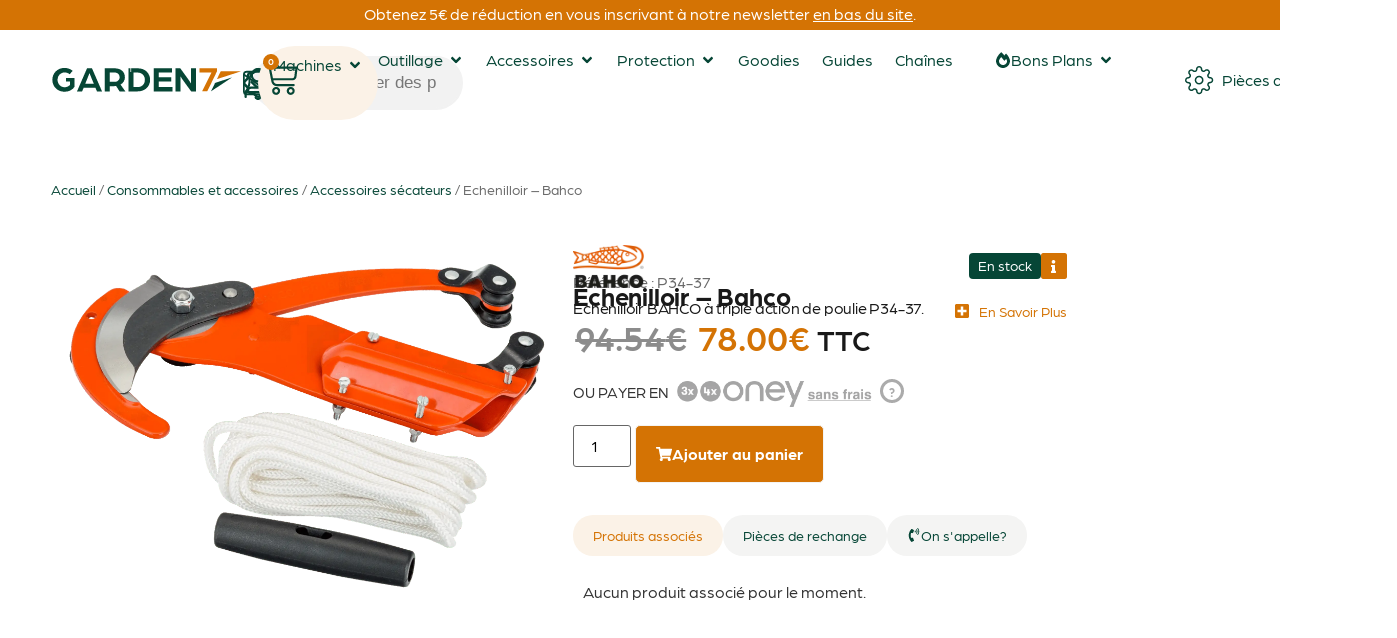

--- FILE ---
content_type: text/html; charset=UTF-8
request_url: https://garden7.fr/produit/echenilloir-bahco/
body_size: 95402
content:
<!doctype html>
<html lang="fr-FR" prefix="og: https://ogp.me/ns#">
<head>
	<meta charset="UTF-8">
	<meta name="viewport" content="width=device-width, initial-scale=1">
	<link rel="profile" href="https://gmpg.org/xfn/11">
	
<!-- Google Tag Manager for WordPress by gtm4wp.com -->
<script data-cfasync="false" data-pagespeed-no-defer>
	var gtm4wp_datalayer_name = "dataLayer";
	var dataLayer = dataLayer || [];
</script>
<!-- End Google Tag Manager for WordPress by gtm4wp.com -->
<!-- Optimisation des moteurs de recherche par Rank Math - https://rankmath.com/ -->
<title>Echenilloir - Bahco | Garden7 spécialiste motoculture et matériel de jardinage</title>
<meta name="description" content="Échenilloir BAHCO à triple action de poulie P34-37."/>
<meta name="robots" content="follow, index, max-snippet:-1, max-video-preview:-1, max-image-preview:large"/>
<link rel="canonical" href="https://garden7.fr/produit/echenilloir-bahco/" />
<meta property="og:locale" content="fr_FR" />
<meta property="og:type" content="product" />
<meta property="og:title" content="Echenilloir - Bahco | Garden7 spécialiste motoculture et matériel de jardinage" />
<meta property="og:description" content="Échenilloir BAHCO à triple action de poulie P34-37." />
<meta property="og:url" content="https://garden7.fr/produit/echenilloir-bahco/" />
<meta property="og:site_name" content="Garden7" />
<meta property="og:updated_time" content="2024-03-07T17:06:24+01:00" />
<meta property="og:image" content="https://garden7.fr/wp-content/uploads/2022/02/P34-37.png" />
<meta property="og:image:secure_url" content="https://garden7.fr/wp-content/uploads/2022/02/P34-37.png" />
<meta property="og:image:width" content="2000" />
<meta property="og:image:height" content="1411" />
<meta property="og:image:alt" content="Echenilloir - Bahco" />
<meta property="og:image:type" content="image/png" />
<meta property="product:price:amount" content="78" />
<meta property="product:price:currency" content="EUR" />
<meta property="product:availability" content="instock" />
<meta name="twitter:card" content="summary_large_image" />
<meta name="twitter:title" content="Echenilloir - Bahco | Garden7 spécialiste motoculture et matériel de jardinage" />
<meta name="twitter:description" content="Échenilloir BAHCO à triple action de poulie P34-37." />
<meta name="twitter:image" content="https://garden7.fr/wp-content/uploads/2022/02/P34-37.png" />
<meta name="twitter:label1" content="Prix" />
<meta name="twitter:data1" content="78.00&euro;" />
<meta name="twitter:label2" content="Disponibilité" />
<meta name="twitter:data2" content="En stock" />
<script type="application/ld+json" class="rank-math-schema">{"@context":"https://schema.org","@graph":[{"@type":["Store","Organization"],"@id":"https://garden7.fr/#organization","name":"Garden7","url":"https://garden7.fr","logo":{"@type":"ImageObject","@id":"https://garden7.fr/#logo","url":"https://garden7.fr/wp-content/uploads/2024/07/logo-garden7-google-112x112-1.png","contentUrl":"https://garden7.fr/wp-content/uploads/2024/07/logo-garden7-google-112x112-1.png","caption":"Garden7","inLanguage":"fr-FR","width":"112","height":"112"},"openingHours":["Monday,Tuesday,Wednesday,Thursday,Friday,Saturday,Sunday 09:00-17:00"],"image":{"@id":"https://garden7.fr/#logo"}},{"@type":"WebSite","@id":"https://garden7.fr/#website","url":"https://garden7.fr","name":"Garden7","alternateName":"Votre sp\u00e9cialiste de la motoculture en ligne","publisher":{"@id":"https://garden7.fr/#organization"},"inLanguage":"fr-FR"},{"@type":"ImageObject","@id":"https://garden7.fr/wp-content/uploads/2022/02/P34-37.png","url":"https://garden7.fr/wp-content/uploads/2022/02/P34-37.png","width":"2000","height":"1411","caption":"Echenilloir - Bahco","inLanguage":"fr-FR"},{"@type":"BreadcrumbList","@id":"https://garden7.fr/produit/echenilloir-bahco/#breadcrumb","itemListElement":[{"@type":"ListItem","position":"1","item":{"@id":"https://garden7.fr","name":"Accueil"}},{"@type":"ListItem","position":"2","item":{"@id":"https://garden7.fr/produit/echenilloir-bahco/","name":"Echenilloir &#8211; Bahco"}}]},{"@type":"ItemPage","@id":"https://garden7.fr/produit/echenilloir-bahco/#webpage","url":"https://garden7.fr/produit/echenilloir-bahco/","name":"Echenilloir - Bahco | Garden7 sp\u00e9cialiste motoculture et mat\u00e9riel de jardinage","datePublished":"2024-02-26T15:03:23+01:00","dateModified":"2024-03-07T17:06:24+01:00","isPartOf":{"@id":"https://garden7.fr/#website"},"primaryImageOfPage":{"@id":"https://garden7.fr/wp-content/uploads/2022/02/P34-37.png"},"inLanguage":"fr-FR","breadcrumb":{"@id":"https://garden7.fr/produit/echenilloir-bahco/#breadcrumb"}},{"@type":"Product","name":"Echenilloir - Bahco | Garden7 sp\u00e9cialiste motoculture et mat\u00e9riel de jardinage","description":"Echenilloir - Bahco. La motoculture au meilleur prix. La meilleure s\u00e9lection d'outils de jardinage, consommables et accessoires de chez Stihl, Bahco, Stiga et Husqvarna.","sku":"P34-37","category":"Consommables et accessoires &gt; Accessoires s\u00e9cateurs","mainEntityOfPage":{"@id":"https://garden7.fr/produit/echenilloir-bahco/#webpage"},"weight":{"@type":"QuantitativeValue","unitCode":"KGM","value":"0.01"},"image":[{"@type":"ImageObject","url":"https://garden7.fr/wp-content/uploads/2022/02/P34-37.png","height":"1411","width":"2000"}],"offers":{"@type":"Offer","price":"78.00","priceCurrency":"EUR","priceValidUntil":"2027-12-31","availability":"http://schema.org/InStock","itemCondition":"NewCondition","url":"https://garden7.fr/produit/echenilloir-bahco/","seller":{"@type":"Organization","@id":"https://garden7.fr/","name":"Garden7","url":"https://garden7.fr","logo":"https://garden7.fr/wp-content/uploads/2024/07/logo-garden7-google-112x112-1.png"},"priceSpecification":{"price":"78","priceCurrency":"EUR","valueAddedTaxIncluded":"true"}},"@id":"https://garden7.fr/produit/echenilloir-bahco/#richSnippet"}]}</script>
<!-- /Extension Rank Math WordPress SEO -->

<link rel='dns-prefetch' href='//applepay.cdn-apple.com' />
<link rel="alternate" type="application/rss+xml" title="Garden7 &raquo; Flux" href="https://garden7.fr/feed/" />
<link rel="alternate" type="application/rss+xml" title="Garden7 &raquo; Flux des commentaires" href="https://garden7.fr/comments/feed/" />
<link rel="alternate" type="application/rss+xml" title="Garden7 &raquo; Echenilloir &#8211; Bahco Flux des commentaires" href="https://garden7.fr/produit/echenilloir-bahco/feed/" />
<link rel="alternate" title="oEmbed (JSON)" type="application/json+oembed" href="https://garden7.fr/wp-json/oembed/1.0/embed?url=https%3A%2F%2Fgarden7.fr%2Fproduit%2Fechenilloir-bahco%2F" />
<link rel="alternate" title="oEmbed (XML)" type="text/xml+oembed" href="https://garden7.fr/wp-json/oembed/1.0/embed?url=https%3A%2F%2Fgarden7.fr%2Fproduit%2Fechenilloir-bahco%2F&#038;format=xml" />
		<!-- This site uses the Google Analytics by MonsterInsights plugin v9.11.1 - Using Analytics tracking - https://www.monsterinsights.com/ -->
							<script type="text/plain" data-service="google-analytics" data-category="statistics" data-cmplz-src="//www.googletagmanager.com/gtag/js?id=G-7HGEYP5KGW"  data-cfasync="false" data-wpfc-render="false" async></script>
			<script type="text/plain" data-service="google-analytics" data-category="statistics" data-cfasync="false" data-wpfc-render="false">
				var mi_version = '9.11.1';
				var mi_track_user = true;
				var mi_no_track_reason = '';
								var MonsterInsightsDefaultLocations = {"page_location":"https:\/\/garden7.fr\/produit\/echenilloir-bahco\/"};
								if ( typeof MonsterInsightsPrivacyGuardFilter === 'function' ) {
					var MonsterInsightsLocations = (typeof MonsterInsightsExcludeQuery === 'object') ? MonsterInsightsPrivacyGuardFilter( MonsterInsightsExcludeQuery ) : MonsterInsightsPrivacyGuardFilter( MonsterInsightsDefaultLocations );
				} else {
					var MonsterInsightsLocations = (typeof MonsterInsightsExcludeQuery === 'object') ? MonsterInsightsExcludeQuery : MonsterInsightsDefaultLocations;
				}

								var disableStrs = [
										'ga-disable-G-7HGEYP5KGW',
									];

				/* Function to detect opted out users */
				function __gtagTrackerIsOptedOut() {
					for (var index = 0; index < disableStrs.length; index++) {
						if (document.cookie.indexOf(disableStrs[index] + '=true') > -1) {
							return true;
						}
					}

					return false;
				}

				/* Disable tracking if the opt-out cookie exists. */
				if (__gtagTrackerIsOptedOut()) {
					for (var index = 0; index < disableStrs.length; index++) {
						window[disableStrs[index]] = true;
					}
				}

				/* Opt-out function */
				function __gtagTrackerOptout() {
					for (var index = 0; index < disableStrs.length; index++) {
						document.cookie = disableStrs[index] + '=true; expires=Thu, 31 Dec 2099 23:59:59 UTC; path=/';
						window[disableStrs[index]] = true;
					}
				}

				if ('undefined' === typeof gaOptout) {
					function gaOptout() {
						__gtagTrackerOptout();
					}
				}
								window.dataLayer = window.dataLayer || [];

				window.MonsterInsightsDualTracker = {
					helpers: {},
					trackers: {},
				};
				if (mi_track_user) {
					function __gtagDataLayer() {
						dataLayer.push(arguments);
					}

					function __gtagTracker(type, name, parameters) {
						if (!parameters) {
							parameters = {};
						}

						if (parameters.send_to) {
							__gtagDataLayer.apply(null, arguments);
							return;
						}

						if (type === 'event') {
														parameters.send_to = monsterinsights_frontend.v4_id;
							var hookName = name;
							if (typeof parameters['event_category'] !== 'undefined') {
								hookName = parameters['event_category'] + ':' + name;
							}

							if (typeof MonsterInsightsDualTracker.trackers[hookName] !== 'undefined') {
								MonsterInsightsDualTracker.trackers[hookName](parameters);
							} else {
								__gtagDataLayer('event', name, parameters);
							}
							
						} else {
							__gtagDataLayer.apply(null, arguments);
						}
					}

					__gtagTracker('js', new Date());
					__gtagTracker('set', {
						'developer_id.dZGIzZG': true,
											});
					if ( MonsterInsightsLocations.page_location ) {
						__gtagTracker('set', MonsterInsightsLocations);
					}
										__gtagTracker('config', 'G-7HGEYP5KGW', {"forceSSL":"true","link_attribution":"true"} );
										window.gtag = __gtagTracker;										(function () {
						/* https://developers.google.com/analytics/devguides/collection/analyticsjs/ */
						/* ga and __gaTracker compatibility shim. */
						var noopfn = function () {
							return null;
						};
						var newtracker = function () {
							return new Tracker();
						};
						var Tracker = function () {
							return null;
						};
						var p = Tracker.prototype;
						p.get = noopfn;
						p.set = noopfn;
						p.send = function () {
							var args = Array.prototype.slice.call(arguments);
							args.unshift('send');
							__gaTracker.apply(null, args);
						};
						var __gaTracker = function () {
							var len = arguments.length;
							if (len === 0) {
								return;
							}
							var f = arguments[len - 1];
							if (typeof f !== 'object' || f === null || typeof f.hitCallback !== 'function') {
								if ('send' === arguments[0]) {
									var hitConverted, hitObject = false, action;
									if ('event' === arguments[1]) {
										if ('undefined' !== typeof arguments[3]) {
											hitObject = {
												'eventAction': arguments[3],
												'eventCategory': arguments[2],
												'eventLabel': arguments[4],
												'value': arguments[5] ? arguments[5] : 1,
											}
										}
									}
									if ('pageview' === arguments[1]) {
										if ('undefined' !== typeof arguments[2]) {
											hitObject = {
												'eventAction': 'page_view',
												'page_path': arguments[2],
											}
										}
									}
									if (typeof arguments[2] === 'object') {
										hitObject = arguments[2];
									}
									if (typeof arguments[5] === 'object') {
										Object.assign(hitObject, arguments[5]);
									}
									if ('undefined' !== typeof arguments[1].hitType) {
										hitObject = arguments[1];
										if ('pageview' === hitObject.hitType) {
											hitObject.eventAction = 'page_view';
										}
									}
									if (hitObject) {
										action = 'timing' === arguments[1].hitType ? 'timing_complete' : hitObject.eventAction;
										hitConverted = mapArgs(hitObject);
										__gtagTracker('event', action, hitConverted);
									}
								}
								return;
							}

							function mapArgs(args) {
								var arg, hit = {};
								var gaMap = {
									'eventCategory': 'event_category',
									'eventAction': 'event_action',
									'eventLabel': 'event_label',
									'eventValue': 'event_value',
									'nonInteraction': 'non_interaction',
									'timingCategory': 'event_category',
									'timingVar': 'name',
									'timingValue': 'value',
									'timingLabel': 'event_label',
									'page': 'page_path',
									'location': 'page_location',
									'title': 'page_title',
									'referrer' : 'page_referrer',
								};
								for (arg in args) {
																		if (!(!args.hasOwnProperty(arg) || !gaMap.hasOwnProperty(arg))) {
										hit[gaMap[arg]] = args[arg];
									} else {
										hit[arg] = args[arg];
									}
								}
								return hit;
							}

							try {
								f.hitCallback();
							} catch (ex) {
							}
						};
						__gaTracker.create = newtracker;
						__gaTracker.getByName = newtracker;
						__gaTracker.getAll = function () {
							return [];
						};
						__gaTracker.remove = noopfn;
						__gaTracker.loaded = true;
						window['__gaTracker'] = __gaTracker;
					})();
									} else {
										console.log("");
					(function () {
						function __gtagTracker() {
							return null;
						}

						window['__gtagTracker'] = __gtagTracker;
						window['gtag'] = __gtagTracker;
					})();
									}
			</script>
							<!-- / Google Analytics by MonsterInsights -->
				<script type="text/plain" data-service="google-analytics" data-category="statistics" data-cfasync="false" data-wpfc-render="false">
			window.MonsterInsightsDualTracker.helpers.mapProductItem = function (uaItem) {
				var prefixIndex, prefixKey, mapIndex;
				
				var toBePrefixed = ['id', 'name', 'list_name', 'brand', 'category', 'variant'];

				var item = {};

				var fieldMap = {
					'price': 'price',
					'list_position': 'index',
					'quantity': 'quantity',
					'position': 'index',
				};

				for (mapIndex in fieldMap) {
					if (uaItem.hasOwnProperty(mapIndex)) {
						item[fieldMap[mapIndex]] = uaItem[mapIndex];
					}
				}

				for (prefixIndex = 0; prefixIndex < toBePrefixed.length; prefixIndex++) {
					prefixKey = toBePrefixed[prefixIndex];
					if (typeof uaItem[prefixKey] !== 'undefined') {
						item['item_' + prefixKey] = uaItem[prefixKey];
					}
				}

				return item;
			};

			MonsterInsightsDualTracker.trackers['view_item_list'] = function (parameters) {
				var items = parameters.items;
				var listName, itemIndex, item, itemListName;
				var lists = {
					'_': {items: [], 'send_to': monsterinsights_frontend.v4_id},
				};

				for (itemIndex = 0; itemIndex < items.length; itemIndex++) {
					item = MonsterInsightsDualTracker.helpers.mapProductItem(items[itemIndex]);

					if (typeof item['item_list_name'] === 'undefined') {
						lists['_'].items.push(item);
					} else {
						itemListName = item['item_list_name'];
						if (typeof lists[itemListName] === 'undefined') {
							lists[itemListName] = {
								'items': [],
								'item_list_name': itemListName,
								'send_to': monsterinsights_frontend.v4_id,
							};
						}

						lists[itemListName].items.push(item);
					}
				}

				for (listName in lists) {
					__gtagDataLayer('event', 'view_item_list', lists[listName]);
				}
			};

			MonsterInsightsDualTracker.trackers['select_content'] = function (parameters) {
				const items = parameters.items.map(MonsterInsightsDualTracker.helpers.mapProductItem);
				__gtagDataLayer('event', 'select_item', {items: items, send_to: parameters.send_to});
			};

			MonsterInsightsDualTracker.trackers['view_item'] = function (parameters) {
				const items = parameters.items.map(MonsterInsightsDualTracker.helpers.mapProductItem);
				__gtagDataLayer('event', 'view_item', {items: items, send_to: parameters.send_to});
			};
		</script>
		<link rel="stylesheet" type="text/css" href="https://use.typekit.net/lmz2sap.css"><style id='wp-img-auto-sizes-contain-inline-css'>
img:is([sizes=auto i],[sizes^="auto," i]){contain-intrinsic-size:3000px 1500px}
/*# sourceURL=wp-img-auto-sizes-contain-inline-css */
</style>
<link rel='stylesheet' id='payplug-apple-pay-css' href='https://garden7.fr/wp-content/plugins/payplug/assets/css/payplug-apple-pay.css?ver=2.15.0' media='all' />
<style id='wp-emoji-styles-inline-css'>

	img.wp-smiley, img.emoji {
		display: inline !important;
		border: none !important;
		box-shadow: none !important;
		height: 1em !important;
		width: 1em !important;
		margin: 0 0.07em !important;
		vertical-align: -0.1em !important;
		background: none !important;
		padding: 0 !important;
	}
/*# sourceURL=wp-emoji-styles-inline-css */
</style>
<link rel='stylesheet' id='wp-block-library-css' href='https://garden7.fr/wp-includes/css/dist/block-library/style.min.css?ver=6.9' media='all' />
<style id='global-styles-inline-css'>
:root{--wp--preset--aspect-ratio--square: 1;--wp--preset--aspect-ratio--4-3: 4/3;--wp--preset--aspect-ratio--3-4: 3/4;--wp--preset--aspect-ratio--3-2: 3/2;--wp--preset--aspect-ratio--2-3: 2/3;--wp--preset--aspect-ratio--16-9: 16/9;--wp--preset--aspect-ratio--9-16: 9/16;--wp--preset--color--black: #000000;--wp--preset--color--cyan-bluish-gray: #abb8c3;--wp--preset--color--white: #ffffff;--wp--preset--color--pale-pink: #f78da7;--wp--preset--color--vivid-red: #cf2e2e;--wp--preset--color--luminous-vivid-orange: #ff6900;--wp--preset--color--luminous-vivid-amber: #fcb900;--wp--preset--color--light-green-cyan: #7bdcb5;--wp--preset--color--vivid-green-cyan: #00d084;--wp--preset--color--pale-cyan-blue: #8ed1fc;--wp--preset--color--vivid-cyan-blue: #0693e3;--wp--preset--color--vivid-purple: #9b51e0;--wp--preset--gradient--vivid-cyan-blue-to-vivid-purple: linear-gradient(135deg,rgb(6,147,227) 0%,rgb(155,81,224) 100%);--wp--preset--gradient--light-green-cyan-to-vivid-green-cyan: linear-gradient(135deg,rgb(122,220,180) 0%,rgb(0,208,130) 100%);--wp--preset--gradient--luminous-vivid-amber-to-luminous-vivid-orange: linear-gradient(135deg,rgb(252,185,0) 0%,rgb(255,105,0) 100%);--wp--preset--gradient--luminous-vivid-orange-to-vivid-red: linear-gradient(135deg,rgb(255,105,0) 0%,rgb(207,46,46) 100%);--wp--preset--gradient--very-light-gray-to-cyan-bluish-gray: linear-gradient(135deg,rgb(238,238,238) 0%,rgb(169,184,195) 100%);--wp--preset--gradient--cool-to-warm-spectrum: linear-gradient(135deg,rgb(74,234,220) 0%,rgb(151,120,209) 20%,rgb(207,42,186) 40%,rgb(238,44,130) 60%,rgb(251,105,98) 80%,rgb(254,248,76) 100%);--wp--preset--gradient--blush-light-purple: linear-gradient(135deg,rgb(255,206,236) 0%,rgb(152,150,240) 100%);--wp--preset--gradient--blush-bordeaux: linear-gradient(135deg,rgb(254,205,165) 0%,rgb(254,45,45) 50%,rgb(107,0,62) 100%);--wp--preset--gradient--luminous-dusk: linear-gradient(135deg,rgb(255,203,112) 0%,rgb(199,81,192) 50%,rgb(65,88,208) 100%);--wp--preset--gradient--pale-ocean: linear-gradient(135deg,rgb(255,245,203) 0%,rgb(182,227,212) 50%,rgb(51,167,181) 100%);--wp--preset--gradient--electric-grass: linear-gradient(135deg,rgb(202,248,128) 0%,rgb(113,206,126) 100%);--wp--preset--gradient--midnight: linear-gradient(135deg,rgb(2,3,129) 0%,rgb(40,116,252) 100%);--wp--preset--font-size--small: 13px;--wp--preset--font-size--medium: 20px;--wp--preset--font-size--large: 36px;--wp--preset--font-size--x-large: 42px;--wp--preset--spacing--20: 0.44rem;--wp--preset--spacing--30: 0.67rem;--wp--preset--spacing--40: 1rem;--wp--preset--spacing--50: 1.5rem;--wp--preset--spacing--60: 2.25rem;--wp--preset--spacing--70: 3.38rem;--wp--preset--spacing--80: 5.06rem;--wp--preset--shadow--natural: 6px 6px 9px rgba(0, 0, 0, 0.2);--wp--preset--shadow--deep: 12px 12px 50px rgba(0, 0, 0, 0.4);--wp--preset--shadow--sharp: 6px 6px 0px rgba(0, 0, 0, 0.2);--wp--preset--shadow--outlined: 6px 6px 0px -3px rgb(255, 255, 255), 6px 6px rgb(0, 0, 0);--wp--preset--shadow--crisp: 6px 6px 0px rgb(0, 0, 0);}:root { --wp--style--global--content-size: 800px;--wp--style--global--wide-size: 1200px; }:where(body) { margin: 0; }.wp-site-blocks > .alignleft { float: left; margin-right: 2em; }.wp-site-blocks > .alignright { float: right; margin-left: 2em; }.wp-site-blocks > .aligncenter { justify-content: center; margin-left: auto; margin-right: auto; }:where(.wp-site-blocks) > * { margin-block-start: 24px; margin-block-end: 0; }:where(.wp-site-blocks) > :first-child { margin-block-start: 0; }:where(.wp-site-blocks) > :last-child { margin-block-end: 0; }:root { --wp--style--block-gap: 24px; }:root :where(.is-layout-flow) > :first-child{margin-block-start: 0;}:root :where(.is-layout-flow) > :last-child{margin-block-end: 0;}:root :where(.is-layout-flow) > *{margin-block-start: 24px;margin-block-end: 0;}:root :where(.is-layout-constrained) > :first-child{margin-block-start: 0;}:root :where(.is-layout-constrained) > :last-child{margin-block-end: 0;}:root :where(.is-layout-constrained) > *{margin-block-start: 24px;margin-block-end: 0;}:root :where(.is-layout-flex){gap: 24px;}:root :where(.is-layout-grid){gap: 24px;}.is-layout-flow > .alignleft{float: left;margin-inline-start: 0;margin-inline-end: 2em;}.is-layout-flow > .alignright{float: right;margin-inline-start: 2em;margin-inline-end: 0;}.is-layout-flow > .aligncenter{margin-left: auto !important;margin-right: auto !important;}.is-layout-constrained > .alignleft{float: left;margin-inline-start: 0;margin-inline-end: 2em;}.is-layout-constrained > .alignright{float: right;margin-inline-start: 2em;margin-inline-end: 0;}.is-layout-constrained > .aligncenter{margin-left: auto !important;margin-right: auto !important;}.is-layout-constrained > :where(:not(.alignleft):not(.alignright):not(.alignfull)){max-width: var(--wp--style--global--content-size);margin-left: auto !important;margin-right: auto !important;}.is-layout-constrained > .alignwide{max-width: var(--wp--style--global--wide-size);}body .is-layout-flex{display: flex;}.is-layout-flex{flex-wrap: wrap;align-items: center;}.is-layout-flex > :is(*, div){margin: 0;}body .is-layout-grid{display: grid;}.is-layout-grid > :is(*, div){margin: 0;}body{padding-top: 0px;padding-right: 0px;padding-bottom: 0px;padding-left: 0px;}a:where(:not(.wp-element-button)){text-decoration: underline;}:root :where(.wp-element-button, .wp-block-button__link){background-color: #32373c;border-width: 0;color: #fff;font-family: inherit;font-size: inherit;font-style: inherit;font-weight: inherit;letter-spacing: inherit;line-height: inherit;padding-top: calc(0.667em + 2px);padding-right: calc(1.333em + 2px);padding-bottom: calc(0.667em + 2px);padding-left: calc(1.333em + 2px);text-decoration: none;text-transform: inherit;}.has-black-color{color: var(--wp--preset--color--black) !important;}.has-cyan-bluish-gray-color{color: var(--wp--preset--color--cyan-bluish-gray) !important;}.has-white-color{color: var(--wp--preset--color--white) !important;}.has-pale-pink-color{color: var(--wp--preset--color--pale-pink) !important;}.has-vivid-red-color{color: var(--wp--preset--color--vivid-red) !important;}.has-luminous-vivid-orange-color{color: var(--wp--preset--color--luminous-vivid-orange) !important;}.has-luminous-vivid-amber-color{color: var(--wp--preset--color--luminous-vivid-amber) !important;}.has-light-green-cyan-color{color: var(--wp--preset--color--light-green-cyan) !important;}.has-vivid-green-cyan-color{color: var(--wp--preset--color--vivid-green-cyan) !important;}.has-pale-cyan-blue-color{color: var(--wp--preset--color--pale-cyan-blue) !important;}.has-vivid-cyan-blue-color{color: var(--wp--preset--color--vivid-cyan-blue) !important;}.has-vivid-purple-color{color: var(--wp--preset--color--vivid-purple) !important;}.has-black-background-color{background-color: var(--wp--preset--color--black) !important;}.has-cyan-bluish-gray-background-color{background-color: var(--wp--preset--color--cyan-bluish-gray) !important;}.has-white-background-color{background-color: var(--wp--preset--color--white) !important;}.has-pale-pink-background-color{background-color: var(--wp--preset--color--pale-pink) !important;}.has-vivid-red-background-color{background-color: var(--wp--preset--color--vivid-red) !important;}.has-luminous-vivid-orange-background-color{background-color: var(--wp--preset--color--luminous-vivid-orange) !important;}.has-luminous-vivid-amber-background-color{background-color: var(--wp--preset--color--luminous-vivid-amber) !important;}.has-light-green-cyan-background-color{background-color: var(--wp--preset--color--light-green-cyan) !important;}.has-vivid-green-cyan-background-color{background-color: var(--wp--preset--color--vivid-green-cyan) !important;}.has-pale-cyan-blue-background-color{background-color: var(--wp--preset--color--pale-cyan-blue) !important;}.has-vivid-cyan-blue-background-color{background-color: var(--wp--preset--color--vivid-cyan-blue) !important;}.has-vivid-purple-background-color{background-color: var(--wp--preset--color--vivid-purple) !important;}.has-black-border-color{border-color: var(--wp--preset--color--black) !important;}.has-cyan-bluish-gray-border-color{border-color: var(--wp--preset--color--cyan-bluish-gray) !important;}.has-white-border-color{border-color: var(--wp--preset--color--white) !important;}.has-pale-pink-border-color{border-color: var(--wp--preset--color--pale-pink) !important;}.has-vivid-red-border-color{border-color: var(--wp--preset--color--vivid-red) !important;}.has-luminous-vivid-orange-border-color{border-color: var(--wp--preset--color--luminous-vivid-orange) !important;}.has-luminous-vivid-amber-border-color{border-color: var(--wp--preset--color--luminous-vivid-amber) !important;}.has-light-green-cyan-border-color{border-color: var(--wp--preset--color--light-green-cyan) !important;}.has-vivid-green-cyan-border-color{border-color: var(--wp--preset--color--vivid-green-cyan) !important;}.has-pale-cyan-blue-border-color{border-color: var(--wp--preset--color--pale-cyan-blue) !important;}.has-vivid-cyan-blue-border-color{border-color: var(--wp--preset--color--vivid-cyan-blue) !important;}.has-vivid-purple-border-color{border-color: var(--wp--preset--color--vivid-purple) !important;}.has-vivid-cyan-blue-to-vivid-purple-gradient-background{background: var(--wp--preset--gradient--vivid-cyan-blue-to-vivid-purple) !important;}.has-light-green-cyan-to-vivid-green-cyan-gradient-background{background: var(--wp--preset--gradient--light-green-cyan-to-vivid-green-cyan) !important;}.has-luminous-vivid-amber-to-luminous-vivid-orange-gradient-background{background: var(--wp--preset--gradient--luminous-vivid-amber-to-luminous-vivid-orange) !important;}.has-luminous-vivid-orange-to-vivid-red-gradient-background{background: var(--wp--preset--gradient--luminous-vivid-orange-to-vivid-red) !important;}.has-very-light-gray-to-cyan-bluish-gray-gradient-background{background: var(--wp--preset--gradient--very-light-gray-to-cyan-bluish-gray) !important;}.has-cool-to-warm-spectrum-gradient-background{background: var(--wp--preset--gradient--cool-to-warm-spectrum) !important;}.has-blush-light-purple-gradient-background{background: var(--wp--preset--gradient--blush-light-purple) !important;}.has-blush-bordeaux-gradient-background{background: var(--wp--preset--gradient--blush-bordeaux) !important;}.has-luminous-dusk-gradient-background{background: var(--wp--preset--gradient--luminous-dusk) !important;}.has-pale-ocean-gradient-background{background: var(--wp--preset--gradient--pale-ocean) !important;}.has-electric-grass-gradient-background{background: var(--wp--preset--gradient--electric-grass) !important;}.has-midnight-gradient-background{background: var(--wp--preset--gradient--midnight) !important;}.has-small-font-size{font-size: var(--wp--preset--font-size--small) !important;}.has-medium-font-size{font-size: var(--wp--preset--font-size--medium) !important;}.has-large-font-size{font-size: var(--wp--preset--font-size--large) !important;}.has-x-large-font-size{font-size: var(--wp--preset--font-size--x-large) !important;}
:root :where(.wp-block-pullquote){font-size: 1.5em;line-height: 1.6;}
/*# sourceURL=global-styles-inline-css */
</style>
<link rel='stylesheet' id='awl-animations-css' href='https://garden7.fr/wp-content/plugins/advanced-woo-labels-pro//assets/css/animations.min.css?ver=pro2.32' media='all' />
<link rel='stylesheet' id='chronopost-css' href='https://garden7.fr/wp-content/plugins/chronopost_2.0.0_for_woocommerce_3.x/public/css/chronopost-public.css?ver=1.2.15' media='all' />
<link rel='stylesheet' id='chronopost-leaflet-css' href='https://garden7.fr/wp-content/plugins/chronopost_2.0.0_for_woocommerce_3.x/public/css/leaflet/leaflet.css?ver=1.2.15' media='all' />
<link rel='stylesheet' id='chronopost-fancybox-css' href='https://garden7.fr/wp-content/plugins/chronopost_2.0.0_for_woocommerce_3.x/public/vendor/fancybox/jquery.fancybox.min.css?ver=6.9' media='all' />
<link rel='stylesheet' id='photoswipe-css' href='https://garden7.fr/wp-content/plugins/woocommerce/assets/css/photoswipe/photoswipe.min.css?ver=10.1.3' media='all' />
<link rel='stylesheet' id='photoswipe-default-skin-css' href='https://garden7.fr/wp-content/plugins/woocommerce/assets/css/photoswipe/default-skin/default-skin.min.css?ver=10.1.3' media='all' />
<link rel='stylesheet' id='woocommerce-layout-css' href='https://garden7.fr/wp-content/plugins/woocommerce/assets/css/woocommerce-layout.css?ver=10.1.3' media='all' />
<link rel='stylesheet' id='woocommerce-smallscreen-css' href='https://garden7.fr/wp-content/plugins/woocommerce/assets/css/woocommerce-smallscreen.css?ver=10.1.3' media='only screen and (max-width: 768px)' />
<link rel='stylesheet' id='woocommerce-general-css' href='https://garden7.fr/wp-content/plugins/woocommerce/assets/css/woocommerce.css?ver=10.1.3' media='all' />
<style id='woocommerce-inline-inline-css'>
.woocommerce form .form-row .required { visibility: visible; }
/*# sourceURL=woocommerce-inline-inline-css */
</style>
<link rel='stylesheet' id='cmplz-general-css' href='https://garden7.fr/wp-content/plugins/complianz-gdpr-premium/assets/css/cookieblocker.min.css?ver=1762955892' media='all' />
<link rel='stylesheet' id='yith_wccl_frontend-css' href='https://garden7.fr/wp-content/plugins/yith-woocommerce-color-label-variations-premium/assets/css/yith-wccl.css?ver=3.15.0' media='all' />
<style id='yith_wccl_frontend-inline-css'>
:root{
	--yith-wccl-tooltip-colors_background: #d47411;
	--yith-wccl-tooltip-colors_text-color: #ffffff;
	--yith-wccl-form-colors_border: #b7c8c3;
	--yith-wccl-form-colors_accent: #0e4735;
	--yith-wccl-form-colors-accent-hover: rgba(14,71,53,0.4);
	--yith-wccl-customization-color-swatches-size: 25px;
	--yith-wccl-customization-color-swatches-border-radius: 25px;
	--yith-wccl-customization-option-border-radius: 0px;
}
/*# sourceURL=yith_wccl_frontend-inline-css */
</style>
<link rel='stylesheet' id='brands-styles-css' href='https://garden7.fr/wp-content/plugins/woocommerce/assets/css/brands.css?ver=10.1.3' media='all' />
<link rel='stylesheet' id='dgwt-wcas-style-css' href='https://garden7.fr/wp-content/plugins/ajax-search-for-woocommerce-premium/assets/css/style.min.css?ver=1.32.1' media='all' />
<link rel='stylesheet' id='hello-elementor-css' href='https://garden7.fr/wp-content/themes/hello-elementor/assets/css/reset.css?ver=3.4.4' media='all' />
<link rel='stylesheet' id='hello-elementor-theme-style-css' href='https://garden7.fr/wp-content/themes/hello-elementor/assets/css/theme.css?ver=3.4.4' media='all' />
<link rel='stylesheet' id='hello-elementor-header-footer-css' href='https://garden7.fr/wp-content/themes/hello-elementor/assets/css/header-footer.css?ver=3.4.4' media='all' />
<link rel='stylesheet' id='elementor-frontend-css' href='https://garden7.fr/wp-content/plugins/elementor/assets/css/frontend.min.css?ver=3.33.4' media='all' />
<link rel='stylesheet' id='widget-heading-css' href='https://garden7.fr/wp-content/plugins/elementor/assets/css/widget-heading.min.css?ver=3.33.4' media='all' />
<link rel='stylesheet' id='widget-lottie-css' href='https://garden7.fr/wp-content/plugins/elementor-pro/assets/css/widget-lottie.min.css?ver=3.33.2' media='all' />
<link rel='stylesheet' id='e-animation-pulse-css' href='https://garden7.fr/wp-content/plugins/elementor/assets/lib/animations/styles/e-animation-pulse.min.css?ver=3.33.4' media='all' />
<link rel='stylesheet' id='widget-woocommerce-menu-cart-css' href='https://garden7.fr/wp-content/plugins/elementor-pro/assets/css/widget-woocommerce-menu-cart.min.css?ver=3.33.2' media='all' />
<link rel='stylesheet' id='dce-datatables-css' href='https://garden7.fr/wp-content/plugins/dynamic-content-for-elementor/assets/node/datatables/datatables.min.css?ver=3.3.12' media='all' />
<link rel='stylesheet' id='dce-style-css' href='https://garden7.fr/wp-content/plugins/dynamic-content-for-elementor/assets/css/style.min.css?ver=3.3.12' media='all' />
<link rel='stylesheet' id='dce-views-css' href='https://garden7.fr/wp-content/plugins/dynamic-content-for-elementor/assets/css/views.min.css?ver=3.3.12' media='all' />
<link rel='stylesheet' id='swiper-css' href='https://garden7.fr/wp-content/plugins/elementor/assets/lib/swiper/v8/css/swiper.min.css?ver=8.4.5' media='all' />
<link rel='stylesheet' id='e-swiper-css' href='https://garden7.fr/wp-content/plugins/elementor/assets/css/conditionals/e-swiper.min.css?ver=3.33.4' media='all' />
<link rel='stylesheet' id='widget-image-css' href='https://garden7.fr/wp-content/plugins/elementor/assets/css/widget-image.min.css?ver=3.33.4' media='all' />
<link rel='stylesheet' id='e-animation-fadeIn-css' href='https://garden7.fr/wp-content/plugins/elementor/assets/lib/animations/styles/fadeIn.min.css?ver=3.33.4' media='all' />
<link rel='stylesheet' id='widget-mega-menu-css' href='https://garden7.fr/wp-content/plugins/elementor-pro/assets/css/widget-mega-menu.min.css?ver=3.33.2' media='all' />
<link rel='stylesheet' id='widget-icon-list-css' href='https://garden7.fr/wp-content/plugins/elementor/assets/css/widget-icon-list.min.css?ver=3.33.4' media='all' />
<link rel='stylesheet' id='e-sticky-css' href='https://garden7.fr/wp-content/plugins/elementor-pro/assets/css/modules/sticky.min.css?ver=3.33.2' media='all' />
<link rel='stylesheet' id='dce-acf-repeater-css' href='https://garden7.fr/wp-content/plugins/dynamic-content-for-elementor/assets/css/acf-repeater.min.css?ver=3.3.12' media='all' />
<link rel='stylesheet' id='dce-accordionjs-css' href='https://garden7.fr/wp-content/plugins/dynamic-content-for-elementor/assets/node/accordionjs/accordion.css?ver=3.3.12' media='all' />
<link rel='stylesheet' id='widget-form-css' href='https://garden7.fr/wp-content/plugins/elementor-pro/assets/css/widget-form.min.css?ver=3.33.2' media='all' />
<link rel='stylesheet' id='widget-social-icons-css' href='https://garden7.fr/wp-content/plugins/elementor/assets/css/widget-social-icons.min.css?ver=3.33.4' media='all' />
<link rel='stylesheet' id='e-apple-webkit-css' href='https://garden7.fr/wp-content/plugins/elementor/assets/css/conditionals/apple-webkit.min.css?ver=3.33.4' media='all' />
<link rel='stylesheet' id='widget-woocommerce-product-images-css' href='https://garden7.fr/wp-content/plugins/elementor-pro/assets/css/widget-woocommerce-product-images.min.css?ver=3.33.2' media='all' />
<link rel='stylesheet' id='mediaelement-css' href='https://garden7.fr/wp-includes/js/mediaelement/mediaelementplayer-legacy.min.css?ver=4.2.17' media='all' />
<link rel='stylesheet' id='jet-gallery-frontend-css' href='https://garden7.fr/wp-content/plugins/jet-woo-product-gallery/assets/css/frontend.css?ver=2.2.3' media='all' />
<link rel='stylesheet' id='jet-gallery-widget-gallery-slider-css' href='https://garden7.fr/wp-content/plugins/jet-woo-product-gallery/assets/css/widgets/gallery-slider.css?ver=2.2.3' media='all' />
<link rel='stylesheet' id='e-animation-headShake-css' href='https://garden7.fr/wp-content/plugins/elementor/assets/lib/animations/styles/headShake.min.css?ver=3.33.4' media='all' />
<link rel='stylesheet' id='e-motion-fx-css' href='https://garden7.fr/wp-content/plugins/elementor-pro/assets/css/modules/motion-fx.min.css?ver=3.33.2' media='all' />
<link rel='stylesheet' id='dce-terms-css' href='https://garden7.fr/wp-content/plugins/dynamic-content-for-elementor/assets/css/terms-and-taxonomy.min.css?ver=3.3.12' media='all' />
<link rel='stylesheet' id='widget-woocommerce-product-price-css' href='https://garden7.fr/wp-content/plugins/elementor-pro/assets/css/widget-woocommerce-product-price.min.css?ver=3.33.2' media='all' />
<link rel='stylesheet' id='widget-woocommerce-product-add-to-cart-css' href='https://garden7.fr/wp-content/plugins/elementor-pro/assets/css/widget-woocommerce-product-add-to-cart.min.css?ver=3.33.2' media='all' />
<link rel='stylesheet' id='dce-dynamic-posts-css' href='https://garden7.fr/wp-content/plugins/dynamic-content-for-elementor/assets/css/dynamic-posts.min.css?ver=3.3.12' media='all' />
<link rel='stylesheet' id='dce-dynamicPosts-carousel-css' href='https://garden7.fr/wp-content/plugins/dynamic-content-for-elementor/assets/css/dynamic-posts-skin-carousel.min.css?ver=3.3.12' media='all' />
<link rel='stylesheet' id='widget-nested-tabs-css' href='https://garden7.fr/wp-content/plugins/elementor/assets/css/widget-nested-tabs.min.css?ver=3.33.4' media='all' />
<link rel='stylesheet' id='dce-dynamicPosts-grid-css' href='https://garden7.fr/wp-content/plugins/dynamic-content-for-elementor/assets/css/dynamic-posts-skin-grid.min.css?ver=3.3.12' media='all' />
<link rel='stylesheet' id='widget-nested-accordion-css' href='https://garden7.fr/wp-content/plugins/elementor/assets/css/widget-nested-accordion.min.css?ver=3.33.4' media='all' />
<link rel='stylesheet' id='elementor-post-6-css' href='https://garden7.fr/wp-content/uploads/elementor/css/post-6.css?ver=1768300642' media='all' />
<link rel='stylesheet' id='dashicons-css' href='https://garden7.fr/wp-includes/css/dashicons.min.css?ver=6.9' media='all' />
<style id='dashicons-inline-css'>
[data-font="Dashicons"]:before {font-family: 'Dashicons' !important;content: attr(data-icon) !important;speak: none !important;font-weight: normal !important;font-variant: normal !important;text-transform: none !important;line-height: 1 !important;font-style: normal !important;-webkit-font-smoothing: antialiased !important;-moz-osx-font-smoothing: grayscale !important;}
/*# sourceURL=dashicons-inline-css */
</style>
<link rel='stylesheet' id='elementor-post-41-css' href='https://garden7.fr/wp-content/uploads/elementor/css/post-41.css?ver=1768300642' media='all' />
<link rel='stylesheet' id='elementor-post-55-css' href='https://garden7.fr/wp-content/uploads/elementor/css/post-55.css?ver=1768300642' media='all' />
<link rel='stylesheet' id='elementor-post-292-css' href='https://garden7.fr/wp-content/uploads/elementor/css/post-292.css?ver=1768300643' media='all' />
<link rel='stylesheet' id='flexible-shipping-free-shipping-css' href='https://garden7.fr/wp-content/plugins/flexible-shipping/assets/dist/css/free-shipping.css?ver=6.4.1.2' media='all' />
<link rel='stylesheet' id='yith_ywraq_frontend-css' href='https://garden7.fr/wp-content/plugins/yith-woocommerce-request-a-quote-premium/assets/css/ywraq-frontend.css?ver=4.38.0' media='all' />
<style id='yith_ywraq_frontend-inline-css'>
:root {
		--ywraq_layout_button_bg_color: rgb(255,255,255);
		--ywraq_layout_button_bg_color_hover: rgb(13,102,47);
		--ywraq_layout_button_border_color: rgb(13,102,47);
		--ywraq_layout_button_border_color_hover: rgb(13,102,47);
		--ywraq_layout_button_color: rgb(13,102,47);
		--ywraq_layout_button_color_hover: #ffffff;
		
		--ywraq_checkout_button_bg_color: rgb(255,255,255);
		--ywraq_checkout_button_bg_color_hover: rgb(13,102,47);
		--ywraq_checkout_button_border_color: rgb(13,102,47);
		--ywraq_checkout_button_border_color_hover: rgb(13,102,47);
		--ywraq_checkout_button_color: rgb(13,102,47);
		--ywraq_checkout_button_color_hover: #ffffff;
		
		--ywraq_accept_button_bg_color: rgb(212,115,4);
		--ywraq_accept_button_bg_color_hover: rgb(13,102,47);
		--ywraq_accept_button_border_color: rgb(212,115,4);
		--ywraq_accept_button_border_color_hover: rgb(13,102,47);
		--ywraq_accept_button_color: #ffffff;
		--ywraq_accept_button_color_hover: #ffffff;
		
		--ywraq_reject_button_bg_color: transparent;
		--ywraq_reject_button_bg_color_hover: #CC2B2B;
		--ywraq_reject_button_border_color: #CC2B2B;
		--ywraq_reject_button_border_color_hover: #CC2B2B;
		--ywraq_reject_button_color: #CC2B2B;
		--ywraq_reject_button_color_hover: #ffffff;
		}		

/*# sourceURL=yith_ywraq_frontend-inline-css */
</style>
<link rel='stylesheet' id='select2-css' href='https://garden7.fr/wp-content/plugins/woocommerce/assets/css/select2.css?ver=10.1.3' media='all' />
<link rel='stylesheet' id='ywraq-default-form-css' href='https://garden7.fr/wp-content/plugins/yith-woocommerce-request-a-quote-premium/assets/css/ywraq-default-form.css?ver=4.38.0' media='all' />
<link rel='stylesheet' id='yith-wcwtl-style-css' href='https://garden7.fr/wp-content/plugins/yith-woocommerce-waiting-list-premium/assets/css/yith-wcwtl-frontend.min.css?ver=3.27.0' media='all' />
<style id='yith-wcwtl-style-inline-css'>

		    .yith-wcwtl-output { background-color: rgb(249,249,249)!important; padding: 40px 40px 40px 40px; border-radius: 15px;}
		    .yith-wcwtl-output.success, .yith-wcwtl-output.subscribed{ background-color: #f7fae2!important; color: #000000!important }
		    .yith-wcwtl-output .button{background:rgb(212,115,6)!important;color:#ffffff!important;}
			.yith-wcwtl-output .button:hover{background:rgb(8,70,54)!important;color:#ffffff!important;}
			.yith-wcwtl-output .button.button-leave{background:rgb(212,115,6)!important;color:#ffffff!important;}
			.yith-wcwtl-output .button.button-leave:hover{background:rgb(8,70,54)!important;color:#ffffff!important;}
			.yith-wcwtl-output .yith-wcwtl-error{ background-color: #f9f9f9!important; color: #AF2323!important; }
			.yith-wcwtl-output .yith-wcwtl-success #Group circle{ fill:#e4edc1 }
			.yith-wcwtl-output .yith-wcwtl-success #Group g{ fill: #a1c746 }
			
/*# sourceURL=yith-wcwtl-style-inline-css */
</style>
<link rel='stylesheet' id='hello-elementor-child-style-css' href='https://garden7.fr/wp-content/themes/hello-theme-child-master-by-marquedigitale/style.css?ver=1.0.0' media='all' />
<link rel='stylesheet' id='ecs-styles-css' href='https://garden7.fr/wp-content/plugins/ele-custom-skin/assets/css/ecs-style.css?ver=3.1.9' media='all' />
<link rel='stylesheet' id='elementor-post-106263-css' href='https://garden7.fr/wp-content/uploads/elementor/css/post-106263.css?ver=1761739722' media='all' />
<link rel='stylesheet' id='elementor-post-119176-css' href='https://garden7.fr/wp-content/uploads/elementor/css/post-119176.css?ver=1737654287' media='all' />
<script type="text/template" id="tmpl-variation-template">
	<div class="woocommerce-variation-description">{{{ data.variation.variation_description }}}</div>
	<div class="woocommerce-variation-price">{{{ data.variation.price_html }}}</div>
	<div class="woocommerce-variation-availability">{{{ data.variation.availability_html }}}</div>
</script>
<script type="text/template" id="tmpl-unavailable-variation-template">
	<p role="alert">Désolé, ce produit n&rsquo;est pas disponible. Veuillez choisir une combinaison différente.</p>
</script>
<script defer src="https://garden7.fr/wp-content/plugins/google-analytics-premium/assets/js/frontend-gtag.min.js?ver=9.11.1" id="monsterinsights-frontend-script-js" async data-wp-strategy="async"></script>
<script data-cfasync="false" data-wpfc-render="false" id='monsterinsights-frontend-script-js-extra'>var monsterinsights_frontend = {"js_events_tracking":"true","download_extensions":"doc,pdf,ppt,zip,xls,docx,pptx,xlsx","inbound_paths":"[{\"path\":\"\\\/go\\\/\",\"label\":\"affiliate\"},{\"path\":\"\\\/recommend\\\/\",\"label\":\"affiliate\"}]","home_url":"https:\/\/garden7.fr","hash_tracking":"false","v4_id":"G-7HGEYP5KGW"};</script>
<script defer src="https://garden7.fr/wp-content/plugins/chronopost_2.0.0_for_woocommerce_3.x/public/js/leaflet.js?ver=2.0" id="chronopost-leaflet-js"></script>
<script src="https://garden7.fr/wp-includes/js/jquery/jquery.min.js?ver=3.7.1" id="jquery-core-js"></script>
<script defer src="https://garden7.fr/wp-includes/js/jquery/jquery-migrate.min.js?ver=3.4.1" id="jquery-migrate-js"></script>
<script defer src="https://garden7.fr/wp-content/plugins/woocommerce/assets/js/jquery-blockui/jquery.blockUI.min.js?ver=2.7.0-wc.10.1.3" id="jquery-blockui-js" data-wp-strategy="defer"></script>
<script defer src="https://garden7.fr/wp-content/plugins/woocommerce/assets/js/js-cookie/js.cookie.min.js?ver=2.1.4-wc.10.1.3" id="js-cookie-js" data-wp-strategy="defer"></script>
<script id="woocommerce-js-extra">
var woocommerce_params = {"ajax_url":"/wp-admin/admin-ajax.php","wc_ajax_url":"/?wc-ajax=%%endpoint%%","i18n_password_show":"Afficher le mot de passe","i18n_password_hide":"Masquer le mot de passe"};
//# sourceURL=woocommerce-js-extra
</script>
<script defer src="https://garden7.fr/wp-content/plugins/woocommerce/assets/js/frontend/woocommerce.min.js?ver=10.1.3" id="woocommerce-js" data-wp-strategy="defer"></script>
<script defer src="https://garden7.fr/wp-content/plugins/chronopost_2.0.0_for_woocommerce_3.x/public/vendor/fancybox/jquery.fancybox.min.js?ver=3.1.20" id="chronopost-fancybox-js"></script>
<script id="chronomap-js-extra">
var Chronomap = {"ajaxurl":"https://garden7.fr/wp-admin/admin-ajax.php","chrono_nonce":"ad76ee0b20","no_pickup_relay":"S\u00e9lectionner un point relais","pickup_relay_edit_text":"Modifier","loading_txt":"Veuillez patienter\u2026","day_mon":"Lun","day_tue":"Mar","day_wed":"Mer","day_thu":"Jeu","day_fri":"Ven","day_sat":"Sam","day_sun":"Dim","infos":"Infos","opening_hours":"Horaires","closed":"Ferm\u00e9"};
//# sourceURL=chronomap-js-extra
</script>
<script defer src="https://garden7.fr/wp-content/plugins/chronopost_2.0.0_for_woocommerce_3.x/public/js/chronomap.plugin.js?ver=1.2.15" id="chronomap-js"></script>
<script id="chronoprecise-js-extra">
var Chronoprecise = {"ajaxurl":"https://garden7.fr/wp-admin/admin-ajax.php","chrono_nonce":"ad76ee0b20","prev_week_txt":"Semaine pr\u00e9c\u00e9dente","next_week_txt":"Semaine suivante","error_cant_reach_server":"Une erreur s'est produite au moment de r\u00e9cup\u00e9rer les horaires. Veuillez r\u00e9essayer plus tard et nous contacter si le probl\u00e8me persiste."};
//# sourceURL=chronoprecise-js-extra
</script>
<script defer src="https://garden7.fr/wp-content/plugins/chronopost_2.0.0_for_woocommerce_3.x/public/js/chronoprecise.plugin.js?ver=1.2.15" id="chronoprecise-js"></script>
<script defer src="https://garden7.fr/wp-content/plugins/chronopost_2.0.0_for_woocommerce_3.x/public/js/chronopost-public.js?ver=1.2.15" id="chronopost-js"></script>
<script id="tp-js-js-extra">
var trustpilot_settings = {"key":"5vUDI9uscJiRKdaA","TrustpilotScriptUrl":"https://invitejs.trustpilot.com/tp.min.js","IntegrationAppUrl":"//ecommscript-integrationapp.trustpilot.com","PreviewScriptUrl":"//ecommplugins-scripts.trustpilot.com/v2.1/js/preview.min.js","PreviewCssUrl":"//ecommplugins-scripts.trustpilot.com/v2.1/css/preview.min.css","PreviewWPCssUrl":"//ecommplugins-scripts.trustpilot.com/v2.1/css/preview_wp.css","WidgetScriptUrl":"//widget.trustpilot.com/bootstrap/v5/tp.widget.bootstrap.min.js"};
//# sourceURL=tp-js-js-extra
</script>
<script defer src="https://garden7.fr/wp-content/plugins/trustpilot-reviews/review/assets/js/headerScript.min.js?ver=1.0&#039; async=&#039;async" id="tp-js-js"></script>
<script id="wc-add-to-cart-js-extra">
var wc_add_to_cart_params = {"ajax_url":"/wp-admin/admin-ajax.php","wc_ajax_url":"/?wc-ajax=%%endpoint%%","i18n_view_cart":"Voir le panier","cart_url":"https://garden7.fr/panier/","is_cart":"","cart_redirect_after_add":"no"};
//# sourceURL=wc-add-to-cart-js-extra
</script>
<script defer src="https://garden7.fr/wp-content/plugins/woocommerce/assets/js/frontend/add-to-cart.min.js?ver=10.1.3" id="wc-add-to-cart-js" defer data-wp-strategy="defer"></script>
<script defer src="https://garden7.fr/wp-content/plugins/woocommerce/assets/js/zoom/jquery.zoom.min.js?ver=1.7.21-wc.10.1.3" id="zoom-js" defer data-wp-strategy="defer"></script>
<script defer src="https://garden7.fr/wp-content/plugins/woocommerce/assets/js/flexslider/jquery.flexslider.min.js?ver=2.7.2-wc.10.1.3" id="flexslider-js" defer data-wp-strategy="defer"></script>
<script defer src="https://garden7.fr/wp-content/plugins/woocommerce/assets/js/photoswipe/photoswipe.min.js?ver=4.1.1-wc.10.1.3" id="photoswipe-js" defer data-wp-strategy="defer"></script>
<script defer src="https://garden7.fr/wp-content/plugins/woocommerce/assets/js/photoswipe/photoswipe-ui-default.min.js?ver=4.1.1-wc.10.1.3" id="photoswipe-ui-default-js" defer data-wp-strategy="defer"></script>
<script id="wc-single-product-js-extra">
var wc_single_product_params = {"i18n_required_rating_text":"Veuillez s\u00e9lectionner une note","i18n_rating_options":["1\u00a0\u00e9toile sur 5","2\u00a0\u00e9toiles sur 5","3\u00a0\u00e9toiles sur 5","4\u00a0\u00e9toiles sur 5","5\u00a0\u00e9toiles sur 5"],"i18n_product_gallery_trigger_text":"Voir la galerie d\u2019images en plein \u00e9cran","review_rating_required":"no","flexslider":{"rtl":false,"animation":"slide","smoothHeight":true,"directionNav":false,"controlNav":"thumbnails","slideshow":false,"animationSpeed":500,"animationLoop":false,"allowOneSlide":false},"zoom_enabled":"1","zoom_options":[],"photoswipe_enabled":"1","photoswipe_options":{"shareEl":false,"closeOnScroll":false,"history":false,"hideAnimationDuration":0,"showAnimationDuration":0},"flexslider_enabled":"1"};
//# sourceURL=wc-single-product-js-extra
</script>
<script defer src="https://garden7.fr/wp-content/plugins/woocommerce/assets/js/frontend/single-product.min.js?ver=10.1.3" id="wc-single-product-js" defer data-wp-strategy="defer"></script>
<script defer src="https://garden7.fr/wp-includes/js/underscore.min.js?ver=1.13.7" id="underscore-js"></script>
<script id="wp-util-js-extra">
var _wpUtilSettings = {"ajax":{"url":"/wp-admin/admin-ajax.php"}};
//# sourceURL=wp-util-js-extra
</script>
<script defer src="https://garden7.fr/wp-includes/js/wp-util.min.js?ver=6.9" id="wp-util-js"></script>
<script id="wc-cart-fragments-js-extra">
var wc_cart_fragments_params = {"ajax_url":"/wp-admin/admin-ajax.php","wc_ajax_url":"/?wc-ajax=%%endpoint%%","cart_hash_key":"wc_cart_hash_2db9d0514a56f06713cced448e7cc498","fragment_name":"wc_fragments_2db9d0514a56f06713cced448e7cc498","request_timeout":"5000"};
//# sourceURL=wc-cart-fragments-js-extra
</script>
<script defer src="https://garden7.fr/wp-content/plugins/woocommerce/assets/js/frontend/cart-fragments.min.js?ver=10.1.3" id="wc-cart-fragments-js" defer data-wp-strategy="defer"></script>
<script defer src="https://garden7.fr/wp-content/plugins/woocommerce/assets/js/selectWoo/selectWoo.full.min.js?ver=1.0.9-wc.10.1.3" id="selectWoo-js" defer data-wp-strategy="defer"></script>
<script id="wc-country-select-js-extra">
var wc_country_select_params = {"countries":"{\"AF\":[],\"AL\":{\"AL-01\":\"Berat\",\"AL-09\":\"Dib\\u00ebr\",\"AL-02\":\"Durr\\u00ebs\",\"AL-03\":\"Elbasan\",\"AL-04\":\"Fier\",\"AL-05\":\"Gjirokast\\u00ebr\",\"AL-06\":\"Kor\\u00e7\\u00eb\",\"AL-07\":\"Kuk\\u00ebs\",\"AL-08\":\"Lezh\\u00eb\",\"AL-10\":\"Shkod\\u00ebr\",\"AL-11\":\"Tirana\",\"AL-12\":\"Vlor\\u00eb\"},\"AO\":{\"BGO\":\"Bengo\",\"BLU\":\"Bengu\\u00e9la\",\"BIE\":\"Bi\\u00e9\",\"CAB\":\"Cabinda\",\"CNN\":\"Kunene\",\"HUA\":\"Huambo\",\"HUI\":\"Huila\",\"CCU\":\"Kwando-Kubango\",\"CNO\":\"Kwanza-Nord\",\"CUS\":\"Kwanza-Sud\",\"LUA\":\"Luanda\",\"LNO\":\"Lunda-Nord\",\"LSU\":\"Lunda-Sud\",\"MAL\":\"Malanje\",\"MOX\":\"Moxico\",\"NAM\":\"Namibe\",\"UIG\":\"U\\u00edge\",\"ZAI\":\"Za\\u00efre\"},\"AR\":{\"C\":\"Ciudad Aut\\u00f3noma de Buenos Aires\",\"B\":\"Buenos Aires\",\"K\":\"Province de Catamarca\",\"H\":\"Province du Chaco\",\"U\":\"Province de Chubut\",\"X\":\"C\\u00f3rdoba\",\"W\":\"Province de Corrientes\",\"E\":\"Entre R\\u00edos\",\"P\":\"Province de Formosa\",\"Y\":\"Province de Jujuy\",\"L\":\"La Pampa\",\"F\":\"La Rioja\",\"M\":\"Mendoza\",\"N\":\"Province de Misiones\",\"Q\":\"Neuqu\\u00e9n\",\"R\":\"R\\u00edo Negro\",\"A\":\"Salta\",\"J\":\"San Juan\",\"D\":\"San Luis\",\"Z\":\"Santa Cruz\",\"S\":\"Santa Fe\",\"G\":\"Province de Santiago del Estero\",\"V\":\"Terre de Feu\",\"T\":\"Tucum\\u00e1n\"},\"AT\":[],\"AU\":{\"ACT\":\"Australian Capital Territory\",\"NSW\":\"New South Wales\",\"NT\":\"Territoire du Nord\",\"QLD\":\"Queensland\",\"SA\":\"South Australia\",\"TAS\":\"Tasmania\",\"VIC\":\"Victoria\",\"WA\":\"Western Australia\"},\"AX\":[],\"BD\":{\"BD-05\":\"Bagerhat\",\"BD-01\":\"Bandarban\",\"BD-02\":\"Barguna\",\"BD-06\":\"Barisal\",\"BD-07\":\"Bhola\",\"BD-03\":\"Bogra\",\"BD-04\":\"Brahmanbaria\",\"BD-09\":\"Chandpur\",\"BD-10\":\"Chattogram\",\"BD-12\":\"Chuadanga\",\"BD-11\":\"Cox\u2019s Bazar\",\"BD-08\":\"Comilla\",\"BD-13\":\"Dhaka\",\"BD-14\":\"Dinajpur\",\"BD-15\":\"Faridpur \",\"BD-16\":\"Feni\",\"BD-19\":\"Gaibandha\",\"BD-18\":\"Gazipur\",\"BD-17\":\"Gopalganj\",\"BD-20\":\"Habiganj\",\"BD-21\":\"Jamalpur\",\"BD-22\":\"Jashore\",\"BD-25\":\"Jhalokati\",\"BD-23\":\"Jhenaidah\",\"BD-24\":\"Joypurhat\",\"BD-29\":\"Khagrachhari\",\"BD-27\":\"Khulna\",\"BD-26\":\"Kishoreganj\",\"BD-28\":\"Kurigram\",\"BD-30\":\"Kushtia\",\"BD-31\":\"Lakshmipur\",\"BD-32\":\"Lalmonirhat\",\"BD-36\":\"Madaripur\",\"BD-37\":\"Magura\",\"BD-33\":\"Manikganj \",\"BD-39\":\"Meherpur\",\"BD-38\":\"Moulvibazar\",\"BD-35\":\"Munshiganj\",\"BD-34\":\"Mymensingh\",\"BD-48\":\"Naogaon\",\"BD-43\":\"Narail\",\"BD-40\":\"Narayanganj\",\"BD-42\":\"Narsingdi\",\"BD-44\":\"Natore\",\"BD-45\":\"Nawabganj\",\"BD-41\":\"Netrakona\",\"BD-46\":\"Nilphamari\",\"BD-47\":\"Noakhali\",\"BD-49\":\"Pabna\",\"BD-52\":\"Panchagarh\",\"BD-51\":\"Patuakhali\",\"BD-50\":\"Pirojpur\",\"BD-53\":\"Rajbari\",\"BD-54\":\"Rajshahi\",\"BD-56\":\"Rangamati\",\"BD-55\":\"Rangpur\",\"BD-58\":\"Satkhira\",\"BD-62\":\"Shariatpur\",\"BD-57\":\"Sherpur\",\"BD-59\":\"Sirajganj\",\"BD-61\":\"Sunamganj\",\"BD-60\":\"Sylhet\",\"BD-63\":\"Tangail\",\"BD-64\":\"Thakurgaon\"},\"BE\":[],\"BG\":{\"BG-01\":\"Blagoevgrad\",\"BG-02\":\"Burgas\",\"BG-08\":\"Dobrich\",\"BG-07\":\"Gabrovo\",\"BG-26\":\"Haskovo\",\"BG-09\":\"Kardzhali\",\"BG-10\":\"Kyustendil\",\"BG-11\":\"Lovech\",\"BG-12\":\"Montana\",\"BG-13\":\"Pazardzhik\",\"BG-14\":\"Pernik\",\"BG-15\":\"Pleven\",\"BG-16\":\"Plovdiv\",\"BG-17\":\"Razgrad\",\"BG-18\":\"Ruse\",\"BG-27\":\"Shumen\",\"BG-19\":\"Silistra\",\"BG-20\":\"Sliven\",\"BG-21\":\"Smolyan\",\"BG-23\":\"Sofia District\",\"BG-22\":\"Sofia\",\"BG-24\":\"Stara Zagora\",\"BG-25\":\"Targovishte\",\"BG-03\":\"Varna\",\"BG-04\":\"Veliko Tarnovo\",\"BG-05\":\"Vidin\",\"BG-06\":\"Vratsa\",\"BG-28\":\"Yambol\"},\"BH\":[],\"BI\":[],\"BJ\":{\"AL\":\"Alibori\",\"AK\":\"Atakora\",\"AQ\":\"Atlantique\",\"BO\":\"Borgou\",\"CO\":\"Collines\",\"KO\":\"Kouffo\",\"DO\":\"Donga\",\"LI\":\"Littoral\",\"MO\":\"Mono\",\"OU\":\"Ou\\u00e9m\\u00e9\",\"PL\":\"Plateau\",\"ZO\":\"Zou\"},\"BO\":{\"BO-B\":\"Beni\",\"BO-H\":\"Chuquisaca\",\"BO-C\":\"Cochabamba\",\"BO-L\":\"La Paz\",\"BO-O\":\"Oruro\",\"BO-N\":\"Pando\",\"BO-P\":\"Potos\\u00ed\",\"BO-S\":\"Santa Cruz\",\"BO-T\":\"Tarija\"},\"BR\":{\"AC\":\"Acre\",\"AL\":\"Alagoas\",\"AP\":\"Amap\\u00e1\",\"AM\":\"Amazonas\",\"BA\":\"Bahia\",\"CE\":\"Cear\\u00e1\",\"DF\":\"Distrito Federal\",\"ES\":\"Esp\\u00edrito Santo\",\"GO\":\"Goi\\u00e1s\",\"MA\":\"Maranh\\u00e3o\",\"MT\":\"Mato Grosso\",\"MS\":\"Mato Grosso do Sul\",\"MG\":\"Minas Gerais\",\"PA\":\"Par\\u00e1\",\"PB\":\"Para\\u00edba\",\"PR\":\"Paran\\u00e1\",\"PE\":\"Pernambuco\",\"PI\":\"Piau\\u00ed\",\"RJ\":\"Rio de Janeiro\",\"RN\":\"Rio Grande do Norte\",\"RS\":\"Rio Grande do Sul\",\"RO\":\"Rond\\u00f4nia\",\"RR\":\"Roraima\",\"SC\":\"Santa Catarina\",\"SP\":\"S\\u00e3o Paulo\",\"SE\":\"Sergipe\",\"TO\":\"Tocantins\"},\"CA\":{\"AB\":\"Alberta\",\"BC\":\"Colombie-Britannique\",\"MB\":\"Manitoba\",\"NB\":\"Nouveau-Brunswick\",\"NL\":\"Terre-Neuve-et-Labrador\",\"NT\":\"Territoires du Nord-Ouest\",\"NS\":\"Nouvelle-\\u00c9cosse\",\"NU\":\"Nunavut\",\"ON\":\"Ontario\",\"PE\":\"\\u00cele du Prince-\\u00c9douard\",\"QC\":\"Qu\\u00e9bec\",\"SK\":\"Saskatchewan\",\"YT\":\"Yukon\"},\"CH\":{\"AG\":\"Argovie\",\"AR\":\"Appenzell Rhodes-Ext\\u00e9rieures\",\"AI\":\"Appenzell Rhodes-Int\\u00e9rieures\",\"BL\":\"B\\u00e2le-Campagne\",\"BS\":\"B\\u00e2le-Ville\",\"BE\":\"Berne\",\"FR\":\"Fribourg\",\"GE\":\"Gen\\u00e8ve\",\"GL\":\"Glaris\",\"GR\":\"Graub\\u00fcnden\",\"JU\":\"Jura\",\"LU\":\"Lucerne\",\"NE\":\"Neuch\\u00e2tel\",\"NW\":\"Nidwald\",\"OW\":\"Obwald\",\"SH\":\"Schaffhouse\",\"SZ\":\"Schwytz\",\"SO\":\"Soleure\",\"SG\":\"Saint-Gall\",\"TG\":\"Thurgovie\",\"TI\":\"Tessin\",\"UR\":\"URI\",\"VS\":\"Valais\",\"VD\":\"Vaud\",\"ZG\":\"Zoug\",\"ZH\":\"Z\\u00fcrich\"},\"CL\":{\"CL-AI\":\"Ais\\u00e9n del General Carlos Iba\\u00f1ez del Campo\",\"CL-AN\":\"Antofagasta\",\"CL-AP\":\"Arica y Parinacota\",\"CL-AR\":\"La Araucan\\u00eda\",\"CL-AT\":\"Atacama\",\"CL-BI\":\"Biob\\u00edo\",\"CL-CO\":\"Coquimbo\",\"CL-LI\":\"Libertador General Bernardo O'Higgins\",\"CL-LL\":\"Los Lagos\",\"CL-LR\":\"Los R\\u00edos\",\"CL-MA\":\"Magallanes\",\"CL-ML\":\"Maule\",\"CL-NB\":\"\\u00d1uble\",\"CL-RM\":\"Regi\\u00f3n Metropolitana de Santiago\",\"CL-TA\":\"Tarapac\\u00e1\",\"CL-VS\":\"Valpara\\u00edso\"},\"CN\":{\"CN1\":\"Yunnan \\/ \\u4e91\\u5357\",\"CN2\":\"Beijing \\/ \\u5317\\u4eac\",\"CN3\":\"Tianjin \\/ \\u5929\\u6d25\",\"CN4\":\"Hebei \\/ \\u6cb3\\u5317\",\"CN5\":\"Shanxi \\/ \\u5c71\\u897f\",\"CN6\":\"Inner Mongolia \\/ \\u5167\\u8499\\u53e4\",\"CN7\":\"Liaoning \\/ \\u8fbd\\u5b81\",\"CN8\":\"Jilin \\/ \\u5409\\u6797\",\"CN9\":\"Heilongjiang \\/ \\u9ed1\\u9f99\\u6c5f\",\"CN10\":\"Shanghai \\/ \\u4e0a\\u6d77\",\"CN11\":\"Jiangsu \\/ \\u6c5f\\u82cf\",\"CN12\":\"Zhejiang \\/ \\u6d59\\u6c5f\",\"CN13\":\"Anhui \\/ \\u5b89\\u5fbd\",\"CN14\":\"Fujian \\/ \\u798f\\u5efa\",\"CN15\":\"Jiangxi \\/ \\u6c5f\\u897f\",\"CN16\":\"Shandong \\/ \\u5c71\\u4e1c\",\"CN17\":\"Henan \\/ \\u6cb3\\u5357\",\"CN18\":\"Hubei \\/ \\u6e56\\u5317\",\"CN19\":\"Hunan \\/ \\u6e56\\u5357\",\"CN20\":\"Guangdong \\/ \\u5e7f\\u4e1c\",\"CN21\":\"Guangxi Zhuang \\/ \\u5e7f\\u897f\\u58ee\\u65cf\",\"CN22\":\"Hainan \\/ \\u6d77\\u5357\",\"CN23\":\"Chongqing \\/ \\u91cd\\u5e86\",\"CN24\":\"Sichuan \\/ \\u56db\\u5ddd\",\"CN25\":\"Guizhou \\/ \\u8d35\\u5dde\",\"CN26\":\"Shaanxi \\/ \\u9655\\u897f\",\"CN27\":\"Gansu \\/ \\u7518\\u8083\",\"CN28\":\"Qinghai \\/ \\u9752\\u6d77\",\"CN29\":\"Ningxia Hui \\/ \\u5b81\\u590f\",\"CN30\":\"Macao \\/ \\u6fb3\\u95e8\",\"CN31\":\"Tibet \\/ \\u897f\\u85cf\",\"CN32\":\"Xinjiang \\/ \\u65b0\\u7586\"},\"CO\":{\"CO-AMA\":\"Amazonas\",\"CO-ANT\":\"Antioquia\",\"CO-ARA\":\"Arauca\",\"CO-ATL\":\"Atl\\u00e1ntico\",\"CO-BOL\":\"Bol\\u00edvar\",\"CO-BOY\":\"Boyac\\u00e1\",\"CO-CAL\":\"Caldas\",\"CO-CAQ\":\"Caquet\\u00e1\",\"CO-CAS\":\"Casanare\",\"CO-CAU\":\"Cauca\",\"CO-CES\":\"Cesar\",\"CO-CHO\":\"Choc\\u00f3\",\"CO-COR\":\"C\\u00f3rdoba\",\"CO-CUN\":\"Cundinamarca\",\"CO-DC\":\"District de la capitale\",\"CO-GUA\":\"Guain\\u00eda\",\"CO-GUV\":\"Guaviare\",\"CO-HUI\":\"Huila\",\"CO-LAG\":\"La Guajira\",\"CO-MAG\":\"Magdalena\",\"CO-MET\":\"M\\u00e9ta\",\"CO-NAR\":\"Nari\\u00f1o\",\"CO-NSA\":\"Norte de Santander\",\"CO-PUT\":\"Putumayo\",\"CO-QUI\":\"Quind\\u00edo\",\"CO-RIS\":\"Risaralda\",\"CO-SAN\":\"Santander\",\"CO-SAP\":\"San Andr\\u00e9s & Providencia\",\"CO-SUC\":\"Sucre\",\"CO-TOL\":\"Tolima\",\"CO-VAC\":\"Valle del Cauca\",\"CO-VAU\":\"Vaup\\u00e9s\",\"CO-VID\":\"Vichada\"},\"CR\":{\"CR-A\":\"Alajuela\",\"CR-C\":\"Cartago\",\"CR-G\":\"Guanacaste\",\"CR-H\":\"Heredia\",\"CR-L\":\"Lim\\u00f3n\",\"CR-P\":\"Puntarenas\",\"CR-SJ\":\"San Jos\\u00e9\"},\"CZ\":[],\"DE\":{\"DE-BW\":\"Bade-Wurtemberg\",\"DE-BY\":\"Bavi\\u00e8re\",\"DE-BE\":\"Berlin\",\"DE-BB\":\"Brandebourg\",\"DE-HB\":\"Br\\u00eame\",\"DE-HH\":\"Hambourg\",\"DE-HE\":\"Hesse\",\"DE-MV\":\"Mecklembourg-Pom\\u00e9ranie-Occidentale\",\"DE-NI\":\"Basse-Saxe\",\"DE-NW\":\"Rh\\u00e9nanie du Nord-Westphalie\",\"DE-RP\":\"Rh\\u00e9nanie-Palatinat\",\"DE-SL\":\"Sarre\",\"DE-SN\":\"Saxe\",\"DE-ST\":\"Saxe-Anhalt\",\"DE-SH\":\"Schleswig-Holstein\",\"DE-TH\":\"Thuringe\"},\"DK\":[],\"DO\":{\"DO-01\":\"Distrito Nacional\",\"DO-02\":\"Azua\",\"DO-03\":\"Baoruco\",\"DO-04\":\"Barahona\",\"DO-33\":\"Cibao Nordeste\",\"DO-34\":\"Cibao Noroeste\",\"DO-35\":\"Cibao Norte\",\"DO-36\":\"Cibao Sur\",\"DO-05\":\"Dajab\\u00f3n\",\"DO-06\":\"Duarte\",\"DO-08\":\"El Seibo\",\"DO-37\":\"El Valle\",\"DO-07\":\"El\\u00edas Pi\\u00f1a\",\"DO-38\":\"Enriquillo\",\"DO-09\":\"Espaillat\",\"DO-30\":\"Hato Mayor\",\"DO-19\":\"Hermanas Mirabal\",\"DO-39\":\"Hig\\u00fcamo\",\"DO-10\":\"Independencia\",\"DO-11\":\"La Altagracia\",\"DO-12\":\"La Romana\",\"DO-13\":\"La Vega\",\"DO-14\":\"Mar\\u00eda Trinidad S\\u00e1nchez\",\"DO-28\":\"Monse\\u00f1or Nouel\",\"DO-15\":\"Monte Cristi\",\"DO-29\":\"Monte Plata\",\"DO-40\":\"Ozama\",\"DO-16\":\"Pedernales\",\"DO-17\":\"Peravia\",\"DO-18\":\"Puerto Plata\",\"DO-20\":\"Saman\\u00e1\",\"DO-21\":\"San Crist\\u00f3bal\",\"DO-31\":\"San Jos\\u00e9 de Ocoa\",\"DO-22\":\"San Juan\",\"DO-23\":\"San Pedro de Macor\\u00eds\",\"DO-24\":\"S\\u00e1nchez Ram\\u00edrez\",\"DO-25\":\"Santiago du Chili\",\"DO-26\":\"Santiago Rodr\\u00edguez\",\"DO-32\":\"Saint-Domingue\",\"DO-41\":\"Valdesia\",\"DO-27\":\"Valverde\",\"DO-42\":\"Yuma\"},\"DZ\":{\"DZ-01\":\"Adrar\",\"DZ-02\":\"Chlef\",\"DZ-03\":\"Laghouat\",\"DZ-04\":\"Oum El Bouaghi\",\"DZ-05\":\"Batna\",\"DZ-06\":\"B\\u00e9ja\\u00efa\",\"DZ-07\":\"Biskra\",\"DZ-08\":\"B\\u00e9char\",\"DZ-09\":\"Blida\",\"DZ-10\":\"Bouira\",\"DZ-11\":\"Tamanrasset\",\"DZ-12\":\"T\\u00e9bessa\",\"DZ-13\":\"Tlemcen\",\"DZ-14\":\"Tiaret\",\"DZ-15\":\"Tizi Ouzou\",\"DZ-16\":\"Alger\",\"DZ-17\":\"Djelfa\",\"DZ-18\":\"Jijel\",\"DZ-19\":\"S\\u00e9tif\",\"DZ-20\":\"Sa\\u00efda\",\"DZ-21\":\"Skikda\",\"DZ-22\":\"Sidi Bel Abb\\u00e8s\",\"DZ-23\":\"Annaba\",\"DZ-24\":\"Guelma\",\"DZ-25\":\"Constantine\",\"DZ-26\":\"M\\u00e9d\\u00e9a\",\"DZ-27\":\"Mostaganem\",\"DZ-28\":\"M\\u2019Sila\",\"DZ-29\":\"Mascara\",\"DZ-30\":\"Ouargla\",\"DZ-31\":\"Oran\",\"DZ-32\":\"El Bayadh\",\"DZ-33\":\"Illizi\",\"DZ-34\":\"Bordj Bou Arr\\u00e9ridj\",\"DZ-35\":\"Boumerd\\u00e8s\",\"DZ-36\":\"El Tarf\",\"DZ-37\":\"Tindouf\",\"DZ-38\":\"Tissemsilt\",\"DZ-39\":\"El Oued\",\"DZ-40\":\"Khenchela\",\"DZ-41\":\"Souk Ahras\",\"DZ-42\":\"Tipasa\",\"DZ-43\":\"Mila\",\"DZ-44\":\"A\\u00efn Defla\",\"DZ-45\":\"Na\\u00e2ma\",\"DZ-46\":\"A\\u00efn T\\u00e9mouchent\",\"DZ-47\":\"Gharda\\u00efa\",\"DZ-48\":\"Relizane\"},\"EE\":[],\"EC\":{\"EC-A\":\"Azuay\",\"EC-B\":\"Bol\\u00edvar\",\"EC-F\":\"Ca\\u00f1ar\",\"EC-C\":\"Carchi\",\"EC-H\":\"Chimborazo\",\"EC-X\":\"Cotopaxi\",\"EC-O\":\"El Oro\",\"EC-E\":\"Esmeraldas\",\"EC-W\":\"Gal\\u00e1pagos\",\"EC-G\":\"Guayas\",\"EC-I\":\"Imbabura\",\"EC-L\":\"Loja\",\"EC-R\":\"Los R\\u00edos\",\"EC-M\":\"Manab\\u00ed\",\"EC-S\":\"Morona-Santiago\",\"EC-N\":\"Napo\",\"EC-D\":\"Orellana\",\"EC-Y\":\"Pastaza\",\"EC-P\":\"Pichincha\",\"EC-SE\":\"Santa Elena\",\"EC-SD\":\"Santo Domingo de los Ts\\u00e1chilas\",\"EC-U\":\"Sucumb\\u00edos\",\"EC-T\":\"Tungurahua\",\"EC-Z\":\"Zamora-Chinchipe\"},\"EG\":{\"EGALX\":\"Alexandria\",\"EGASN\":\"Aswan\",\"EGAST\":\"Asyut\",\"EGBA\":\"Red Sea\",\"EGBH\":\"Beheira\",\"EGBNS\":\"Beni Suef\",\"EGC\":\"Cairo\",\"EGDK\":\"Dakahlia\",\"EGDT\":\"Damietta\",\"EGFYM\":\"Faiyum\",\"EGGH\":\"Gharbia\",\"EGGZ\":\"Giza\",\"EGIS\":\"Ismailia\",\"EGJS\":\"South Sinai\",\"EGKB\":\"Qalyubia\",\"EGKFS\":\"Kafr el-Sheikh\",\"EGKN\":\"Qena\",\"EGLX\":\"Luxor\",\"EGMN\":\"Minya\",\"EGMNF\":\"Monufia\",\"EGMT\":\"Matrouh\",\"EGPTS\":\"Port Said\",\"EGSHG\":\"Sohag\",\"EGSHR\":\"Al Sharqia\",\"EGSIN\":\"North Sinai\",\"EGSUZ\":\"Suez\",\"EGWAD\":\"New Valley\"},\"ES\":{\"C\":\"A Coru\\u00f1a\",\"VI\":\"Araba\\/\\u00c1lava\",\"AB\":\"Albacete\",\"A\":\"Alicante\",\"AL\":\"Almer\\u00eda\",\"O\":\"Asturies\",\"AV\":\"\\u00c1vila\",\"BA\":\"Badajoz\",\"PM\":\"Les Bal\u00e9ares\",\"B\":\"Barcelone\",\"BU\":\"Burgos\",\"CC\":\"C\\u00e1ceres\",\"CA\":\"C\\u00e1diz\",\"S\":\"Cantabrie\",\"CS\":\"Castell\\u00f3n\",\"CE\":\"Ceuta\",\"CR\":\"Ciudad Real\",\"CO\":\"C\\u00f3rdoba\",\"CU\":\"Cuenca\",\"GI\":\"G\u00e9rone\",\"GR\":\"Grenade\",\"GU\":\"Guadalajara\",\"SS\":\"Guipuscoa\",\"H\":\"Huelva\",\"HU\":\"Huesca\",\"J\":\"Ja\\u00e9n\",\"LO\":\"La Rioja\",\"GC\":\"Las Palmas\",\"LE\":\"Le\\u00f3n\",\"L\":\"Lleida\",\"LU\":\"Lugo\",\"M\":\"Madrid\",\"MA\":\"M\\u00e1laga\",\"ML\":\"Melilla\",\"MU\":\"Murcia\",\"NA\":\"Navarre\",\"OR\":\"Ourense\",\"P\":\"Palencia\",\"PO\":\"Pontevedra\",\"SA\":\"Salamanca\",\"TF\":\"Santa Cruz de Tenerife\",\"SG\":\"S\u00e9govie\",\"SE\":\"S\u00e9ville\",\"SO\":\"Soria\",\"T\":\"Tarragone\",\"TE\":\"Teruel\",\"TO\":\"Toledo\",\"V\":\"Valence\",\"VA\":\"Valladolid\",\"BI\":\"Biscay\",\"ZA\":\"Zamora\",\"Z\":\"Saragosse\"},\"ET\":[],\"FI\":[],\"FR\":[],\"GF\":[],\"GH\":{\"AF\":\"Ahafo\",\"AH\":\"Ashanti\",\"BA\":\"Brong-Ahafo\",\"BO\":\"Bono\",\"BE\":\"Bono East\",\"CP\":\"Central\",\"EP\":\"Eastern\",\"AA\":\"Greater Accra\",\"NE\":\"Nord Est\",\"NP\":\"Nord\",\"OT\":\"Oti\",\"SV\":\"Savannah\",\"UE\":\"Upper East\",\"UW\":\"Upper West\",\"TV\":\"Volta\",\"WP\":\"Ouest\",\"WN\":\"Western North\"},\"GP\":[],\"GR\":{\"I\":\"Attique\",\"A\":\"Mac\\u00e9doine orientale et Thrace\",\"B\":\"Mac\\u00e9doine centrale\",\"C\":\"Mac\\u00e9doine occidentale\",\"D\":\"\\u00c9pire\",\"E\":\"Thessalie\",\"F\":\"\\u00celes ioniennes\",\"G\":\"Gr\\u00e8ce occidentale\",\"H\":\"Gr\\u00e8ce centrale\",\"J\":\"P\\u00e9loponn\\u00e8se\",\"K\":\"\\u00c9g\\u00e9e septentrionale\",\"L\":\"\\u00c9g\\u00e9e m\\u00e9ridionale\",\"M\":\"Cr\\u00e8te\"},\"GT\":{\"GT-AV\":\"Alta Verapaz\",\"GT-BV\":\"Baja Verapaz\",\"GT-CM\":\"Chimaltenango\",\"GT-CQ\":\"Chiquimula\",\"GT-PR\":\"El Progreso\",\"GT-ES\":\"Escuintla\",\"GT-GU\":\"Guatemala\",\"GT-HU\":\"Huehuetenango\",\"GT-IZ\":\"Izabal\",\"GT-JA\":\"Jalapa\",\"GT-JU\":\"Jutiapa\",\"GT-PE\":\"Pet\\u00e9n\",\"GT-QZ\":\"Quetzaltenango\",\"GT-QC\":\"Quich\\u00e9\",\"GT-RE\":\"Retalhuleu\",\"GT-SA\":\"Sacatep\\u00e9quez\",\"GT-SM\":\"San Marcos\",\"GT-SR\":\"Santa Rosa\",\"GT-SO\":\"Solol\\u00e1\",\"GT-SU\":\"Suchitep\\u00e9quez\",\"GT-TO\":\"Totonicap\\u00e1n\",\"GT-ZA\":\"Zacapa\"},\"HK\":{\"HONG KONG\":\"Hong Kong Island\",\"KOWLOON\":\"Kowloon\",\"NEW TERRITORIES\":\"Nouveaux territoires\"},\"HN\":{\"HN-AT\":\"Atl\\u00e1ntida\",\"HN-IB\":\"Islas de la Bah\\u00eda\",\"HN-CH\":\"Choluteca\",\"HN-CL\":\"Col\\u00f3n\",\"HN-CM\":\"Comayagua\",\"HN-CP\":\"Cop\\u00e1n\",\"HN-CR\":\"Cort\\u00e9s\",\"HN-EP\":\"El Para\\u00edso\",\"HN-FM\":\"Francisco Moraz\\u00e1n\",\"HN-GD\":\"Gracias a Dios\",\"HN-IN\":\"Intibuc\\u00e1\",\"HN-LE\":\"Lempira\",\"HN-LP\":\"La Paz\",\"HN-OC\":\"Ocotepeque\",\"HN-OL\":\"Olancho\",\"HN-SB\":\"Santa B\\u00e1rbara\",\"HN-VA\":\"Valle\",\"HN-YO\":\"Yoro\"},\"HR\":{\"HR-01\":\"Comitat de Zagreb\",\"HR-02\":\"Comitat de Krapina-Zagorje\",\"HR-03\":\"Comitat de Sisak-Moslavina\",\"HR-04\":\"Comitat de Karlovac\",\"HR-05\":\"Comitat de Vara\\u017edin\",\"HR-06\":\"Comitat de Koprivnica-Kri\\u017eevci\",\"HR-07\":\"Comitat de Bjelovar-Bilogora\",\"HR-08\":\"Comitat de Primorje-Gorski Kotar\",\"HR-09\":\"Comitat de Lika-Senj\",\"HR-10\":\"Comitat de Virovitica-Podravina\",\"HR-11\":\"Comitat de Po\\u017eega-Slavonie\",\"HR-12\":\"Comitat de Brod-Posavina\",\"HR-13\":\"Comitat de Zadar\",\"HR-14\":\"Comitat d\\u2019Osijek-Baranja\",\"HR-15\":\"Comitat de \\u0160ibenik-Knin\",\"HR-16\":\"Comitat de Vukovar-Syrmie\",\"HR-17\":\"Comitat de Split-Dalmatie\",\"HR-18\":\"Comitat d\\u2019Istrie\",\"HR-19\":\"Comitat de Dubrovnik-Neretva\",\"HR-20\":\"Comitat de Me\\u0111imurje\",\"HR-21\":\"Ville de Zagreb\"},\"HU\":{\"BK\":\"B\\u00e1cs-Kiskun\",\"BE\":\"B\\u00e9k\\u00e9s\",\"BA\":\"Baranya\",\"BZ\":\"Borsod-Aba\\u00faj-Zempl\\u00e9n\",\"BU\":\"Budapest\",\"CS\":\"Csongr\\u00e1d-Csan\\u00e1d\",\"FE\":\"Fej\\u00e9r\",\"GS\":\"Gy\\u0151r-Moson-Sopron\",\"HB\":\"Hajd\\u00fa-Bihar\",\"HE\":\"Heves\",\"JN\":\"J\\u00e1sz-Nagykun-Szolnok\",\"KE\":\"Kom\\u00e1rom-Esztergom\",\"NO\":\"N\\u00f3gr\\u00e1d\",\"PE\":\"Pest\",\"SO\":\"Somogy\",\"SZ\":\"Szabolcs-Szatm\\u00e1r-Bereg\",\"TO\":\"Tolna\",\"VA\":\"Vas\",\"VE\":\"Veszpr\\u00e9m\",\"ZA\":\"Zala\"},\"ID\":{\"AC\":\"Daerah Istimewa Aceh\",\"SU\":\"Sumatra du Nord\",\"SB\":\"Sumatra occidental\",\"RI\":\"Riau\",\"KR\":\"\\u00celes Riau\",\"JA\":\"Jambi\",\"SS\":\"Sumatra du Sud\",\"BB\":\"\\u00celes Bangka Belitung\",\"BE\":\"Bengkulu\",\"LA\":\"Lampung\",\"JK\":\"Jakarta\",\"JB\":\"Java occidental\",\"BT\":\"Banten\",\"JT\":\"Java central\",\"JI\":\"Java oriental\",\"YO\":\"Yogyakarta\",\"BA\":\"Bali\",\"NB\":\"Petites \\u00celes de la Sonde occidentales\",\"NT\":\"Petites \\u00celes de la Sonde orientales\",\"KB\":\"Kalimantan occidental\",\"KT\":\"Kalimantan central\",\"KI\":\"Kalimantan oriental\",\"KS\":\"Kalimantan du Sud\",\"KU\":\"Nord Kalimantan\",\"SA\":\"Sulawesi du Nord\",\"ST\":\"Sulawesi central\",\"SG\":\"Sulawesi du Sud-Est\",\"SR\":\"Sulawesi occidental\",\"SN\":\"Sulawesi du Sud\",\"GO\":\"Gorontalo\",\"MA\":\"Maluku\",\"MU\":\"Moluques du Nord\",\"PA\":\"Papouasie\",\"PB\":\"Papouasie occidentale\"},\"IE\":{\"CW\":\"Carlow\",\"CN\":\"Cavan\",\"CE\":\"Clare\",\"CO\":\"Cork\",\"DL\":\"Donegal\",\"D\":\"Dublin\",\"G\":\"Galway\",\"KY\":\"Kerry\",\"KE\":\"Kildare\",\"KK\":\"Kilkenny\",\"LS\":\"Laois\",\"LM\":\"Leitrim\",\"LK\":\"Limerick\",\"LD\":\"Longford\",\"LH\":\"Louth\",\"MO\":\"Mayo\",\"MH\":\"Meath\",\"MN\":\"Monaghan\",\"OY\":\"Offaly\",\"RN\":\"Roscommon\",\"SO\":\"Sligo\",\"TA\":\"Tipperary\",\"WD\":\"Waterford\",\"WH\":\"Westmeath\",\"WX\":\"Wexford\",\"WW\":\"Wicklow\"},\"IN\":{\"AP\":\"Andhra Pradesh\",\"AR\":\"Arunachal Pradesh\",\"AS\":\"Assam\",\"BR\":\"Bihar\",\"CT\":\"Chhattisgarh\",\"GA\":\"Goa\",\"GJ\":\"Gujarat\",\"HR\":\"Haryana\",\"HP\":\"Himachal Pradesh\",\"JK\":\"Jammu-et-Cachemire\",\"JH\":\"Jharkhand\",\"KA\":\"Karnataka\",\"KL\":\"Kerala\",\"LA\":\"Ladakh\",\"MP\":\"Madhya Pradesh\",\"MH\":\"Maharashtra\",\"MN\":\"Manipur\",\"ML\":\"Meghalaya\",\"MZ\":\"Mizoram\",\"NL\":\"Nagaland\",\"OD\":\"Odisha\",\"PB\":\"Punjab\",\"RJ\":\"Rajasthan\",\"SK\":\"Sikkim\",\"TN\":\"Tamil Nadu\",\"TS\":\"T\\u00e9langana\",\"TR\":\"Tripura\",\"UK\":\"Uttarakhand\",\"UP\":\"Uttar Pradesh\",\"WB\":\"Bengale-Occidental\",\"AN\":\"\\u00celes Andaman-et-Nicobar\",\"CH\":\"Chandigarh\",\"DN\":\"Dadra et Nagar Haveli\",\"DD\":\"Daman et Diu\",\"DL\":\"Delhi\",\"LD\":\"Lakshadweep\",\"PY\":\"Pondich\\u00e9ry (Puducherry)\"},\"IR\":{\"KHZ\":\"Khuzestan  (\\u062e\\u0648\\u0632\\u0633\\u062a\\u0627\\u0646)\",\"THR\":\"T\\u00e9h\\u00e9ran (\\u062a\\u0647\\u0631\\u0627\\u0646)\",\"ILM\":\"Ilaam (\\u0627\\u06cc\\u0644\\u0627\\u0645)\",\"BHR\":\"Bushehr (\\u0628\\u0648\\u0634\\u0647\\u0631)\",\"ADL\":\"Ardabil (\\u0627\\u0631\\u062f\\u0628\\u06cc\\u0644)\",\"ESF\":\"Isfahan (\\u0627\\u0635\\u0641\\u0647\\u0627\\u0646)\",\"YZD\":\"Yazd (\\u06cc\\u0632\\u062f)\",\"KRH\":\"Kermanshah (\\u06a9\\u0631\\u0645\\u0627\\u0646\\u0634\\u0627\\u0647)\",\"KRN\":\"Kerman (\\u06a9\\u0631\\u0645\\u0627\\u0646)\",\"HDN\":\"Hamadan (\\u0647\\u0645\\u062f\\u0627\\u0646)\",\"GZN\":\"Ghazvin (\\u0642\\u0632\\u0648\\u06cc\\u0646)\",\"ZJN\":\"Zanjan (\\u0632\\u0646\\u062c\\u0627\\u0646)\",\"LRS\":\"Luristan (\\u0644\\u0631\\u0633\\u062a\\u0627\\u0646)\",\"ABZ\":\"Alborz (\\u0627\\u0644\\u0628\\u0631\\u0632)\",\"EAZ\":\"East Azarbaijan (\\u0622\\u0630\\u0631\\u0628\\u0627\\u06cc\\u062c\\u0627\\u0646 \\u0634\\u0631\\u0642\\u06cc)\",\"WAZ\":\"West Azarbaijan (\\u0622\\u0630\\u0631\\u0628\\u0627\\u06cc\\u062c\\u0627\\u0646 \\u063a\\u0631\\u0628\\u06cc)\",\"CHB\":\"Chaharmahal and Bakhtiari (\\u0686\\u0647\\u0627\\u0631\\u0645\\u062d\\u0627\\u0644 \\u0648 \\u0628\\u062e\\u062a\\u06cc\\u0627\\u0631\\u06cc)\",\"SKH\":\"South Khorasan (\\u062e\\u0631\\u0627\\u0633\\u0627\\u0646 \\u062c\\u0646\\u0648\\u0628\\u06cc)\",\"RKH\":\"Razavi Khorasan (\\u062e\\u0631\\u0627\\u0633\\u0627\\u0646 \\u0631\\u0636\\u0648\\u06cc)\",\"NKH\":\"Khorasan septentrional (\\u062e\\u0631\\u0627\\u0633\\u0627\\u0646 \\u062c\\u0646\\u0648\\u0628\\u06cc)\",\"SMN\":\"Semnan (\\u0633\\u0645\\u0646\\u0627\\u0646)\",\"FRS\":\"Fars (\\u0641\\u0627\\u0631\\u0633)\",\"QHM\":\"Qom (\\u0642\\u0645)\",\"KRD\":\"Kurdistan \\/ \\u06a9\\u0631\\u062f\\u0633\\u062a\\u0627\\u0646)\",\"KBD\":\"Kohgiluyeh and BoyerAhmad (\\u06a9\\u0647\\u06af\\u06cc\\u0644\\u0648\\u06cc\\u06cc\\u0647 \\u0648 \\u0628\\u0648\\u06cc\\u0631\\u0627\\u062d\\u0645\\u062f)\",\"GLS\":\"Golestan (\\u06af\\u0644\\u0633\\u062a\\u0627\\u0646)\",\"GIL\":\"Gilan (\\u06af\\u06cc\\u0644\\u0627\\u0646)\",\"MZN\":\"Mazandaran (\\u0645\\u0627\\u0632\\u0646\\u062f\\u0631\\u0627\\u0646)\",\"MKZ\":\"Markazi (\\u0645\\u0631\\u06a9\\u0632\\u06cc)\",\"HRZ\":\"Hormozgan (\\u0647\\u0631\\u0645\\u0632\\u06af\\u0627\\u0646)\",\"SBN\":\"Sistan and Baluchestan (\\u0633\\u06cc\\u0633\\u062a\\u0627\\u0646 \\u0648 \\u0628\\u0644\\u0648\\u0686\\u0633\\u062a\\u0627\\u0646)\"},\"IS\":[],\"IT\":{\"AG\":\"Agrigente\",\"AL\":\"Alexandrie\",\"AN\":\"Anc\u00f4ne\",\"AO\":\"Aoste\",\"AR\":\"Arezzo\",\"AP\":\"Ascoli Piceno\",\"AT\":\"Asti\",\"AV\":\"Avellino\",\"BA\":\"Bari\",\"BT\":\"Barletta-Andria-Trani\",\"BL\":\"Belluno\",\"BN\":\"Benevento\",\"BG\":\"Bergame\",\"BI\":\"Biella\",\"BO\":\"Bologne\",\"BZ\":\"Bolzano\",\"BS\":\"Brescia\",\"BR\":\"Brindisi\",\"CA\":\"Cagliari\",\"CL\":\"Caltanissetta\",\"CB\":\"Campobasso\",\"CE\":\"Caserta\",\"CT\":\"Catania\",\"CZ\":\"Catanzaro\",\"CH\":\"Chieti\",\"CO\":\"C\u00f4me\",\"CS\":\"Cosenza\",\"CR\":\"Cremona\",\"KR\":\"Crotone\",\"CN\":\"Cuneo\",\"EN\":\"Enna\",\"FM\":\"Fermo\",\"FE\":\"Ferrara\",\"FI\":\"Firenze\",\"FG\":\"Foggia\",\"FC\":\"Forl\\u00ec-Cesena\",\"FR\":\"Frosinone\",\"GE\":\"G\u00eanes\",\"GO\":\"Gorizia\",\"GR\":\"Grosseto\",\"IM\":\"Imperia\",\"IS\":\"Isernia\",\"SP\":\"La Spezia\",\"AQ\":\"L\u2019'Aquila\",\"LT\":\"Latina\",\"LE\":\"Lecce\",\"LC\":\"Lecco\",\"LI\":\"Livorno\",\"LO\":\"Lodi\",\"LU\":\"Lucca\",\"MC\":\"Macerata\",\"MN\":\"Mantova\",\"MS\":\"Massa-Carrara\",\"MT\":\"Matera\",\"ME\":\"Messina\",\"MI\":\"Milan\",\"MO\":\"Mod\u00e8ne\",\"MB\":\"Monza e della Brianza\",\"NA\":\"Naples\",\"NO\":\"Novare\",\"NU\":\"Nuoro\",\"OR\":\"Oristano\",\"PD\":\"Padova\",\"PA\":\"Palerme\",\"PR\":\"Parme\",\"PV\":\"Pavia\",\"PG\":\"Perugia\",\"PU\":\"Pesaro e Urbino\",\"PE\":\"Pescara\",\"PC\":\"Piacenza\",\"PI\":\"Pise\",\"PT\":\"Pistoia\",\"PN\":\"Pordenone\",\"PZ\":\"Potenza\",\"PO\":\"Prato\",\"RG\":\"Ragusa\",\"RA\":\"Ravenne\",\"RC\":\"Reggio Calabria\",\"RE\":\"Reggio Emilia\",\"RI\":\"Rieti\",\"RN\":\"Rimini\",\"RM\":\"Rome\",\"RO\":\"Rovigo\",\"SA\":\"Salerno\",\"SS\":\"Sassari\",\"SV\":\"Savona\",\"SI\":\"Sienne\",\"SR\":\"Siracusa\",\"SO\":\"Sondrio\",\"SU\":\"Sud Sardegna\",\"TA\":\"Taranto\",\"TE\":\"Teramo\",\"TR\":\"Terni\",\"TO\":\"Torino\",\"TP\":\"Trapani\",\"TN\":\"Trento\",\"TV\":\"Tr\u00e9vise\",\"TS\":\"Trieste\",\"UD\":\"Udine\",\"VA\":\"Varese\",\"VE\":\"Venise\",\"VB\":\"Verbano-Cusio-Ossola\",\"VC\":\"Vercelli\",\"VR\":\"V\u00e9rone\",\"VV\":\"Vibo Valentia\",\"VI\":\"Vicenza\",\"VT\":\"Viterbo\"},\"IL\":[],\"IM\":[],\"JM\":{\"JM-01\":\"Kingston\",\"JM-02\":\"Saint Andrew\",\"JM-03\":\"Saint Thomas\",\"JM-04\":\"Portland\",\"JM-05\":\"Saint Mary\",\"JM-06\":\"Saint Ann\",\"JM-07\":\"Trelawny\",\"JM-08\":\"Saint James\",\"JM-09\":\"Hanovre\",\"JM-10\":\"Westmoreland\",\"JM-11\":\"Saint Elizabeth\",\"JM-12\":\"Manchester\",\"JM-13\":\"Clarendon\",\"JM-14\":\"Saint Catherine\"},\"JP\":{\"JP01\":\"Hokkaido\",\"JP02\":\"Aomori\",\"JP03\":\"Iwate\",\"JP04\":\"Miyagi\",\"JP05\":\"Akita\",\"JP06\":\"Yamagata\",\"JP07\":\"Fukushima\",\"JP08\":\"Ibaraki\",\"JP09\":\"Tochigi\",\"JP10\":\"Gunma\",\"JP11\":\"Saitama\",\"JP12\":\"Chiba\",\"JP13\":\"Tokyo\",\"JP14\":\"Kanagawa\",\"JP15\":\"Niigata\",\"JP16\":\"Toyama\",\"JP17\":\"Ishikawa\",\"JP18\":\"Fukui\",\"JP19\":\"Yamanashi\",\"JP20\":\"Nagano\",\"JP21\":\"Gifu\",\"JP22\":\"Shizuoka\",\"JP23\":\"Aichi\",\"JP24\":\"Mie\",\"JP25\":\"Shiga\",\"JP26\":\"Kyoto\",\"JP27\":\"Osaka\",\"JP28\":\"Hyogo\",\"JP29\":\"Nara\",\"JP30\":\"Wakayama\",\"JP31\":\"Tottori\",\"JP32\":\"Shimane\",\"JP33\":\"Okayama\",\"JP34\":\"Hiroshima\",\"JP35\":\"Yamaguchi\",\"JP36\":\"Tokushima\",\"JP37\":\"Kagawa\",\"JP38\":\"Ehime\",\"JP39\":\"Kochi\",\"JP40\":\"Fukuoka\",\"JP41\":\"Saga\",\"JP42\":\"Nagasaki\",\"JP43\":\"Kumamoto\",\"JP44\":\"Oita\",\"JP45\":\"Miyazaki\",\"JP46\":\"Kagoshima\",\"JP47\":\"Okinawa\"},\"KE\":{\"KE01\":\"Baringo\",\"KE02\":\"Bomet\",\"KE03\":\"Bungoma\",\"KE04\":\"Busia\",\"KE05\":\"Elgeyo-Marakwet\",\"KE06\":\"Embu\",\"KE07\":\"Garissa\",\"KE08\":\"Homa Bay\",\"KE09\":\"Isiolo\",\"KE10\":\"Kajiado\",\"KE11\":\"Kakamega\",\"KE12\":\"Kericho\",\"KE13\":\"Kiambu\",\"KE14\":\"Kilifi\",\"KE15\":\"Kirinyaga\",\"KE16\":\"Kisii\",\"KE17\":\"Kisumu\",\"KE18\":\"Kitui\",\"KE19\":\"Kwale\",\"KE20\":\"Laikipia\",\"KE21\":\"Lamu\",\"KE22\":\"Machakos\",\"KE23\":\"Makueni\",\"KE24\":\"Mandera\",\"KE25\":\"Marsabit\",\"KE26\":\"Meru\",\"KE27\":\"Migori\",\"KE28\":\"Mombasa\",\"KE29\":\"Murang\\u2019a\",\"KE30\":\"Comt\\u00e9 de Nairobi\",\"KE31\":\"Nakuru\",\"KE32\":\"Nandi\",\"KE33\":\"Narok\",\"KE34\":\"Nyamira\",\"KE35\":\"Nyandarua\",\"KE36\":\"Nyeri\",\"KE37\":\"Samburu\",\"KE38\":\"Siaya\",\"KE39\":\"Taita-Taveta\",\"KE40\":\"Tana River\",\"KE41\":\"Tharaka-Nithi\",\"KE42\":\"Trans Nzoia\",\"KE43\":\"Turkana\",\"KE44\":\"Uasin Gishu\",\"KE45\":\"Vihiga\",\"KE46\":\"Wajir\",\"KE47\":\"West Pokot\"},\"KN\":{\"KNK\":\"Saint-Christophe\",\"KNN\":\"Ni\\u00e9v\\u00e8s\",\"KN01\":\"Christ Church Nichola Town\",\"KN02\":\"Saint-Anne Sandy Point\",\"KN03\":\"Saint-George Basseterre\",\"KN04\":\"Saint-George Gingerland\",\"KN05\":\"Saint-James Windward\",\"KN06\":\"Saint-Paul Capisterre\",\"KN07\":\"Saint-John Figtree\",\"KN08\":\"Saint-Mary Cayon\",\"KN09\":\"Saint-Paul Capisterre\",\"KN10\":\"Saint-Paul Charlestown\",\"KN11\":\"Saint-Peter Basseterre\",\"KN12\":\"Saint-Thomas Lowland\",\"KN13\":\"Saint-Thomas Middle Island\",\"KN15\":\"Trinity Palmetto Point\"},\"KR\":[],\"KW\":[],\"LA\":{\"AT\":\"Attapeu\",\"BK\":\"Bokeo\",\"BL\":\"Bolikhamsai\",\"CH\":\"Champasak\",\"HO\":\"Houaphanh\",\"KH\":\"Khammouane\",\"LM\":\"Luang Namtha\",\"LP\":\"Luang Prabang\",\"OU\":\"Oudomxay\",\"PH\":\"Phongsaly\",\"SL\":\"Salavan\",\"SV\":\"Savannakhet\",\"VI\":\"Province de Vientiane\",\"VT\":\"Vientiane\",\"XA\":\"Sainyabuli\",\"XE\":\"Sekong\",\"XI\":\"Xiangkhouang\",\"XS\":\"Xaisomboun\"},\"LB\":[],\"LI\":[],\"LR\":{\"BM\":\"Bomi\",\"BN\":\"Bong\",\"GA\":\"Gbarpolu\",\"GB\":\"Grand Bassa\",\"GC\":\"Grand Cape Mount\",\"GG\":\"Grand Gedeh\",\"GK\":\"Grand Kru\",\"LO\":\"Lofa\",\"MA\":\"Margibi\",\"MY\":\"Maryland\",\"MO\":\"Montserrado\",\"NM\":\"Nimba\",\"RV\":\"Rivercess\",\"RG\":\"River Gee\",\"SN\":\"Sinoe\"},\"LU\":[],\"MA\":{\"maagd\":\"Agadir-Ida Ou Tanane\",\"maazi\":\"Azilal\",\"mabem\":\"B\\u00e9ni-Mellal\",\"maber\":\"Berkane\",\"mabes\":\"Ben Slimane\",\"mabod\":\"Boujdour\",\"mabom\":\"Boulemane\",\"mabrr\":\"Berrechid\",\"macas\":\"Casablanca\",\"mache\":\"Chefchaouen\",\"machi\":\"Chichaoua\",\"macht\":\"Chtouka A\\u00eft Baha\",\"madri\":\"Driouch\",\"maedi\":\"Essaouira\",\"maerr\":\"Errachidia\",\"mafah\":\"Fahs-Beni Makada\",\"mafes\":\"F\\u00e8s-Dar-Dbibegh\",\"mafig\":\"Figuig\",\"mafqh\":\"Fquih Ben Salah\",\"mague\":\"Guelmim\",\"maguf\":\"Guercif\",\"mahaj\":\"El Hajeb\",\"mahao\":\"Al Haouz\",\"mahoc\":\"Al Hoce\\u00efma\",\"maifr\":\"Ifrane\",\"maine\":\"Inezgane-A\\u00eft Melloul\",\"majdi\":\"El Jadida\",\"majra\":\"Jerada\",\"maken\":\"K\\u00e9nitra\",\"makes\":\"El Kela\\u00e2 des Sraghna\",\"makhe\":\"Khemisset\",\"makhn\":\"Kh\\u00e9nifra\",\"makho\":\"Khouribga\",\"malaa\":\"La\\u00e2youne\",\"malar\":\"Larache\",\"mamar\":\"Marrakech\",\"mamdf\":\"M\\u2019diq-Fnideq\",\"mamed\":\"M\\u00e9diouna\",\"mamek\":\"Mekn\\u00e8s\",\"mamid\":\"Midelt\",\"mammd\":\"Marrakech-M\\u00e9dina\",\"mammn\":\"Marrakech-M\\u00e9nara\",\"mamoh\":\"Mohammedia\",\"mamou\":\"Moulay Yacoub\",\"manad\":\"Nador\",\"manou\":\"Nouaceur\",\"maoua\":\"Ouarzazate\",\"maoud\":\"Oued Ed-Dahab\",\"maouj\":\"Oujda-Angad\",\"maouz\":\"Ouezzane\",\"marab\":\"Rabat\",\"mareh\":\"Rehamna\",\"masaf\":\"Safi\",\"masal\":\"Sal\\u00e9\",\"masef\":\"Sefrou\",\"maset\":\"Settat\",\"masib\":\"Sidi Bennour\",\"masif\":\"Sidi Ifni\",\"masik\":\"Sidi Kacem\",\"masil\":\"Sidi Slimane\",\"maskh\":\"Skhirat-T\\u00e9mara\",\"masyb\":\"Sidi Youssef Ben Ali\",\"mataf\":\"Tarfaya (EH-partial)\",\"matai\":\"Taourirt\",\"matao\":\"Taounate\",\"matar\":\"Taroudant\",\"matat\":\"Tata\",\"mataz\":\"Taza\",\"matet\":\"T\\u00e9touan\",\"matin\":\"Tinghir\",\"matiz\":\"Tiznit\",\"matng\":\"Tanger-Assilah\",\"matnt\":\"Tan-Tan\",\"mayus\":\"Youssoufia\",\"mazag\":\"Zagora\"},\"MD\":{\"C\":\"Chi\\u0219in\\u0103u\",\"BL\":\"B\\u0103l\\u021bi\",\"AN\":\"Anenii Noi\",\"BS\":\"Basarabeasca\",\"BR\":\"Briceni\",\"CH\":\"Cahul\",\"CT\":\"Cantemir\",\"CL\":\"C\\u0103l\\u0103ra\\u0219i\",\"CS\":\"C\\u0103u\\u0219eni\",\"CM\":\"Cimi\\u0219lia\",\"CR\":\"Criuleni\",\"DN\":\"Dondu\\u0219eni\",\"DR\":\"Drochia\",\"DB\":\"Dub\\u0103sari\",\"ED\":\"Edine\\u021b\",\"FL\":\"F\\u0103le\\u0219ti\",\"FR\":\"Flore\\u0219ti\",\"GE\":\"UTA G\\u0103g\\u0103uzia\",\"GL\":\"Glodeni\",\"HN\":\"H\\u00eence\\u0219ti\",\"IL\":\"Ialoveni\",\"LV\":\"Leova\",\"NS\":\"Nisporeni\",\"OC\":\"Ocni\\u021ba\",\"OR\":\"Orhei\",\"RZ\":\"Rezina\",\"RS\":\"R\\u00ee\\u0219cani\",\"SG\":\"S\\u00eengerei\",\"SR\":\"Soroca\",\"ST\":\"Str\\u0103\\u0219eni\",\"SD\":\"\\u0218old\\u0103ne\\u0219ti\",\"SV\":\"Stefan Voda\",\"TR\":\"Taraclia\",\"TL\":\"Telene\\u0219ti\",\"UN\":\"Ungheni\"},\"MF\":[],\"MQ\":[],\"MT\":[],\"MX\":{\"DF\":\"Ciudad de M\\u00e9xico\",\"JA\":\"Jalisco\",\"NL\":\"Nuevo Le\\u00f3n\",\"AG\":\"Aguascalientes\",\"BC\":\"Basse-Californie\",\"BS\":\"Baja California Sur\",\"CM\":\"Campeche\",\"CS\":\"Chiapas\",\"CH\":\"Chihuahua\",\"CO\":\"Coahuila\",\"CL\":\"Colima\",\"DG\":\"Durango\",\"GT\":\"Guanajuato\",\"GR\":\"Guerrero\",\"HG\":\"Hidalgo\",\"MX\":\"Estado de M\\u00e9xico\",\"MI\":\"Michoac\\u00e1n\",\"MO\":\"Morelos\",\"NA\":\"Nayarit\",\"OA\":\"Oaxaca\",\"PU\":\"Puebla\",\"QT\":\"Quer\\u00e9taro\",\"QR\":\"Quintana Roo\",\"SL\":\"San Luis Potos\\u00ed\",\"SI\":\"Sinaloa\",\"SO\":\"Sonora\",\"TB\":\"Tabasco\",\"TM\":\"Tamaulipas\",\"TL\":\"Tlaxcala\",\"VE\":\"Veracruz\",\"YU\":\"Yucat\\u00e1n\",\"ZA\":\"Zacatecas\"},\"MY\":{\"JHR\":\"Johor\",\"KDH\":\"Kedah\",\"KTN\":\"Kelantan\",\"LBN\":\"Labuan\",\"MLK\":\"Malacca (Melaka)\",\"NSN\":\"Negeri Sembilan\",\"PHG\":\"Pahang\",\"PNG\":\"Penang (Pulau Pinang)\",\"PRK\":\"Perak\",\"PLS\":\"Perlis\",\"SBH\":\"Sabah\",\"SWK\":\"Sarawak\",\"SGR\":\"Selangor\",\"TRG\":\"Terengganu\",\"PJY\":\"Putrajaya\",\"KUL\":\"Kuala Lumpur\"},\"MZ\":{\"MZP\":\"Cabo Delgado\",\"MZG\":\"Gaza\",\"MZI\":\"Inhambane\",\"MZB\":\"Manica\",\"MZL\":\"Maputo Province\",\"MZMPM\":\"Maputo\",\"MZN\":\"Nampula\",\"MZA\":\"Niassa\",\"MZS\":\"Sofala\",\"MZT\":\"Tete\",\"MZQ\":\"Zamb\\u00e9zia\"},\"NA\":{\"ER\":\"Erongo\",\"HA\":\"Hardap\",\"KA\":\"Karas\",\"KE\":\"Kavango Est\",\"KW\":\"Kavango Ouest\",\"KH\":\"Khomas\",\"KU\":\"Kunene\",\"OW\":\"Ohangwena\",\"OH\":\"Omaheke\",\"OS\":\"Omusati\",\"ON\":\"Oshana\",\"OT\":\"Oshikoto\",\"OD\":\"Otjozondjupa\",\"CA\":\"Zamb\\u00e8ze\"},\"NG\":{\"AB\":\"Abia\",\"FC\":\"Abuja\",\"AD\":\"Adamawa\",\"AK\":\"Akwa Ibom\",\"AN\":\"Anambra\",\"BA\":\"Bauchi\",\"BY\":\"Bayelsa\",\"BE\":\"Benue\",\"BO\":\"Borno\",\"CR\":\"Cross River\",\"DE\":\"Delta\",\"EB\":\"Ebonyi\",\"ED\":\"Edo\",\"EK\":\"Ekiti\",\"EN\":\"Enugu\",\"GO\":\"Gombe\",\"IM\":\"Imo\",\"JI\":\"Jigawa\",\"KD\":\"Kaduna\",\"KN\":\"Kano\",\"KT\":\"Katsina\",\"KE\":\"Kebbi\",\"KO\":\"Kogi\",\"KW\":\"Kwara\",\"LA\":\"Lagos\",\"NA\":\"Nasarawa\",\"NI\":\"Niger\",\"OG\":\"Ogun\",\"ON\":\"Ondo\",\"OS\":\"Osun\",\"OY\":\"Oyo\",\"PL\":\"Plateau\",\"RI\":\"Rivers\",\"SO\":\"Sokoto\",\"TA\":\"Taraba\",\"YO\":\"Yobe\",\"ZA\":\"Zamfara\"},\"NL\":[],\"NO\":[],\"NP\":{\"BAG\":\"Bagmati\",\"BHE\":\"Bheri\",\"DHA\":\"Dhaulagiri\",\"GAN\":\"Gandaki\",\"JAN\":\"Janakpur\",\"KAR\":\"Karnali\",\"KOS\":\"Koshi\",\"LUM\":\"Lumbini\",\"MAH\":\"Mahakali\",\"MEC\":\"Mechi\",\"NAR\":\"Narayani\",\"RAP\":\"Rapti\",\"SAG\":\"Sagarmatha\",\"SET\":\"Seti\"},\"NI\":{\"NI-AN\":\"Atl\\u00e1ntico Norte\",\"NI-AS\":\"Atl\\u00e1ntico Sur\",\"NI-BO\":\"Boaco\",\"NI-CA\":\"Carazo\",\"NI-CI\":\"Chinandega\",\"NI-CO\":\"Chontales\",\"NI-ES\":\"Estel\\u00ed\",\"NI-GR\":\"Grenade\",\"NI-JI\":\"Jinotega\",\"NI-LE\":\"Le\\u00f3n\",\"NI-MD\":\"Madriz\",\"NI-MN\":\"Managua\",\"NI-MS\":\"Masaya\",\"NI-MT\":\"Matagalpa\",\"NI-NS\":\"Nueva Segovia\",\"NI-RI\":\"Rivas\",\"NI-SJ\":\"R\\u00edo San Juan\"},\"NZ\":{\"NTL\":\"Northland\",\"AUK\":\"Auckland\",\"WKO\":\"Waikato\",\"BOP\":\"Bay of Plenty\",\"TKI\":\"Taranaki\",\"GIS\":\"Gisborne\",\"HKB\":\"Hawke\\u2019s Bay\",\"MWT\":\"Manawat\\u016b-Whanganui\",\"WGN\":\"Wellington\",\"NSN\":\"Nelson\",\"MBH\":\"Marlborough\",\"TAS\":\"Tasman\",\"WTC\":\"West Coast\",\"CAN\":\"Canterbury\",\"OTA\":\"Otago\",\"STL\":\"Southland\"},\"PA\":{\"PA-1\":\"Bocas del Toro\",\"PA-2\":\"Cocl\\u00e9\",\"PA-3\":\"Col\\u00f3n\",\"PA-4\":\"Chiriqu\\u00ed\",\"PA-5\":\"Dari\\u00e9n\",\"PA-6\":\"Herrera\",\"PA-7\":\"Los Santos\",\"PA-8\":\"Panam\\u00e1\",\"PA-9\":\"Veraguas\",\"PA-10\":\"Panam\\u00e1 Ouest\",\"PA-EM\":\"Ember\\u00e1\",\"PA-KY\":\"Guna Yala\",\"PA-NB\":\"Ng\\u00f6be-Bugl\\u00e9\"},\"PE\":{\"CAL\":\"El Callao\",\"LMA\":\"Municipalit\u00e9 M\u00e9tropolitaine de Lima\",\"AMA\":\"Amazonas\",\"ANC\":\"Ancash\",\"APU\":\"Apur\\u00edmac\",\"ARE\":\"Arequipa\",\"AYA\":\"Ayacucho\",\"CAJ\":\"Cajamarca\",\"CUS\":\"Cusco\",\"HUV\":\"Huancavelica\",\"HUC\":\"Hu\\u00e1nuco\",\"ICA\":\"Ica\",\"JUN\":\"Jun\\u00edn\",\"LAL\":\"La Libertad\",\"LAM\":\"Lambayeque\",\"LIM\":\"Lima\",\"LOR\":\"Loreto\",\"MDD\":\"Madre de Dios\",\"MOQ\":\"Moquegua\",\"PAS\":\"Pasco\",\"PIU\":\"Piura\",\"PUN\":\"Puno\",\"SAM\":\"San Mart\\u00edn\",\"TAC\":\"Tacna\",\"TUM\":\"Tumbes\",\"UCA\":\"Ucayali\"},\"PH\":{\"ABR\":\"Abra\",\"AGN\":\"Agusan du Nord\",\"AGS\":\"Agusan du Sud\",\"AKL\":\"Aklan\",\"ALB\":\"Albay\",\"ANT\":\"Antique\",\"APA\":\"Apayao\",\"AUR\":\"Aurora\",\"BAS\":\"Basilan\",\"BAN\":\"Bataan\",\"BTN\":\"Batanes\",\"BTG\":\"Batangas\",\"BEN\":\"Benguet\",\"BIL\":\"Biliran\",\"BOH\":\"Bohol\",\"BUK\":\"Bukidnon\",\"BUL\":\"Bulacan\",\"CAG\":\"Cagayan\",\"CAN\":\"Camarines Nord\",\"CAS\":\"Camarines Sud\",\"CAM\":\"Camiguin\",\"CAP\":\"Capiz\",\"CAT\":\"Catanduanes\",\"CAV\":\"Cavite\",\"CEB\":\"Cebu\",\"COM\":\"Compostela Valley\",\"NCO\":\"Cotabato\",\"DAV\":\"Davao du Nord\",\"DAS\":\"Davao du Sud\",\"DAC\":\"Davao Occidental\",\"DAO\":\"Davao Oriental\",\"DIN\":\"Dinagat Islands\",\"EAS\":\"Eastern Samar\",\"GUI\":\"Guimaras\",\"IFU\":\"Ifugao\",\"ILN\":\"Ilocos Nord\",\"ILS\":\"Ilocos Sud\",\"ILI\":\"Iloilo\",\"ISA\":\"Isabela\",\"KAL\":\"Kalinga\",\"LUN\":\"La Union\",\"LAG\":\"Laguna\",\"LAN\":\"Lanao du Nord\",\"LAS\":\"Lanao du Sud\",\"LEY\":\"Leyte\",\"MAG\":\"Maguindanao\",\"MAD\":\"Marinduque\",\"MAS\":\"Masbate\",\"MSC\":\"Misamis Occidental\",\"MSR\":\"Misamis Oriental\",\"MOU\":\"Mountain Province\",\"NEC\":\"Negros Occidental\",\"NER\":\"Negros Oriental\",\"NSA\":\"Samar du Nord\",\"NUE\":\"Nueva Ecija\",\"NUV\":\"Nueva Vizcaya\",\"MDC\":\"Occidental Mindoro\",\"MDR\":\"Oriental Mindoro\",\"PLW\":\"Palawan\",\"PAM\":\"Pampanga\",\"PAN\":\"Pangasinan\",\"QUE\":\"Quezon\",\"QUI\":\"Quirino\",\"RIZ\":\"Rizal\",\"ROM\":\"Romblon\",\"WSA\":\"Samar\",\"SAR\":\"Sarangani\",\"SIQ\":\"Siquijor\",\"SOR\":\"Sorsogon\",\"SCO\":\"South Cotabato\",\"SLE\":\"Southern Leyte\",\"SUK\":\"Sultan Kudarat\",\"SLU\":\"Sulu\",\"SUN\":\"Surigao du Nord\",\"SUR\":\"Surigao du Sud\",\"TAR\":\"Tarlac\",\"TAW\":\"Tawi-Tawi\",\"ZMB\":\"Zambales\",\"ZAN\":\"Zamboanga du Nord\",\"ZAS\":\"Zamboanga du Sud\",\"ZSI\":\"Zamboanga Sibugay\",\"00\":\"Metro Manila\"},\"PK\":{\"JK\":\"Azad Cachemire\",\"BA\":\"Baloutchistan\",\"TA\":\"R\\u00e9gions Tribales\",\"GB\":\"Gilgit-Baltistan\",\"IS\":\"Territoire F\\u00e9d\\u00e9ral d\\u2019Islamabad\",\"KP\":\"Khyber Pakhtunkhwa\",\"PB\":\"Punjab\",\"SD\":\"Sind\"},\"PL\":[],\"PR\":[],\"PT\":[],\"PY\":{\"PY-ASU\":\"Asunci\\u00f3n\",\"PY-1\":\"Concepci\\u00f3n\",\"PY-2\":\"San Pedro\",\"PY-3\":\"Cordillera\",\"PY-4\":\"Guair\\u00e1\",\"PY-5\":\"Caaguaz\\u00fa\",\"PY-6\":\"Caazap\\u00e1\",\"PY-7\":\"Itap\\u00faa\",\"PY-8\":\"Province de Misiones\",\"PY-9\":\"Paraguar\\u00ed\",\"PY-10\":\"Alto Paran\\u00e1\",\"PY-11\":\"Central\",\"PY-12\":\"\\u00d1eembuc\\u00fa\",\"PY-13\":\"Amambay\",\"PY-14\":\"Canindey\\u00fa\",\"PY-15\":\"Presidente Hayes\",\"PY-16\":\"Alto Paraguay\",\"PY-17\":\"Boquer\\u00f3n\"},\"RE\":[],\"RO\":{\"AB\":\"Alba\",\"AR\":\"Arad\",\"AG\":\"Arge\\u0219\",\"BC\":\"Bac\\u0103u\",\"BH\":\"Bihor\",\"BN\":\"Bistri\\u021ba-N\\u0103s\\u0103ud\",\"BT\":\"Boto\\u0219ani\",\"BR\":\"Br\\u0103ila\",\"BV\":\"Bra\\u0219ov\",\"B\":\"Bucarest\",\"BZ\":\"Buz\\u0103u\",\"CL\":\"C\\u0103l\\u0103ra\\u0219i\",\"CS\":\"Cara\\u0219-Severin\",\"CJ\":\"Cluj\",\"CT\":\"Constan\\u021ba\",\"CV\":\"Covasna\",\"DB\":\"D\\u00e2mbovi\\u021ba\",\"DJ\":\"Dolj\",\"GL\":\"Gala\\u021bi\",\"GR\":\"Giurgiu\",\"GJ\":\"Gorj\",\"HR\":\"Harghita\",\"HD\":\"Hunedoara\",\"IL\":\"Ialomi\\u021ba\",\"IS\":\"Ia\\u0219i\",\"IF\":\"Ilfov\",\"MM\":\"Maramure\\u0219\",\"MH\":\"Mehedin\\u021bi\",\"MS\":\"Mures\",\"NT\":\"Neam\\u021b\",\"OT\":\"Olt\",\"PH\":\"Prahova\",\"SJ\":\"S\\u0103laj\",\"SM\":\"Satu Mare\",\"SB\":\"Sibiu\",\"SV\":\"Suceava\",\"TR\":\"Teleorman\",\"TM\":\"Timi\\u0219\",\"TL\":\"Tulcea\",\"VL\":\"V\\u00e2lcea\",\"VS\":\"Vaslui\",\"VN\":\"Vrancea\"},\"SN\":{\"SNDB\":\"Diourbel\",\"SNDK\":\"Dakar\",\"SNFK\":\"Fatick\",\"SNKA\":\"Kaffrine\",\"SNKD\":\"Kolda\",\"SNKE\":\"K\\u00e9dougou\",\"SNKL\":\"Kaolack\",\"SNLG\":\"Louga\",\"SNMT\":\"Matam\",\"SNSE\":\"S\\u00e9dhiou\",\"SNSL\":\"Saint-Louis\",\"SNTC\":\"Tambacounda\",\"SNTH\":\"Thi\\u00e8s\",\"SNZG\":\"Ziguinchor\"},\"SG\":[],\"SK\":[],\"SI\":[],\"SV\":{\"SV-AH\":\"Ahuachap\\u00e1n\",\"SV-CA\":\"Caba\\u00f1as\",\"SV-CH\":\"Chalatenango\",\"SV-CU\":\"Cuscatl\\u00e1n\",\"SV-LI\":\"La Libertad\",\"SV-MO\":\"Moraz\\u00e1n\",\"SV-PA\":\"La Paz\",\"SV-SA\":\"Santa Ana\",\"SV-SM\":\"San Miguel\",\"SV-SO\":\"Sonsonate\",\"SV-SS\":\"San Salvador\",\"SV-SV\":\"San Vicente\",\"SV-UN\":\"La Uni\\u00f3n\",\"SV-US\":\"Usulut\\u00e1n\"},\"TH\":{\"TH-37\":\"Amnat Charoen\",\"TH-15\":\"Ang Thong\",\"TH-14\":\"Ayutthaya\",\"TH-10\":\"Bangkok\",\"TH-38\":\"Bueng Kan\",\"TH-31\":\"Buri Ram\",\"TH-24\":\"Chachoengsao\",\"TH-18\":\"Chai Nat\",\"TH-36\":\"Chaiyaphum\",\"TH-22\":\"Chanthaburi\",\"TH-50\":\"Chiang Mai\",\"TH-57\":\"Chiang Rai\",\"TH-20\":\"Chonburi\",\"TH-86\":\"Chumphon\",\"TH-46\":\"Kalasin\",\"TH-62\":\"Kamphaeng Phet\",\"TH-71\":\"Kanchanaburi\",\"TH-40\":\"Khon Kaen\",\"TH-81\":\"Krabi\",\"TH-52\":\"Lampang\",\"TH-51\":\"Lamphun\",\"TH-42\":\"Loei\",\"TH-16\":\"Lopburi\",\"TH-58\":\"Mae Hong Son\",\"TH-44\":\"Maha Sarakham\",\"TH-49\":\"Mukdahan\",\"TH-26\":\"Nakhon Nayok\",\"TH-73\":\"Nakhon Pathom\",\"TH-48\":\"Nakhon Phanom\",\"TH-30\":\"Nakhon Ratchasima\",\"TH-60\":\"Nakhon Sawan\",\"TH-80\":\"Nakhon Si Thammarat\",\"TH-55\":\"Nan\",\"TH-96\":\"Narathiwat\",\"TH-39\":\"Nong Bua Lam Phu\",\"TH-43\":\"Nong Khai\",\"TH-12\":\"Nonthaburi\",\"TH-13\":\"Pathum Thani\",\"TH-94\":\"Pattani\",\"TH-82\":\"Phang Nga\",\"TH-93\":\"Phatthalung\",\"TH-56\":\"Phayao\",\"TH-67\":\"Phetchabun\",\"TH-76\":\"Phetchaburi\",\"TH-66\":\"Phichit\",\"TH-65\":\"Phitsanulok\",\"TH-54\":\"Phrae\",\"TH-83\":\"Phuket\",\"TH-25\":\"Prachin Buri\",\"TH-77\":\"Prachuap Khiri Khan\",\"TH-85\":\"Ranong\",\"TH-70\":\"Ratchaburi\",\"TH-21\":\"Rayong\",\"TH-45\":\"Roi Et\",\"TH-27\":\"Sa Kaeo\",\"TH-47\":\"Sakon Nakhon\",\"TH-11\":\"Samut Prakan\",\"TH-74\":\"Samut Sakhon\",\"TH-75\":\"Samut Songkhram\",\"TH-19\":\"Saraburi\",\"TH-91\":\"Satun\",\"TH-17\":\"Sing Buri\",\"TH-33\":\"Sisaket\",\"TH-90\":\"Songkhla\",\"TH-64\":\"Sukhothai\",\"TH-72\":\"Suphan Buri\",\"TH-84\":\"Surat Thani\",\"TH-32\":\"Surin\",\"TH-63\":\"Tak\",\"TH-92\":\"Trang\",\"TH-23\":\"Trat\",\"TH-34\":\"Ubon Ratchathani\",\"TH-41\":\"Udon Thani\",\"TH-61\":\"Uthai Thani\",\"TH-53\":\"Uttaradit\",\"TH-95\":\"Yala\",\"TH-35\":\"Yasothon\"},\"TR\":{\"TR01\":\"Adana\",\"TR02\":\"Ad\\u0131yaman\",\"TR03\":\"Afyon\",\"TR04\":\"A\\u011fr\\u0131\",\"TR05\":\"Amasya\",\"TR06\":\"Ankara\",\"TR07\":\"Antalya\",\"TR08\":\"Artvin\",\"TR09\":\"Ayd\\u0131n\",\"TR10\":\"Bal\\u0131kesir\",\"TR11\":\"Bilecik\",\"TR12\":\"Bing\\u00f6l\",\"TR13\":\"Bitlis\",\"TR14\":\"Bolu\",\"TR15\":\"Burdur\",\"TR16\":\"Bursa\",\"TR17\":\"\\u00c7anakkale\",\"TR18\":\"\\u00c7ank\\u0131r\\u0131\",\"TR19\":\"\\u00c7orum\",\"TR20\":\"Denizli\",\"TR21\":\"Diyarbak\\u0131r\",\"TR22\":\"Edirne\",\"TR23\":\"Elaz\\u0131\\u011f\",\"TR24\":\"Erzincan\",\"TR25\":\"Erzurum\",\"TR26\":\"Eski\\u015fehir\",\"TR27\":\"Gaziantep\",\"TR28\":\"Giresun\",\"TR29\":\"G\\u00fcm\\u00fc\\u015fhane\",\"TR30\":\"Hakkari\",\"TR31\":\"Hatay\",\"TR32\":\"Isparta\",\"TR33\":\"\\u0130\\u00e7el\",\"TR34\":\"\\u0130stanbul\",\"TR35\":\"\\u0130zmir\",\"TR36\":\"Kars\",\"TR37\":\"Kastamonu\",\"TR38\":\"Kayseri\",\"TR39\":\"K\\u0131rklareli\",\"TR40\":\"K\\u0131r\\u015fehir\",\"TR41\":\"Kocaeli\",\"TR42\":\"Konya\",\"TR43\":\"K\\u00fctahya\",\"TR44\":\"Malatya\",\"TR45\":\"Manisa\",\"TR46\":\"Kahramanmara\\u015f\",\"TR47\":\"Mardin\",\"TR48\":\"Mu\\u011fla\",\"TR49\":\"Mu\\u015f\",\"TR50\":\"Nev\\u015fehir\",\"TR51\":\"Ni\\u011fde\",\"TR52\":\"Ordu\",\"TR53\":\"Rize\",\"TR54\":\"Sakarya\",\"TR55\":\"Samsun\",\"TR56\":\"Siirt\",\"TR57\":\"Sinop\",\"TR58\":\"Sivas\",\"TR59\":\"Tekirda\\u011f\",\"TR60\":\"Tokat\",\"TR61\":\"Trabzon\",\"TR62\":\"Tunceli\",\"TR63\":\"\\u015eanl\\u0131urfa\",\"TR64\":\"U\\u015fak\",\"TR65\":\"Van\",\"TR66\":\"Yozgat\",\"TR67\":\"Zonguldak\",\"TR68\":\"Aksaray\",\"TR69\":\"Bayburt\",\"TR70\":\"Karaman\",\"TR71\":\"K\\u0131r\\u0131kkale\",\"TR72\":\"Batman\",\"TR73\":\"\\u015e\\u0131rnak\",\"TR74\":\"Bart\\u0131n\",\"TR75\":\"Ardahan\",\"TR76\":\"I\\u011fd\\u0131r\",\"TR77\":\"Yalova\",\"TR78\":\"Karab\\u00fck\",\"TR79\":\"Kilis\",\"TR80\":\"Osmaniye\",\"TR81\":\"D\\u00fczce\"},\"TZ\":{\"TZ01\":\"Arusha\",\"TZ02\":\"Dar es Salaam\",\"TZ03\":\"Dodoma\",\"TZ04\":\"Iringa\",\"TZ05\":\"Kagera\",\"TZ06\":\"Pemba Nord\",\"TZ07\":\"Zanzibar North\",\"TZ08\":\"Kigoma\",\"TZ09\":\"Kilimanjaro\",\"TZ10\":\"Pemba South\",\"TZ11\":\"Zanzibar South\",\"TZ12\":\"Lindi\",\"TZ13\":\"Mara\",\"TZ14\":\"Mbeya\",\"TZ15\":\"Zanzibar West\",\"TZ16\":\"Morogoro\",\"TZ17\":\"Mtwara\",\"TZ18\":\"Mwanza\",\"TZ19\":\"Coast\",\"TZ20\":\"Rukwa\",\"TZ21\":\"Ruvuma\",\"TZ22\":\"Shinyanga\",\"TZ23\":\"Singida\",\"TZ24\":\"Tabora\",\"TZ25\":\"Tanga\",\"TZ26\":\"Manyara\",\"TZ27\":\"Geita\",\"TZ28\":\"Katavi\",\"TZ29\":\"Njombe\",\"TZ30\":\"Simiyu\"},\"LK\":[],\"RS\":{\"RS00\":\"Belgrade\",\"RS14\":\"Bor\",\"RS11\":\"Brani\\u010devo\",\"RS02\":\"Central Banat\",\"RS10\":\"Danube\",\"RS23\":\"Jablanica\",\"RS09\":\"Kolubara\",\"RS08\":\"Ma\\u010dva\",\"RS17\":\"Morava\",\"RS20\":\"Ni\\u0161ava\",\"RS01\":\"North Ba\\u010dka\",\"RS03\":\"North Banat\",\"RS24\":\"P\\u010dinja\",\"RS22\":\"Pirot\",\"RS13\":\"Pomoravlje\",\"RS19\":\"Rasina\",\"RS18\":\"Ra\\u0161ka\",\"RS06\":\"South Ba\\u010dka\",\"RS04\":\"South Banat\",\"RS07\":\"Srem\",\"RS12\":\"\\u0160umadija\",\"RS21\":\"Toplica\",\"RS05\":\"West Ba\\u010dka\",\"RS15\":\"Zaje\\u010dar\",\"RS16\":\"Zlatibor\",\"RS25\":\"Kosovo\",\"RS26\":\"Pe\\u0107\",\"RS27\":\"Prizren\",\"RS28\":\"Kosovska Mitrovica\",\"RS29\":\"Kosovo-Pomoravlje\",\"RSKM\":\"Kosovo-Metohija\",\"RSVO\":\"Vojvodina\"},\"RW\":[],\"SE\":[],\"UA\":{\"UA05\":\"Vinnychchyna\",\"UA07\":\"Volyn\",\"UA09\":\"Luhanshchyna\",\"UA12\":\"Dnipropetrovshchyna\",\"UA14\":\"Donechchyna\",\"UA18\":\"Zhytomyrshchyna\",\"UA21\":\"Zakarpattia\",\"UA23\":\"Zaporizhzhya\",\"UA26\":\"Prykarpattia\",\"UA30\":\"Kyiv\",\"UA32\":\"Kyivshchyna\",\"UA35\":\"Kirovohradschyna\",\"UA40\":\"Sevastopol\",\"UA43\":\"Crimea\",\"UA46\":\"Lvivshchyna\",\"UA48\":\"Mykolayivschyna\",\"UA51\":\"Odeshchyna\",\"UA53\":\"Poltavshchyna\",\"UA56\":\"Rivnenshchyna\",\"UA59\":\"Sumshchyna\",\"UA61\":\"Ternopilshchyna\",\"UA63\":\"Kharkivshchyna\",\"UA65\":\"Khersonshchyna\",\"UA68\":\"Khmelnychchyna\",\"UA71\":\"Cherkashchyna\",\"UA74\":\"Chernihivshchyna\",\"UA77\":\"Chernivtsi Oblast\"},\"UG\":{\"UG314\":\"Abim\",\"UG301\":\"Adjumani\",\"UG322\":\"Agago\",\"UG323\":\"Alebtong\",\"UG315\":\"Amolatar\",\"UG324\":\"Amudat\",\"UG216\":\"Amuria\",\"UG316\":\"Amuru\",\"UG302\":\"Apac\",\"UG303\":\"Arua\",\"UG217\":\"Budaka\",\"UG218\":\"Bududa\",\"UG201\":\"Bugiri\",\"UG235\":\"Bugweri\",\"UG420\":\"Buhweju\",\"UG117\":\"Buikwe\",\"UG219\":\"Bukedea\",\"UG118\":\"Bukomansimbi\",\"UG220\":\"Bukwa\",\"UG225\":\"Bulambuli\",\"UG416\":\"Buliisa\",\"UG401\":\"Bundibugyo\",\"UG430\":\"Bunyangabu\",\"UG402\":\"Bushenyi\",\"UG202\":\"Busia\",\"UG221\":\"Butaleja\",\"UG119\":\"Butambala\",\"UG233\":\"Butebo\",\"UG120\":\"Buvuma\",\"UG226\":\"Buyende\",\"UG317\":\"Dokolo\",\"UG121\":\"Gomba\",\"UG304\":\"Gulu\",\"UG403\":\"Hoima\",\"UG417\":\"Ibanda\",\"UG203\":\"Iganga\",\"UG418\":\"Isingiro\",\"UG204\":\"Jinja\",\"UG318\":\"Kaabong\",\"UG404\":\"Kabale\",\"UG405\":\"Kabarole\",\"UG213\":\"Kaberamaido\",\"UG427\":\"Kagadi\",\"UG428\":\"Kakumiro\",\"UG101\":\"Kalangala\",\"UG222\":\"Kaliro\",\"UG122\":\"Kalungu\",\"UG102\":\"Kampala\",\"UG205\":\"Kamuli\",\"UG413\":\"Kamwenge\",\"UG414\":\"Kanungu\",\"UG206\":\"Kapchorwa\",\"UG236\":\"Kapelebyong\",\"UG126\":\"Kasanda\",\"UG406\":\"Kasese\",\"UG207\":\"Katakwi\",\"UG112\":\"Kayunga\",\"UG407\":\"Kibaale\",\"UG103\":\"Kiboga\",\"UG227\":\"Kibuku\",\"UG432\":\"Kikuube\",\"UG419\":\"Kiruhura\",\"UG421\":\"Kiryandongo\",\"UG408\":\"Kisoro\",\"UG305\":\"Kitgum\",\"UG319\":\"Koboko\",\"UG325\":\"Kole\",\"UG306\":\"Kotido\",\"UG208\":\"Kumi\",\"UG333\":\"Kwania\",\"UG228\":\"Kween\",\"UG123\":\"Kyankwanzi\",\"UG422\":\"Kyegegwa\",\"UG415\":\"Kyenjojo\",\"UG125\":\"Kyotera\",\"UG326\":\"Lamwo\",\"UG307\":\"Lira\",\"UG229\":\"Luuka\",\"UG104\":\"Luwero\",\"UG124\":\"Lwengo\",\"UG114\":\"Lyantonde\",\"UG223\":\"Manafwa\",\"UG320\":\"Maracha\",\"UG105\":\"Masaka\",\"UG409\":\"Masindi\",\"UG214\":\"Mayuge\",\"UG209\":\"Mbale\",\"UG410\":\"Mbarara\",\"UG423\":\"Mitooma\",\"UG115\":\"Mityana\",\"UG308\":\"Moroto\",\"UG309\":\"Moyo\",\"UG106\":\"Mpigi\",\"UG107\":\"Mubende\",\"UG108\":\"Mukono\",\"UG334\":\"Nabilatuk\",\"UG311\":\"Nakapiripirit\",\"UG116\":\"Nakaseke\",\"UG109\":\"Nakasongola\",\"UG230\":\"Namayingo\",\"UG234\":\"Namisindwa\",\"UG224\":\"Namutumba\",\"UG327\":\"Napak\",\"UG310\":\"Nebbi\",\"UG231\":\"Ngora\",\"UG424\":\"Ntoroko\",\"UG411\":\"Ntungamo\",\"UG328\":\"Nwoya\",\"UG331\":\"Omoro\",\"UG329\":\"Otuke\",\"UG321\":\"Oyam\",\"UG312\":\"Pader\",\"UG332\":\"Pakwach\",\"UG210\":\"Pallisa\",\"UG110\":\"Rakai\",\"UG429\":\"Rubanda\",\"UG425\":\"Rubirizi\",\"UG431\":\"Rukiga\",\"UG412\":\"Rukungiri\",\"UG111\":\"Sembabule\",\"UG232\":\"Serere\",\"UG426\":\"Sheema\",\"UG215\":\"Sironko\",\"UG211\":\"Soroti\",\"UG212\":\"Tororo\",\"UG113\":\"Wakiso\",\"UG313\":\"Yumbe\",\"UG330\":\"Zombo\"},\"UM\":{\"81\":\"Baker Island\",\"84\":\"Howland Island\",\"86\":\"Jarvis Island\",\"67\":\"Johnston Atoll\",\"89\":\"Kingman Reef\",\"71\":\"Midway Atoll\",\"76\":\"Navassa Island\",\"95\":\"Palmyra Atoll\",\"79\":\"Wake Island\"},\"US\":{\"AL\":\"Alabama\",\"AK\":\"Alaska\",\"AZ\":\"Arizona\",\"AR\":\"Arkansas\",\"CA\":\"California\",\"CO\":\"Colorado\",\"CT\":\"Connecticut\",\"DE\":\"Delaware\",\"DC\":\"District de Columbia\",\"FL\":\"Florida\",\"GA\":\"G\\u00e9orgie\",\"HI\":\"Hawaii\",\"ID\":\"Idaho\",\"IL\":\"Illinois\",\"IN\":\"Indiana\",\"IA\":\"Iowa\",\"KS\":\"Kansas\",\"KY\":\"Kentucky\",\"LA\":\"Louisiana\",\"ME\":\"Maine\",\"MD\":\"Maryland\",\"MA\":\"Massachusetts\",\"MI\":\"Michigan\",\"MN\":\"Minnesota\",\"MS\":\"Mississippi\",\"MO\":\"Missouri\",\"MT\":\"Montana\",\"NE\":\"Nebraska\",\"NV\":\"Nevada\",\"NH\":\"New Hampshire\",\"NJ\":\"New Jersey\",\"NM\":\"New Mexico\",\"NY\":\"New York\",\"NC\":\"Caroline du Nord\",\"ND\":\"Dakota du Nord\",\"OH\":\"Ohio\",\"OK\":\"Oklahoma\",\"OR\":\"Oregon\",\"PA\":\"Pennsylvania\",\"RI\":\"Rhode Island\",\"SC\":\"South Carolina\",\"SD\":\"South Dakota\",\"TN\":\"Tennessee\",\"TX\":\"Texas\",\"UT\":\"Utah\",\"VT\":\"Vermont\",\"VA\":\"Virginia\",\"WA\":\"Washington\",\"WV\":\"West Virginia\",\"WI\":\"Wisconsin\",\"WY\":\"Wyoming\",\"AA\":\"Forces arm\\u00e9es am\\u00e9ricaines (AA)\",\"AE\":\"Forces arm\\u00e9es am\\u00e9ricaines (AE)\",\"AP\":\"Forces arm\\u00e9es am\\u00e9ricaines (AP)\"},\"UY\":{\"UY-AR\":\"Artigas\",\"UY-CA\":\"Canelones\",\"UY-CL\":\"Cerro Largo\",\"UY-CO\":\"Colonia\",\"UY-DU\":\"Durazno\",\"UY-FS\":\"Flores\",\"UY-FD\":\"Florida\",\"UY-LA\":\"Lavalleja\",\"UY-MA\":\"Maldonado\",\"UY-MO\":\"Mont\\u00e9vid\\u00e9o\",\"UY-PA\":\"Paysand\\u00fa\",\"UY-RN\":\"R\\u00edo Negro\",\"UY-RV\":\"Rivera\",\"UY-RO\":\"Rocha\",\"UY-SA\":\"Salto\",\"UY-SJ\":\"San Jos\\u00e9\",\"UY-SO\":\"Soriano\",\"UY-TA\":\"Tacuaremb\\u00f3\",\"UY-TT\":\"Treinta y Tres\"},\"VE\":{\"VE-A\":\"Capital\",\"VE-B\":\"Anzo\\u00e1tegui\",\"VE-C\":\"Apure\",\"VE-D\":\"Aragua\",\"VE-E\":\"Barinas\",\"VE-F\":\"Bol\\u00edvar\",\"VE-G\":\"Carabobo\",\"VE-H\":\"Cojedes\",\"VE-I\":\"Falc\\u00f3n\",\"VE-J\":\"Gu\\u00e1rico\",\"VE-K\":\"Lara\",\"VE-L\":\"M\\u00e9rida\",\"VE-M\":\"Miranda\",\"VE-N\":\"Monagas\",\"VE-O\":\"Nueva Esparta\",\"VE-P\":\"Portuguesa\",\"VE-R\":\"Sucre\",\"VE-S\":\"T\\u00e1chira\",\"VE-T\":\"Trujillo\",\"VE-U\":\"Yaracuy\",\"VE-V\":\"Zulia\",\"VE-W\":\"D\\u00e9pendances f\\u00e9d\\u00e9rales\",\"VE-X\":\"La Guaira (Vargas)\",\"VE-Y\":\"Delta Amacuro\",\"VE-Z\":\"Amazonas\"},\"VN\":[],\"YT\":[],\"ZA\":{\"EC\":\"Cap-Oriental\",\"FS\":\"Free State\",\"GP\":\"Gauteng\",\"KZN\":\"KwaZulu-Natal\",\"LP\":\"Limpopo\",\"MP\":\"Mpumalanga\",\"NC\":\"Cap-Nord\",\"NW\":\"Nord-Ouest\",\"WC\":\"Cap-Occidental\"},\"ZM\":{\"ZM-01\":\"Ouest\",\"ZM-02\":\"Central\",\"ZM-03\":\"Eastern\",\"ZM-04\":\"Luapula\",\"ZM-05\":\"Nord\",\"ZM-06\":\"Nord-ouest\",\"ZM-07\":\"Sud\",\"ZM-08\":\"Copperbelt\",\"ZM-09\":\"Lusaka\",\"ZM-10\":\"Muchinga\"}}","i18n_select_state_text":"S\u00e9lectionner une option\u2026","i18n_no_matches":"Aucun r\u00e9sultat","i18n_ajax_error":"\u00c9chec du chargement","i18n_input_too_short_1":"Veuillez saisir 1 caract\u00e8re ou plus","i18n_input_too_short_n":"Veuillez saisir %qty% caract\u00e8res ou plus","i18n_input_too_long_1":"Veuillez supprimer 1 caract\u00e8re","i18n_input_too_long_n":"Veuillez supprimer %qty% caract\u00e8res","i18n_selection_too_long_1":"Vous ne pouvez s\u00e9lectionner qu\u20191 article","i18n_selection_too_long_n":"Vous ne pouvez s\u00e9lectionner que %qty% articles","i18n_load_more":"Charger plus de r\u00e9sultats\u2026","i18n_searching":"Recherche\u2026"};
//# sourceURL=wc-country-select-js-extra
</script>
<script defer src="https://garden7.fr/wp-content/plugins/woocommerce/assets/js/frontend/country-select.min.js?ver=10.1.3" id="wc-country-select-js" defer data-wp-strategy="defer"></script>
<script id="wc-address-i18n-js-extra">
var wc_address_i18n_params = {"locale":"{\"AE\":{\"postcode\":{\"required\":false,\"hidden\":true},\"state\":{\"required\":false}},\"AF\":{\"state\":{\"required\":false,\"hidden\":true}},\"AL\":{\"state\":{\"label\":\"D\\u00e9partement\"}},\"AO\":{\"postcode\":{\"required\":false,\"hidden\":true},\"state\":{\"label\":\"Province\"}},\"AT\":{\"postcode\":{\"priority\":65},\"state\":{\"required\":false,\"hidden\":true}},\"AU\":{\"city\":{\"label\":\"Banlieue\"},\"postcode\":{\"label\":\"Code Postal\"},\"state\":{\"label\":\"\\u00c9tat\"}},\"AX\":{\"postcode\":{\"priority\":65},\"state\":{\"required\":false,\"hidden\":true}},\"BA\":{\"postcode\":{\"priority\":65},\"state\":{\"label\":\"Canton\",\"required\":false,\"hidden\":true}},\"BD\":{\"postcode\":{\"required\":false},\"state\":{\"label\":\"District\"}},\"BE\":{\"postcode\":{\"priority\":65},\"state\":{\"required\":false,\"hidden\":true}},\"BG\":{\"state\":{\"required\":false}},\"BH\":{\"postcode\":{\"required\":false},\"state\":{\"required\":false,\"hidden\":true}},\"BI\":{\"state\":{\"required\":false,\"hidden\":true}},\"BO\":{\"postcode\":{\"required\":false,\"hidden\":true},\"state\":{\"label\":\"Domaine\"}},\"BS\":{\"postcode\":{\"required\":false,\"hidden\":true}},\"BW\":{\"postcode\":{\"required\":false,\"hidden\":true},\"state\":{\"required\":false,\"hidden\":true,\"label\":\"District\"}},\"BZ\":{\"postcode\":{\"required\":false,\"hidden\":true},\"state\":{\"required\":false}},\"CA\":{\"postcode\":{\"label\":\"Code postal\"},\"state\":{\"label\":\"Province\"}},\"CH\":{\"postcode\":{\"priority\":65},\"state\":{\"label\":\"Canton\",\"required\":false}},\"CL\":{\"city\":{\"required\":true},\"postcode\":{\"required\":false,\"hidden\":false},\"state\":{\"label\":\"R\\u00e9gion\"}},\"CN\":{\"state\":{\"label\":\"Province\"}},\"CO\":{\"postcode\":{\"required\":false},\"state\":{\"label\":\"Domaine\"}},\"CR\":{\"state\":{\"label\":\"Province\"}},\"CW\":{\"postcode\":{\"required\":false,\"hidden\":true},\"state\":{\"required\":false}},\"CY\":{\"state\":{\"required\":false,\"hidden\":true}},\"CZ\":{\"state\":{\"required\":false,\"hidden\":true}},\"DE\":{\"postcode\":{\"priority\":65},\"state\":{\"required\":false}},\"DK\":{\"postcode\":{\"priority\":65},\"state\":{\"required\":false,\"hidden\":true}},\"DO\":{\"state\":{\"label\":\"Province\"}},\"EC\":{\"state\":{\"label\":\"Province\"}},\"EE\":{\"postcode\":{\"priority\":65},\"state\":{\"required\":false,\"hidden\":true}},\"ET\":{\"state\":{\"required\":false,\"hidden\":true}},\"FI\":{\"postcode\":{\"priority\":65},\"state\":{\"required\":false,\"hidden\":true}},\"FR\":{\"postcode\":{\"priority\":65},\"state\":{\"required\":false,\"hidden\":true}},\"GG\":{\"state\":{\"required\":false,\"label\":\"Commune\"}},\"GH\":{\"postcode\":{\"required\":false},\"state\":{\"label\":\"R\\u00e9gion\"}},\"GP\":{\"state\":{\"required\":false,\"hidden\":true}},\"GF\":{\"state\":{\"required\":false,\"hidden\":true}},\"GR\":{\"state\":{\"required\":false}},\"GT\":{\"postcode\":{\"required\":false},\"state\":{\"label\":\"Domaine\"}},\"HK\":{\"postcode\":{\"required\":false},\"city\":{\"label\":\"Ville \\/ Quartier\"},\"state\":{\"label\":\"R\\u00e9gion\"}},\"HN\":{\"state\":{\"label\":\"Domaine\"}},\"HU\":{\"last_name\":{\"class\":[\"form-row-first\"],\"priority\":10},\"first_name\":{\"class\":[\"form-row-last\"],\"priority\":20},\"postcode\":{\"class\":[\"form-row-first\",\"address-field\"],\"priority\":65},\"city\":{\"class\":[\"form-row-last\",\"address-field\"]},\"address_1\":{\"priority\":71},\"address_2\":{\"priority\":72},\"state\":{\"label\":\"D\\u00e9partement\",\"required\":false}},\"ID\":{\"state\":{\"label\":\"Province\"}},\"IE\":{\"postcode\":{\"required\":true,\"label\":\"Eircode\"},\"state\":{\"label\":\"D\\u00e9partement\"}},\"IS\":{\"postcode\":{\"priority\":65},\"state\":{\"required\":false,\"hidden\":true}},\"IL\":{\"postcode\":{\"priority\":65},\"state\":{\"required\":false,\"hidden\":true}},\"IM\":{\"state\":{\"required\":false,\"hidden\":true}},\"IN\":{\"postcode\":{\"label\":\"Code PIN\"},\"state\":{\"label\":\"\\u00c9tat\"}},\"IR\":{\"state\":{\"priority\":50},\"city\":{\"priority\":60},\"address_1\":{\"priority\":70},\"address_2\":{\"priority\":80}},\"IT\":{\"postcode\":{\"priority\":65},\"state\":{\"required\":true,\"label\":\"Province\"}},\"JM\":{\"city\":{\"label\":\"Ville \\/ Bureau de poste\"},\"postcode\":{\"required\":false,\"label\":\"Code postal\"},\"state\":{\"required\":true,\"label\":\"Commune\"}},\"JP\":{\"last_name\":{\"class\":[\"form-row-first\"],\"priority\":10},\"first_name\":{\"class\":[\"form-row-last\"],\"priority\":20},\"postcode\":{\"class\":[\"form-row-first\",\"address-field\"],\"priority\":65},\"state\":{\"label\":\"Pr\\u00e9fecture\",\"class\":[\"form-row-last\",\"address-field\"],\"priority\":66},\"city\":{\"priority\":67},\"address_1\":{\"priority\":68},\"address_2\":{\"priority\":69}},\"KN\":{\"postcode\":{\"required\":false,\"label\":\"Code postal\"},\"state\":{\"required\":true,\"label\":\"Commune\"}},\"KR\":{\"state\":{\"required\":false,\"hidden\":true}},\"KW\":{\"state\":{\"required\":false,\"hidden\":true}},\"LV\":{\"state\":{\"label\":\"Municipalit\\u00e9\",\"required\":false}},\"LB\":{\"state\":{\"required\":false,\"hidden\":true}},\"MF\":{\"state\":{\"required\":false,\"hidden\":true}},\"MQ\":{\"state\":{\"required\":false,\"hidden\":true}},\"MT\":{\"state\":{\"required\":false,\"hidden\":true}},\"MZ\":{\"postcode\":{\"required\":false,\"hidden\":true},\"state\":{\"label\":\"Province\"}},\"NI\":{\"state\":{\"label\":\"Domaine\"}},\"NL\":{\"postcode\":{\"priority\":65},\"state\":{\"required\":false,\"hidden\":true}},\"NG\":{\"postcode\":{\"label\":\"Code Postal\",\"required\":false,\"hidden\":true},\"state\":{\"label\":\"\\u00c9tat\"}},\"NZ\":{\"postcode\":{\"label\":\"Code Postal\"},\"state\":{\"required\":false,\"label\":\"R\\u00e9gion\"}},\"NO\":{\"postcode\":{\"priority\":65},\"state\":{\"required\":false,\"hidden\":true}},\"NP\":{\"state\":{\"label\":\"\\u00c9tat\"},\"postcode\":{\"required\":false}},\"PA\":{\"state\":{\"label\":\"Province\"}},\"PL\":{\"postcode\":{\"priority\":65},\"state\":{\"required\":false,\"hidden\":true}},\"PR\":{\"city\":{\"label\":\"Municipalit\\u00e9\"},\"state\":{\"required\":false,\"hidden\":true}},\"PT\":{\"state\":{\"required\":false,\"hidden\":true}},\"PY\":{\"state\":{\"label\":\"Domaine\"}},\"RE\":{\"state\":{\"required\":false,\"hidden\":true}},\"RO\":{\"state\":{\"label\":\"D\\u00e9partement\",\"required\":true}},\"RS\":{\"city\":{\"required\":true},\"postcode\":{\"required\":true},\"state\":{\"label\":\"District\",\"required\":false}},\"RW\":{\"state\":{\"required\":false,\"hidden\":true}},\"SG\":{\"state\":{\"required\":false,\"hidden\":true},\"city\":{\"required\":false}},\"SK\":{\"postcode\":{\"priority\":65},\"state\":{\"required\":false,\"hidden\":true}},\"SI\":{\"postcode\":{\"priority\":65},\"state\":{\"required\":false,\"hidden\":true}},\"SR\":{\"postcode\":{\"required\":false,\"hidden\":true}},\"SV\":{\"state\":{\"label\":\"Domaine\"}},\"ES\":{\"postcode\":{\"priority\":65},\"state\":{\"label\":\"Province\"}},\"LI\":{\"postcode\":{\"priority\":65},\"state\":{\"required\":false,\"hidden\":true}},\"LK\":{\"state\":{\"required\":false,\"hidden\":true}},\"LU\":{\"state\":{\"required\":false,\"hidden\":true}},\"MD\":{\"state\":{\"label\":\"Municipalit\\u00e9\\/district\"}},\"SE\":{\"postcode\":{\"priority\":65},\"state\":{\"required\":false,\"hidden\":true}},\"TR\":{\"postcode\":{\"priority\":65},\"state\":{\"label\":\"Province\"}},\"UG\":{\"postcode\":{\"required\":false,\"hidden\":true},\"city\":{\"label\":\"Ville\",\"required\":true},\"state\":{\"label\":\"District\",\"required\":true}},\"US\":{\"postcode\":{\"label\":\"Code postal\"},\"state\":{\"label\":\"\\u00c9tat\"}},\"UY\":{\"state\":{\"label\":\"Domaine\"}},\"GB\":{\"postcode\":{\"label\":\"Code Postal\"},\"state\":{\"label\":\"D\\u00e9partement\",\"required\":false}},\"ST\":{\"postcode\":{\"required\":false,\"hidden\":true},\"state\":{\"label\":\"District\"}},\"VN\":{\"state\":{\"required\":false,\"hidden\":true},\"postcode\":{\"priority\":65,\"required\":false,\"hidden\":false},\"address_2\":{\"required\":false,\"hidden\":false}},\"WS\":{\"postcode\":{\"required\":false,\"hidden\":true}},\"YT\":{\"state\":{\"required\":false,\"hidden\":true}},\"ZA\":{\"state\":{\"label\":\"Province\"}},\"ZW\":{\"postcode\":{\"required\":false,\"hidden\":true}},\"default\":{\"first_name\":{\"label\":\"Pr\\u00e9nom\",\"required\":true,\"class\":[\"form-row-first\"],\"autocomplete\":\"given-name\",\"priority\":10},\"last_name\":{\"label\":\"Nom\",\"required\":true,\"class\":[\"form-row-last\"],\"autocomplete\":\"family-name\",\"priority\":20},\"company\":{\"label\":\"Nom de l\\u2019entreprise\",\"class\":[\"form-row-wide\"],\"autocomplete\":\"organization\",\"priority\":30,\"required\":false},\"country\":{\"type\":\"country\",\"label\":\"Pays\\/r\\u00e9gion\",\"required\":true,\"class\":[\"form-row-wide\",\"address-field\",\"update_totals_on_change\"],\"autocomplete\":\"country\",\"priority\":40},\"address_1\":{\"label\":\"Num\\u00e9ro et nom de rue\",\"placeholder\":\"Num\\u00e9ro de voie et nom de la rue\",\"required\":true,\"class\":[\"form-row-wide\",\"address-field\"],\"autocomplete\":\"address-line1\",\"priority\":50},\"address_2\":{\"label\":\"Appartement, suite, unit\\u00e9, etc.\",\"label_class\":[\"screen-reader-text\"],\"placeholder\":\"B\\u00e2timent, appartement, lot, etc. (facultatif)\",\"class\":[\"form-row-wide\",\"address-field\"],\"autocomplete\":\"address-line2\",\"priority\":60,\"required\":false},\"city\":{\"label\":\"Ville\",\"required\":true,\"class\":[\"form-row-wide\",\"address-field\"],\"autocomplete\":\"address-level2\",\"priority\":70},\"state\":{\"type\":\"state\",\"label\":\"R\\u00e9gion\\u00a0\\/\\u00a0D\\u00e9partement\",\"required\":true,\"class\":[\"form-row-wide\",\"address-field\",\"update_totals_on_change\"],\"validate\":[\"state\"],\"autocomplete\":\"address-level1\",\"priority\":80},\"postcode\":{\"label\":\"Code postal\",\"required\":true,\"class\":[\"form-row-wide\",\"address-field\"],\"validate\":[\"postcode\"],\"autocomplete\":\"postal-code\",\"priority\":90}}}","locale_fields":"{\"address_1\":\"#billing_address_1_field, #shipping_address_1_field\",\"address_2\":\"#billing_address_2_field, #shipping_address_2_field\",\"state\":\"#billing_state_field, #shipping_state_field, #calc_shipping_state_field\",\"postcode\":\"#billing_postcode_field, #shipping_postcode_field, #calc_shipping_postcode_field\",\"city\":\"#billing_city_field, #shipping_city_field, #calc_shipping_city_field\"}","i18n_required_text":"obligatoire","i18n_optional_text":"facultatif"};
//# sourceURL=wc-address-i18n-js-extra
</script>
<script defer src="https://garden7.fr/wp-content/plugins/woocommerce/assets/js/frontend/address-i18n.min.js?ver=10.1.3" id="wc-address-i18n-js" defer data-wp-strategy="defer"></script>
<script defer src="https://garden7.fr/wp-content/plugins/jet-woo-product-gallery/assets/lib/swiper/swiper.min.js?ver=5.3.6" id="jet-swiper-js"></script>
<script id="jet-swiper-js-after">
const JetSwiper = window.Swiper; window.Swiper = undefined;
//# sourceURL=jet-swiper-js-after
</script>
<script id="ecs_ajax_load-js-extra">
var ecs_ajax_params = {"ajaxurl":"https://garden7.fr/wp-admin/admin-ajax.php","posts":"{\"page\":0,\"product\":\"echenilloir-bahco\",\"post_type\":\"product\",\"name\":\"echenilloir-bahco\",\"error\":\"\",\"m\":\"\",\"p\":0,\"post_parent\":\"\",\"subpost\":\"\",\"subpost_id\":\"\",\"attachment\":\"\",\"attachment_id\":0,\"pagename\":\"\",\"page_id\":0,\"second\":\"\",\"minute\":\"\",\"hour\":\"\",\"day\":0,\"monthnum\":0,\"year\":0,\"w\":0,\"category_name\":\"\",\"tag\":\"\",\"cat\":\"\",\"tag_id\":\"\",\"author\":\"\",\"author_name\":\"\",\"feed\":\"\",\"tb\":\"\",\"paged\":0,\"meta_key\":\"\",\"meta_value\":\"\",\"preview\":\"\",\"s\":\"\",\"sentence\":\"\",\"title\":\"\",\"fields\":\"all\",\"menu_order\":\"\",\"embed\":\"\",\"category__in\":[],\"category__not_in\":[],\"category__and\":[],\"post__in\":[],\"post__not_in\":[],\"post_name__in\":[],\"tag__in\":[],\"tag__not_in\":[],\"tag__and\":[],\"tag_slug__in\":[],\"tag_slug__and\":[],\"post_parent__in\":[],\"post_parent__not_in\":[],\"author__in\":[],\"author__not_in\":[],\"search_columns\":[],\"ignore_sticky_posts\":false,\"suppress_filters\":false,\"cache_results\":true,\"update_post_term_cache\":true,\"update_menu_item_cache\":false,\"lazy_load_term_meta\":true,\"update_post_meta_cache\":true,\"posts_per_page\":10,\"nopaging\":false,\"comments_per_page\":\"50\",\"no_found_rows\":false,\"order\":\"DESC\"}"};
//# sourceURL=ecs_ajax_load-js-extra
</script>
<script defer src="https://garden7.fr/wp-content/plugins/ele-custom-skin/assets/js/ecs_ajax_pagination.js?ver=3.1.9" id="ecs_ajax_load-js"></script>
<script defer src="https://garden7.fr/wp-content/plugins/ele-custom-skin/assets/js/ecs.js?ver=3.1.9" id="ecs-script-js"></script>
<link rel="https://api.w.org/" href="https://garden7.fr/wp-json/" /><link rel="alternate" title="JSON" type="application/json" href="https://garden7.fr/wp-json/wp/v2/product/81731" /><link rel="EditURI" type="application/rsd+xml" title="RSD" href="https://garden7.fr/xmlrpc.php?rsd" />
<meta name="generator" content="WordPress 6.9" />
<link rel='shortlink' href='https://garden7.fr/?p=81731' />
			<style>.cmplz-hidden {
					display: none !important;
				}</style>
<!-- Google Tag Manager for WordPress by gtm4wp.com -->
<!-- GTM Container placement set to automatic -->
<script data-cfasync="false" data-pagespeed-no-defer>
	var dataLayer_content = {"pagePostType":"product","pagePostType2":"single-product","pagePostAuthor":"marquedigitale"};
	dataLayer.push( dataLayer_content );
</script>
<script type="text/plain" data-service="google-analytics" data-category="statistics" data-cfasync="false" data-pagespeed-no-defer>
(function(w,d,s,l,i){w[l]=w[l]||[];w[l].push({'gtm.start':
new Date().getTime(),event:'gtm.js'});var f=d.getElementsByTagName(s)[0],
j=d.createElement(s),dl=l!='dataLayer'?'&l='+l:'';j.async=true;j.src=
'//www.googletagmanager.com/gtm.js?id='+i+dl;f.parentNode.insertBefore(j,f);
})(window,document,'script','dataLayer','GTM-KLLSKZZ');
</script>
<!-- End Google Tag Manager for WordPress by gtm4wp.com -->		<style>
			.dgwt-wcas-ico-magnifier,.dgwt-wcas-ico-magnifier-handler{max-width:20px}.dgwt-wcas-search-wrapp{max-width:600px}.dgwt-wcas-style-pirx .dgwt-wcas-sf-wrapp{background-color:#fff}.dgwt-wcas-search-wrapp .dgwt-wcas-sf-wrapp input[type=search].dgwt-wcas-search-input,.dgwt-wcas-search-wrapp .dgwt-wcas-sf-wrapp input[type=search].dgwt-wcas-search-input:hover,.dgwt-wcas-search-wrapp .dgwt-wcas-sf-wrapp input[type=search].dgwt-wcas-search-input:focus{background-color:#f2f2f2;color:#898989;border-color:#f2f2f2}.dgwt-wcas-sf-wrapp input[type=search].dgwt-wcas-search-input::placeholder{color:#898989;opacity:.3}.dgwt-wcas-sf-wrapp input[type=search].dgwt-wcas-search-input::-webkit-input-placeholder{color:#898989;opacity:.3}.dgwt-wcas-sf-wrapp input[type=search].dgwt-wcas-search-input:-moz-placeholder{color:#898989;opacity:.3}.dgwt-wcas-sf-wrapp input[type=search].dgwt-wcas-search-input::-moz-placeholder{color:#898989;opacity:.3}.dgwt-wcas-sf-wrapp input[type=search].dgwt-wcas-search-input:-ms-input-placeholder{color:#898989}.dgwt-wcas-no-submit.dgwt-wcas-search-wrapp .dgwt-wcas-ico-magnifier path,.dgwt-wcas-search-wrapp .dgwt-wcas-close path{fill:#898989}.dgwt-wcas-loader-circular-path{stroke:#898989}.dgwt-wcas-preloader{opacity:.6}.dgwt-wcas-search-wrapp .dgwt-wcas-sf-wrapp .dgwt-wcas-search-submit::before{}.dgwt-wcas-search-wrapp .dgwt-wcas-sf-wrapp .dgwt-wcas-search-submit:hover::before,.dgwt-wcas-search-wrapp .dgwt-wcas-sf-wrapp .dgwt-wcas-search-submit:focus::before{}.dgwt-wcas-search-wrapp .dgwt-wcas-sf-wrapp .dgwt-wcas-search-submit,.dgwt-wcas-om-bar .dgwt-wcas-om-return{color:#0a0a0a}.dgwt-wcas-search-wrapp .dgwt-wcas-ico-magnifier,.dgwt-wcas-search-wrapp .dgwt-wcas-sf-wrapp .dgwt-wcas-search-submit svg path,.dgwt-wcas-om-bar .dgwt-wcas-om-return svg path{fill:#0a0a0a}		</style>
		<!-- Google site verification - Google for WooCommerce -->
<meta name="google-site-verification" content="hUg4wZPmlXsdxu1v3KJRBiR_NB6kMNNV7eSz-17xr5A" />
<meta name="description" content="Échenilloir BAHCO à triple action de poulie  P34-37.">
	<noscript><style>.woocommerce-product-gallery{ opacity: 1 !important; }</style></noscript>
	
            <style>
                .jet-woo-products-list .jet-woo-product-thumbnail {
                    position: relative;
                }
            </style>

        <meta name="generator" content="Elementor 3.33.4; features: e_font_icon_svg, additional_custom_breakpoints; settings: css_print_method-external, google_font-disabled, font_display-auto">
<script type="text/javascript">
(function() {
    window.sib = { equeue: [], client_key: "xxxxxxxxxxxxxxxx" };
    /* OPTIONAL: email for identify request*/
    window.sib.email_id = window.email;
    window.sendinblue = {}; for (var j = ['track', 'identify', 'trackLink', 'page'], i = 0; i < j.length; i++) { (function(k) { window.sendinblue[k] = function() { var arg = Array.prototype.slice.call(arguments); (window.sib[k] || function() { var t = {}; t[k] = arg; window.sib.equeue.push(t);})(arg[0], arg[1], arg[2]);};})(j[i]);}var n = document.createElement("script"),i = document.getElementsByTagName("script")[0]; n.type = "text/javascript", n.id = "sendinblue-js", n.async = !0, n.src = "https://sibautomation.com/sa.js?key=" + window.sib.client_key, i.parentNode.insertBefore(n, i), window.sendinblue.page();
})();
</script>
<!-- Brevo Conversations {literal} -->
<script>
    (function(d, w, c) {
        w.BrevoConversationsID = '61b0727f03e723660c72f112';
        w[c] = w[c] || function() {
            (w[c].q = w[c].q || []).push(arguments);
        };
        var s = d.createElement('script');
        s.async = true;
        s.src = 'https://conversations-widget.brevo.com/brevo-conversations.js';
        if (d.head) d.head.appendChild(s);
    })(document, window, 'BrevoConversations');
</script>
<!-- /Brevo Conversations {/literal} -->
<!-- Google tag (gtag.js) -->
<script type="text/plain" data-service="google-analytics" data-category="statistics" async data-cmplz-src="https://www.googletagmanager.com/gtag/js?id=G-H58MFPTQ1M"></script>
<script>
  window.dataLayer = window.dataLayer || [];
  function gtag(){dataLayer.push(arguments);}
  gtag('js', new Date());

  gtag('config', 'G-H58MFPTQ1M');
</script>
<!-- Google Tag Manager -->
<script type="text/plain" data-service="google-analytics" data-category="statistics">(function(w,d,s,l,i){w[l]=w[l]||[];w[l].push({'gtm.start':
new Date().getTime(),event:'gtm.js'});var f=d.getElementsByTagName(s)[0],
j=d.createElement(s),dl=l!='dataLayer'?'&l='+l:'';j.async=true;j.src=
'https://www.googletagmanager.com/gtm.js?id='+i+dl;f.parentNode.insertBefore(j,f);
})(window,document,'script','dataLayer','GTM-KLLSKZZ');</script>
<!-- End Google Tag Manager -->
<!-- TrustBox script -->
<link rel="preconnect" href="https://widget.trustpilot.com" crossorigin>
<link rel="dns-prefetch" href="https://widget.trustpilot.com">
<script type="text/javascript" src="//widget.trustpilot.com/bootstrap/v5/tp.widget.bootstrap.min.js" async></script>
<!-- End TrustBox script -->
<script type="text/javascript" src="https://cdn.brevo.com/js/sdk-loader.js" async></script><script type="text/javascript">
            window.Brevo = window.Brevo || [];
            window.Brevo.push(["init", {
                client_key: "88txn3qljkwhry10wku020o3",
                email_id: "",
                push: {
                    customDomain: "https://garden7.fr\/wp-content\/plugins\/woocommerce-sendinblue-newsletter-subscription\/"
                }
            }]);
        </script>			<style>
				.e-con.e-parent:nth-of-type(n+4):not(.e-lazyloaded):not(.e-no-lazyload),
				.e-con.e-parent:nth-of-type(n+4):not(.e-lazyloaded):not(.e-no-lazyload) * {
					background-image: none !important;
				}
				@media screen and (max-height: 1024px) {
					.e-con.e-parent:nth-of-type(n+3):not(.e-lazyloaded):not(.e-no-lazyload),
					.e-con.e-parent:nth-of-type(n+3):not(.e-lazyloaded):not(.e-no-lazyload) * {
						background-image: none !important;
					}
				}
				@media screen and (max-height: 640px) {
					.e-con.e-parent:nth-of-type(n+2):not(.e-lazyloaded):not(.e-no-lazyload),
					.e-con.e-parent:nth-of-type(n+2):not(.e-lazyloaded):not(.e-no-lazyload) * {
						background-image: none !important;
					}
				}
			</style>
			<link rel="icon" href="https://garden7.fr/wp-content/uploads/2023/05/favicon-garden7-64x64.png" sizes="32x32" />
<link rel="icon" href="https://garden7.fr/wp-content/uploads/2023/05/favicon-garden7-300x300.png" sizes="192x192" />
<link rel="apple-touch-icon" href="https://garden7.fr/wp-content/uploads/2023/05/favicon-garden7-300x300.png" />
<meta name="msapplication-TileImage" content="https://garden7.fr/wp-content/uploads/2023/05/favicon-garden7-300x300.png" />
		<style id="wp-custom-css">
			.woocommerce-info{
	border-color:var(--e-global-color-primary);
	color:var(--e-global-color-93c5a65);
}
.woocommerce-info::before{
	color:var(--e-global-color-primary);
}
input#ywpar-share-points__submit {
    background-color: #194636 !important;
    color: #fff;
    border-radius: 5px;
}
button#ywpar_apply_discounts {
    background-color: var(--e-global-color-primary);
	border-color:var(--e-global-color-primary);
}

.marge{
	padding-left: 4vw;
	padding-right: 4vw
}

::selection {
  color: white;
  background: var(--e-global-color-primary);
}

body{font-family: var(--e-global-typography-text-font-family), Sans-serif;}

.overflow{
	overflow : hidden!important;
}

/* Bouton */

.bouton a{
  padding: 15px 30px!important;
  border: none!important;
  outline: none!important;
  border-radius: 30px!important;
  z-index: 1!important;
  position: relative!important;
  overflow: hidden!important;
	background-color: #D47304!important;
	color: #FFFFFF!important;
}

.bouton a svg path{
  fill: #FFFFFF;
}

.bouton a svg {
  vertical-align: middle;
	font-size: 18px;
}

.bouton a:before {
  content: '';
  position: absolute!important;
  top: 0!important;
  left: 0!important;
  width: 100%!important;
  height: 100%!important;
  border-radius: 20px!important;
	background-color: #064636!important;
  z-index: -1!important;
  overflow: hidden!important;
  -webkit-transform: scaleX(0)!important;
  -ms-transform: scaleX(0)!important;
  transform: scaleX(0)!important;
  -webkit-transform-origin: left!important;
  -ms-transform-origin: left!important;
  transform-origin: left!important;
  -webkit-transition: -webkit-transform 0.5s!important;
  transition: -webkit-transform 0.5s!important;
  transition: transform 0.5s!important;
}

.bouton a:hover {
  color: #FFFFFF!important;
}

.bouton a:hover svg path {
  fill: #FFFFFF!important;
}

.bouton a:hover::before {
  -webkit-transform: scaleX(1)!important;
  -ms-transform: scaleX(1)!important;
  transform: scaleX(1)!important;
  -webkit-transform-origin: left!important;
  -ms-transform-origin: left!important;
  transform-origin: left!important;
}

.bouton a::after{
	background: #064636!important;
}

/* Bouton blanc */

.bouton-blanc a{
  padding: 15px 30px!important;
  outline: none!important;
  border-radius: 30px!important;
  z-index: 1!important;
  position: relative!important;
  border: 1px solid #fff!important; 
  overflow: hidden!important;
	background-color: #FFFFFF!important;
	color: #D47304!important;
}

.bouton-blanc a svg path{
  fill: #D47304;
}

.bouton-blanc a svg {
  vertical-align: middle;
	font-size: 18px;
}

.bouton-blanc a:before {
  content: '';
  position: absolute!important;
  top: 0!important;
  left: 0!important;
  width: 100%!important;
  height: 100%!important;
  border-radius: 20px!important;
	background-color: #064636!important;
  z-index: -1!important;
  overflow: hidden!important;
  -webkit-transform: scaleX(0)!important;
  -ms-transform: scaleX(0)!important;
  transform: scaleX(0)!important;
  -webkit-transform-origin: left!important;
  -ms-transform-origin: left!important;
  transform-origin: left!important;
  -webkit-transition: -webkit-transform 0.5s!important;
  transition: -webkit-transform 0.5s!important;
  transition: transform 0.5s!important;
}

.bouton-blanc a:hover {
  color: #FFFFFF!important;
}

.bouton-blanc a:hover svg path {
  fill: #FFFFFF!important;
}

.bouton-blanc a:hover::before {
  -webkit-transform: scaleX(1)!important;
  -ms-transform: scaleX(1)!important;
  transform: scaleX(1)!important;
  -webkit-transform-origin: left!important;
  -ms-transform-origin: left!important;
  transform-origin: left!important;
}

.bouton-blanc a::after{
	background: #064636!important;
}

/* Bouton gris */

.bouton-gris a{
  padding: 15px 30px!important;
  outline: none!important;
  border-radius: 30px!important;
  z-index: 1!important;
  position: relative!important; 
  overflow: hidden!important;
	background-color: #F4F4F3!important;
	color: #064636!important;
}

.bouton-gris a svg path{
  fill: #064636;
}

.bouton-gris a svg {
  vertical-align: middle;
	font-size: 18px;
}

.bouton-gris a:before {
  content: '';
  position: absolute!important;
  top: 0!important;
  left: 0!important;
  width: 100%!important;
  height: 100%!important;
  border-radius: 20px!important;
	background-color: #064636!important;
  z-index: -1!important;
  overflow: hidden!important;
  -webkit-transform: scaleX(0)!important;
  -ms-transform: scaleX(0)!important;
  transform: scaleX(0)!important;
  -webkit-transform-origin: left!important;
  -ms-transform-origin: left!important;
  transform-origin: left!important;
  -webkit-transition: -webkit-transform 0.5s!important;
  transition: -webkit-transform 0.5s!important;
  transition: transform 0.5s!important;
}

.bouton-gris a:hover {
  color: #FFFFFF!important;
}

.bouton-gris a:hover svg path {
  fill: #FFFFFF!important;
}

.bouton-gris a:hover::before {
  -webkit-transform: scaleX(1)!important;
  -ms-transform: scaleX(1)!important;
  transform: scaleX(1)!important;
  -webkit-transform-origin: left!important;
  -ms-transform-origin: left!important;
  transform-origin: left!important;
}

.bouton-gris a::after{
	background: #064636!important;
}

#tp-widget-wrapper{
	margin: 0!important;
}

.wrap-prixFournisseur span{
	text-decoration: line-through;
	font-size: 13px; 
	font-weight: bold;
}

.wrap-prixFournisseur small{
	padding-left: 5px;
}

#foot iframe{
	margin-left: -30px!important;
	z-index: 0!important;
}

@media only screen and (max-width : 1024px) {
#foot iframe{
	margin-left: -180px!important;
}}

@media only screen and (max-width : 767px) {
#foot iframe{
	margin-left: 0px!important;
}}

.grecaptcha-badge { visibility: hidden; }

.jet-range__slider {
	z-index: 1;
}

/* Footer */
div#trustpilot-widget-trustbox-1{z-index:1!important;}

/* .dgwt-wcas-sp {
	display: ruby;
} */

.dgwt-wcas-meta {
/* 	width: 80px!important; */
	text-align: right!important;
}

.dgwt-wcas-meta span{
	display: ruby;
}

.jet-woo-product-gallery-pswp{
	display: none;
}

/* Resquest quote panier */
.page-id-15 .wc-proceed-to-checkout{
	gap: 10px;
}

.page-id-16 .place-order{
	gap: 10px;
}

.page-id-16 .place-order #ywraq_checkout_quote_button{
	border-radius: 10px;
	padding: 1em;
}

.yith-wcwtl-output.subscribed {
	background-color: #FBF2E7!important;
}

/* Trustpilot */
#trustpilot-widget-trustbox-0-wrapper{
	width: 100%!important;
}		</style>
		
		<!-- Global site tag (gtag.js) - Google Ads: AW-10904642723 - Google for WooCommerce -->
		<script type="text/plain" data-service="google-analytics" data-category="statistics" async data-cmplz-src="https://www.googletagmanager.com/gtag/js?id=AW-10904642723"></script>
		<script>
			window.dataLayer = window.dataLayer || [];
			function gtag() { dataLayer.push(arguments); }
			gtag( 'consent', 'default', {
				analytics_storage: 'denied',
				ad_storage: 'denied',
				ad_user_data: 'denied',
				ad_personalization: 'denied',
				region: ['AT', 'BE', 'BG', 'HR', 'CY', 'CZ', 'DK', 'EE', 'FI', 'FR', 'DE', 'GR', 'HU', 'IS', 'IE', 'IT', 'LV', 'LI', 'LT', 'LU', 'MT', 'NL', 'NO', 'PL', 'PT', 'RO', 'SK', 'SI', 'ES', 'SE', 'GB', 'CH'],
				wait_for_update: 500,
			} );
			gtag('js', new Date());
			gtag('set', 'developer_id.dOGY3NW', true);
			gtag("config", "AW-10904642723", { "groups": "GLA", "send_page_view": false });		</script>

		</head>
<body data-cmplz=2 class="wp-singular product-template-default single single-product postid-81731 wp-custom-logo wp-embed-responsive wp-theme-hello-elementor wp-child-theme-hello-theme-child-master-by-marquedigitale theme-hello-elementor woocommerce woocommerce-page woocommerce-no-js hello-elementor-default elementor-default elementor-template-full-width elementor-kit-6 elementor-page-292">


<!-- GTM Container placement set to automatic -->
<!-- Google Tag Manager (noscript) -->
				<noscript><div class="cmplz-placeholder-parent"><iframe data-placeholder-image="https://garden7.fr/wp-content/plugins/complianz-gdpr-premium/assets/images/placeholders/default-minimal.jpg" data-category="statistics" data-service="google-analytics" class="cmplz-placeholder-element cmplz-iframe cmplz-iframe-styles cmplz-no-video " data-cmplz-target="src" data-src-cmplz="https://www.googletagmanager.com/ns.html?id=GTM-KLLSKZZ"  src="about:blank"  height="0" width="0" style="display:none;visibility:hidden" aria-hidden="true"></iframe></div></noscript>
<!-- End Google Tag Manager (noscript) --><script>
gtag("event", "page_view", {send_to: "GLA"});
</script>
<!-- Google Tag Manager (noscript) -->
<noscript><div class="cmplz-placeholder-parent"><iframe data-placeholder-image="https://garden7.fr/wp-content/plugins/complianz-gdpr-premium/assets/images/placeholders/default-minimal.jpg" data-category="statistics" data-service="google-analytics" class="cmplz-placeholder-element cmplz-iframe cmplz-iframe-styles cmplz-no-video " data-cmplz-target="src" data-src-cmplz="https://www.googletagmanager.com/ns.html?id=GTM-KLLSKZZ"  src="about:blank" 
height="0" width="0" style="display:none;visibility:hidden"></iframe></div></noscript>
<!-- End Google Tag Manager (noscript) -->

<a class="skip-link screen-reader-text" href="#content">Aller au contenu</a>

		<header data-elementor-type="header" data-elementor-id="41" class="elementor elementor-41 elementor-location-header" data-elementor-post-type="elementor_library">
			<div class="elementor-element elementor-element-4d11e04 e-con-full e-flex e-con e-parent" data-id="4d11e04" data-element_type="container" data-settings="{&quot;background_background&quot;:&quot;classic&quot;,&quot;jet_parallax_layout_list&quot;:[]}">
				<div class="elementor-element elementor-element-ad1bede elementor-widget elementor-widget-heading" data-id="ad1bede" data-element_type="widget" data-widget_type="heading.default">
				<div class="elementor-widget-container">
					<p class="elementor-heading-title elementor-size-default">Obtenez 5€ de réduction en vous inscrivant à notre newsletter <a href="#infolettre"><u>en bas du site</u>.</a></p>				</div>
				</div>
				</div>
		<div data-dce-background-color="#FFFFFF" class="elementor-element elementor-element-05a8fff e-con-full marge elementor-hidden-tablet elementor-hidden-mobile e-flex e-con e-parent" data-id="05a8fff" data-element_type="container" data-settings="{&quot;background_background&quot;:&quot;classic&quot;,&quot;jet_parallax_layout_list&quot;:[],&quot;sticky&quot;:&quot;top&quot;,&quot;sticky_on&quot;:[&quot;desktop&quot;,&quot;tablet&quot;,&quot;mobile&quot;],&quot;sticky_offset&quot;:0,&quot;sticky_effects_offset&quot;:0,&quot;sticky_anchor_link_offset&quot;:0}">
				<div class="elementor-element elementor-element-2018ae6 elementor-align-left elementor-widget__width-auto elementor-widget elementor-widget-lottie" data-id="2018ae6" data-element_type="widget" data-settings="{&quot;source_json&quot;:{&quot;url&quot;:&quot;https:\/\/garden7.fr\/wp-content\/uploads\/2023\/05\/logo-anim-garden7.json&quot;,&quot;id&quot;:102536,&quot;size&quot;:&quot;&quot;,&quot;alt&quot;:&quot;&quot;,&quot;source&quot;:&quot;library&quot;},&quot;link_to&quot;:&quot;custom&quot;,&quot;trigger&quot;:&quot;bind_to_scroll&quot;,&quot;source&quot;:&quot;media_file&quot;,&quot;caption_source&quot;:&quot;none&quot;,&quot;custom_link&quot;:{&quot;url&quot;:&quot;https:\/\/garden7.fr&quot;,&quot;is_external&quot;:&quot;&quot;,&quot;nofollow&quot;:&quot;&quot;,&quot;custom_attributes&quot;:&quot;&quot;},&quot;viewport&quot;:{&quot;unit&quot;:&quot;%&quot;,&quot;size&quot;:&quot;&quot;,&quot;sizes&quot;:{&quot;start&quot;:0,&quot;end&quot;:100}},&quot;effects_relative_to&quot;:&quot;viewport&quot;,&quot;start_point&quot;:{&quot;unit&quot;:&quot;%&quot;,&quot;size&quot;:0,&quot;sizes&quot;:[]},&quot;end_point&quot;:{&quot;unit&quot;:&quot;%&quot;,&quot;size&quot;:100,&quot;sizes&quot;:[]},&quot;renderer&quot;:&quot;svg&quot;}" data-widget_type="lottie.default">
				<div class="elementor-widget-container">
					<a class="e-lottie__container__link" href="https://garden7.fr"><div class="e-lottie__container"><div class="e-lottie__animation"></div></div></a>				</div>
				</div>
				<div class="elementor-element elementor-element-a9d51b1 elementor-widget__width-initial elementor-widget elementor-widget-fibosearch" data-id="a9d51b1" data-element_type="widget" data-widget_type="fibosearch.default">
				<div class="elementor-widget-container">
					<div  class="dgwt-wcas-search-wrapp dgwt-wcas-has-submit woocommerce dgwt-wcas-style-pirx js-dgwt-wcas-layout-classic dgwt-wcas-layout-classic js-dgwt-wcas-mobile-overlay-enabled">
		<form class="dgwt-wcas-search-form" role="search" action="https://garden7.fr/" method="get">
		<div class="dgwt-wcas-sf-wrapp">
						<label class="screen-reader-text"
				for="dgwt-wcas-search-input-1">
				Recherche de produits			</label>

			<input
				id="dgwt-wcas-search-input-1"
				type="search"
				class="dgwt-wcas-search-input"
				name="s"
				value=""
				placeholder="Rechercher des produits..."
				autocomplete="off"
							/>
			<div class="dgwt-wcas-preloader"></div>

			<div class="dgwt-wcas-voice-search"></div>

							<button type="submit"
						aria-label="Rechercher"
						class="dgwt-wcas-search-submit">				<svg
					class="dgwt-wcas-ico-magnifier" xmlns="http://www.w3.org/2000/svg" width="18" height="18" viewBox="0 0 18 18">
					<path  d=" M 16.722523,17.901412 C 16.572585,17.825208 15.36088,16.670476 14.029846,15.33534 L 11.609782,12.907819 11.01926,13.29667 C 8.7613237,14.783493 5.6172703,14.768302 3.332423,13.259528 -0.07366363,11.010358 -1.0146502,6.5989684 1.1898146,3.2148776
					1.5505179,2.6611594 2.4056498,1.7447266 2.9644271,1.3130497 3.4423015,0.94387379 4.3921825,0.48568469 5.1732652,0.2475835 5.886299,0.03022609 6.1341883,0 7.2037391,0 8.2732897,0 8.521179,0.03022609 9.234213,0.2475835 c 0.781083,0.23810119 1.730962,0.69629029 2.208837,1.0654662
					0.532501,0.4113763 1.39922,1.3400096 1.760153,1.8858877 1.520655,2.2998531 1.599025,5.3023778 0.199549,7.6451086 -0.208076,0.348322 -0.393306,0.668209 -0.411622,0.710863 -0.01831,0.04265 1.065556,1.18264 2.408603,2.533307 1.343046,1.350666 2.486621,2.574792 2.541278,2.720279 0.282475,0.7519
					-0.503089,1.456506 -1.218488,1.092917 z M 8.4027892,12.475062 C 9.434946,12.25579 10.131043,11.855461 10.99416,10.984753 11.554519,10.419467 11.842507,10.042366 12.062078,9.5863882 12.794223,8.0659672 12.793657,6.2652398 12.060578,4.756293 11.680383,3.9737304 10.453587,2.7178427
					9.730569,2.3710306 8.6921295,1.8729196 8.3992147,1.807606 7.2037567,1.807606 6.0082984,1.807606 5.7153841,1.87292 4.6769446,2.3710306 3.9539263,2.7178427 2.7271301,3.9737304 2.3469352,4.756293 1.6138384,6.2652398 1.6132726,8.0659672 2.3454252,9.5863882 c 0.4167354,0.8654208 1.5978784,2.0575608
					2.4443766,2.4671358 1.0971012,0.530827 2.3890403,0.681561 3.6130134,0.421538 z
					"/>
				</svg>
				</button>
			
			<input type="hidden" name="post_type" value="product"/>
			<input type="hidden" name="dgwt_wcas" value="1"/>

			
					</div>
	</form>
</div>
				</div>
				</div>
		<div class="elementor-element elementor-element-8c712e0 e-con-full e-flex e-con e-child" data-id="8c712e0" data-element_type="container" data-settings="{&quot;jet_parallax_layout_list&quot;:[]}">
				<div class="elementor-element elementor-element-02375e1 elementor-view-default elementor-widget elementor-widget-icon" data-id="02375e1" data-element_type="widget" data-widget_type="icon.default">
				<div class="elementor-widget-container">
							<div class="elementor-icon-wrapper">
			<a class="elementor-icon elementor-animation-pulse" href="https://garden7.fr/nos-services/">
			<svg xmlns="http://www.w3.org/2000/svg" id="Layer_1" data-name="Layer 1" viewBox="0 0 24 24"><path d="m23.195,14.085l-2.159,2.157v1.722c0,1.654-1.346,3-3,3h-1.721l-2.158,2.157c-.565.566-1.319.879-2.121.879s-1.555-.312-2.121-.879l-2.157-2.157h-1.722c-1.654,0-3-1.346-3-3v-1.722l-2.157-2.157c-1.17-1.169-1.17-3.073,0-4.243l2.157-2.157v-1.721c0-1.654,1.346-3,3-3h1.722l2.157-2.158c1.134-1.135,3.111-1.132,4.243,0l2.157,2.157h1.721c.553,0,1,.448,1,1s-.447,1-1,1h-2.135c-.266,0-.52-.105-.707-.293l-2.451-2.451c-.377-.376-1.034-.378-1.414,0l-2.45,2.451c-.188.188-.441.293-.707.293h-2.136c-.552,0-1,.449-1,1v2.135c0,.265-.105.52-.293.707l-2.45,2.45c-.39.39-.39,1.024,0,1.415l2.45,2.45c.188.188.293.441.293.707v2.136c0,.552.448,1,1,1h2.136c.266,0,.52.105.707.293l2.45,2.45c.379.378,1.037.378,1.413,0l2.452-2.45c.188-.188.441-.293.707-.293h2.135c.552,0,1-.448,1-1v-2.136c0-.266.105-.52.293-.707l2.451-2.45c.39-.39.39-1.025,0-1.415-.39-.391-.39-1.024,0-1.414.391-.39,1.024-.391,1.415,0,1.168,1.169,1.168,3.072,0,4.242Zm-12.474-.423l-3.018-2.988c-.394-.39-1.025-.385-1.415.007-.389.392-.385,1.025.007,1.414l3.019,2.989c.614.608,1.422.913,2.229.913s1.617-.307,2.232-.918l8.93-8.871c.392-.389.394-1.022.004-1.414-.39-.392-1.022-.395-1.414-.005l-8.93,8.872c-.453.451-1.19.45-1.644,0Z"></path></svg>			</a>
		</div>
						</div>
				</div>
				<div class="elementor-element elementor-element-9616bd6 elementor-view-default elementor-widget elementor-widget-icon" data-id="9616bd6" data-element_type="widget" data-widget_type="icon.default">
				<div class="elementor-widget-container">
							<div class="elementor-icon-wrapper">
			<a class="elementor-icon" href="https://garden7.fr/contact/">
			<svg xmlns="http://www.w3.org/2000/svg" id="Calque_2" data-name="Calque 2" viewBox="0 0 49.48 40.18"><defs><style>      .email {        fill: none;        stroke: #064636;        stroke-linecap: round;        stroke-linejoin: round;        stroke-width: 3px;      }    </style></defs><g id="Logo"><g id="Icon_feather-mail" data-name="Icon feather-mail"><path id="Trac&#xE9;_281" data-name="Trac&#xE9; 281" class="email" d="M6.15,1.5h37.18c2.56,0,4.64,2.08,4.65,4.65v27.89c0,2.56-2.08,4.64-4.65,4.65H6.15c-2.56,0-4.64-2.08-4.65-4.65V6.15c0-2.56,2.08-4.64,4.65-4.65Z"></path><path id="Trac&#xE9;_282" data-name="Trac&#xE9; 282" class="email" d="M47.97,6.15l-23.24,16.27L1.5,6.15"></path></g></g></svg>			</a>
		</div>
						</div>
				</div>
				<div class="elementor-element elementor-element-2746527 elementor-view-default elementor-widget elementor-widget-icon" data-id="2746527" data-element_type="widget" data-widget_type="icon.default">
				<div class="elementor-widget-container">
							<div class="elementor-icon-wrapper">
			<a class="elementor-icon" href="#elementor-action%3Aaction%3Dpopup%3Aopen%26settings%3DeyJpZCI6IjExNSIsInRvZ2dsZSI6ZmFsc2V9">
			<svg xmlns="http://www.w3.org/2000/svg" id="Calque_1" data-name="Calque 1" viewBox="0 0 26.74 29.5"><g id="Groupe_53" data-name="Groupe 53"><g id="Icon_feather-bell" data-name="Icon feather-bell"><g id="Trac&#xE9;_1257" data-name="Trac&#xE9; 1257"><path d="m25.75,22.62H1c-.44,0-.83-.29-.96-.71-.13-.42.04-.88.4-1.12.03-.02,3.68-2.68,3.68-11.54C4.13,4.15,8.27,0,13.38,0s9.25,4.15,9.25,9.25c0,.01,0,.03,0,.04.01,8.83,3.65,11.48,3.69,11.5.36.25.52.71.38,1.12-.13.42-.51.7-.95.7Zm-22.49-2h20.23c-1.3-1.87-2.87-5.37-2.87-11.37,0-.01,0-.03,0-.04-.02-3.98-3.27-7.21-7.25-7.21s-7.25,3.25-7.25,7.25c0,6-1.57,9.5-2.87,11.37Z"></path></g><g id="Trac&#xE9;_1258" data-name="Trac&#xE9; 1258"><path d="m13.37,29.5c-.65,0-1.3-.17-1.88-.51-.56-.33-1.03-.8-1.36-1.36-.28-.48-.11-1.09.36-1.37.48-.28,1.09-.12,1.37.36.15.26.37.48.63.63.41.23.88.3,1.33.18.45-.12.83-.41,1.06-.81.28-.48.89-.64,1.37-.36.48.28.64.89.36,1.37-.5.87-1.31,1.48-2.28,1.74-.32.08-.65.13-.97.13Z"></path></g></g></g></svg>			</a>
		</div>
						</div>
				</div>
				<div class="dce-visibility-event elementor-element elementor-element-9fd8045 elementor-absolute elementor-widget elementor-widget-heading" data-id="9fd8045" data-element_type="widget" data-settings="{&quot;_position&quot;:&quot;absolute&quot;,&quot;enabled_visibility&quot;:&quot;yes&quot;,&quot;dce_visibility_selected&quot;:&quot;hide&quot;,&quot;dce_visibility_click&quot;:&quot;#bell-notif&quot;,&quot;dce_visibility_click_show&quot;:&quot;fade&quot;,&quot;dce_visibility_event&quot;:&quot;click&quot;,&quot;dce_visibility_event_transition_delay&quot;:400}" data-widget_type="heading.default">
				<div class="elementor-widget-container">
					<p class="elementor-heading-title elementor-size-default">1</p>				</div>
				</div>
				<div class="elementor-element elementor-element-de70e6c elementor-view-default elementor-widget elementor-widget-icon" data-id="de70e6c" data-element_type="widget" data-widget_type="icon.default">
				<div class="elementor-widget-container">
							<div class="elementor-icon-wrapper">
			<a class="elementor-icon" href="https://garden7.fr/mon-compte/">
			<svg xmlns="http://www.w3.org/2000/svg" id="Calque_1" data-name="Calque 1" viewBox="0 0 23.59 26.29"><g id="Icon_feather-user" data-name="Icon feather-user"><g id="Trac&#xE9;_1237" data-name="Trac&#xE9; 1237"><path d="m22.59,26.29c-.55,0-1-.45-1-1v-2.7c0-2.43-1.97-4.4-4.4-4.4H6.4c-2.43,0-4.4,1.97-4.4,4.4v2.7c0,.55-.45,1-1,1s-1-.45-1-1v-2.7c0-3.53,2.87-6.4,6.4-6.4h10.79c3.53,0,6.4,2.87,6.4,6.4v2.7c0,.55-.45,1-1,1Z"></path></g><g id="Trac&#xE9;_1238" data-name="Trac&#xE9; 1238"><path d="m11.79,12.8c-3.53,0-6.4-2.87-6.4-6.4S8.26,0,11.79,0s6.4,2.87,6.4,6.4-2.87,6.4-6.4,6.4Zm0-10.8c-2.43,0-4.4,1.97-4.4,4.4s1.97,4.4,4.4,4.4,4.4-1.97,4.4-4.4-1.97-4.4-4.4-4.4Z"></path></g></g></svg>			</a>
		</div>
						</div>
				</div>
				<div class="elementor-element elementor-element-c33add0 elementor-menu-cart--cart-type-mini-cart toggle-icon--cart-medium elementor-menu-cart--items-indicator-bubble elementor-menu-cart--show-remove-button-yes elementor-widget elementor-widget-woocommerce-menu-cart" data-id="c33add0" data-element_type="widget" data-settings="{&quot;cart_type&quot;:&quot;mini-cart&quot;,&quot;open_cart&quot;:&quot;click&quot;,&quot;automatically_open_cart&quot;:&quot;no&quot;}" data-widget_type="woocommerce-menu-cart.default">
				<div class="elementor-widget-container">
							<div class="elementor-menu-cart__wrapper">
							<div class="elementor-menu-cart__toggle_wrapper">
					<div class="elementor-menu-cart__container elementor-lightbox" aria-hidden="true">
						<div class="elementor-menu-cart__main" aria-hidden="true">
									<div class="elementor-menu-cart__close-button">
					</div>
									<div class="widget_shopping_cart_content">
															</div>
						</div>
					</div>
							<div class="elementor-menu-cart__toggle elementor-button-wrapper">
			<a id="elementor-menu-cart__toggle_button" href="#" class="elementor-menu-cart__toggle_button elementor-button elementor-size-sm" aria-expanded="false">
				<span class="elementor-button-text"><span class="woocommerce-Price-amount amount"><bdi>0.00<span class="woocommerce-Price-currencySymbol">&euro;</span></bdi></span></span>
				<span class="elementor-button-icon">
					<span class="elementor-button-icon-qty" data-counter="0">0</span>
					<svg class="e-font-icon-svg e-eicon-cart-medium" viewBox="0 0 1000 1000" xmlns="http://www.w3.org/2000/svg"><path d="M740 854C740 883 763 906 792 906S844 883 844 854 820 802 792 802 740 825 740 854ZM217 156H958C977 156 992 173 989 191L957 452C950 509 901 552 843 552H297L303 581C311 625 350 656 395 656H875C892 656 906 670 906 687S892 719 875 719H394C320 719 255 666 241 593L141 94H42C25 94 10 80 10 62S25 31 42 31H167C182 31 195 42 198 56L217 156ZM230 219L284 490H843C869 490 891 470 895 444L923 219H230ZM677 854C677 791 728 740 792 740S906 791 906 854 855 969 792 969 677 918 677 854ZM260 854C260 791 312 740 375 740S490 791 490 854 438 969 375 969 260 918 260 854ZM323 854C323 883 346 906 375 906S427 883 427 854 404 802 375 802 323 825 323 854Z"></path></svg>					<span class="elementor-screen-only">Panier</span>
				</span>
			</a>
		</div>
						</div>
					</div> <!-- close elementor-menu-cart__wrapper -->
						</div>
				</div>
				</div>
		<div class="elementor-element elementor-element-3c058a4 e-con-full e-flex e-con e-child" data-id="3c058a4" data-element_type="container" data-settings="{&quot;jet_parallax_layout_list&quot;:[]}">
				<div class="elementor-element elementor-element-e19b4c3 elementor-widget__width-auto e-full_width e-n-menu-layout-horizontal e-n-menu-tablet elementor-widget elementor-widget-n-menu" data-id="e19b4c3" data-element_type="widget" data-settings="{&quot;menu_items&quot;:[{&quot;item_title&quot;:&quot;Machines&quot;,&quot;_id&quot;:&quot;ed52666&quot;,&quot;item_dropdown_content&quot;:&quot;yes&quot;,&quot;element_id&quot;:&quot;boutique&quot;,&quot;item_link&quot;:{&quot;url&quot;:&quot;&quot;,&quot;is_external&quot;:&quot;&quot;,&quot;nofollow&quot;:&quot;&quot;,&quot;custom_attributes&quot;:&quot;&quot;},&quot;item_icon&quot;:{&quot;value&quot;:&quot;&quot;,&quot;library&quot;:&quot;&quot;},&quot;item_icon_active&quot;:null}],&quot;item_position_horizontal&quot;:&quot;start&quot;,&quot;open_animation&quot;:&quot;fadeIn&quot;,&quot;menu_item_title_distance_from_content&quot;:{&quot;unit&quot;:&quot;em&quot;,&quot;size&quot;:&quot;&quot;,&quot;sizes&quot;:[]},&quot;menu_item_title_distance_from_content_tablet&quot;:{&quot;unit&quot;:&quot;em&quot;,&quot;size&quot;:&quot;&quot;,&quot;sizes&quot;:[]},&quot;menu_item_title_distance_from_content_mobile&quot;:{&quot;unit&quot;:&quot;em&quot;,&quot;size&quot;:&quot;&quot;,&quot;sizes&quot;:[]},&quot;content_width&quot;:&quot;full_width&quot;,&quot;item_layout&quot;:&quot;horizontal&quot;,&quot;open_on&quot;:&quot;hover&quot;,&quot;horizontal_scroll&quot;:&quot;disable&quot;,&quot;breakpoint_selector&quot;:&quot;tablet&quot;}" data-widget_type="mega-menu.default">
				<div class="elementor-widget-container">
							<nav class="e-n-menu" data-widget-number="236" aria-label="Menu">
					<button class="e-n-menu-toggle" id="menu-toggle-236" aria-haspopup="true" aria-expanded="false" aria-controls="menubar-236" aria-label="Permuter le menu">
			<span class="e-n-menu-toggle-icon e-open">
				<svg class="e-font-icon-svg e-eicon-menu-bar" viewBox="0 0 1000 1000" xmlns="http://www.w3.org/2000/svg"><path d="M104 333H896C929 333 958 304 958 271S929 208 896 208H104C71 208 42 237 42 271S71 333 104 333ZM104 583H896C929 583 958 554 958 521S929 458 896 458H104C71 458 42 487 42 521S71 583 104 583ZM104 833H896C929 833 958 804 958 771S929 708 896 708H104C71 708 42 737 42 771S71 833 104 833Z"></path></svg>			</span>
			<span class="e-n-menu-toggle-icon e-close">
				<svg class="e-font-icon-svg e-eicon-close" viewBox="0 0 1000 1000" xmlns="http://www.w3.org/2000/svg"><path d="M742 167L500 408 258 167C246 154 233 150 217 150 196 150 179 158 167 167 154 179 150 196 150 212 150 229 154 242 171 254L408 500 167 742C138 771 138 800 167 829 196 858 225 858 254 829L496 587 738 829C750 842 767 846 783 846 800 846 817 842 829 829 842 817 846 804 846 783 846 767 842 750 829 737L588 500 833 258C863 229 863 200 833 171 804 137 775 137 742 167Z"></path></svg>			</span>
		</button>
					<div class="e-n-menu-wrapper" id="menubar-236" aria-labelledby="menu-toggle-236">
				<ul class="e-n-menu-heading">
								<li class="e-n-menu-item">
				<div id="boutique" class="e-n-menu-title">
					<div class="e-n-menu-title-container">												<span class="e-n-menu-title-text">
							Machines						</span>
					</div>											<button id="e-n-menu-dropdown-icon-2361" class="e-n-menu-dropdown-icon e-focus" data-tab-index="1" aria-haspopup="true" aria-expanded="false" aria-controls="e-n-menu-content-2361" >
							<span class="e-n-menu-dropdown-icon-opened">
								<svg aria-hidden="true" class="e-font-icon-svg e-fas-angle-up" viewBox="0 0 320 512" xmlns="http://www.w3.org/2000/svg"><path d="M177 159.7l136 136c9.4 9.4 9.4 24.6 0 33.9l-22.6 22.6c-9.4 9.4-24.6 9.4-33.9 0L160 255.9l-96.4 96.4c-9.4 9.4-24.6 9.4-33.9 0L7 329.7c-9.4-9.4-9.4-24.6 0-33.9l136-136c9.4-9.5 24.6-9.5 34-.1z"></path></svg>								<span class="elementor-screen-only">Fermer Machines</span>
							</span>
							<span class="e-n-menu-dropdown-icon-closed">
								<svg aria-hidden="true" class="e-font-icon-svg e-fas-angle-down" viewBox="0 0 320 512" xmlns="http://www.w3.org/2000/svg"><path d="M143 352.3L7 216.3c-9.4-9.4-9.4-24.6 0-33.9l22.6-22.6c9.4-9.4 24.6-9.4 33.9 0l96.4 96.4 96.4-96.4c9.4-9.4 24.6-9.4 33.9 0l22.6 22.6c9.4 9.4 9.4 24.6 0 33.9l-136 136c-9.2 9.4-24.4 9.4-33.8 0z"></path></svg>								<span class="elementor-screen-only">Ouvrir Machines</span>
							</span>
						</button>
									</div>
									<div class="e-n-menu-content">
						<div id="e-n-menu-content-2361" data-tab-index="1" aria-labelledby="e-n-menu-dropdown-icon-2361" class="elementor-element elementor-element-bc76b8c e-con-full marge e-flex e-con e-child" data-id="bc76b8c" data-element_type="container" data-settings="{&quot;jet_parallax_layout_list&quot;:[]}">
		<div class="elementor-element elementor-element-7fc7b04 e-con-full e-flex e-con e-child" data-id="7fc7b04" data-element_type="container" data-settings="{&quot;jet_parallax_layout_list&quot;:[]}">
				<div class="elementor-element elementor-element-6ba7355 elementor-widget elementor-widget-heading" data-id="6ba7355" data-element_type="widget" data-widget_type="heading.default">
				<div class="elementor-widget-container">
					<p class="elementor-heading-title elementor-size-default">Tonte du gazon</p>				</div>
				</div>
				<div class="dce-fix-background-loop elementor-element elementor-element-3d26505 elementor-widget elementor-widget-dce-views" data-id="3d26505" data-element_type="widget" data-settings="{&quot;dce_views_style_format&quot;:&quot;grid&quot;,&quot;spaceBetween&quot;:0}" data-widget_type="dce-views.default">
				<div class="elementor-widget-container">
					<div class="dce-view-results-wrapper"><div class="dce-view-results"><div class="dce-view-row elementor-row dce-view-grid  dce-flex dce-view-archive"><div class="item-page dce-view-col dce-view-single-wrapper dce-view-grid-element   dce-view-element dce-view-element-71 elementor-column elementor-col-100"><div class="elementor-column-wrap elementor-element-populated dce-view-single"><div class="elementor-widget-wrap dce-block"><img src="https://garden7.fr/wp-content/uploads/2024/02/debroussailleuse-icon.png" width="60" height="60"/><a href="https://garden7.fr/categorie-produit/machines/debroussailleuses-et-coupe-bordures/">Débroussailleuses et coupe-bordures (87) </a></div></div></div><div class="item-page dce-view-col dce-view-single-wrapper dce-view-grid-element   dce-view-element dce-view-element-72 elementor-column elementor-col-100"><div class="elementor-column-wrap elementor-element-populated dce-view-single"><div class="elementor-widget-wrap dce-block"><img src="https://garden7.fr/wp-content/uploads/2024/01/robot-tondeuse.jpg" width="60" height="60"/><a href="https://garden7.fr/categorie-produit/machines/robots-tondeuses/">Robots tondeuses (37) </a></div></div></div><div class="item-page dce-view-col dce-view-single-wrapper dce-view-grid-element   dce-view-element dce-view-element-201 elementor-column elementor-col-100"><div class="elementor-column-wrap elementor-element-populated dce-view-single"><div class="elementor-widget-wrap dce-block"><img src="https://garden7.fr/wp-content/uploads/2024/01/tondeuse-stihl.jpg" width="60" height="60"/><a href="https://garden7.fr/categorie-produit/machines/tondeuses/">Tondeuses (80) </a></div></div></div><div class="item-page dce-view-col dce-view-single-wrapper dce-view-grid-element   dce-view-element dce-view-element-69 elementor-column elementor-col-100"><div class="elementor-column-wrap elementor-element-populated dce-view-single"><div class="elementor-widget-wrap dce-block"><img loading="lazy" src="https://garden7.fr/wp-content/uploads/2024/01/tracteur-tondeuse.jpg" width="60" height="60"/><a href="https://garden7.fr/categorie-produit/machines/tracteurs-de-pelouse/">Tracteurs de pelouse (44) </a></div></div></div></div></div></div>				</div>
				</div>
				</div>
		<div class="elementor-element elementor-element-62a3946 e-con-full e-flex e-con e-child" data-id="62a3946" data-element_type="container" data-settings="{&quot;jet_parallax_layout_list&quot;:[]}">
				<div class="elementor-element elementor-element-5f40240 elementor-widget elementor-widget-heading" data-id="5f40240" data-element_type="widget" data-widget_type="heading.default">
				<div class="elementor-widget-container">
					<p class="elementor-heading-title elementor-size-default">Entretien du jardin</p>				</div>
				</div>
				<div class="dce-fix-background-loop elementor-element elementor-element-21395c3 elementor-widget elementor-widget-dce-views" data-id="21395c3" data-element_type="widget" data-settings="{&quot;dce_views_style_format&quot;:&quot;grid&quot;,&quot;spaceBetween&quot;:0}" data-widget_type="dce-views.default">
				<div class="elementor-widget-container">
					<div class="dce-view-results-wrapper"><div class="dce-view-results"><div class="dce-view-row elementor-row dce-view-grid  dce-flex dce-view-archive"><div class="item-page dce-view-col dce-view-single-wrapper dce-view-grid-element   dce-view-element dce-view-element-585 elementor-column elementor-col-100"><div class="elementor-column-wrap elementor-element-populated dce-view-single"><div class="elementor-widget-wrap dce-block"><img loading="lazy" src="https://garden7.fr/wp-content/uploads/2024/02/broyeur-vegetaux-garden7.png" width="60" height="60"/><a href="https://garden7.fr/categorie-produit/machines/broyeurs-de-vegetaux/">Broyeurs de végétaux (5) </a></div></div></div><div class="item-page dce-view-col dce-view-single-wrapper dce-view-grid-element   dce-view-element dce-view-element-697 elementor-column elementor-col-100"><div class="elementor-column-wrap elementor-element-populated dce-view-single"><div class="elementor-widget-wrap dce-block"><img loading="lazy" src="https://garden7.fr/wp-content/uploads/2024/02/piloneuse.jpg" width="60" height="60"/><a href="https://garden7.fr/categorie-produit/machines/chantier/">Chantier (2) </a></div></div></div><div class="item-page dce-view-col dce-view-single-wrapper dce-view-grid-element   dce-view-element dce-view-element-189 elementor-column elementor-col-100"><div class="elementor-column-wrap elementor-element-populated dce-view-single"><div class="elementor-widget-wrap dce-block"><img loading="lazy" src="https://garden7.fr/wp-content/uploads/2023/12/decoupeuse.jpg" width="60" height="60"/><a href="https://garden7.fr/categorie-produit/machines/decoupeuses/">Découpeuses (11) </a></div></div></div><div class="item-page dce-view-col dce-view-single-wrapper dce-view-grid-element   dce-view-element dce-view-element-920 elementor-column elementor-col-100"><div class="elementor-column-wrap elementor-element-populated dce-view-single"><div class="elementor-widget-wrap dce-block"><img loading="lazy" src="https://garden7.fr/wp-content/uploads/2025/01/cat-groupe-electrogene.png" width="60" height="60"/><a href="https://garden7.fr/categorie-produit/machines/groupes-electrogenes/">Groupes électrogènes (2) </a></div></div></div><div class="item-page dce-view-col dce-view-single-wrapper dce-view-grid-element   dce-view-element dce-view-element-703 elementor-column elementor-col-100"><div class="elementor-column-wrap elementor-element-populated dce-view-single"><div class="elementor-widget-wrap dce-block"><img loading="lazy" src="https://garden7.fr/wp-content/uploads/2024/02/motobineuse-icon.png" width="60" height="60"/><a href="https://garden7.fr/categorie-produit/machines/motobineuses-et-motoculteurs/">Motobineuses et motoculteurs (14) </a></div></div></div><div class="item-page dce-view-col dce-view-single-wrapper dce-view-grid-element   dce-view-element dce-view-element-711 elementor-column elementor-col-100"><div class="elementor-column-wrap elementor-element-populated dce-view-single"><div class="elementor-widget-wrap dce-block"><img loading="lazy" src="https://garden7.fr/wp-content/uploads/2024/02/outil-adaptble-garden7.png" width="60" height="60"/><a href="https://garden7.fr/categorie-produit/machines/outils-adaptables-machines/">Outils adaptables (8) </a></div></div></div><div class="item-page dce-view-col dce-view-single-wrapper dce-view-grid-element   dce-view-element dce-view-element-197 elementor-column elementor-col-100"><div class="elementor-column-wrap elementor-element-populated dce-view-single"><div class="elementor-widget-wrap dce-block"><img loading="lazy" src="https://garden7.fr/wp-content/uploads/2024/01/Scarificateur-electrique-.jpg" width="60" height="60"/><a href="https://garden7.fr/categorie-produit/machines/scarificateurs/">Scarificateurs (7) </a></div></div></div></div></div></div>				</div>
				</div>
				</div>
		<div class="elementor-element elementor-element-0a4f92e e-con-full e-flex e-con e-child" data-id="0a4f92e" data-element_type="container" data-settings="{&quot;jet_parallax_layout_list&quot;:[]}">
				<div class="elementor-element elementor-element-1c41946 elementor-widget elementor-widget-heading" data-id="1c41946" data-element_type="widget" data-widget_type="heading.default">
				<div class="elementor-widget-container">
					<p class="elementor-heading-title elementor-size-default">Entretien des arbres &amp; découpes</p>				</div>
				</div>
				<div class="dce-fix-background-loop elementor-element elementor-element-202b046 elementor-widget elementor-widget-dce-views" data-id="202b046" data-element_type="widget" data-settings="{&quot;dce_views_style_format&quot;:&quot;grid&quot;,&quot;spaceBetween&quot;:0}" data-widget_type="dce-views.default">
				<div class="elementor-widget-container">
					<div class="dce-view-results-wrapper"><div class="dce-view-results"><div class="dce-view-row elementor-row dce-view-grid  dce-flex dce-view-archive"><div class="item-page dce-view-col dce-view-single-wrapper dce-view-grid-element   dce-view-element dce-view-element-716 elementor-column elementor-col-100"><div class="elementor-column-wrap elementor-element-populated dce-view-single"><div class="elementor-widget-wrap dce-block"><img loading="lazy" src="https://garden7.fr/wp-content/uploads/2024/02/scie-garden7.png" width="60" height="60"/><a href="https://garden7.fr/categorie-produit/machines/scies-de-jardin-machines/">Scies de jardin (11) </a></div></div></div><div class="item-page dce-view-col dce-view-single-wrapper dce-view-grid-element   dce-view-element dce-view-element-822 elementor-column elementor-col-100"><div class="elementor-column-wrap elementor-element-populated dce-view-single"><div class="elementor-widget-wrap dce-block"><img loading="lazy" src="https://garden7.fr/wp-content/uploads/2024/03/secateur.jpg" width="60" height="60"/><a href="https://garden7.fr/categorie-produit/machines/secateurs-machines/">Sécateurs (9) </a></div></div></div><div class="item-page dce-view-col dce-view-single-wrapper dce-view-grid-element   dce-view-element dce-view-element-199 elementor-column elementor-col-100"><div class="elementor-column-wrap elementor-element-populated dce-view-single"><div class="elementor-widget-wrap dce-block"><img loading="lazy" src="https://garden7.fr/wp-content/uploads/2024/01/Taille-haite.jpg" width="60" height="60"/><a href="https://garden7.fr/categorie-produit/machines/taille-haies-machines/">Taille-haies (67) </a></div></div></div><div class="item-page dce-view-col dce-view-single-wrapper dce-view-grid-element   dce-view-element dce-view-element-209 elementor-column elementor-col-100"><div class="elementor-column-wrap elementor-element-populated dce-view-single"><div class="elementor-widget-wrap dce-block"><img loading="lazy" src="https://garden7.fr/wp-content/uploads/2023/12/icon-tronconneuse.jpg" width="60" height="60"/><a href="https://garden7.fr/categorie-produit/machines/tronconneuses/">Tronçonneuses (113) </a></div></div></div></div></div></div>				</div>
				</div>
				<div class="elementor-element elementor-element-fe3b678 elementor-widget elementor-widget-heading" data-id="fe3b678" data-element_type="widget" data-widget_type="heading.default">
				<div class="elementor-widget-container">
					<p class="elementor-heading-title elementor-size-default">Nettoyer</p>				</div>
				</div>
				<div class="dce-fix-background-loop elementor-element elementor-element-0d0ef7a elementor-widget elementor-widget-dce-views" data-id="0d0ef7a" data-element_type="widget" data-settings="{&quot;dce_views_style_format&quot;:&quot;grid&quot;,&quot;spaceBetween&quot;:0}" data-widget_type="dce-views.default">
				<div class="elementor-widget-container">
					<div class="dce-view-results-wrapper"><div class="dce-view-results"><div class="dce-view-row elementor-row dce-view-grid  dce-flex dce-view-archive"><div class="item-page dce-view-col dce-view-single-wrapper dce-view-grid-element   dce-view-element dce-view-element-695 elementor-column elementor-col-100"><div class="elementor-column-wrap elementor-element-populated dce-view-single"><div class="elementor-widget-wrap dce-block"><img loading="lazy" src="https://garden7.fr/wp-content/uploads/2024/03/aspirateur.jpg" width="60" height="60"/><a href="https://garden7.fr/categorie-produit/machines/aspirateurs/">Aspirateurs (7) </a></div></div></div><div class="item-page dce-view-col dce-view-single-wrapper dce-view-grid-element   dce-view-element dce-view-element-192 elementor-column elementor-col-100"><div class="elementor-column-wrap elementor-element-populated dce-view-single"><div class="elementor-widget-wrap dce-block"><img loading="lazy" src="https://garden7.fr/wp-content/uploads/2024/02/nettoyeur-haute-pression-icon.png" width="60" height="60"/><a href="https://garden7.fr/categorie-produit/machines/nettoyeurs-haute-pression/">Nettoyeurs haute-pression (25) </a></div></div></div><div class="item-page dce-view-col dce-view-single-wrapper dce-view-grid-element   dce-view-element dce-view-element-1106 elementor-column elementor-col-100"><div class="elementor-column-wrap elementor-element-populated dce-view-single"><div class="elementor-widget-wrap dce-block"><img loading="lazy" src="https://garden7.fr/wp-content/uploads/2025/08/garden7-categorie-pompes-a-eau-small.png" width="60" height="60"/><a href="https://garden7.fr/categorie-produit/machines/pompes-a-eau/">Pompes à eau (1) </a></div></div></div><div class="item-page dce-view-col dce-view-single-wrapper dce-view-grid-element   dce-view-element dce-view-element-198 elementor-column elementor-col-100"><div class="elementor-column-wrap elementor-element-populated dce-view-single"><div class="elementor-widget-wrap dce-block"><img loading="lazy" src="https://garden7.fr/wp-content/uploads/2024/02/souffleur-icon.png" width="60" height="60"/><a href="https://garden7.fr/categorie-produit/machines/souffleurs-machines/">Souffleurs (53) </a></div></div></div></div></div></div>				</div>
				</div>
				</div>
				<div class="elementor-element elementor-element-50a10b4 elementor-widget__width-initial elementor-widget elementor-widget-image" data-id="50a10b4" data-element_type="widget" data-widget_type="image.default">
				<div class="elementor-widget-container">
															<img loading="lazy" width="800" height="598" src="https://garden7.fr/wp-content/uploads/2023/11/stihl-tronconneuse-ms-881-1024x765.png" class="attachment-large size-large wp-image-562" alt="Stihl tronçonneuse 881" srcset="https://garden7.fr/wp-content/uploads/2023/11/stihl-tronconneuse-ms-881-1024x765.png 1024w, https://garden7.fr/wp-content/uploads/2023/11/stihl-tronconneuse-ms-881-980x732.png 980w, https://garden7.fr/wp-content/uploads/2023/11/stihl-tronconneuse-ms-881-64x48.png 64w, https://garden7.fr/wp-content/uploads/2023/11/stihl-tronconneuse-ms-881-300x224.png 300w, https://garden7.fr/wp-content/uploads/2023/11/stihl-tronconneuse-ms-881-768x574.png 768w, https://garden7.fr/wp-content/uploads/2023/11/stihl-tronconneuse-ms-881-80x60.png 80w, https://garden7.fr/wp-content/uploads/2023/11/stihl-tronconneuse-ms-881.png 1338w" sizes="(max-width: 800px) 100vw, 800px" />															</div>
				</div>
				</div>
							</div>
							</li>
						</ul>
			</div>
		</nav>
						</div>
				</div>
				<div class="elementor-element elementor-element-60b5e27 e-full_width e-n-menu-layout-horizontal e-n-menu-tablet elementor-widget elementor-widget-n-menu" data-id="60b5e27" data-element_type="widget" data-settings="{&quot;menu_items&quot;:[{&quot;_id&quot;:&quot;a105bd6&quot;,&quot;item_title&quot;:&quot;Outillage&quot;,&quot;item_dropdown_content&quot;:&quot;yes&quot;,&quot;item_link&quot;:{&quot;url&quot;:&quot;&quot;,&quot;is_external&quot;:&quot;&quot;,&quot;nofollow&quot;:&quot;&quot;,&quot;custom_attributes&quot;:&quot;&quot;},&quot;item_icon&quot;:{&quot;value&quot;:&quot;&quot;,&quot;library&quot;:&quot;&quot;},&quot;item_icon_active&quot;:null,&quot;element_id&quot;:&quot;&quot;},{&quot;_id&quot;:&quot;bd43add&quot;,&quot;item_title&quot;:&quot;Accessoires&quot;,&quot;item_dropdown_content&quot;:&quot;yes&quot;,&quot;item_link&quot;:{&quot;url&quot;:&quot;&quot;,&quot;is_external&quot;:&quot;&quot;,&quot;nofollow&quot;:&quot;&quot;,&quot;custom_attributes&quot;:&quot;&quot;},&quot;item_icon&quot;:{&quot;value&quot;:&quot;&quot;,&quot;library&quot;:&quot;&quot;},&quot;item_icon_active&quot;:null,&quot;element_id&quot;:&quot;&quot;},{&quot;item_title&quot;:&quot;Protection&quot;,&quot;item_dropdown_content&quot;:&quot;yes&quot;,&quot;element_id&quot;:&quot;maison&quot;,&quot;_id&quot;:&quot;5855387&quot;,&quot;item_link&quot;:{&quot;url&quot;:&quot;&quot;,&quot;is_external&quot;:&quot;&quot;,&quot;nofollow&quot;:&quot;&quot;,&quot;custom_attributes&quot;:&quot;&quot;},&quot;item_icon&quot;:{&quot;value&quot;:&quot;&quot;,&quot;library&quot;:&quot;&quot;},&quot;item_icon_active&quot;:null},{&quot;_id&quot;:&quot;886c16a&quot;,&quot;item_title&quot;:&quot;Goodies&quot;,&quot;__dynamic__&quot;:{&quot;item_link&quot;:&quot;[elementor-tag id=\&quot;a10c333\&quot; name=\&quot;internal-url\&quot; settings=\&quot;%7B%22type%22%3A%22taxonomy%22%2C%22taxonomy_id%22%3A%22137%22%7D\&quot;]&quot;},&quot;item_dropdown_content&quot;:&quot;&quot;,&quot;item_link&quot;:{&quot;url&quot;:&quot;https:\/\/garden7.fr\/categorie-produit\/goodies\/&quot;,&quot;is_external&quot;:&quot;&quot;,&quot;nofollow&quot;:&quot;&quot;,&quot;custom_attributes&quot;:&quot;&quot;},&quot;item_icon&quot;:{&quot;value&quot;:&quot;&quot;,&quot;library&quot;:&quot;&quot;},&quot;item_icon_active&quot;:null,&quot;element_id&quot;:&quot;&quot;},{&quot;item_title&quot;:&quot;Guides&quot;,&quot;__dynamic__&quot;:{&quot;item_link&quot;:&quot;[elementor-tag id=\&quot;469ee17\&quot; name=\&quot;internal-url\&quot; settings=\&quot;%7B%22type%22%3A%22taxonomy%22%2C%22post_id%22%3A%2224118%22%2C%22taxonomy_id%22%3A%22689%22%7D\&quot;]&quot;},&quot;item_dropdown_content&quot;:&quot;&quot;,&quot;_id&quot;:&quot;4f88546&quot;,&quot;item_link&quot;:{&quot;url&quot;:&quot;https:\/\/garden7.fr\/type-2\/guides\/&quot;,&quot;is_external&quot;:&quot;&quot;,&quot;nofollow&quot;:&quot;&quot;,&quot;custom_attributes&quot;:&quot;&quot;},&quot;item_icon&quot;:{&quot;value&quot;:&quot;&quot;,&quot;library&quot;:&quot;&quot;},&quot;item_icon_active&quot;:null,&quot;element_id&quot;:&quot;&quot;},{&quot;item_title&quot;:&quot;Cha\u00eenes&quot;,&quot;__dynamic__&quot;:{&quot;item_link&quot;:&quot;[elementor-tag id=\&quot;469ee17\&quot; name=\&quot;internal-url\&quot; settings=\&quot;%7B%22type%22%3A%22taxonomy%22%2C%22post_id%22%3A%2224118%22%2C%22taxonomy_id%22%3A%22688%22%7D\&quot;]&quot;},&quot;item_dropdown_content&quot;:&quot;&quot;,&quot;_id&quot;:&quot;aa0a6dd&quot;,&quot;item_link&quot;:{&quot;url&quot;:&quot;https:\/\/garden7.fr\/type-2\/chaines\/&quot;,&quot;is_external&quot;:&quot;&quot;,&quot;nofollow&quot;:&quot;&quot;,&quot;custom_attributes&quot;:&quot;&quot;},&quot;item_icon&quot;:{&quot;value&quot;:&quot;&quot;,&quot;library&quot;:&quot;&quot;},&quot;item_icon_active&quot;:null,&quot;element_id&quot;:&quot;&quot;},{&quot;item_title&quot;:&quot;Bons Plans&quot;,&quot;_id&quot;:&quot;bf5e15e&quot;,&quot;item_dropdown_content&quot;:&quot;yes&quot;,&quot;element_id&quot;:&quot;bonsplans&quot;,&quot;item_icon&quot;:{&quot;value&quot;:&quot;fas fa-fire-alt&quot;,&quot;library&quot;:&quot;fa-solid&quot;},&quot;item_link&quot;:{&quot;url&quot;:&quot;&quot;,&quot;is_external&quot;:&quot;&quot;,&quot;nofollow&quot;:&quot;&quot;,&quot;custom_attributes&quot;:&quot;&quot;},&quot;item_icon_active&quot;:{&quot;value&quot;:&quot;&quot;,&quot;library&quot;:&quot;&quot;}}],&quot;item_position_horizontal&quot;:&quot;start&quot;,&quot;open_animation&quot;:&quot;fadeIn&quot;,&quot;menu_item_title_distance_from_content&quot;:{&quot;unit&quot;:&quot;em&quot;,&quot;size&quot;:0,&quot;sizes&quot;:[]},&quot;menu_item_title_distance_from_content_tablet&quot;:{&quot;unit&quot;:&quot;em&quot;,&quot;size&quot;:&quot;&quot;,&quot;sizes&quot;:[]},&quot;menu_item_title_distance_from_content_mobile&quot;:{&quot;unit&quot;:&quot;em&quot;,&quot;size&quot;:&quot;&quot;,&quot;sizes&quot;:[]},&quot;content_width&quot;:&quot;full_width&quot;,&quot;item_layout&quot;:&quot;horizontal&quot;,&quot;open_on&quot;:&quot;hover&quot;,&quot;horizontal_scroll&quot;:&quot;disable&quot;,&quot;breakpoint_selector&quot;:&quot;tablet&quot;}" data-widget_type="mega-menu.default">
				<div class="elementor-widget-container">
							<nav class="e-n-menu" data-widget-number="101" aria-label="Menu">
					<button class="e-n-menu-toggle" id="menu-toggle-101" aria-haspopup="true" aria-expanded="false" aria-controls="menubar-101" aria-label="Permuter le menu">
			<span class="e-n-menu-toggle-icon e-open">
				<svg class="e-font-icon-svg e-eicon-menu-bar" viewBox="0 0 1000 1000" xmlns="http://www.w3.org/2000/svg"><path d="M104 333H896C929 333 958 304 958 271S929 208 896 208H104C71 208 42 237 42 271S71 333 104 333ZM104 583H896C929 583 958 554 958 521S929 458 896 458H104C71 458 42 487 42 521S71 583 104 583ZM104 833H896C929 833 958 804 958 771S929 708 896 708H104C71 708 42 737 42 771S71 833 104 833Z"></path></svg>			</span>
			<span class="e-n-menu-toggle-icon e-close">
				<svg class="e-font-icon-svg e-eicon-close" viewBox="0 0 1000 1000" xmlns="http://www.w3.org/2000/svg"><path d="M742 167L500 408 258 167C246 154 233 150 217 150 196 150 179 158 167 167 154 179 150 196 150 212 150 229 154 242 171 254L408 500 167 742C138 771 138 800 167 829 196 858 225 858 254 829L496 587 738 829C750 842 767 846 783 846 800 846 817 842 829 829 842 817 846 804 846 783 846 767 842 750 829 737L588 500 833 258C863 229 863 200 833 171 804 137 775 137 742 167Z"></path></svg>			</span>
		</button>
					<div class="e-n-menu-wrapper" id="menubar-101" aria-labelledby="menu-toggle-101">
				<ul class="e-n-menu-heading">
								<li class="e-n-menu-item">
				<div id="e-n-menu-title-1011" class="e-n-menu-title">
					<div class="e-n-menu-title-container">												<span class="e-n-menu-title-text">
							Outillage						</span>
					</div>											<button id="e-n-menu-dropdown-icon-1011" class="e-n-menu-dropdown-icon e-focus" data-tab-index="1" aria-haspopup="true" aria-expanded="false" aria-controls="e-n-menu-content-1011" >
							<span class="e-n-menu-dropdown-icon-opened">
								<svg aria-hidden="true" class="e-font-icon-svg e-fas-angle-up" viewBox="0 0 320 512" xmlns="http://www.w3.org/2000/svg"><path d="M177 159.7l136 136c9.4 9.4 9.4 24.6 0 33.9l-22.6 22.6c-9.4 9.4-24.6 9.4-33.9 0L160 255.9l-96.4 96.4c-9.4 9.4-24.6 9.4-33.9 0L7 329.7c-9.4-9.4-9.4-24.6 0-33.9l136-136c9.4-9.5 24.6-9.5 34-.1z"></path></svg>								<span class="elementor-screen-only">Fermer Outillage</span>
							</span>
							<span class="e-n-menu-dropdown-icon-closed">
								<svg aria-hidden="true" class="e-font-icon-svg e-fas-angle-down" viewBox="0 0 320 512" xmlns="http://www.w3.org/2000/svg"><path d="M143 352.3L7 216.3c-9.4-9.4-9.4-24.6 0-33.9l22.6-22.6c9.4-9.4 24.6-9.4 33.9 0l96.4 96.4 96.4-96.4c9.4-9.4 24.6-9.4 33.9 0l22.6 22.6c9.4 9.4 9.4 24.6 0 33.9l-136 136c-9.2 9.4-24.4 9.4-33.8 0z"></path></svg>								<span class="elementor-screen-only">Ouvrir Outillage</span>
							</span>
						</button>
									</div>
									<div class="e-n-menu-content">
						<div id="e-n-menu-content-1011" data-tab-index="1" aria-labelledby="e-n-menu-dropdown-icon-1011" class="elementor-element elementor-element-3b6a141 e-con-full marge e-flex e-con e-child" data-id="3b6a141" data-element_type="container" data-settings="{&quot;jet_parallax_layout_list&quot;:[]}">
				<div class="dce-fix-background-loop elementor-element elementor-element-d3382f1 elementor-widget__width-initial elementor-widget elementor-widget-dce-views" data-id="d3382f1" data-element_type="widget" data-settings="{&quot;spaceBetween&quot;:10,&quot;dce_views_style_format&quot;:&quot;grid&quot;}" data-widget_type="dce-views.default">
				<div class="elementor-widget-container">
					<div class="dce-view-results-wrapper"><div class="dce-view-results"><div class="dce-view-row elementor-row dce-view-grid  dce-flex dce-view-archive"><div class="item-page dce-view-col dce-view-single-wrapper dce-view-grid-element   dce-view-element dce-view-element-59 elementor-column elementor-col-33"><div class="elementor-column-wrap elementor-element-populated dce-view-single"><div class="elementor-widget-wrap dce-block"><a href="https://garden7.fr/categorie-produit/outillage/cisailles/">Cisailles (17) </a></div></div></div><div class="item-page dce-view-col dce-view-single-wrapper dce-view-grid-element   dce-view-element dce-view-element-60 elementor-column elementor-col-33"><div class="elementor-column-wrap elementor-element-populated dce-view-single"><div class="elementor-widget-wrap dce-block"><a href="https://garden7.fr/categorie-produit/outillage/couteaux/">Couteaux (5) </a></div></div></div><div class="item-page dce-view-col dce-view-single-wrapper dce-view-grid-element   dce-view-element dce-view-element-61 elementor-column elementor-col-33"><div class="elementor-column-wrap elementor-element-populated dce-view-single"><div class="elementor-widget-wrap dce-block"><a href="https://garden7.fr/categorie-produit/outillage/entretien-outillage/">Entretien outillage (6) </a></div></div></div><div class="item-page dce-view-col dce-view-single-wrapper dce-view-grid-element   dce-view-element dce-view-element-62 elementor-column elementor-col-33"><div class="elementor-column-wrap elementor-element-populated dce-view-single"><div class="elementor-widget-wrap dce-block"><a href="https://garden7.fr/categorie-produit/outillage/haches-et-hachettes/">Haches et hachettes (20) </a></div></div></div><div class="item-page dce-view-col dce-view-single-wrapper dce-view-grid-element   dce-view-element dce-view-element-374 elementor-column elementor-col-33"><div class="elementor-column-wrap elementor-element-populated dce-view-single"><div class="elementor-widget-wrap dce-block"><a href="https://garden7.fr/categorie-produit/outillage/outillage-forestier/">Outillage forestier (18) </a></div></div></div><div class="item-page dce-view-col dce-view-single-wrapper dce-view-grid-element   dce-view-element dce-view-element-63 elementor-column elementor-col-33"><div class="elementor-column-wrap elementor-element-populated dce-view-single"><div class="elementor-widget-wrap dce-block"><a href="https://garden7.fr/categorie-produit/outillage/scies/">Scies (16) </a></div></div></div><div class="item-page dce-view-col dce-view-single-wrapper dce-view-grid-element   dce-view-element dce-view-element-64 elementor-column elementor-col-33"><div class="elementor-column-wrap elementor-element-populated dce-view-single"><div class="elementor-widget-wrap dce-block"><a href="https://garden7.fr/categorie-produit/outillage/secateurs-outillage/">Sécateurs (12) </a></div></div></div></div></div></div>				</div>
				</div>
				<div class="elementor-element elementor-element-1d959de elementor-widget__width-initial elementor-widget elementor-widget-image" data-id="1d959de" data-element_type="widget" data-widget_type="image.default">
				<div class="elementor-widget-container">
															<img loading="lazy" width="800" height="534" src="https://garden7.fr/wp-content/uploads/2023/05/hache-jardin-garden7-1024x683.jpg" class="attachment-large size-large wp-image-675" alt="Hache pour le jardin Garden7" srcset="https://garden7.fr/wp-content/uploads/2023/05/hache-jardin-garden7-1024x683.jpg 1024w, https://garden7.fr/wp-content/uploads/2023/05/hache-jardin-garden7-980x654.jpg 980w, https://garden7.fr/wp-content/uploads/2023/05/hache-jardin-garden7-64x43.jpg 64w, https://garden7.fr/wp-content/uploads/2023/05/hache-jardin-garden7-300x200.jpg 300w, https://garden7.fr/wp-content/uploads/2023/05/hache-jardin-garden7-768x512.jpg 768w, https://garden7.fr/wp-content/uploads/2023/05/hache-jardin-garden7-1536x1025.jpg 1536w, https://garden7.fr/wp-content/uploads/2023/05/hache-jardin-garden7-80x53.jpg 80w, https://garden7.fr/wp-content/uploads/2023/05/hache-jardin-garden7.jpg 1920w" sizes="(max-width: 800px) 100vw, 800px" />															</div>
				</div>
				</div>
							</div>
							</li>
					<li class="e-n-menu-item">
				<div id="e-n-menu-title-1012" class="e-n-menu-title">
					<div class="e-n-menu-title-container">												<span class="e-n-menu-title-text">
							Accessoires						</span>
					</div>											<button id="e-n-menu-dropdown-icon-1012" class="e-n-menu-dropdown-icon e-focus" data-tab-index="2" aria-haspopup="true" aria-expanded="false" aria-controls="e-n-menu-content-1012" >
							<span class="e-n-menu-dropdown-icon-opened">
								<svg aria-hidden="true" class="e-font-icon-svg e-fas-angle-up" viewBox="0 0 320 512" xmlns="http://www.w3.org/2000/svg"><path d="M177 159.7l136 136c9.4 9.4 9.4 24.6 0 33.9l-22.6 22.6c-9.4 9.4-24.6 9.4-33.9 0L160 255.9l-96.4 96.4c-9.4 9.4-24.6 9.4-33.9 0L7 329.7c-9.4-9.4-9.4-24.6 0-33.9l136-136c9.4-9.5 24.6-9.5 34-.1z"></path></svg>								<span class="elementor-screen-only">Fermer Accessoires</span>
							</span>
							<span class="e-n-menu-dropdown-icon-closed">
								<svg aria-hidden="true" class="e-font-icon-svg e-fas-angle-down" viewBox="0 0 320 512" xmlns="http://www.w3.org/2000/svg"><path d="M143 352.3L7 216.3c-9.4-9.4-9.4-24.6 0-33.9l22.6-22.6c9.4-9.4 24.6-9.4 33.9 0l96.4 96.4 96.4-96.4c9.4-9.4 24.6-9.4 33.9 0l22.6 22.6c9.4 9.4 9.4 24.6 0 33.9l-136 136c-9.2 9.4-24.4 9.4-33.8 0z"></path></svg>								<span class="elementor-screen-only">Ouvrir Accessoires</span>
							</span>
						</button>
									</div>
									<div class="e-n-menu-content">
						<div id="e-n-menu-content-1012" data-tab-index="2" aria-labelledby="e-n-menu-dropdown-icon-1012" class="elementor-element elementor-element-8abfaa8 e-con-full marge e-flex e-con e-child" data-id="8abfaa8" data-element_type="container" data-settings="{&quot;jet_parallax_layout_list&quot;:[]}">
				<div class="dce-fix-background-loop elementor-element elementor-element-3bb1915 elementor-widget__width-initial elementor-widget elementor-widget-dce-views" data-id="3bb1915" data-element_type="widget" data-settings="{&quot;spaceBetween&quot;:10,&quot;dce_views_style_format&quot;:&quot;grid&quot;}" data-widget_type="dce-views.default">
				<div class="elementor-widget-container">
					<div class="dce-view-results-wrapper"><div class="dce-view-results"><div class="dce-view-row elementor-row dce-view-grid  dce-flex dce-view-archive"><div class="item-page dce-view-col dce-view-single-wrapper dce-view-grid-element   dce-view-element dce-view-element-77 elementor-column elementor-col-33"><div class="elementor-column-wrap elementor-element-populated dce-view-single"><div class="elementor-widget-wrap dce-block"><a href="https://garden7.fr/categorie-produit/consommables-et-accessoires/accessoires-aspirateurs/">Accessoires aspirateurs (24) </a></div></div></div><div class="item-page dce-view-col dce-view-single-wrapper dce-view-grid-element   dce-view-element dce-view-element-918 elementor-column elementor-col-33"><div class="elementor-column-wrap elementor-element-populated dce-view-single"><div class="elementor-widget-wrap dce-block"><a href="https://garden7.fr/categorie-produit/consommables-et-accessoires/accessoires-broyeurs/">Accessoires Broyeurs (1) </a></div></div></div><div class="item-page dce-view-col dce-view-single-wrapper dce-view-grid-element   dce-view-element dce-view-element-36 elementor-column elementor-col-33"><div class="elementor-column-wrap elementor-element-populated dce-view-single"><div class="elementor-widget-wrap dce-block"><a href="https://garden7.fr/categorie-produit/consommables-et-accessoires/accessoires-debroussailleuses-et-coupe-bordures/">Accessoires débroussailleuses et coupe-bordures (255) </a></div></div></div><div class="item-page dce-view-col dce-view-single-wrapper dce-view-grid-element   dce-view-element dce-view-element-380 elementor-column elementor-col-33"><div class="elementor-column-wrap elementor-element-populated dce-view-single"><div class="elementor-widget-wrap dce-block"><a href="https://garden7.fr/categorie-produit/consommables-et-accessoires/accessoires-decoupeuses/">Accessoires découpeuses (30) </a></div></div></div><div class="item-page dce-view-col dce-view-single-wrapper dce-view-grid-element   dce-view-element dce-view-element-383 elementor-column elementor-col-33"><div class="elementor-column-wrap elementor-element-populated dce-view-single"><div class="elementor-widget-wrap dce-block"><a href="https://garden7.fr/categorie-produit/consommables-et-accessoires/accessoires-motobineuses/">Accessoires motobineuses (14) </a></div></div></div><div class="item-page dce-view-col dce-view-single-wrapper dce-view-grid-element   dce-view-element dce-view-element-80 elementor-column elementor-col-33"><div class="elementor-column-wrap elementor-element-populated dce-view-single"><div class="elementor-widget-wrap dce-block"><a href="https://garden7.fr/categorie-produit/consommables-et-accessoires/accessoires-nettoyeurs-haute-pression/">Accessoires nettoyeurs haute-pression (67) </a></div></div></div><div class="item-page dce-view-col dce-view-single-wrapper dce-view-grid-element   dce-view-element dce-view-element-373 elementor-column elementor-col-33"><div class="elementor-column-wrap elementor-element-populated dce-view-single"><div class="elementor-widget-wrap dce-block"><a href="https://garden7.fr/categorie-produit/consommables-et-accessoires/accessoires-outils-multisystemes/">Accessoires outils multisystèmes (29) </a></div></div></div><div class="item-page dce-view-col dce-view-single-wrapper dce-view-grid-element   dce-view-element dce-view-element-82 elementor-column elementor-col-33"><div class="elementor-column-wrap elementor-element-populated dce-view-single"><div class="elementor-widget-wrap dce-block"><a href="https://garden7.fr/categorie-produit/consommables-et-accessoires/accessoires-robots-de-tonte/">Accessoires robots de tonte (85) </a></div></div></div><div class="item-page dce-view-col dce-view-single-wrapper dce-view-grid-element   dce-view-element dce-view-element-52 elementor-column elementor-col-33"><div class="elementor-column-wrap elementor-element-populated dce-view-single"><div class="elementor-widget-wrap dce-block"><a href="https://garden7.fr/categorie-produit/consommables-et-accessoires/accessoires-secateurs/">Accessoires sécateurs (35) </a></div></div></div><div class="item-page dce-view-col dce-view-single-wrapper dce-view-grid-element   dce-view-element dce-view-element-119 elementor-column elementor-col-33"><div class="elementor-column-wrap elementor-element-populated dce-view-single"><div class="elementor-widget-wrap dce-block"><a href="https://garden7.fr/categorie-produit/consommables-et-accessoires/accessoires-souffleurs/">Accessoires souffleurs (15) </a></div></div></div><div class="item-page dce-view-col dce-view-single-wrapper dce-view-grid-element   dce-view-element dce-view-element-120 elementor-column elementor-col-33"><div class="elementor-column-wrap elementor-element-populated dce-view-single"><div class="elementor-widget-wrap dce-block"><a href="https://garden7.fr/categorie-produit/consommables-et-accessoires/accessoires-taille-haies/">Accessoires taille-haies (16) </a></div></div></div><div class="item-page dce-view-col dce-view-single-wrapper dce-view-grid-element   dce-view-element dce-view-element-390 elementor-column elementor-col-33"><div class="elementor-column-wrap elementor-element-populated dce-view-single"><div class="elementor-widget-wrap dce-block"><a href="https://garden7.fr/categorie-produit/consommables-et-accessoires/accessoires-tarieres/">Accessoires tarières (1) </a></div></div></div><div class="item-page dce-view-col dce-view-single-wrapper dce-view-grid-element   dce-view-element dce-view-element-121 elementor-column elementor-col-33"><div class="elementor-column-wrap elementor-element-populated dce-view-single"><div class="elementor-widget-wrap dce-block"><a href="https://garden7.fr/categorie-produit/consommables-et-accessoires/accessoires-tondeuses/">Accessoires tondeuses (27) </a></div></div></div><div class="item-page dce-view-col dce-view-single-wrapper dce-view-grid-element   dce-view-element dce-view-element-311 elementor-column elementor-col-33"><div class="elementor-column-wrap elementor-element-populated dce-view-single"><div class="elementor-widget-wrap dce-block"><a href="https://garden7.fr/categorie-produit/consommables-et-accessoires/accessoires-tondeuses-autoportees/">Accessoires tondeuses autoportées (28) </a></div></div></div><div class="item-page dce-view-col dce-view-single-wrapper dce-view-grid-element   dce-view-element dce-view-element-122 elementor-column elementor-col-33"><div class="elementor-column-wrap elementor-element-populated dce-view-single"><div class="elementor-widget-wrap dce-block"><a href="https://garden7.fr/categorie-produit/consommables-et-accessoires/accessoires-tronconneuses/">Accessoires tronçonneuses (488) </a></div></div></div><div class="item-page dce-view-col dce-view-single-wrapper dce-view-grid-element   dce-view-element dce-view-element-690 elementor-column elementor-col-33"><div class="elementor-column-wrap elementor-element-populated dce-view-single"><div class="elementor-widget-wrap dce-block"><a href="https://garden7.fr/categorie-produit/consommables-et-accessoires/batteries-chargeurs-et-accessoires-consommables-et-accessoires/">Batteries, chargeurs et accessoires (97) </a></div></div></div><div class="item-page dce-view-col dce-view-single-wrapper dce-view-grid-element   dce-view-element dce-view-element-37 elementor-column elementor-col-33"><div class="elementor-column-wrap elementor-element-populated dce-view-single"><div class="elementor-widget-wrap dce-block"><a href="https://garden7.fr/categorie-produit/consommables-et-accessoires/consommables/">Consommables (124) </a></div></div></div></div></div></div>				</div>
				</div>
				<div class="elementor-element elementor-element-4654d5e elementor-widget__width-initial elementor-widget elementor-widget-image" data-id="4654d5e" data-element_type="widget" data-widget_type="image.default">
				<div class="elementor-widget-container">
															<img loading="lazy" width="800" height="534" src="https://garden7.fr/wp-content/uploads/2023/11/du-281589-1024x683.webp" class="attachment-large size-large wp-image-563" alt="Souffleur de feuilles Garden7" srcset="https://garden7.fr/wp-content/uploads/2023/11/du-281589-1024x683.webp 1024w, https://garden7.fr/wp-content/uploads/2023/11/du-281589-980x653.webp 980w, https://garden7.fr/wp-content/uploads/2023/11/du-281589-64x43.webp 64w, https://garden7.fr/wp-content/uploads/2023/11/du-281589-300x200.webp 300w, https://garden7.fr/wp-content/uploads/2023/11/du-281589-768x512.webp 768w, https://garden7.fr/wp-content/uploads/2023/11/du-281589-80x53.webp 80w, https://garden7.fr/wp-content/uploads/2023/11/du-281589.webp 1245w" sizes="(max-width: 800px) 100vw, 800px" />															</div>
				</div>
				</div>
							</div>
							</li>
					<li class="e-n-menu-item">
				<div id="maison" class="e-n-menu-title">
					<div class="e-n-menu-title-container">												<span class="e-n-menu-title-text">
							Protection						</span>
					</div>											<button id="e-n-menu-dropdown-icon-1013" class="e-n-menu-dropdown-icon e-focus" data-tab-index="3" aria-haspopup="true" aria-expanded="false" aria-controls="e-n-menu-content-1013" >
							<span class="e-n-menu-dropdown-icon-opened">
								<svg aria-hidden="true" class="e-font-icon-svg e-fas-angle-up" viewBox="0 0 320 512" xmlns="http://www.w3.org/2000/svg"><path d="M177 159.7l136 136c9.4 9.4 9.4 24.6 0 33.9l-22.6 22.6c-9.4 9.4-24.6 9.4-33.9 0L160 255.9l-96.4 96.4c-9.4 9.4-24.6 9.4-33.9 0L7 329.7c-9.4-9.4-9.4-24.6 0-33.9l136-136c9.4-9.5 24.6-9.5 34-.1z"></path></svg>								<span class="elementor-screen-only">Fermer Protection</span>
							</span>
							<span class="e-n-menu-dropdown-icon-closed">
								<svg aria-hidden="true" class="e-font-icon-svg e-fas-angle-down" viewBox="0 0 320 512" xmlns="http://www.w3.org/2000/svg"><path d="M143 352.3L7 216.3c-9.4-9.4-9.4-24.6 0-33.9l22.6-22.6c9.4-9.4 24.6-9.4 33.9 0l96.4 96.4 96.4-96.4c9.4-9.4 24.6-9.4 33.9 0l22.6 22.6c9.4 9.4 9.4 24.6 0 33.9l-136 136c-9.2 9.4-24.4 9.4-33.8 0z"></path></svg>								<span class="elementor-screen-only">Ouvrir Protection</span>
							</span>
						</button>
									</div>
									<div class="e-n-menu-content">
						<div id="e-n-menu-content-1013" data-tab-index="3" aria-labelledby="e-n-menu-dropdown-icon-1013" class="elementor-element elementor-element-d272d81 e-con-full marge e-flex e-con e-child" data-id="d272d81" data-element_type="container" data-settings="{&quot;jet_parallax_layout_list&quot;:[]}">
				<div class="dce-fix-background-loop elementor-element elementor-element-ac6c42a elementor-widget__width-initial elementor-widget elementor-widget-dce-views" data-id="ac6c42a" data-element_type="widget" data-settings="{&quot;spaceBetween&quot;:10,&quot;dce_views_style_format&quot;:&quot;grid&quot;}" data-widget_type="dce-views.default">
				<div class="elementor-widget-container">
					<div class="dce-view-results-wrapper"><div class="dce-view-results"><div class="dce-view-row elementor-row dce-view-grid  dce-flex dce-view-archive"><div class="item-page dce-view-col dce-view-single-wrapper dce-view-grid-element   dce-view-element dce-view-element-132 elementor-column elementor-col-33"><div class="elementor-column-wrap elementor-element-populated dce-view-single"><div class="elementor-widget-wrap dce-block"><a href="https://garden7.fr/categorie-produit/equipement-de-protection/bretelles/">Bretelles (7) </a></div></div></div><div class="item-page dce-view-col dce-view-single-wrapper dce-view-grid-element   dce-view-element dce-view-element-39 elementor-column elementor-col-33"><div class="elementor-column-wrap elementor-element-populated dce-view-single"><div class="elementor-widget-wrap dce-block"><a href="https://garden7.fr/categorie-produit/equipement-de-protection/casques/">Casques (19) </a></div></div></div><div class="item-page dce-view-col dce-view-single-wrapper dce-view-grid-element   dce-view-element dce-view-element-885 elementor-column elementor-col-33"><div class="elementor-column-wrap elementor-element-populated dce-view-single"><div class="elementor-widget-wrap dce-block"><a href="https://garden7.fr/categorie-produit/equipement-de-protection/chaussures-de-securite/">Chaussures de sécurité (2) </a></div></div></div><div class="item-page dce-view-col dce-view-single-wrapper dce-view-grid-element   dce-view-element dce-view-element-863 elementor-column elementor-col-33"><div class="elementor-column-wrap elementor-element-populated dce-view-single"><div class="elementor-widget-wrap dce-block"><a href="https://garden7.fr/categorie-produit/equipement-de-protection/gants/">Gants (12) </a></div></div></div><div class="item-page dce-view-col dce-view-single-wrapper dce-view-grid-element   dce-view-element dce-view-element-40 elementor-column elementor-col-33"><div class="elementor-column-wrap elementor-element-populated dce-view-single"><div class="elementor-widget-wrap dce-block"><a href="https://garden7.fr/categorie-produit/equipement-de-protection/harnais/">Harnais (23) </a></div></div></div><div class="item-page dce-view-col dce-view-single-wrapper dce-view-grid-element   dce-view-element dce-view-element-133 elementor-column elementor-col-33"><div class="elementor-column-wrap elementor-element-populated dce-view-single"><div class="elementor-widget-wrap dce-block"><a href="https://garden7.fr/categorie-produit/equipement-de-protection/lunettes/">Lunettes (22) </a></div></div></div><div class="item-page dce-view-col dce-view-single-wrapper dce-view-grid-element   dce-view-element dce-view-element-41 elementor-column elementor-col-33"><div class="elementor-column-wrap elementor-element-populated dce-view-single"><div class="elementor-widget-wrap dce-block"><a href="https://garden7.fr/categorie-produit/equipement-de-protection/protections/">Protections (4) </a></div></div></div><div class="item-page dce-view-col dce-view-single-wrapper dce-view-grid-element   dce-view-element dce-view-element-136 elementor-column elementor-col-33"><div class="elementor-column-wrap elementor-element-populated dce-view-single"><div class="elementor-widget-wrap dce-block"><a href="https://garden7.fr/categorie-produit/equipement-de-protection/protege-oreilles/">Protège-oreilles (20) </a></div></div></div><div class="item-page dce-view-col dce-view-single-wrapper dce-view-grid-element   dce-view-element dce-view-element-42 elementor-column elementor-col-33"><div class="elementor-column-wrap elementor-element-populated dce-view-single"><div class="elementor-widget-wrap dce-block"><a href="https://garden7.fr/categorie-produit/equipement-de-protection/visieres/">Visières (9) </a></div></div></div></div></div></div>				</div>
				</div>
				<div class="elementor-element elementor-element-e171699 elementor-widget__width-initial elementor-widget elementor-widget-image" data-id="e171699" data-element_type="widget" data-widget_type="image.default">
				<div class="elementor-widget-container">
															<img loading="lazy" width="800" height="534" src="https://garden7.fr/wp-content/uploads/2023/05/equipements-jardin-garden7-1024x683.jpg" class="attachment-large size-large wp-image-672" alt="Équipements de jardin Garden7" srcset="https://garden7.fr/wp-content/uploads/2023/05/equipements-jardin-garden7-1024x683.jpg 1024w, https://garden7.fr/wp-content/uploads/2023/05/equipements-jardin-garden7-980x653.jpg 980w, https://garden7.fr/wp-content/uploads/2023/05/equipements-jardin-garden7-64x43.jpg 64w, https://garden7.fr/wp-content/uploads/2023/05/equipements-jardin-garden7-300x200.jpg 300w, https://garden7.fr/wp-content/uploads/2023/05/equipements-jardin-garden7-768x512.jpg 768w, https://garden7.fr/wp-content/uploads/2023/05/equipements-jardin-garden7-1536x1024.jpg 1536w, https://garden7.fr/wp-content/uploads/2023/05/equipements-jardin-garden7-80x53.jpg 80w, https://garden7.fr/wp-content/uploads/2023/05/equipements-jardin-garden7.jpg 1920w" sizes="(max-width: 800px) 100vw, 800px" />															</div>
				</div>
				</div>
							</div>
							</li>
					<li class="e-n-menu-item">
				<div id="e-n-menu-title-1014" class="e-n-menu-title">
					<a class="e-n-menu-title-container e-focus e-link" href="https://garden7.fr/categorie-produit/goodies/">												<span class="e-n-menu-title-text">
							Goodies						</span>
					</a>									</div>
							</li>
					<li class="e-n-menu-item">
				<div id="e-n-menu-title-1015" class="e-n-menu-title">
					<a class="e-n-menu-title-container e-focus e-link" href="https://garden7.fr/type-2/guides/">												<span class="e-n-menu-title-text">
							Guides						</span>
					</a>									</div>
							</li>
					<li class="e-n-menu-item">
				<div id="e-n-menu-title-1016" class="e-n-menu-title">
					<a class="e-n-menu-title-container e-focus e-link" href="https://garden7.fr/type-2/chaines/">												<span class="e-n-menu-title-text">
							Chaînes						</span>
					</a>									</div>
							</li>
					<li class="e-n-menu-item">
				<div id="bonsplans" class="e-n-menu-title">
					<div class="e-n-menu-title-container">													<span class="e-n-menu-icon">
								<span class="icon-active"><svg aria-hidden="true" class="e-font-icon-svg e-fas-fire-alt" viewBox="0 0 448 512" xmlns="http://www.w3.org/2000/svg"><path d="M323.56 51.2c-20.8 19.3-39.58 39.59-56.22 59.97C240.08 73.62 206.28 35.53 168 0 69.74 91.17 0 209.96 0 281.6 0 408.85 100.29 512 224 512s224-103.15 224-230.4c0-53.27-51.98-163.14-124.44-230.4zm-19.47 340.65C282.43 407.01 255.72 416 226.86 416 154.71 416 96 368.26 96 290.75c0-38.61 24.31-72.63 72.79-130.75 6.93 7.98 98.83 125.34 98.83 125.34l58.63-66.88c4.14 6.85 7.91 13.55 11.27 19.97 27.35 52.19 15.81 118.97-33.43 153.42z"></path></svg></span>
								<span class="icon-inactive"><svg aria-hidden="true" class="e-font-icon-svg e-fas-fire-alt" viewBox="0 0 448 512" xmlns="http://www.w3.org/2000/svg"><path d="M323.56 51.2c-20.8 19.3-39.58 39.59-56.22 59.97C240.08 73.62 206.28 35.53 168 0 69.74 91.17 0 209.96 0 281.6 0 408.85 100.29 512 224 512s224-103.15 224-230.4c0-53.27-51.98-163.14-124.44-230.4zm-19.47 340.65C282.43 407.01 255.72 416 226.86 416 154.71 416 96 368.26 96 290.75c0-38.61 24.31-72.63 72.79-130.75 6.93 7.98 98.83 125.34 98.83 125.34l58.63-66.88c4.14 6.85 7.91 13.55 11.27 19.97 27.35 52.19 15.81 118.97-33.43 153.42z"></path></svg></span>
							</span>
												<span class="e-n-menu-title-text">
							Bons Plans						</span>
					</div>											<button id="e-n-menu-dropdown-icon-1017" class="e-n-menu-dropdown-icon e-focus" data-tab-index="7" aria-haspopup="true" aria-expanded="false" aria-controls="e-n-menu-content-1017" >
							<span class="e-n-menu-dropdown-icon-opened">
								<svg aria-hidden="true" class="e-font-icon-svg e-fas-angle-up" viewBox="0 0 320 512" xmlns="http://www.w3.org/2000/svg"><path d="M177 159.7l136 136c9.4 9.4 9.4 24.6 0 33.9l-22.6 22.6c-9.4 9.4-24.6 9.4-33.9 0L160 255.9l-96.4 96.4c-9.4 9.4-24.6 9.4-33.9 0L7 329.7c-9.4-9.4-9.4-24.6 0-33.9l136-136c9.4-9.5 24.6-9.5 34-.1z"></path></svg>								<span class="elementor-screen-only">Fermer Bons Plans</span>
							</span>
							<span class="e-n-menu-dropdown-icon-closed">
								<svg aria-hidden="true" class="e-font-icon-svg e-fas-angle-down" viewBox="0 0 320 512" xmlns="http://www.w3.org/2000/svg"><path d="M143 352.3L7 216.3c-9.4-9.4-9.4-24.6 0-33.9l22.6-22.6c9.4-9.4 24.6-9.4 33.9 0l96.4 96.4 96.4-96.4c9.4-9.4 24.6-9.4 33.9 0l22.6 22.6c9.4 9.4 9.4 24.6 0 33.9l-136 136c-9.2 9.4-24.4 9.4-33.8 0z"></path></svg>								<span class="elementor-screen-only">Ouvrir Bons Plans</span>
							</span>
						</button>
									</div>
									<div class="e-n-menu-content">
						<div id="e-n-menu-content-1017" data-tab-index="7" aria-labelledby="e-n-menu-dropdown-icon-1017" class="elementor-element elementor-element-01b52ef marge e-flex e-con-boxed e-con e-child" data-id="01b52ef" data-element_type="container" data-settings="{&quot;jet_parallax_layout_list&quot;:[]}">
					<div class="e-con-inner">
		<div class="elementor-element elementor-element-116b234 e-grid e-con-full e-con e-child" data-id="116b234" data-element_type="container" data-settings="{&quot;jet_parallax_layout_list&quot;:[]}">
				<div class="dce-fix-background-loop elementor-element elementor-element-0486e68 elementor-widget__width-initial elementor-widget elementor-widget-dce-views" data-id="0486e68" data-element_type="widget" data-settings="{&quot;spaceBetween&quot;:10,&quot;dce_views_style_format&quot;:&quot;grid&quot;}" data-widget_type="dce-views.default">
				<div class="elementor-widget-container">
					<div class="dce-view-results-wrapper"><div class="dce-view-results"><div class="dce-view-row elementor-row dce-view-grid  dce-flex dce-view-archive"><div class="item-page dce-view-col dce-view-single-wrapper dce-view-grid-element   dce-view-element dce-view-element-934 elementor-column elementor-col-100"><div class="elementor-column-wrap elementor-element-populated dce-view-single"><div class="elementor-widget-wrap dce-block"><a href="https://garden7.fr/categorie-produit/bons-plans/destockage-motoculture/">Destockage Motoculture (34) </a></div></div></div><div class="item-page dce-view-col dce-view-single-wrapper dce-view-grid-element   dce-view-element dce-view-element-960 elementor-column elementor-col-100"><div class="elementor-column-wrap elementor-element-populated dce-view-single"><div class="elementor-widget-wrap dce-block"><a href="https://garden7.fr/categorie-produit/bons-plans/port-offert/">Opération Port Offert (11) </a></div></div></div><div class="item-page dce-view-col dce-view-single-wrapper dce-view-grid-element   dce-view-element dce-view-element-936 elementor-column elementor-col-100"><div class="elementor-column-wrap elementor-element-populated dce-view-single"><div class="elementor-widget-wrap dce-block"><a href="https://garden7.fr/categorie-produit/bons-plans/promos/">Top Promos (14) </a></div></div></div></div></div></div>				</div>
				</div>
		<!-- dce invisible element 3b196ec --><!-- dce invisible element d28e013 --><!-- dce invisible element c601dcb -->		</div>
					</div>
				</div>
							</div>
							</li>
						</ul>
			</div>
		</nav>
						</div>
				</div>
				</div>
		<div class="elementor-element elementor-element-79191b2 e-con-full e-flex e-con e-child" data-id="79191b2" data-element_type="container" data-settings="{&quot;jet_parallax_layout_list&quot;:[]}">
				<div class="elementor-element elementor-element-5c5d62c elementor-align-center elementor-widget elementor-widget-lottie" data-id="5c5d62c" data-element_type="widget" data-settings="{&quot;source_json&quot;:{&quot;url&quot;:&quot;https:\/\/garden7.fr\/wp-content\/uploads\/2023\/05\/gear.json&quot;,&quot;id&quot;:102543,&quot;size&quot;:&quot;&quot;,&quot;alt&quot;:&quot;&quot;,&quot;source&quot;:&quot;library&quot;},&quot;trigger&quot;:&quot;on_hover&quot;,&quot;on_hover_out&quot;:&quot;reverse&quot;,&quot;hover_area&quot;:&quot;container&quot;,&quot;source&quot;:&quot;media_file&quot;,&quot;caption_source&quot;:&quot;none&quot;,&quot;link_to&quot;:&quot;none&quot;,&quot;play_speed&quot;:{&quot;unit&quot;:&quot;px&quot;,&quot;size&quot;:1,&quot;sizes&quot;:[]},&quot;start_point&quot;:{&quot;unit&quot;:&quot;%&quot;,&quot;size&quot;:0,&quot;sizes&quot;:[]},&quot;end_point&quot;:{&quot;unit&quot;:&quot;%&quot;,&quot;size&quot;:100,&quot;sizes&quot;:[]},&quot;renderer&quot;:&quot;svg&quot;}" data-widget_type="lottie.default">
				<div class="elementor-widget-container">
					<div class="e-lottie__container"><div class="e-lottie__animation"></div></div>				</div>
				</div>
				<div class="elementor-element elementor-element-98875f7 elementor-widget__width-auto elementor-align-right elementor-icon-list--layout-traditional elementor-list-item-link-full_width elementor-widget elementor-widget-icon-list" data-id="98875f7" data-element_type="widget" data-widget_type="icon-list.default">
				<div class="elementor-widget-container">
							<ul class="elementor-icon-list-items">
							<li class="elementor-icon-list-item">
											<a href="https://garden7.fr/pieces-detachees/">

											<span class="elementor-icon-list-text">Pièces détachées</span>
											</a>
									</li>
						</ul>
						</div>
				</div>
				</div>
				</div>
		<div class="elementor-element elementor-element-89a4009 e-con-full marge elementor-hidden-desktop e-flex e-con e-parent" data-id="89a4009" data-element_type="container" data-settings="{&quot;jet_parallax_layout_list&quot;:[],&quot;sticky&quot;:&quot;top&quot;,&quot;background_background&quot;:&quot;classic&quot;,&quot;sticky_on&quot;:[&quot;desktop&quot;,&quot;tablet&quot;,&quot;mobile&quot;],&quot;sticky_offset&quot;:0,&quot;sticky_effects_offset&quot;:0,&quot;sticky_anchor_link_offset&quot;:0}">
				<div class="elementor-element elementor-element-bcfa9dc elementor-tablet-align-left elementor-mobile-align-left elementor-widget-tablet__width-initial elementor-widget-mobile__width-initial elementor-align-center elementor-widget elementor-widget-lottie" data-id="bcfa9dc" data-element_type="widget" data-settings="{&quot;source_json&quot;:{&quot;url&quot;:&quot;https:\/\/garden7.fr\/wp-content\/uploads\/2023\/05\/lottie-bella-v2-2.json&quot;,&quot;id&quot;:69172,&quot;size&quot;:&quot;&quot;,&quot;alt&quot;:&quot;&quot;,&quot;source&quot;:&quot;library&quot;},&quot;trigger&quot;:&quot;on_click&quot;,&quot;link_to&quot;:&quot;custom&quot;,&quot;source&quot;:&quot;media_file&quot;,&quot;caption_source&quot;:&quot;none&quot;,&quot;custom_link&quot;:{&quot;url&quot;:&quot;#elementor-action%3Aaction%3Dpopup%3Aopen%26settings%3DeyJpZCI6IjY5MTc0IiwidG9nZ2xlIjpmYWxzZX0%3D&quot;,&quot;is_external&quot;:&quot;&quot;,&quot;nofollow&quot;:&quot;&quot;,&quot;custom_attributes&quot;:&quot;&quot;},&quot;play_speed&quot;:{&quot;unit&quot;:&quot;px&quot;,&quot;size&quot;:1,&quot;sizes&quot;:[]},&quot;start_point&quot;:{&quot;unit&quot;:&quot;%&quot;,&quot;size&quot;:0,&quot;sizes&quot;:[]},&quot;end_point&quot;:{&quot;unit&quot;:&quot;%&quot;,&quot;size&quot;:100,&quot;sizes&quot;:[]},&quot;renderer&quot;:&quot;svg&quot;}" data-widget_type="lottie.default">
				<div class="elementor-widget-container">
					<a class="e-lottie__container__link" href="#elementor-action%3Aaction%3Dpopup%3Aopen%26settings%3DeyJpZCI6IjY5MTc0IiwidG9nZ2xlIjpmYWxzZX0%3D"><div class="e-lottie__container"><div class="e-lottie__animation"></div></div></a>				</div>
				</div>
				<div class="elementor-element elementor-element-a673d15 elementor-widget-mobile__width-initial elementor-widget elementor-widget-theme-site-logo elementor-widget-image" data-id="a673d15" data-element_type="widget" data-widget_type="theme-site-logo.default">
				<div class="elementor-widget-container">
											<a href="https://garden7.fr">
			<img loading="lazy" width="360" height="45" src="https://garden7.fr/wp-content/uploads/2023/11/Fichier-2.svg" class="attachment-full size-full wp-image-557" alt="Logo garden7 vert" />				</a>
											</div>
				</div>
				<div class="elementor-element elementor-element-b973584 elementor-widget elementor-widget-fibosearch" data-id="b973584" data-element_type="widget" data-widget_type="fibosearch.default">
				<div class="elementor-widget-container">
					<div  class="dgwt-wcas-search-wrapp dgwt-wcas-has-submit woocommerce dgwt-wcas-style-pirx js-dgwt-wcas-layout-icon dgwt-wcas-layout-icon js-dgwt-wcas-mobile-overlay-enabled">
							<svg class="dgwt-wcas-loader-circular dgwt-wcas-icon-preloader" viewBox="25 25 50 50">
					<circle class="dgwt-wcas-loader-circular-path" cx="50" cy="50" r="20" fill="none"
						 stroke-miterlimit="10"/>
				</svg>
						<a href="#"  class="dgwt-wcas-search-icon js-dgwt-wcas-search-icon-handler" aria-label="Open search bar">				<svg
					class="dgwt-wcas-ico-magnifier-handler" xmlns="http://www.w3.org/2000/svg" width="18" height="18" viewBox="0 0 18 18">
					<path  d=" M 16.722523,17.901412 C 16.572585,17.825208 15.36088,16.670476 14.029846,15.33534 L 11.609782,12.907819 11.01926,13.29667 C 8.7613237,14.783493 5.6172703,14.768302 3.332423,13.259528 -0.07366363,11.010358 -1.0146502,6.5989684 1.1898146,3.2148776
					1.5505179,2.6611594 2.4056498,1.7447266 2.9644271,1.3130497 3.4423015,0.94387379 4.3921825,0.48568469 5.1732652,0.2475835 5.886299,0.03022609 6.1341883,0 7.2037391,0 8.2732897,0 8.521179,0.03022609 9.234213,0.2475835 c 0.781083,0.23810119 1.730962,0.69629029 2.208837,1.0654662
					0.532501,0.4113763 1.39922,1.3400096 1.760153,1.8858877 1.520655,2.2998531 1.599025,5.3023778 0.199549,7.6451086 -0.208076,0.348322 -0.393306,0.668209 -0.411622,0.710863 -0.01831,0.04265 1.065556,1.18264 2.408603,2.533307 1.343046,1.350666 2.486621,2.574792 2.541278,2.720279 0.282475,0.7519
					-0.503089,1.456506 -1.218488,1.092917 z M 8.4027892,12.475062 C 9.434946,12.25579 10.131043,11.855461 10.99416,10.984753 11.554519,10.419467 11.842507,10.042366 12.062078,9.5863882 12.794223,8.0659672 12.793657,6.2652398 12.060578,4.756293 11.680383,3.9737304 10.453587,2.7178427
					9.730569,2.3710306 8.6921295,1.8729196 8.3992147,1.807606 7.2037567,1.807606 6.0082984,1.807606 5.7153841,1.87292 4.6769446,2.3710306 3.9539263,2.7178427 2.7271301,3.9737304 2.3469352,4.756293 1.6138384,6.2652398 1.6132726,8.0659672 2.3454252,9.5863882 c 0.4167354,0.8654208 1.5978784,2.0575608
					2.4443766,2.4671358 1.0971012,0.530827 2.3890403,0.681561 3.6130134,0.421538 z
					"/>
				</svg>
				</a>
		<div class="dgwt-wcas-search-icon-arrow"></div>
		<form class="dgwt-wcas-search-form" role="search" action="https://garden7.fr/" method="get">
		<div class="dgwt-wcas-sf-wrapp">
						<label class="screen-reader-text"
				for="dgwt-wcas-search-input-2">
				Recherche de produits			</label>

			<input
				id="dgwt-wcas-search-input-2"
				type="search"
				class="dgwt-wcas-search-input"
				name="s"
				value=""
				placeholder="Rechercher des produits..."
				autocomplete="off"
							/>
			<div class="dgwt-wcas-preloader"></div>

			<div class="dgwt-wcas-voice-search"></div>

							<button type="submit"
						aria-label="Rechercher"
						class="dgwt-wcas-search-submit">				<svg
					class="dgwt-wcas-ico-magnifier" xmlns="http://www.w3.org/2000/svg" width="18" height="18" viewBox="0 0 18 18">
					<path  d=" M 16.722523,17.901412 C 16.572585,17.825208 15.36088,16.670476 14.029846,15.33534 L 11.609782,12.907819 11.01926,13.29667 C 8.7613237,14.783493 5.6172703,14.768302 3.332423,13.259528 -0.07366363,11.010358 -1.0146502,6.5989684 1.1898146,3.2148776
					1.5505179,2.6611594 2.4056498,1.7447266 2.9644271,1.3130497 3.4423015,0.94387379 4.3921825,0.48568469 5.1732652,0.2475835 5.886299,0.03022609 6.1341883,0 7.2037391,0 8.2732897,0 8.521179,0.03022609 9.234213,0.2475835 c 0.781083,0.23810119 1.730962,0.69629029 2.208837,1.0654662
					0.532501,0.4113763 1.39922,1.3400096 1.760153,1.8858877 1.520655,2.2998531 1.599025,5.3023778 0.199549,7.6451086 -0.208076,0.348322 -0.393306,0.668209 -0.411622,0.710863 -0.01831,0.04265 1.065556,1.18264 2.408603,2.533307 1.343046,1.350666 2.486621,2.574792 2.541278,2.720279 0.282475,0.7519
					-0.503089,1.456506 -1.218488,1.092917 z M 8.4027892,12.475062 C 9.434946,12.25579 10.131043,11.855461 10.99416,10.984753 11.554519,10.419467 11.842507,10.042366 12.062078,9.5863882 12.794223,8.0659672 12.793657,6.2652398 12.060578,4.756293 11.680383,3.9737304 10.453587,2.7178427
					9.730569,2.3710306 8.6921295,1.8729196 8.3992147,1.807606 7.2037567,1.807606 6.0082984,1.807606 5.7153841,1.87292 4.6769446,2.3710306 3.9539263,2.7178427 2.7271301,3.9737304 2.3469352,4.756293 1.6138384,6.2652398 1.6132726,8.0659672 2.3454252,9.5863882 c 0.4167354,0.8654208 1.5978784,2.0575608
					2.4443766,2.4671358 1.0971012,0.530827 2.3890403,0.681561 3.6130134,0.421538 z
					"/>
				</svg>
				</button>
			
			<input type="hidden" name="post_type" value="product"/>
			<input type="hidden" name="dgwt_wcas" value="1"/>

			
					</div>
	</form>
</div>
				</div>
				</div>
				<div class="elementor-element elementor-element-061ddfd elementor-menu-cart--cart-type-mini-cart elementor-widget-mobile__width-initial toggle-icon--cart-medium elementor-menu-cart--items-indicator-bubble elementor-menu-cart--show-remove-button-yes elementor-widget elementor-widget-woocommerce-menu-cart" data-id="061ddfd" data-element_type="widget" data-settings="{&quot;cart_type&quot;:&quot;mini-cart&quot;,&quot;open_cart&quot;:&quot;click&quot;,&quot;automatically_open_cart&quot;:&quot;no&quot;}" data-widget_type="woocommerce-menu-cart.default">
				<div class="elementor-widget-container">
							<div class="elementor-menu-cart__wrapper">
							<div class="elementor-menu-cart__toggle_wrapper">
					<div class="elementor-menu-cart__container elementor-lightbox" aria-hidden="true">
						<div class="elementor-menu-cart__main" aria-hidden="true">
									<div class="elementor-menu-cart__close-button">
					</div>
									<div class="widget_shopping_cart_content">
															</div>
						</div>
					</div>
							<div class="elementor-menu-cart__toggle elementor-button-wrapper">
			<a id="elementor-menu-cart__toggle_button" href="#" class="elementor-menu-cart__toggle_button elementor-button elementor-size-sm" aria-expanded="false">
				<span class="elementor-button-text"><span class="woocommerce-Price-amount amount"><bdi>0.00<span class="woocommerce-Price-currencySymbol">&euro;</span></bdi></span></span>
				<span class="elementor-button-icon">
					<span class="elementor-button-icon-qty" data-counter="0">0</span>
					<svg class="e-font-icon-svg e-eicon-cart-medium" viewBox="0 0 1000 1000" xmlns="http://www.w3.org/2000/svg"><path d="M740 854C740 883 763 906 792 906S844 883 844 854 820 802 792 802 740 825 740 854ZM217 156H958C977 156 992 173 989 191L957 452C950 509 901 552 843 552H297L303 581C311 625 350 656 395 656H875C892 656 906 670 906 687S892 719 875 719H394C320 719 255 666 241 593L141 94H42C25 94 10 80 10 62S25 31 42 31H167C182 31 195 42 198 56L217 156ZM230 219L284 490H843C869 490 891 470 895 444L923 219H230ZM677 854C677 791 728 740 792 740S906 791 906 854 855 969 792 969 677 918 677 854ZM260 854C260 791 312 740 375 740S490 791 490 854 438 969 375 969 260 918 260 854ZM323 854C323 883 346 906 375 906S427 883 427 854 404 802 375 802 323 825 323 854Z"></path></svg>					<span class="elementor-screen-only">Panier</span>
				</span>
			</a>
		</div>
						</div>
					</div> <!-- close elementor-menu-cart__wrapper -->
						</div>
				</div>
				</div>
				</header>
		<div class="woocommerce-notices-wrapper"></div><script>
gtag("event", "view_item", {
			send_to: "GLA",
			ecomm_pagetype: "product",
			value: 78.000000,
			items:[{
				id: "gla_81731",
				price: 78.000000,
				google_business_vertical: "retail",
				name: "Echenilloir - Bahco",
				category: "Accessoires sécateurs &amp; Consommables et accessoires",
			}]});
</script>
		<div data-elementor-type="product" data-elementor-id="292" class="elementor elementor-292 elementor-location-single post-81731 product type-product status-publish has-post-thumbnail product_cat-accessoires-secateurs product_cat-consommables-et-accessoires product_shipping_class-chronopost-dpd pa_marque-bahco first instock sale taxable shipping-taxable purchasable product-type-simple product" data-elementor-post-type="elementor_library">
			<div class="elementor-element elementor-element-2c29323 e-con-full marge overflow e-flex e-con e-parent" data-id="2c29323" data-element_type="container" data-settings="{&quot;jet_parallax_layout_list&quot;:[]}">
				<div class="elementor-element elementor-element-e023023 elementor-widget elementor-widget-woocommerce-breadcrumb" data-id="e023023" data-element_type="widget" data-widget_type="woocommerce-breadcrumb.default">
				<div class="elementor-widget-container">
					<nav class="woocommerce-breadcrumb" aria-label="Breadcrumb"><a href="https://garden7.fr">Accueil</a>&nbsp;&#47;&nbsp;<a href="https://garden7.fr/categorie-produit/consommables-et-accessoires/">Consommables et accessoires</a>&nbsp;&#47;&nbsp;<a href="https://garden7.fr/categorie-produit/consommables-et-accessoires/accessoires-secateurs/">Accessoires sécateurs</a>&nbsp;&#47;&nbsp;Echenilloir &#8211; Bahco</nav>				</div>
				</div>
				</div>
		<div class="elementor-element elementor-element-0e3067f e-con-full marge e-flex e-con e-parent" data-id="0e3067f" data-element_type="container" data-settings="{&quot;jet_parallax_layout_list&quot;:[]}">
		<div class="elementor-element elementor-element-052feff e-con-full e-flex e-con e-child" data-id="052feff" data-element_type="container" data-settings="{&quot;jet_parallax_layout_list&quot;:[],&quot;sticky&quot;:&quot;top&quot;,&quot;sticky_offset&quot;:150,&quot;sticky_parent&quot;:&quot;yes&quot;,&quot;sticky_on&quot;:[&quot;desktop&quot;,&quot;tablet&quot;],&quot;sticky_effects_offset&quot;:0,&quot;sticky_anchor_link_offset&quot;:0}">
		<!-- dce invisible element d15a116 -->		<div class="elementor-element elementor-element-b2a7433 elementor-widget__width-auto G7productImgSize elementor-widget elementor-widget-jet-woo-product-gallery-slider" data-id="b2a7433" data-element_type="widget" data-settings="{&quot;pagination_thumbnails_columns&quot;:&quot;8&quot;,&quot;pagination_thumbnails_columns_mobile&quot;:&quot;4&quot;,&quot;pagination_thumbnails_space_between&quot;:10}" data-widget_type="jet-woo-product-gallery-slider.default">
				<div class="elementor-widget-container">
					<div class="jet-woo-product-gallery" data-gallery-settings="{&quot;enableGallery&quot;:true,&quot;enableZoom&quot;:false,&quot;zoomMagnify&quot;:1,&quot;caption&quot;:false,&quot;zoom&quot;:false,&quot;fullscreen&quot;:false,&quot;share&quot;:true,&quot;counter&quot;:true,&quot;arrows&quot;:true,&quot;hasVideo&quot;:false,&quot;videoType&quot;:&quot;&quot;,&quot;videoIn&quot;:&quot;content&quot;,&quot;videoAutoplay&quot;:false,&quot;videoLoop&quot;:false,&quot;videoFirst&quot;:false}"><div class="jet-woo-product-gallery__content" data-featured-image="1">
	<div class="jet-woo-swiper jet-woo-swiper-horizontal jet-gallery-swiper-horizontal-pos-bottom">
		<div class="jet-gallery-swiper-slider">
			<div class="jet-woo-product-gallery-slider swiper-container"
				data-swiper-settings="{&quot;autoHeight&quot;:true,&quot;centeredSlides&quot;:false,&quot;direction&quot;:&quot;horizontal&quot;,&quot;effect&quot;:&quot;slide&quot;,&quot;longSwipesRatio&quot;:0.8,&quot;showNavigation&quot;:true,&quot;showPagination&quot;:true,&quot;loop&quot;:false,&quot;paginationControllerType&quot;:&quot;bullets&quot;,&quot;paginationType&quot;:&quot;thumbnails&quot;,&quot;dynamicBullets&quot;:false}" data-swiper-thumb-settings="{&quot;direction&quot;:&quot;horizontal&quot;,&quot;showNavigation&quot;:false,&quot;breakpoints&quot;:{&quot;0&quot;:{&quot;slidesPerView&quot;:&quot;4&quot;,&quot;spaceBetween&quot;:&quot;&quot;},&quot;768&quot;:{&quot;slidesPerView&quot;:&quot;&quot;,&quot;spaceBetween&quot;:&quot;&quot;},&quot;1025&quot;:{&quot;slidesPerView&quot;:&quot;8&quot;,&quot;spaceBetween&quot;:10}}}" dir="ltr" >
				<div class="swiper-wrapper">
					
<div class="jet-woo-product-gallery__image-item featured swiper-slide">
	<div class="jet-woo-product-gallery__image">
		<a class="jet-woo-product-gallery__image-link jet-woo-product-gallery__trigger" href="https://garden7.fr/wp-content/uploads/2022/02/P34-37.png" itemprop="image" title="P34-37" rel="prettyPhoto[jet-gallery]" data-e-disable-page-transition=""><img loading="lazy" width="2000" height="1411" src="https://garden7.fr/wp-content/uploads/2022/02/P34-37.png" class="wp-post-image" alt="Echenilloir - Bahco" title="P34-37" data-caption="" data-src="https://garden7.fr/wp-content/uploads/2022/02/P34-37.png" data-large_image="https://garden7.fr/wp-content/uploads/2022/02/P34-37.png" data-large_image_width="2000" data-large_image_height="1411" /></a>	</div>
</div>				</div>

				<span class="jet-product-gallery-icon jet-swiper-nav jet-swiper-button-prev"><svg aria-hidden="true" class="e-font-icon-svg e-fas-angle-left" viewBox="0 0 256 512" xmlns="http://www.w3.org/2000/svg"><path d="M31.7 239l136-136c9.4-9.4 24.6-9.4 33.9 0l22.6 22.6c9.4 9.4 9.4 24.6 0 33.9L127.9 256l96.4 96.4c9.4 9.4 9.4 24.6 0 33.9L201.7 409c-9.4 9.4-24.6 9.4-33.9 0l-136-136c-9.5-9.4-9.5-24.6-.1-34z"></path></svg></span><span class="jet-product-gallery-icon jet-swiper-nav jet-swiper-button-next"><svg aria-hidden="true" class="e-font-icon-svg e-fas-angle-right" viewBox="0 0 256 512" xmlns="http://www.w3.org/2000/svg"><path d="M224.3 273l-136 136c-9.4 9.4-24.6 9.4-33.9 0l-22.6-22.6c-9.4-9.4-9.4-24.6 0-33.9l96.4-96.4-96.4-96.4c-9.4-9.4-9.4-24.6 0-33.9L54.3 103c9.4-9.4 24.6-9.4 33.9 0l136 136c9.5 9.4 9.5 24.6.1 34z"></path></svg></span>
							</div>
		</div>

		
	</div>

	
</div>
</div>				</div>
				</div>
		<!-- dce invisible element 47a52cb --><!-- dce invisible element 11bf18f --><!-- dce invisible element 1888bed -->		</div>
		<div class="elementor-element elementor-element-159139a e-con-full e-flex e-con e-child" data-id="159139a" data-element_type="container" data-settings="{&quot;jet_parallax_layout_list&quot;:[]}">
		<div class="elementor-element elementor-element-7c9b44e e-con-full e-flex e-con e-child" data-id="7c9b44e" data-element_type="container" data-settings="{&quot;jet_parallax_layout_list&quot;:[]}">
				<div class="elementor-element elementor-element-5206b1a elementor-widget elementor-widget-dyncontel-terms" data-id="5206b1a" data-element_type="widget" data-widget_type="dyncontel-terms.default">
				<div class="elementor-widget-container">
					
		<div class="dce-terms">

		
		<ul class="dce-image-inline">

		
			<li>


									<span class="dce-term-wrap">
						<img src="https://garden7.fr/wp-content/uploads/elementor/thumbs/logo-bahco-r9iss3hek6xttc9rpvdz7s25moa9qsegvv0obh3vnk.png" />
										<a href="https://garden7.fr/marque/bahco/" class="dce-term-item term51">
						Bahco					</a>
									</span>
			
			</li>
					</ul>

				</div>
						</div>
				</div>
		<div class="elementor-element elementor-element-671e76d e-con-full e-flex e-con e-child" data-id="671e76d" data-element_type="container" data-settings="{&quot;jet_parallax_layout_list&quot;:[],&quot;enabled_visibility&quot;:&quot;yes&quot;,&quot;dce_visibility_selected&quot;:&quot;hide&quot;}">
				<div class="elementor-element elementor-element-8a67294 elementor-view-stacked elementor-shape-rounded elementor-widget elementor-widget-icon" data-id="8a67294" data-element_type="widget" data-settings="{&quot;dce_enable_tooltip&quot;:&quot;yes&quot;,&quot;dce_tooltip_content&quot;:&quot;Nous commandons quotidiennement chez nos fournisseurs pour maintenir un large choix de produits. Les d\u00e9lais de livraison peuvent varier en fonction de la disponibilit\u00e9 des articles. Nous vous informerons rapidement si des retards sont pr\u00e9vus.&quot;,&quot;dce_tooltip_max_width&quot;:{&quot;unit&quot;:&quot;px&quot;,&quot;size&quot;:550,&quot;sizes&quot;:[]},&quot;dce_tooltip_placement&quot;:&quot;top&quot;,&quot;dce_tooltip_arrow&quot;:&quot;yes&quot;,&quot;dce_tooltip_follow_cursor&quot;:&quot;false&quot;,&quot;dce_tooltip_max_width_tablet&quot;:{&quot;unit&quot;:&quot;px&quot;,&quot;size&quot;:&quot;&quot;,&quot;sizes&quot;:[]},&quot;dce_tooltip_max_width_mobile&quot;:{&quot;unit&quot;:&quot;px&quot;,&quot;size&quot;:&quot;&quot;,&quot;sizes&quot;:[]},&quot;dce_tooltip_touch&quot;:&quot;true&quot;,&quot;dce_tooltip_zindex&quot;:&quot;9999&quot;}" data-widget_type="icon.default">
				<div class="elementor-widget-container">
							<div class="elementor-icon-wrapper">
			<div class="elementor-icon">
			<svg aria-hidden="true" class="e-font-icon-svg e-fas-info" viewBox="0 0 192 512" xmlns="http://www.w3.org/2000/svg"><path d="M20 424.229h20V279.771H20c-11.046 0-20-8.954-20-20V212c0-11.046 8.954-20 20-20h112c11.046 0 20 8.954 20 20v212.229h20c11.046 0 20 8.954 20 20V492c0 11.046-8.954 20-20 20H20c-11.046 0-20-8.954-20-20v-47.771c0-11.046 8.954-20 20-20zM96 0C56.235 0 24 32.235 24 72s32.235 72 72 72 72-32.235 72-72S135.764 0 96 0z"></path></svg>			</div>
		</div>
						</div>
				</div>
		<!-- dce invisible element 94b088c -->		<div data-dce-advanced-background-color="#064636" class="dce-visibility-event elementor-element elementor-element-ac26c19 elementor-widget elementor-widget-heading" data-id="ac26c19" data-element_type="widget" data-settings="{&quot;enabled_visibility&quot;:&quot;yes&quot;,&quot;dce_visibility_selected&quot;:&quot;yes&quot;}" data-widget_type="heading.default">
				<div class="elementor-widget-container">
					<p class="elementor-heading-title elementor-size-default">En stock</p>				</div>
				</div>
		<!-- dce invisible element 8b52ad4 --><!-- dce invisible element adda95f -->		</div>
				</div>
				<div class="elementor-element elementor-element-bb73471 elementor-widget elementor-widget-heading" data-id="bb73471" data-element_type="widget" data-widget_type="heading.default">
				<div class="elementor-widget-container">
					<p class="elementor-heading-title elementor-size-default">Référence : P34-37</p>				</div>
				</div>
				<div class="elementor-element elementor-element-301d8c3 elementor-widget__width-initial elementor-widget-tablet__width-inherit elementor-widget elementor-widget-woocommerce-product-title elementor-page-title elementor-widget-heading" data-id="301d8c3" data-element_type="widget" data-widget_type="woocommerce-product-title.default">
				<div class="elementor-widget-container">
					<h1 class="product_title entry-title elementor-heading-title elementor-size-default">Echenilloir &#8211; Bahco</h1>				</div>
				</div>
		<!-- dce invisible element ad675dc -->		<div class="elementor-element elementor-element-762072a elementor-widget elementor-widget-woocommerce-product-short-description" data-id="762072a" data-element_type="widget" data-widget_type="woocommerce-product-short-description.default">
				<div class="elementor-widget-container">
					<div class="woocommerce-product-details__short-description">
	<p>Échenilloir BAHCO à triple action de poulie  P34-37.</p>
</div>
				</div>
				</div>
				<div class="dce-visibility-event elementor-element elementor-element-c80fa9f elementor-align-right elementor-icon-list--layout-traditional elementor-list-item-link-full_width elementor-widget elementor-widget-icon-list" data-id="c80fa9f" data-element_type="widget" data-settings="{&quot;enabled_visibility&quot;:&quot;yes&quot;,&quot;dce_visibility_selected&quot;:&quot;hide&quot;}" data-widget_type="icon-list.default">
				<div class="elementor-widget-container">
							<ul class="elementor-icon-list-items">
							<li class="elementor-icon-list-item">
											<a href="#en_details">

												<span class="elementor-icon-list-icon">
							<svg aria-hidden="true" class="e-font-icon-svg e-fas-plus-square" viewBox="0 0 448 512" xmlns="http://www.w3.org/2000/svg"><path d="M400 32H48C21.5 32 0 53.5 0 80v352c0 26.5 21.5 48 48 48h352c26.5 0 48-21.5 48-48V80c0-26.5-21.5-48-48-48zm-32 252c0 6.6-5.4 12-12 12h-92v92c0 6.6-5.4 12-12 12h-56c-6.6 0-12-5.4-12-12v-92H92c-6.6 0-12-5.4-12-12v-56c0-6.6 5.4-12 12-12h92v-92c0-6.6 5.4-12 12-12h56c6.6 0 12 5.4 12 12v92h92c6.6 0 12 5.4 12 12v56z"></path></svg>						</span>
										<span class="elementor-icon-list-text">En Savoir Plus</span>
											</a>
									</li>
						</ul>
						</div>
				</div>
				<div class="elementor-element elementor-element-68840a5 elementor-widget elementor-widget-woocommerce-product-price" data-id="68840a5" data-element_type="widget" data-widget_type="woocommerce-product-price.default">
				<div class="elementor-widget-container">
					<p class="price"><del aria-hidden="true"><span class="woocommerce-Price-amount amount"><bdi>94.54<span class="woocommerce-Price-currencySymbol">&euro;</span></bdi></span></del> <span class="screen-reader-text">Le prix initial était : 94.54&euro;.</span><ins aria-hidden="true"><span class="woocommerce-Price-amount amount"><bdi>78.00<span class="woocommerce-Price-currencySymbol">&euro;</span></bdi></span></ins><span class="screen-reader-text">Le prix actuel est : 78.00&euro;.</span> <small class="woocommerce-price-suffix">TTC</small></p>
				</div>
				</div>
				<div class="elementor-element elementor-element-9efb9a9 elementor-widget elementor-widget-wc-add-to-cart" data-id="9efb9a9" data-element_type="widget" data-settings="{&quot;enabled_visibility&quot;:&quot;yes&quot;,&quot;dce_visibility_selected&quot;:&quot;hide&quot;}" data-widget_type="wc-add-to-cart.default">
				<div class="elementor-widget-container">
					
	
			<div class="payplug-oney disabled"
				 data-is-cart="0"
				 data-total-products="1"
				 data-price="78"
				 data-max-oney-qty="1000"
				 data-min-oney="100"
				 data-max-oney="3000" >OU PAYER EN<div class="payplug-oney-popup">
					<div class="oney-img oney-without-fees-3x4x"></div>
					<div id="oney-show-popup" class="bold oney-color">?</div>
				</div>
			</div><div class="payplug-oney disabled" id="oney-popup">
			<div class="payplug-lds-roller"><div></div><div></div><div></div><div></div><div></div><div></div><div></div><div></div></div>
			<div id="oney-popup-error">
				<div class="oney-error range"> Le montant total de votre panier doit être compris entre 100€ et 3000€ pour payer avec Oney.</div>
				<div class="oney-error qty">Votre panier doit contenir moins de 1000 articles pour pouvoir payer avec Oney.</div>
			</div>
		</div>
	<form class="cart" action="https://garden7.fr/produit/echenilloir-bahco/" method="post" enctype='multipart/form-data'>
		
		<div class="quantity">
		<label class="screen-reader-text" for="quantity_696a002f80491">quantité de Echenilloir - Bahco</label>
	<input
		type="number"
				id="quantity_696a002f80491"
		class="input-text qty text"
		name="quantity"
		value="1"
		aria-label="Quantité de produits"
				min="1"
							step="1"
			placeholder=""
			inputmode="numeric"
			autocomplete="off"
			/>
	</div>

		<button type="submit" name="add-to-cart" value="81731" class="single_add_to_cart_button elementor-button button alt">		<span class="elementor-button-content-wrapper">
						<span class="elementor-button-icon">
				<svg aria-hidden="true" class="e-font-icon-svg e-fas-shopping-cart" viewBox="0 0 576 512" xmlns="http://www.w3.org/2000/svg"><path d="M528.12 301.319l47.273-208C578.806 78.301 567.391 64 551.99 64H159.208l-9.166-44.81C147.758 8.021 137.93 0 126.529 0H24C10.745 0 0 10.745 0 24v16c0 13.255 10.745 24 24 24h69.883l70.248 343.435C147.325 417.1 136 435.222 136 456c0 30.928 25.072 56 56 56s56-25.072 56-56c0-15.674-6.447-29.835-16.824-40h209.647C430.447 426.165 424 440.326 424 456c0 30.928 25.072 56 56 56s56-25.072 56-56c0-22.172-12.888-41.332-31.579-50.405l5.517-24.276c3.413-15.018-8.002-29.319-23.403-29.319H218.117l-6.545-32h293.145c11.206 0 20.92-7.754 23.403-18.681z"></path></svg>			</span>
									<span class="elementor-button-text">Ajouter au panier</span>
					</span>
		</button>

			</form>

	
				</div>
				</div>
		<!-- dce invisible element 2c76280 -->		<div class="dce-visibility-event elementor-element elementor-element-2bf21c6 e-n-tabs-mobile elementor-widget elementor-widget-n-tabs" data-id="2bf21c6" data-element_type="widget" data-settings="{&quot;tabs_justify_horizontal&quot;:&quot;start&quot;,&quot;enabled_visibility&quot;:&quot;yes&quot;,&quot;dce_visibility_selected&quot;:&quot;hide&quot;,&quot;horizontal_scroll&quot;:&quot;disable&quot;}" data-widget_type="nested-tabs.default">
				<div class="elementor-widget-container">
							<div class="e-n-tabs" data-widget-number="46080454" aria-label="Onglets. Ouvrez des éléments avec Entrer ou Espace, fermez-les avec Echape et naviguez à l&#039;aide des touches fléchées.">
			<div class="e-n-tabs-heading" role="tablist">
					<button id="e-n-tab-title-460804541" data-tab-title-id="e-n-tab-title-460804541" class="e-n-tab-title" aria-selected="true" data-tab-index="1" role="tab" tabindex="0" aria-controls="e-n-tab-content-460804541" style="--n-tabs-title-order: 1;">
						<span class="e-n-tab-title-text">
				Produits associés			</span>
		</button>
				<button id="e-n-tab-title-460804542" data-tab-title-id="e-n-tab-title-460804542" class="e-n-tab-title" aria-selected="false" data-tab-index="2" role="tab" tabindex="-1" aria-controls="e-n-tab-content-460804542" style="--n-tabs-title-order: 2;">
						<span class="e-n-tab-title-text">
				Pièces de rechange			</span>
		</button>
				<button id="e-n-tab-title-460804543" data-tab-title-id="e-n-tab-title-460804543" class="e-n-tab-title" aria-selected="false" data-tab-index="3" role="tab" tabindex="-1" aria-controls="e-n-tab-content-460804543" style="--n-tabs-title-order: 3;">
					<span class="e-n-tab-icon">
			<svg aria-hidden="true" class="e-font-icon-svg e-fas-phone-volume" viewBox="0 0 384 512" xmlns="http://www.w3.org/2000/svg"><path d="M97.333 506.966c-129.874-129.874-129.681-340.252 0-469.933 5.698-5.698 14.527-6.632 21.263-2.422l64.817 40.513a17.187 17.187 0 0 1 6.849 20.958l-32.408 81.021a17.188 17.188 0 0 1-17.669 10.719l-55.81-5.58c-21.051 58.261-20.612 122.471 0 179.515l55.811-5.581a17.188 17.188 0 0 1 17.669 10.719l32.408 81.022a17.188 17.188 0 0 1-6.849 20.958l-64.817 40.513a17.19 17.19 0 0 1-21.264-2.422zM247.126 95.473c11.832 20.047 11.832 45.008 0 65.055-3.95 6.693-13.108 7.959-18.718 2.581l-5.975-5.726c-3.911-3.748-4.793-9.622-2.261-14.41a32.063 32.063 0 0 0 0-29.945c-2.533-4.788-1.65-10.662 2.261-14.41l5.975-5.726c5.61-5.378 14.768-4.112 18.718 2.581zm91.787-91.187c60.14 71.604 60.092 175.882 0 247.428-4.474 5.327-12.53 5.746-17.552.933l-5.798-5.557c-4.56-4.371-4.977-11.529-.93-16.379 49.687-59.538 49.646-145.933 0-205.422-4.047-4.85-3.631-12.008.93-16.379l5.798-5.557c5.022-4.813 13.078-4.394 17.552.933zm-45.972 44.941c36.05 46.322 36.108 111.149 0 157.546-4.39 5.641-12.697 6.251-17.856 1.304l-5.818-5.579c-4.4-4.219-4.998-11.095-1.285-15.931 26.536-34.564 26.534-82.572 0-117.134-3.713-4.836-3.115-11.711 1.285-15.931l5.818-5.579c5.159-4.947 13.466-4.337 17.856 1.304z"></path></svg>			<svg aria-hidden="true" class="e-font-icon-svg e-fas-phone-volume" viewBox="0 0 384 512" xmlns="http://www.w3.org/2000/svg"><path d="M97.333 506.966c-129.874-129.874-129.681-340.252 0-469.933 5.698-5.698 14.527-6.632 21.263-2.422l64.817 40.513a17.187 17.187 0 0 1 6.849 20.958l-32.408 81.021a17.188 17.188 0 0 1-17.669 10.719l-55.81-5.58c-21.051 58.261-20.612 122.471 0 179.515l55.811-5.581a17.188 17.188 0 0 1 17.669 10.719l32.408 81.022a17.188 17.188 0 0 1-6.849 20.958l-64.817 40.513a17.19 17.19 0 0 1-21.264-2.422zM247.126 95.473c11.832 20.047 11.832 45.008 0 65.055-3.95 6.693-13.108 7.959-18.718 2.581l-5.975-5.726c-3.911-3.748-4.793-9.622-2.261-14.41a32.063 32.063 0 0 0 0-29.945c-2.533-4.788-1.65-10.662 2.261-14.41l5.975-5.726c5.61-5.378 14.768-4.112 18.718 2.581zm91.787-91.187c60.14 71.604 60.092 175.882 0 247.428-4.474 5.327-12.53 5.746-17.552.933l-5.798-5.557c-4.56-4.371-4.977-11.529-.93-16.379 49.687-59.538 49.646-145.933 0-205.422-4.047-4.85-3.631-12.008.93-16.379l5.798-5.557c5.022-4.813 13.078-4.394 17.552.933zm-45.972 44.941c36.05 46.322 36.108 111.149 0 157.546-4.39 5.641-12.697 6.251-17.856 1.304l-5.818-5.579c-4.4-4.219-4.998-11.095-1.285-15.931 26.536-34.564 26.534-82.572 0-117.134-3.713-4.836-3.115-11.711 1.285-15.931l5.818-5.579c5.159-4.947 13.466-4.337 17.856 1.304z"></path></svg>		</span>
					<span class="e-n-tab-title-text">
				On s'appelle?			</span>
		</button>
					</div>
			<div class="e-n-tabs-content">
				<div id="e-n-tab-content-460804541" role="tabpanel" aria-labelledby="e-n-tab-title-460804541" data-tab-index="1" style="--n-tabs-title-order: 1;" class="e-active elementor-element elementor-element-9bce233 e-con-full e-flex e-con e-child" data-id="9bce233" data-element_type="container" data-settings="{&quot;jet_parallax_layout_list&quot;:[]}">
				<div class="elementor-element elementor-element-728e81d dce-posts-layout-template dce-carousel-effect-slide elementor-widget elementor-widget-dce-acf-relationship" data-id="728e81d" data-element_type="widget" data-settings="{&quot;style_items&quot;:&quot;template&quot;,&quot;templatemode_linkable&quot;:&quot;yes&quot;,&quot;carousel_slidesPerView&quot;:3,&quot;carousel_spaceBetween&quot;:20,&quot;carousel_useAutoplay&quot;:&quot;yes&quot;,&quot;carousel_slidesColumn&quot;:1,&quot;carousel_slidesPerView_tablet&quot;:1,&quot;carousel_spaceBetween_tablet&quot;:20,&quot;carousel_slidesPerView_mobile&quot;:1,&quot;carousel_speed_slider&quot;:300,&quot;carousel_effects&quot;:&quot;slide&quot;,&quot;carousel_direction_slider&quot;:&quot;horizontal&quot;,&quot;carousel_initialSlide&quot;:0,&quot;carousel_slidesPerGroup&quot;:1,&quot;carousel_slidesOffsetBefore&quot;:0,&quot;carousel_slidesOffsetAfter&quot;:0,&quot;carousel_slidesPerColumnFill&quot;:&quot;row&quot;,&quot;carousel_centerInsufficientSlides&quot;:&quot;yes&quot;,&quot;carousel_autoplay&quot;:&quot;4000&quot;,&quot;carousel_autoplayDisableOnInteraction&quot;:&quot;yes&quot;}" data-widget_type="dce-acf-relationship.carousel">
				<div class="elementor-widget-container">
							<div class="dce-posts-container dce-posts ">
			<div class="dce-posts-fallback">
				<p><p>Aucun produit associé pour le moment.</p></p>			</div>
		</div>
						</div>
				</div>
				</div>
		<div id="e-n-tab-content-460804542" role="tabpanel" aria-labelledby="e-n-tab-title-460804542" data-tab-index="2" style="--n-tabs-title-order: 2;" class=" elementor-element elementor-element-6bc3345 e-con-full e-flex e-con e-child" data-id="6bc3345" data-element_type="container" data-settings="{&quot;jet_parallax_layout_list&quot;:[]}">
				<div class="elementor-element elementor-element-6268934 dce-posts-layout-template dce-carousel-effect-slide elementor-widget elementor-widget-dce-acf-relationship" data-id="6268934" data-element_type="widget" data-settings="{&quot;style_items&quot;:&quot;template&quot;,&quot;templatemode_linkable&quot;:&quot;yes&quot;,&quot;carousel_slidesPerView&quot;:3,&quot;carousel_spaceBetween&quot;:20,&quot;carousel_useAutoplay&quot;:&quot;yes&quot;,&quot;carousel_slidesColumn&quot;:1,&quot;carousel_slidesPerView_tablet&quot;:1,&quot;carousel_spaceBetween_tablet&quot;:20,&quot;carousel_speed_slider&quot;:300,&quot;carousel_effects&quot;:&quot;slide&quot;,&quot;carousel_direction_slider&quot;:&quot;horizontal&quot;,&quot;carousel_initialSlide&quot;:0,&quot;carousel_slidesPerGroup&quot;:1,&quot;carousel_slidesOffsetBefore&quot;:0,&quot;carousel_slidesOffsetAfter&quot;:0,&quot;carousel_slidesPerColumnFill&quot;:&quot;row&quot;,&quot;carousel_centerInsufficientSlides&quot;:&quot;yes&quot;,&quot;carousel_autoplay&quot;:&quot;4000&quot;,&quot;carousel_autoplayDisableOnInteraction&quot;:&quot;yes&quot;}" data-widget_type="dce-acf-relationship.carousel">
				<div class="elementor-widget-container">
							<div class="dce-posts-container dce-posts ">
			<div class="dce-posts-fallback">
				<p><p>Aucune pièce de rechange n'est disponible pour le moment.</p></p>			</div>
		</div>
						</div>
				</div>
				</div>
		<div data-dce-background-color="#FBF2E7" id="e-n-tab-content-460804543" role="tabpanel" aria-labelledby="e-n-tab-title-460804543" data-tab-index="3" style="--n-tabs-title-order: 3;" class=" elementor-element elementor-element-00c2909 e-flex e-con-boxed e-con e-child" data-id="00c2909" data-element_type="container" data-settings="{&quot;background_background&quot;:&quot;classic&quot;,&quot;jet_parallax_layout_list&quot;:[]}">
					<div class="e-con-inner">
				<div class="elementor-element elementor-element-26948e4 elementor-widget elementor-widget-heading" data-id="26948e4" data-element_type="widget" data-widget_type="heading.default">
				<div class="elementor-widget-container">
					<h2 class="elementor-heading-title elementor-size-default">Besoin de conseils pour l'achat d'un produit ?</h2>				</div>
				</div>
				<div class="elementor-element elementor-element-713a229 elementor-widget elementor-widget-dce-tokens" data-id="713a229" data-element_type="widget" data-widget_type="dce-tokens.default">
				<div class="elementor-widget-container">
							<div class="dce-tokens">
		<p>Appelez-nous au 07 87 15 39 59 pour des conseils sur un produit ou une aide pour finaliser votre achat. Appel gratuit.</p>		</div>
						</div>
				</div>
				<div class="elementor-element elementor-element-4b4330d bouton-gris elementor-widget elementor-widget-button" data-id="4b4330d" data-element_type="widget" data-widget_type="button.default">
				<div class="elementor-widget-container">
									<div class="elementor-button-wrapper">
					<a class="elementor-button elementor-button-link elementor-size-sm" href="#elementor-action%3Aaction%3Dpopup%3Aopen%26settings%3DeyJpZCI6Ijc3ODIyIiwidG9nZ2xlIjpmYWxzZX0%3D">
						<span class="elementor-button-content-wrapper">
						<span class="elementor-button-icon">
				<svg xmlns="http://www.w3.org/2000/svg" id="Calque_1" data-name="Calque 1" viewBox="0 0 31.14 20.22"><path id="Icon_metro-arrow-up-right" data-name="Icon metro-arrow-up-right" d="m1.93,12.12l22.63-.09-4.87,4.91c-.75.76-.75,1.98.02,2.72.76.75,1.98.75,2.72-.02l8.15-8.21c.75-.76.75-1.98,0-2.73h0L22.34.56c-.76-.75-1.98-.75-2.73,0s-.75,1.98,0,2.73l4.91,4.87-22.62.09C.85,8.26,0,9.13,0,10.19c0,1.07.87,1.92,1.94,1.92h0Z"></path></svg>			</span>
									<span class="elementor-button-text">Être rappelé</span>
					</span>
					</a>
				</div>
								</div>
				</div>
					</div>
				</div>
					</div>
		</div>
						</div>
				</div>
		<!-- dce invisible element fcb5310 --><!-- dce invisible element cff0de4 --><!-- dce invisible element 598ba94 -->		</div>
				</div>
		<div class="dce-visibility-event elementor-element elementor-element-3ad5530 e-con-full marge e-flex e-con e-parent" data-id="3ad5530" data-element_type="container" data-settings="{&quot;jet_parallax_layout_list&quot;:[],&quot;enabled_visibility&quot;:&quot;yes&quot;,&quot;dce_visibility_selected&quot;:&quot;hide&quot;}">
				<div class="elementor-element elementor-element-f4493ed elementor-widget elementor-widget-heading" data-id="f4493ed" data-element_type="widget" id="on_vous_conseille" data-widget_type="heading.default">
				<div class="elementor-widget-container">
					<p class="elementor-heading-title elementor-size-default">On vous conseille aussi</p>				</div>
				</div>
				<div class="elementor-element elementor-element-df63eb2 dce-posts-layout-template dce-carousel-effect-slide elementor-widget elementor-widget-dce-woo-product-upsells" data-id="df63eb2" data-element_type="widget" data-settings="{&quot;style_items&quot;:&quot;template&quot;,&quot;templatemode_linkable&quot;:&quot;yes&quot;,&quot;carousel_slidesPerView&quot;:6,&quot;carousel_spaceBetween&quot;:20,&quot;carousel_useAutoplay&quot;:&quot;yes&quot;,&quot;carousel_autoplay&quot;:3000,&quot;carousel_loop&quot;:&quot;yes&quot;,&quot;carousel_slidesPerView_tablet&quot;:2,&quot;carousel_slidesPerView_mobile&quot;:1,&quot;carousel_speed_slider&quot;:300,&quot;carousel_effects&quot;:&quot;slide&quot;,&quot;carousel_direction_slider&quot;:&quot;horizontal&quot;,&quot;carousel_initialSlide&quot;:0,&quot;carousel_slidesPerGroup&quot;:1,&quot;carousel_slidesColumn&quot;:&quot;1&quot;,&quot;carousel_slidesOffsetBefore&quot;:0,&quot;carousel_slidesOffsetAfter&quot;:0,&quot;carousel_slidesPerColumnFill&quot;:&quot;row&quot;,&quot;carousel_centerInsufficientSlides&quot;:&quot;yes&quot;,&quot;carousel_autoplayDisableOnInteraction&quot;:&quot;yes&quot;}" data-widget_type="dce-woo-product-upsells.carousel">
				<div class="elementor-widget-container">
					
		<div class="dce-fix-background-loop dce-posts-container dce-posts dce-dynamic-posts-collection  swiper dce-skin-carousel">
						<div class="dce-posts-wrapper swiper-wrapper dce-wrapper-carousel">
			
		<article class="post-81753 product type-product status-publish has-post-thumbnail product_cat-accessoires-secateurs product_cat-consommables-et-accessoires product_shipping_class-chronopost-dpd pa_marque-bahco  instock sale taxable shipping-taxable purchasable product-type-simple dce-post dce-post-item swiper-slide dce-item-carousel" data-dce-post-id="81753" data-dce-post-index="0" data-post-link="https://garden7.fr/produit/ressorts-pour-secateurs-p64-et-ergo-r907p-bahco/">
			<div class="dce-post-block">
		<style>.elementor-118706 .elementor-element.elementor-element-2a7ac890{--display:flex;--min-height:30vh;--gap:10px 10px;--row-gap:10px;--column-gap:10px;border-style:solid;--border-style:solid;border-color:var( --e-global-color-0748411 );--border-color:var( --e-global-color-0748411 );--border-radius:10px 10px 10px 10px;--padding-top:10px;--padding-bottom:30px;--padding-left:7px;--padding-right:7px;}.elementor-widget-image .widget-image-caption{color:var( --e-global-color-text );font-family:var( --e-global-typography-text-font-family ), Sans-serif;font-size:var( --e-global-typography-text-font-size );font-weight:var( --e-global-typography-text-font-weight );line-height:var( --e-global-typography-text-line-height );}.elementor-118706 .elementor-element.elementor-element-29a44260 img{width:500px;height:200px;object-fit:contain;object-position:center center;border-style:solid;border-width:1px 1px 1px 1px;border-color:var( --e-global-color-b8ed86d );border-radius:10px 10px 10px 10px;}.elementor-118706 .elementor-element.elementor-element-32e55a88 > .elementor-widget-container{margin:-5px 0px 0px 0px;padding:0em 10em 0em 1em;}.elementor-118706 .elementor-element.elementor-element-32e55a88 .dce-terms{display:flex;flex-direction:block;color:var( --e-global-color-text );font-family:"arboria", Sans-serif;font-size:10px;font-weight:500;text-transform:uppercase;letter-spacing:-0.1px;}.elementor-118706 .elementor-element.elementor-element-32e55a88 .dce-terms span.text-before, .elementor-118706 .elementor-element.elementor-element-32e55a88 .dce-terms span.text-after{display:flex;}.elementor-118706 .elementor-element.elementor-element-32e55a88 .dce-terms a{color:var( --e-global-color-text );}.elementor-widget-heading .elementor-heading-title{font-family:var( --e-global-typography-primary-font-family ), Sans-serif;font-size:var( --e-global-typography-primary-font-size );font-weight:var( --e-global-typography-primary-font-weight );color:var( --e-global-color-primary );}.elementor-118706 .elementor-element.elementor-element-5501a0bc > .elementor-widget-container{padding:0em 1em 0em 1em;}.elementor-118706 .elementor-element.elementor-element-5501a0bc{text-align:left;}.elementor-118706 .elementor-element.elementor-element-5501a0bc .elementor-heading-title{font-family:"arboria", Sans-serif;font-size:16px;font-weight:500;letter-spacing:-0.2px;color:var( --e-global-color-93c5a65 );}.elementor-118706 .elementor-element.elementor-element-5f039596 > .elementor-widget-container{margin:-7px 0px -3px 0px;padding:0em 1em 0em 1em;}.elementor-118706 .elementor-element.elementor-element-5f039596 .dce-terms{display:flex;flex-direction:block;color:var( --e-global-color-text );font-family:"arboria", Sans-serif;font-size:14px;font-weight:500;text-transform:uppercase;}.elementor-118706 .elementor-element.elementor-element-5f039596 .dce-terms span.text-before, .elementor-118706 .elementor-element.elementor-element-5f039596 .dce-terms span.text-after{display:flex;}.elementor-118706 .elementor-element.elementor-element-5f039596 .dce-terms a{color:var( --e-global-color-text );}.elementor-118706 .elementor-element.elementor-element-7f1e3246 > .elementor-widget-container{padding:0em 1em 0em 1em;}.elementor-118706 .elementor-element.elementor-element-7f1e3246{text-align:left;}.elementor-118706 .elementor-element.elementor-element-7f1e3246 .elementor-heading-title{font-family:"arboria", Sans-serif;font-size:17px;font-weight:500;letter-spacing:-0.1px;word-spacing:1px;color:var( --e-global-color-93c5a65 );}@media(max-width:1024px){.elementor-widget-image .widget-image-caption{font-size:var( --e-global-typography-text-font-size );line-height:var( --e-global-typography-text-line-height );}.elementor-widget-heading .elementor-heading-title{font-size:var( --e-global-typography-primary-font-size );}}@media(max-width:767px){.elementor-widget-image .widget-image-caption{font-size:var( --e-global-typography-text-font-size );line-height:var( --e-global-typography-text-line-height );}.elementor-widget-heading .elementor-heading-title{font-size:var( --e-global-typography-primary-font-size );}.elementor-118706 .elementor-element.elementor-element-5501a0bc .elementor-heading-title{font-size:17px;}.elementor-118706 .elementor-element.elementor-element-7f1e3246 .elementor-heading-title{font-size:16px;}}/* Start custom CSS for dyncontel-terms, class: .elementor-element-32e55a88 */.categorie-produits-conseil { 
    /* afficher le texte des categories uniquement sur 1 ligne -sly */
    white-space: nowrap;
    overflow: hidden;
    text-overflow: "…";
}/* End custom CSS */
/* Start custom CSS for heading, class: .elementor-element-5501a0bc */.g7-prod-asso-titre { 
    /* afficher le texte uniquement sur 2 lignes -sly */
    overflow: hidden;
    text-overflow: ellipsis;
    display: -webkit-box;
   -webkit-line-clamp: 2; /* nombre de ligne à afficher */
           line-clamp: 2;
   -webkit-box-orient: vertical; 
}/* End custom CSS */
/* Start custom CSS for heading, class: .elementor-element-7f1e3246 */.elementor-118706 .elementor-element.elementor-element-7f1e3246 span {
    text-align: left!important;
}/* End custom CSS */</style>		<div data-elementor-type="section" data-elementor-id="118706" class="elementor elementor-118706 dce-elementor-rendering-id-1 elementor-location-single" data-elementor-post-type="elementor_library">
			<div class="elementor-element elementor-element-2a7ac890 e-flex e-con-boxed e-con e-parent" data-id="2a7ac890" data-element_type="container" data-settings="{&quot;jet_parallax_layout_list&quot;:[]}">
					<div class="e-con-inner">
				<div class="elementor-element elementor-element-29a44260 elementor-widget elementor-widget-image" data-id="29a44260" data-element_type="widget" data-widget_type="image.default">
				<div class="elementor-widget-container">
															<img loading="lazy" width="300" height="189" src="https://garden7.fr/wp-content/uploads/2022/02/R905906907P-300x189.png" class="attachment-medium size-medium wp-image-25574" alt="Ressorts pour sécateurs P64 et ERGO™ R907P - Bahco" srcset="https://garden7.fr/wp-content/uploads/2022/02/R905906907P-300x189.png 300w, https://garden7.fr/wp-content/uploads/2022/02/R905906907P-980x617.png 980w, https://garden7.fr/wp-content/uploads/2022/02/R905906907P-64x40.png 64w, https://garden7.fr/wp-content/uploads/2022/02/R905906907P-1024x645.png 1024w, https://garden7.fr/wp-content/uploads/2022/02/R905906907P-768x483.png 768w, https://garden7.fr/wp-content/uploads/2022/02/R905906907P-1536x967.png 1536w, https://garden7.fr/wp-content/uploads/2022/02/R905906907P-80x50.png 80w, https://garden7.fr/wp-content/uploads/2022/02/R905906907P.png 2048w" sizes="(max-width: 300px) 100vw, 300px" />															</div>
				</div>
				<div class="elementor-element elementor-element-32e55a88 categorie-produits-conseil elementor-widget elementor-widget-dyncontel-terms" data-id="32e55a88" data-element_type="widget" data-widget_type="dyncontel-terms.default">
				<div class="elementor-widget-container">
					
		<div class="dce-terms">

		
		<ul class="dce-image-inline">

		
			<li>


								<a href="https://garden7.fr/categorie-produit/consommables-et-accessoires/accessoires-secateurs/" class="dce-term-item term52">
						Accessoires sécateurs					</a>
									<span class="dce-term-item dce-separator">
					&nbsp;				</span>
				
			</li>
					</ul>

				</div>
						</div>
				</div>
				<div class="elementor-element elementor-element-5501a0bc g7-prod-asso-titre elementor-widget elementor-widget-heading" data-id="5501a0bc" data-element_type="widget" data-widget_type="heading.default">
				<div class="elementor-widget-container">
					<p class="elementor-heading-title elementor-size-default">Ressorts pour sécateurs P64 et ERGO™ R907P &#8211; Bahco</p>				</div>
				</div>
				<div class="elementor-element elementor-element-5f039596 elementor-widget elementor-widget-dyncontel-terms" data-id="5f039596" data-element_type="widget" data-widget_type="dyncontel-terms.default">
				<div class="elementor-widget-container">
					
		<div class="dce-terms">

		
		<ul class="dce-image-inline">

		
			<li>


								<a href="https://garden7.fr/marque/bahco/" class="dce-term-item term51">
						Bahco					</a>
					
			</li>
					</ul>

				</div>
						</div>
				</div>
				<div class="elementor-element elementor-element-7f1e3246 elementor-widget elementor-widget-heading" data-id="7f1e3246" data-element_type="widget" data-widget_type="heading.default">
				<div class="elementor-widget-container">
					<p class="elementor-heading-title elementor-size-default"><del aria-hidden="true"><span class="woocommerce-Price-amount amount">7.45<span class="woocommerce-Price-currencySymbol">&euro;</span></span></del> <span class="screen-reader-text">Le prix initial était : 7.45&euro;.</span><ins aria-hidden="true"><span class="woocommerce-Price-amount amount">7.00<span class="woocommerce-Price-currencySymbol">&euro;</span></span></ins><span class="screen-reader-text">Le prix actuel est : 7.00&euro;.</span> <small class="woocommerce-price-suffix">TTC</small></p>				</div>
				</div>
					</div>
				</div>
				</div>
					</div>
		</article>
		
		<article class="post-81752 product type-product status-publish has-post-thumbnail product_cat-accessoires-secateurs product_cat-consommables-et-accessoires product_shipping_class-chronopost-dpd pa_marque-bahco last instock sale taxable shipping-taxable purchasable product-type-simple dce-post dce-post-item swiper-slide dce-item-carousel" data-dce-post-id="81752" data-dce-post-index="1" data-post-link="https://garden7.fr/produit/ressorts-pour-secateurs-p64-et-ergo-r906p-bahco/">
			<div class="dce-post-block">
		<style>.elementor-118706 .elementor-element.elementor-element-2a7ac890{--display:flex;--min-height:30vh;--gap:10px 10px;--row-gap:10px;--column-gap:10px;border-style:solid;--border-style:solid;border-color:var( --e-global-color-0748411 );--border-color:var( --e-global-color-0748411 );--border-radius:10px 10px 10px 10px;--padding-top:10px;--padding-bottom:30px;--padding-left:7px;--padding-right:7px;}.elementor-widget-image .widget-image-caption{color:var( --e-global-color-text );font-family:var( --e-global-typography-text-font-family ), Sans-serif;font-size:var( --e-global-typography-text-font-size );font-weight:var( --e-global-typography-text-font-weight );line-height:var( --e-global-typography-text-line-height );}.elementor-118706 .elementor-element.elementor-element-29a44260 img{width:500px;height:200px;object-fit:contain;object-position:center center;border-style:solid;border-width:1px 1px 1px 1px;border-color:var( --e-global-color-b8ed86d );border-radius:10px 10px 10px 10px;}.elementor-118706 .elementor-element.elementor-element-32e55a88 > .elementor-widget-container{margin:-5px 0px 0px 0px;padding:0em 10em 0em 1em;}.elementor-118706 .elementor-element.elementor-element-32e55a88 .dce-terms{display:flex;flex-direction:block;color:var( --e-global-color-text );font-family:"arboria", Sans-serif;font-size:10px;font-weight:500;text-transform:uppercase;letter-spacing:-0.1px;}.elementor-118706 .elementor-element.elementor-element-32e55a88 .dce-terms span.text-before, .elementor-118706 .elementor-element.elementor-element-32e55a88 .dce-terms span.text-after{display:flex;}.elementor-118706 .elementor-element.elementor-element-32e55a88 .dce-terms a{color:var( --e-global-color-text );}.elementor-widget-heading .elementor-heading-title{font-family:var( --e-global-typography-primary-font-family ), Sans-serif;font-size:var( --e-global-typography-primary-font-size );font-weight:var( --e-global-typography-primary-font-weight );color:var( --e-global-color-primary );}.elementor-118706 .elementor-element.elementor-element-5501a0bc > .elementor-widget-container{padding:0em 1em 0em 1em;}.elementor-118706 .elementor-element.elementor-element-5501a0bc{text-align:left;}.elementor-118706 .elementor-element.elementor-element-5501a0bc .elementor-heading-title{font-family:"arboria", Sans-serif;font-size:16px;font-weight:500;letter-spacing:-0.2px;color:var( --e-global-color-93c5a65 );}.elementor-118706 .elementor-element.elementor-element-5f039596 > .elementor-widget-container{margin:-7px 0px -3px 0px;padding:0em 1em 0em 1em;}.elementor-118706 .elementor-element.elementor-element-5f039596 .dce-terms{display:flex;flex-direction:block;color:var( --e-global-color-text );font-family:"arboria", Sans-serif;font-size:14px;font-weight:500;text-transform:uppercase;}.elementor-118706 .elementor-element.elementor-element-5f039596 .dce-terms span.text-before, .elementor-118706 .elementor-element.elementor-element-5f039596 .dce-terms span.text-after{display:flex;}.elementor-118706 .elementor-element.elementor-element-5f039596 .dce-terms a{color:var( --e-global-color-text );}.elementor-118706 .elementor-element.elementor-element-7f1e3246 > .elementor-widget-container{padding:0em 1em 0em 1em;}.elementor-118706 .elementor-element.elementor-element-7f1e3246{text-align:left;}.elementor-118706 .elementor-element.elementor-element-7f1e3246 .elementor-heading-title{font-family:"arboria", Sans-serif;font-size:17px;font-weight:500;letter-spacing:-0.1px;word-spacing:1px;color:var( --e-global-color-93c5a65 );}@media(max-width:1024px){.elementor-widget-image .widget-image-caption{font-size:var( --e-global-typography-text-font-size );line-height:var( --e-global-typography-text-line-height );}.elementor-widget-heading .elementor-heading-title{font-size:var( --e-global-typography-primary-font-size );}}@media(max-width:767px){.elementor-widget-image .widget-image-caption{font-size:var( --e-global-typography-text-font-size );line-height:var( --e-global-typography-text-line-height );}.elementor-widget-heading .elementor-heading-title{font-size:var( --e-global-typography-primary-font-size );}.elementor-118706 .elementor-element.elementor-element-5501a0bc .elementor-heading-title{font-size:17px;}.elementor-118706 .elementor-element.elementor-element-7f1e3246 .elementor-heading-title{font-size:16px;}}/* Start custom CSS for dyncontel-terms, class: .elementor-element-32e55a88 */.categorie-produits-conseil { 
    /* afficher le texte des categories uniquement sur 1 ligne -sly */
    white-space: nowrap;
    overflow: hidden;
    text-overflow: "…";
}/* End custom CSS */
/* Start custom CSS for heading, class: .elementor-element-5501a0bc */.g7-prod-asso-titre { 
    /* afficher le texte uniquement sur 2 lignes -sly */
    overflow: hidden;
    text-overflow: ellipsis;
    display: -webkit-box;
   -webkit-line-clamp: 2; /* nombre de ligne à afficher */
           line-clamp: 2;
   -webkit-box-orient: vertical; 
}/* End custom CSS */
/* Start custom CSS for heading, class: .elementor-element-7f1e3246 */.elementor-118706 .elementor-element.elementor-element-7f1e3246 span {
    text-align: left!important;
}/* End custom CSS */</style>		<div data-elementor-type="section" data-elementor-id="118706" class="elementor elementor-118706 dce-elementor-rendering-id-2 elementor-location-single" data-elementor-post-type="elementor_library">
			<div class="elementor-element elementor-element-2a7ac890 e-flex e-con-boxed e-con e-parent" data-id="2a7ac890" data-element_type="container" data-settings="{&quot;jet_parallax_layout_list&quot;:[]}">
					<div class="e-con-inner">
				<div class="elementor-element elementor-element-29a44260 elementor-widget elementor-widget-image" data-id="29a44260" data-element_type="widget" data-widget_type="image.default">
				<div class="elementor-widget-container">
															<img loading="lazy" width="300" height="189" src="https://garden7.fr/wp-content/uploads/2022/02/R905906907P-300x189.png" class="attachment-medium size-medium wp-image-25574" alt="Ressorts pour sécateurs P64 et ERGO™ R907P - Bahco" srcset="https://garden7.fr/wp-content/uploads/2022/02/R905906907P-300x189.png 300w, https://garden7.fr/wp-content/uploads/2022/02/R905906907P-980x617.png 980w, https://garden7.fr/wp-content/uploads/2022/02/R905906907P-64x40.png 64w, https://garden7.fr/wp-content/uploads/2022/02/R905906907P-1024x645.png 1024w, https://garden7.fr/wp-content/uploads/2022/02/R905906907P-768x483.png 768w, https://garden7.fr/wp-content/uploads/2022/02/R905906907P-1536x967.png 1536w, https://garden7.fr/wp-content/uploads/2022/02/R905906907P-80x50.png 80w, https://garden7.fr/wp-content/uploads/2022/02/R905906907P.png 2048w" sizes="(max-width: 300px) 100vw, 300px" />															</div>
				</div>
				<div class="elementor-element elementor-element-32e55a88 categorie-produits-conseil elementor-widget elementor-widget-dyncontel-terms" data-id="32e55a88" data-element_type="widget" data-widget_type="dyncontel-terms.default">
				<div class="elementor-widget-container">
					
		<div class="dce-terms">

		
		<ul class="dce-image-inline">

		
			<li>


								<a href="https://garden7.fr/categorie-produit/consommables-et-accessoires/accessoires-secateurs/" class="dce-term-item term52">
						Accessoires sécateurs					</a>
									<span class="dce-term-item dce-separator">
					&nbsp;				</span>
				
			</li>
					</ul>

				</div>
						</div>
				</div>
				<div class="elementor-element elementor-element-5501a0bc g7-prod-asso-titre elementor-widget elementor-widget-heading" data-id="5501a0bc" data-element_type="widget" data-widget_type="heading.default">
				<div class="elementor-widget-container">
					<p class="elementor-heading-title elementor-size-default">Ressorts pour sécateurs P64 et ERGO™ R906P &#8211; Bahco</p>				</div>
				</div>
				<div class="elementor-element elementor-element-5f039596 elementor-widget elementor-widget-dyncontel-terms" data-id="5f039596" data-element_type="widget" data-widget_type="dyncontel-terms.default">
				<div class="elementor-widget-container">
					
		<div class="dce-terms">

		
		<ul class="dce-image-inline">

		
			<li>


								<a href="https://garden7.fr/marque/bahco/" class="dce-term-item term51">
						Bahco					</a>
					
			</li>
					</ul>

				</div>
						</div>
				</div>
				<div class="elementor-element elementor-element-7f1e3246 elementor-widget elementor-widget-heading" data-id="7f1e3246" data-element_type="widget" data-widget_type="heading.default">
				<div class="elementor-widget-container">
					<p class="elementor-heading-title elementor-size-default"><del aria-hidden="true"><span class="woocommerce-Price-amount amount">7.87<span class="woocommerce-Price-currencySymbol">&euro;</span></span></del> <span class="screen-reader-text">Le prix initial était : 7.87&euro;.</span><ins aria-hidden="true"><span class="woocommerce-Price-amount amount">7.00<span class="woocommerce-Price-currencySymbol">&euro;</span></span></ins><span class="screen-reader-text">Le prix actuel est : 7.00&euro;.</span> <small class="woocommerce-price-suffix">TTC</small></p>				</div>
				</div>
					</div>
				</div>
				</div>
					</div>
		</article>
				</div>
				</div>

						</div>
				</div>
				</div>
		<div class="dce-visibility-event elementor-element elementor-element-528912b e-flex e-con-boxed e-con e-parent" data-id="528912b" data-element_type="container" data-settings="{&quot;jet_parallax_layout_list&quot;:[],&quot;enabled_visibility&quot;:&quot;yes&quot;,&quot;dce_visibility_selected&quot;:&quot;hide&quot;}">
					<div class="e-con-inner">
				<div class="elementor-element elementor-element-a1a88b7 elementor-widget elementor-widget-heading" data-id="a1a88b7" data-element_type="widget" id="en_details" data-widget_type="heading.default">
				<div class="elementor-widget-container">
					<p class="elementor-heading-title elementor-size-default">Plus de détails</p>				</div>
				</div>
				<div class="elementor-element elementor-element-664a01d elementor-widget elementor-widget-woocommerce-product-content" data-id="664a01d" data-element_type="widget" data-widget_type="woocommerce-product-content.default">
				<div class="elementor-widget-container">
					<p>Echenilloir avec lame double biseau.<br />
Contre-lame trempée et estampée.<br />
Racloir anti-sève pour que la lame ne colle pas.<br />
Triple levier démultiplicateur pour réduire les efforts requis.<br />
Une lame de scie arboricole peut être montée sur cet échenilloir.<br />
Taille en hauteur plus sûre et plus facile, sans échelle si utilisé avec une perche.<br />
Tranchant durable et coupe nette avec moins de friction grâce au procédé spécial de rectification des lames.<br />
Exige moins d&rsquo;efforts grâce au triple mécanisme de poulie.<br />
Se fixe à l&rsquo;aide d&rsquo;un tube de serrage réglable sur les perches de 25 à 35 mm.<br />
Peut être utilisé avec un adaptateur ASP-ATP sur les perches ASP- et ATP.<br />
Il est livré avec une corde de 6 mètres et une poignée.<br />
Pièces détachées disponibles.</p>
				</div>
				</div>
		<!-- dce invisible element 86a99db -->			</div>
				</div>
		<div class="dce-visibility-element-hidden dce-visibility-original-content dce-visibility-event elementor-element elementor-element-a80694d marge e-flex e-con-boxed e-con e-parent" data-id="a80694d" data-element_type="container" data-settings="{&quot;jet_parallax_layout_list&quot;:[],&quot;enabled_visibility&quot;:&quot;yes&quot;,&quot;dce_visibility_selected&quot;:&quot;yes&quot;,&quot;dce_visibility_event&quot;:&quot;click&quot;}">
					<div class="e-con-inner">
		<div class="elementor-element elementor-element-cb8827d e-con-full e-flex e-con e-child" data-id="cb8827d" data-element_type="container" data-settings="{&quot;jet_parallax_layout_list&quot;:[]}">
				</div>
		<div class="elementor-element elementor-element-b1b78ab e-con-full e-flex e-con e-child" data-id="b1b78ab" data-element_type="container" data-settings="{&quot;jet_parallax_layout_list&quot;:[]}">
				</div>
					</div>
				</div>
		<div class="dce-visibility-element-hidden dce-visibility-original-content elementor-element elementor-element-7880515 e-con-full marge e-flex e-con e-parent" data-id="7880515" data-element_type="container" data-settings="{&quot;jet_parallax_layout_list&quot;:[],&quot;enabled_visibility&quot;:&quot;yes&quot;,&quot;dce_visibility_selected&quot;:&quot;yes&quot;}">
		<div class="elementor-element elementor-element-1a781ee e-con-full e-flex e-con e-child" data-id="1a781ee" data-element_type="container" data-settings="{&quot;jet_parallax_layout_list&quot;:[]}">
				</div>
				</div>
		<div class="dce-visibility-element-hidden dce-visibility-original-content dce-visibility-event elementor-element elementor-element-761ab9b e-con-full marge e-flex e-con e-parent" data-id="761ab9b" data-element_type="container" data-settings="{&quot;jet_parallax_layout_list&quot;:[],&quot;enabled_visibility&quot;:&quot;yes&quot;,&quot;dce_visibility_selected&quot;:&quot;yes&quot;,&quot;dce_visibility_event&quot;:&quot;click&quot;}">
		<div class="elementor-element elementor-element-d7d5c04 e-con-full e-flex e-con e-child" data-id="d7d5c04" data-element_type="container" data-settings="{&quot;jet_parallax_layout_list&quot;:[]}">
				</div>
				</div>
		<div class="elementor-element elementor-element-c117848 e-con-full marge e-flex e-con e-parent" data-id="c117848" data-element_type="container" data-settings="{&quot;jet_parallax_layout_list&quot;:[]}">
				<div class="elementor-element elementor-element-737ec00 elementor-widget elementor-widget-dyncontel-terms" data-id="737ec00" data-element_type="widget" data-widget_type="dyncontel-terms.default">
				<div class="elementor-widget-container">
					
		<div class="dce-terms">

					<span class="text-before">
				Ça plait aussi aux amateurs de&nbsp;			</span>
			
		<ul class="dce-image-inline">

		
			<li>


								<span class="dce-term-item term52">
						Accessoires sécateurs					</span>
					
			</li>
					</ul>

				</div>
						</div>
				</div>
				<div class="elementor-element elementor-element-9135b99 dce-posts-layout-template dce-carousel-effect-slide elementor-widget elementor-widget-dce-dynamicposts-v2" data-id="9135b99" data-element_type="widget" data-settings="{&quot;style_items&quot;:&quot;template&quot;,&quot;carousel_slidesPerView&quot;:4,&quot;carousel_useAutoplay&quot;:&quot;yes&quot;,&quot;carousel_loop&quot;:&quot;yes&quot;,&quot;carousel_grabCursor&quot;:&quot;yes&quot;,&quot;carousel_spaceBetween&quot;:20,&quot;templatemode_linkable&quot;:&quot;yes&quot;,&quot;carousel_slidesPerView_tablet&quot;:2,&quot;carousel_slidesPerView_mobile&quot;:1,&quot;carousel_spaceBetween_tablet&quot;:20,&quot;carousel_autoHeight&quot;:&quot;yes&quot;,&quot;carousel_match_height&quot;:&quot;yes&quot;,&quot;carousel_speed_slider&quot;:300,&quot;carousel_effects&quot;:&quot;slide&quot;,&quot;carousel_direction_slider&quot;:&quot;horizontal&quot;,&quot;carousel_initialSlide&quot;:0,&quot;carousel_slidesPerGroup&quot;:1,&quot;carousel_slidesColumn&quot;:&quot;1&quot;,&quot;carousel_slidesOffsetBefore&quot;:0,&quot;carousel_slidesOffsetAfter&quot;:0,&quot;carousel_slidesPerColumnFill&quot;:&quot;row&quot;,&quot;carousel_centerInsufficientSlides&quot;:&quot;yes&quot;,&quot;carousel_autoplay&quot;:&quot;4000&quot;,&quot;carousel_autoplayDisableOnInteraction&quot;:&quot;yes&quot;}" data-widget_type="dce-dynamicposts-v2.carousel">
				<div class="elementor-widget-container">
					
		<div class="dce-fix-background-loop dce-posts-container dce-posts dce-dynamic-posts-collection  swiper dce-skin-carousel">
						<div class="dce-posts-wrapper swiper-wrapper dce-wrapper-carousel">
			
		<article class="post-131743 product type-product status-publish has-post-thumbnail product_cat-accessoires-secateurs product_cat-consommables-et-accessoires product_shipping_class-chronopost-dpd pa_marque-bahco first instock taxable shipping-taxable purchasable product-type-simple dce-post dce-post-item swiper-slide dce-item-carousel" data-dce-post-id="131743" data-dce-post-index="0" data-post-link="https://garden7.fr/produit/corps-complet-pour-secateur-bcl20ib-bacho-noir/">
			<div class="dce-post-block">
		<style>.elementor-118710 .elementor-element.elementor-element-500ccc01{--display:flex;--min-height:30vh;--gap:10px 10px;--row-gap:10px;--column-gap:10px;border-style:solid;--border-style:solid;border-color:var( --e-global-color-0748411 );--border-color:var( --e-global-color-0748411 );--border-radius:10px 10px 10px 10px;--padding-top:10px;--padding-bottom:30px;--padding-left:10px;--padding-right:10px;}.elementor-118710 .elementor-element.elementor-element-500ccc01:hover{box-shadow:0px 0px 15px 5px rgba(0, 0, 0, 0.1);}.elementor-widget-image .widget-image-caption{color:var( --e-global-color-text );font-family:var( --e-global-typography-text-font-family ), Sans-serif;font-size:var( --e-global-typography-text-font-size );font-weight:var( --e-global-typography-text-font-weight );line-height:var( --e-global-typography-text-line-height );}.elementor-118710 .elementor-element.elementor-element-1ab80806 img{width:500px;height:350px;object-fit:contain;object-position:center center;border-style:solid;border-width:1px 1px 1px 1px;border-color:var( --e-global-color-b8ed86d );border-radius:10px 10px 10px 10px;}.elementor-118710 .elementor-element.elementor-element-7267f5a > .elementor-widget-container{margin:0px 1px 0px 1px;padding:0em 1em 0em 1em;}.elementor-118710 .elementor-element.elementor-element-7267f5a .dce-terms{display:flex;flex-direction:block;color:var( --e-global-color-text );font-family:"arboria", Sans-serif;font-size:12px;font-weight:500;text-transform:uppercase;letter-spacing:-0.1px;}.elementor-118710 .elementor-element.elementor-element-7267f5a .dce-terms span.text-before, .elementor-118710 .elementor-element.elementor-element-7267f5a .dce-terms span.text-after{display:flex;}.elementor-118710 .elementor-element.elementor-element-7267f5a .dce-terms a{color:var( --e-global-color-text );}.elementor-widget-heading .elementor-heading-title{font-family:var( --e-global-typography-primary-font-family ), Sans-serif;font-size:var( --e-global-typography-primary-font-size );font-weight:var( --e-global-typography-primary-font-weight );color:var( --e-global-color-primary );}.elementor-118710 .elementor-element.elementor-element-7d5b6b70 > .elementor-widget-container{padding:0em 1em 0em 1em;}.elementor-118710 .elementor-element.elementor-element-7d5b6b70{text-align:left;}.elementor-118710 .elementor-element.elementor-element-7d5b6b70 .elementor-heading-title{font-family:var( --e-global-typography-3c4fca5-font-family ), Sans-serif;font-size:var( --e-global-typography-3c4fca5-font-size );font-weight:var( --e-global-typography-3c4fca5-font-weight );color:var( --e-global-color-93c5a65 );}.elementor-118710 .elementor-element.elementor-element-1df8a277 > .elementor-widget-container{padding:0em 1em 0em 1em;}.elementor-118710 .elementor-element.elementor-element-1df8a277 .dce-terms{display:flex;flex-direction:block;color:var( --e-global-color-text );font-family:var( --e-global-typography-18cf2d3-font-family ), Sans-serif;font-size:var( --e-global-typography-18cf2d3-font-size );font-weight:var( --e-global-typography-18cf2d3-font-weight );text-transform:var( --e-global-typography-18cf2d3-text-transform );}.elementor-118710 .elementor-element.elementor-element-1df8a277 .dce-terms span.text-before, .elementor-118710 .elementor-element.elementor-element-1df8a277 .dce-terms span.text-after{display:flex;}.elementor-118710 .elementor-element.elementor-element-1df8a277 .dce-terms a{color:var( --e-global-color-text );}.elementor-118710 .elementor-element.elementor-element-1bb3a789 > .elementor-widget-container{padding:0em 1em 0em 1em;}.elementor-118710 .elementor-element.elementor-element-1bb3a789{text-align:left;}.elementor-118710 .elementor-element.elementor-element-1bb3a789 .elementor-heading-title{font-family:var( --e-global-typography-a7c6a05-font-family ), Sans-serif;font-size:var( --e-global-typography-a7c6a05-font-size );font-weight:var( --e-global-typography-a7c6a05-font-weight );color:var( --e-global-color-93c5a65 );}@media(max-width:1024px){.elementor-widget-image .widget-image-caption{font-size:var( --e-global-typography-text-font-size );line-height:var( --e-global-typography-text-line-height );}.elementor-widget-heading .elementor-heading-title{font-size:var( --e-global-typography-primary-font-size );}.elementor-118710 .elementor-element.elementor-element-7d5b6b70 .elementor-heading-title{font-size:var( --e-global-typography-3c4fca5-font-size );}.elementor-118710 .elementor-element.elementor-element-1df8a277 .dce-terms{font-size:var( --e-global-typography-18cf2d3-font-size );}.elementor-118710 .elementor-element.elementor-element-1bb3a789 .elementor-heading-title{font-size:var( --e-global-typography-a7c6a05-font-size );}}@media(max-width:767px){.elementor-widget-image .widget-image-caption{font-size:var( --e-global-typography-text-font-size );line-height:var( --e-global-typography-text-line-height );}.elementor-118710 .elementor-element.elementor-element-1ab80806 img{height:8em;}.elementor-118710 .elementor-element.elementor-element-7267f5a > .elementor-widget-container{padding:0px 5px 0px 5px;}.elementor-widget-heading .elementor-heading-title{font-size:var( --e-global-typography-primary-font-size );}.elementor-118710 .elementor-element.elementor-element-7d5b6b70 > .elementor-widget-container{padding:0px 5px 0px 5px;}.elementor-118710 .elementor-element.elementor-element-7d5b6b70 .elementor-heading-title{font-size:var( --e-global-typography-3c4fca5-font-size );}.elementor-118710 .elementor-element.elementor-element-1df8a277 > .elementor-widget-container{padding:0px 5px 0px 5px;}.elementor-118710 .elementor-element.elementor-element-1df8a277 .dce-terms{font-size:var( --e-global-typography-18cf2d3-font-size );}.elementor-118710 .elementor-element.elementor-element-1bb3a789 > .elementor-widget-container{padding:0px 5px 0px 5px;}.elementor-118710 .elementor-element.elementor-element-1bb3a789 .elementor-heading-title{font-size:var( --e-global-typography-a7c6a05-font-size );}}/* Start custom CSS for dyncontel-terms, class: .elementor-element-7267f5a */.g7-prod-relies-cats ul { 
    /* afficher le texte uniquement sur 1 lignes -sly */
  height: 20px;
  white-space: nowrap;
  overflow: hidden;
  text-overflow: ellipsis;
}/* End custom CSS */
/* Start custom CSS for heading, class: .elementor-element-7d5b6b70 */.g7-prod-relies-titre { 
    /* afficher le texte uniquement sur 2 lignes -sly */
    display: block;
    display: -webkit-box;
    -webkit-line-clamp: 2;
    -webkit-box-orient: vertical;
    max-height: 70px;
    text-overflow: ellipsis;
    overflow: hidden;
}/* End custom CSS */
/* Start custom CSS for heading, class: .elementor-element-1bb3a789 */.elementor-118710 .elementor-element.elementor-element-1bb3a789 span {
    text-align: left!important;
}
ins {
    color: var(--e-global-color-primary)!important;
    text-decoration:none;
}/* End custom CSS */</style>		<div data-elementor-type="section" data-elementor-id="118710" class="elementor elementor-118710 dce-elementor-rendering-id-3 elementor-location-single" data-elementor-post-type="elementor_library">
			<div class="elementor-element elementor-element-500ccc01 e-flex e-con-boxed e-con e-parent" data-id="500ccc01" data-element_type="container" data-settings="{&quot;jet_parallax_layout_list&quot;:[]}">
					<div class="e-con-inner">
				<div class="elementor-element elementor-element-1ab80806 elementor-widget elementor-widget-image" data-id="1ab80806" data-element_type="widget" data-widget_type="image.default">
				<div class="elementor-widget-container">
					<div class="advanced-woo-labels awl-position-type-on-image awl-label-type-archive awl-align-right-top" style="display:flex;flex-wrap:wrap;flex-direction:row;text-align:left;width:100%;position:absolute;z-index:9;left:0px;right:auto;top:0px;bottom:auto;transform:none;justify-content:flex-end;align-items:stretch;"><div class="awl-label-wrap awl-label-id-124757" style="transform:rotateX(0deg) rotateY(0deg) rotateZ(0deg);"><span class="awl-product-label awl-type-label awl-type-label-rounded" style="display:table;position:relative;line-height:1;white-space:nowrap;vertical-align:baseline;font-size:13px;font-weight:600;font-style:normal;letter-spacing:0px;color:#232323;opacity:1;margin:0px 0px 0px 0px;"><span class="awl-label-text"  style="display:table-cell;padding:0.3em 0.6em 0.3em 0.6em;z-index:1;background:#e8d696;position:relative;line-height:1;border-radius:0.25em;"><span class="awl-inner-text" >NOUVEAU</span></span></span></div></div>										<img loading="lazy" width="768" height="705" src="https://garden7.fr/wp-content/uploads/2025/12/2025-corps-complet-pour-secateur-bcl20ib-bacho-noir-768x705.webp" class="attachment-medium_large size-medium_large wp-image-131748" alt="Corps complet pour sécateur BCL20IB – Bacho – Noir" srcset="https://garden7.fr/wp-content/uploads/2025/12/2025-corps-complet-pour-secateur-bcl20ib-bacho-noir-768x705.webp 768w, https://garden7.fr/wp-content/uploads/2025/12/2025-corps-complet-pour-secateur-bcl20ib-bacho-noir-300x276.webp 300w, https://garden7.fr/wp-content/uploads/2025/12/2025-corps-complet-pour-secateur-bcl20ib-bacho-noir-64x59.webp 64w, https://garden7.fr/wp-content/uploads/2025/12/2025-corps-complet-pour-secateur-bcl20ib-bacho-noir-80x73.webp 80w, https://garden7.fr/wp-content/uploads/2025/12/2025-corps-complet-pour-secateur-bcl20ib-bacho-noir.webp 980w" sizes="(max-width: 768px) 100vw, 768px" />															</div>
				</div>
				<div class="elementor-element elementor-element-7267f5a g7-prod-relies-cats elementor-widget elementor-widget-dyncontel-terms" data-id="7267f5a" data-element_type="widget" data-widget_type="dyncontel-terms.default">
				<div class="elementor-widget-container">
					
		<div class="dce-terms">

		
		<ul class="dce-image-inline">

		
			<li>


								<a href="https://garden7.fr/categorie-produit/consommables-et-accessoires/accessoires-secateurs/" class="dce-term-item term52">
						Accessoires sécateurs					</a>
									<span class="dce-term-item dce-separator">
					&nbsp;				</span>
				
			</li>
					</ul>

				</div>
						</div>
				</div>
				<div class="elementor-element elementor-element-7d5b6b70 g7-prod-relies-titre elementor-widget elementor-widget-heading" data-id="7d5b6b70" data-element_type="widget" data-widget_type="heading.default">
				<div class="elementor-widget-container">
					<p class="elementor-heading-title elementor-size-default">Corps complet pour sécateur BCL20IB – Bacho – Noir</p>				</div>
				</div>
				<div class="elementor-element elementor-element-1df8a277 elementor-widget elementor-widget-dyncontel-terms" data-id="1df8a277" data-element_type="widget" data-widget_type="dyncontel-terms.default">
				<div class="elementor-widget-container">
					
		<div class="dce-terms">

		
		<ul class="dce-image-inline">

		
			<li>


								<a href="https://garden7.fr/marque/bahco/" class="dce-term-item term51">
						Bahco					</a>
					
			</li>
					</ul>

				</div>
						</div>
				</div>
				<div class="elementor-element elementor-element-1bb3a789 elementor-widget elementor-widget-heading" data-id="1bb3a789" data-element_type="widget" data-widget_type="heading.default">
				<div class="elementor-widget-container">
					<p class="elementor-heading-title elementor-size-default"><span class="woocommerce-Price-amount amount">34.00<span class="woocommerce-Price-currencySymbol">&euro;</span></span> <small class="woocommerce-price-suffix">TTC</small></p>				</div>
				</div>
					</div>
				</div>
				</div>
					</div>
		</article>
		
		<article class="post-116652 product type-product status-publish has-post-thumbnail product_cat-accessoires-secateurs product_cat-consommables-et-accessoires product_shipping_class-dpd pa_marque-bahco  instock sale taxable shipping-taxable purchasable product-type-simple dce-post dce-post-item swiper-slide dce-item-carousel" data-dce-post-id="116652" data-dce-post-index="1" data-post-link="https://garden7.fr/produit/perche-telescopique-bcl25tp-secateurs-bcl-bahco/">
			<div class="dce-post-block">
		<style>.elementor-118710 .elementor-element.elementor-element-500ccc01{--display:flex;--min-height:30vh;--gap:10px 10px;--row-gap:10px;--column-gap:10px;border-style:solid;--border-style:solid;border-color:var( --e-global-color-0748411 );--border-color:var( --e-global-color-0748411 );--border-radius:10px 10px 10px 10px;--padding-top:10px;--padding-bottom:30px;--padding-left:10px;--padding-right:10px;}.elementor-118710 .elementor-element.elementor-element-500ccc01:hover{box-shadow:0px 0px 15px 5px rgba(0, 0, 0, 0.1);}.elementor-widget-image .widget-image-caption{color:var( --e-global-color-text );font-family:var( --e-global-typography-text-font-family ), Sans-serif;font-size:var( --e-global-typography-text-font-size );font-weight:var( --e-global-typography-text-font-weight );line-height:var( --e-global-typography-text-line-height );}.elementor-118710 .elementor-element.elementor-element-1ab80806 img{width:500px;height:350px;object-fit:contain;object-position:center center;border-style:solid;border-width:1px 1px 1px 1px;border-color:var( --e-global-color-b8ed86d );border-radius:10px 10px 10px 10px;}.elementor-118710 .elementor-element.elementor-element-7267f5a > .elementor-widget-container{margin:0px 1px 0px 1px;padding:0em 1em 0em 1em;}.elementor-118710 .elementor-element.elementor-element-7267f5a .dce-terms{display:flex;flex-direction:block;color:var( --e-global-color-text );font-family:"arboria", Sans-serif;font-size:12px;font-weight:500;text-transform:uppercase;letter-spacing:-0.1px;}.elementor-118710 .elementor-element.elementor-element-7267f5a .dce-terms span.text-before, .elementor-118710 .elementor-element.elementor-element-7267f5a .dce-terms span.text-after{display:flex;}.elementor-118710 .elementor-element.elementor-element-7267f5a .dce-terms a{color:var( --e-global-color-text );}.elementor-widget-heading .elementor-heading-title{font-family:var( --e-global-typography-primary-font-family ), Sans-serif;font-size:var( --e-global-typography-primary-font-size );font-weight:var( --e-global-typography-primary-font-weight );color:var( --e-global-color-primary );}.elementor-118710 .elementor-element.elementor-element-7d5b6b70 > .elementor-widget-container{padding:0em 1em 0em 1em;}.elementor-118710 .elementor-element.elementor-element-7d5b6b70{text-align:left;}.elementor-118710 .elementor-element.elementor-element-7d5b6b70 .elementor-heading-title{font-family:var( --e-global-typography-3c4fca5-font-family ), Sans-serif;font-size:var( --e-global-typography-3c4fca5-font-size );font-weight:var( --e-global-typography-3c4fca5-font-weight );color:var( --e-global-color-93c5a65 );}.elementor-118710 .elementor-element.elementor-element-1df8a277 > .elementor-widget-container{padding:0em 1em 0em 1em;}.elementor-118710 .elementor-element.elementor-element-1df8a277 .dce-terms{display:flex;flex-direction:block;color:var( --e-global-color-text );font-family:var( --e-global-typography-18cf2d3-font-family ), Sans-serif;font-size:var( --e-global-typography-18cf2d3-font-size );font-weight:var( --e-global-typography-18cf2d3-font-weight );text-transform:var( --e-global-typography-18cf2d3-text-transform );}.elementor-118710 .elementor-element.elementor-element-1df8a277 .dce-terms span.text-before, .elementor-118710 .elementor-element.elementor-element-1df8a277 .dce-terms span.text-after{display:flex;}.elementor-118710 .elementor-element.elementor-element-1df8a277 .dce-terms a{color:var( --e-global-color-text );}.elementor-118710 .elementor-element.elementor-element-1bb3a789 > .elementor-widget-container{padding:0em 1em 0em 1em;}.elementor-118710 .elementor-element.elementor-element-1bb3a789{text-align:left;}.elementor-118710 .elementor-element.elementor-element-1bb3a789 .elementor-heading-title{font-family:var( --e-global-typography-a7c6a05-font-family ), Sans-serif;font-size:var( --e-global-typography-a7c6a05-font-size );font-weight:var( --e-global-typography-a7c6a05-font-weight );color:var( --e-global-color-93c5a65 );}@media(max-width:1024px){.elementor-widget-image .widget-image-caption{font-size:var( --e-global-typography-text-font-size );line-height:var( --e-global-typography-text-line-height );}.elementor-widget-heading .elementor-heading-title{font-size:var( --e-global-typography-primary-font-size );}.elementor-118710 .elementor-element.elementor-element-7d5b6b70 .elementor-heading-title{font-size:var( --e-global-typography-3c4fca5-font-size );}.elementor-118710 .elementor-element.elementor-element-1df8a277 .dce-terms{font-size:var( --e-global-typography-18cf2d3-font-size );}.elementor-118710 .elementor-element.elementor-element-1bb3a789 .elementor-heading-title{font-size:var( --e-global-typography-a7c6a05-font-size );}}@media(max-width:767px){.elementor-widget-image .widget-image-caption{font-size:var( --e-global-typography-text-font-size );line-height:var( --e-global-typography-text-line-height );}.elementor-118710 .elementor-element.elementor-element-1ab80806 img{height:8em;}.elementor-118710 .elementor-element.elementor-element-7267f5a > .elementor-widget-container{padding:0px 5px 0px 5px;}.elementor-widget-heading .elementor-heading-title{font-size:var( --e-global-typography-primary-font-size );}.elementor-118710 .elementor-element.elementor-element-7d5b6b70 > .elementor-widget-container{padding:0px 5px 0px 5px;}.elementor-118710 .elementor-element.elementor-element-7d5b6b70 .elementor-heading-title{font-size:var( --e-global-typography-3c4fca5-font-size );}.elementor-118710 .elementor-element.elementor-element-1df8a277 > .elementor-widget-container{padding:0px 5px 0px 5px;}.elementor-118710 .elementor-element.elementor-element-1df8a277 .dce-terms{font-size:var( --e-global-typography-18cf2d3-font-size );}.elementor-118710 .elementor-element.elementor-element-1bb3a789 > .elementor-widget-container{padding:0px 5px 0px 5px;}.elementor-118710 .elementor-element.elementor-element-1bb3a789 .elementor-heading-title{font-size:var( --e-global-typography-a7c6a05-font-size );}}/* Start custom CSS for dyncontel-terms, class: .elementor-element-7267f5a */.g7-prod-relies-cats ul { 
    /* afficher le texte uniquement sur 1 lignes -sly */
  height: 20px;
  white-space: nowrap;
  overflow: hidden;
  text-overflow: ellipsis;
}/* End custom CSS */
/* Start custom CSS for heading, class: .elementor-element-7d5b6b70 */.g7-prod-relies-titre { 
    /* afficher le texte uniquement sur 2 lignes -sly */
    display: block;
    display: -webkit-box;
    -webkit-line-clamp: 2;
    -webkit-box-orient: vertical;
    max-height: 70px;
    text-overflow: ellipsis;
    overflow: hidden;
}/* End custom CSS */
/* Start custom CSS for heading, class: .elementor-element-1bb3a789 */.elementor-118710 .elementor-element.elementor-element-1bb3a789 span {
    text-align: left!important;
}
ins {
    color: var(--e-global-color-primary)!important;
    text-decoration:none;
}/* End custom CSS */</style>		<div data-elementor-type="section" data-elementor-id="118710" class="elementor elementor-118710 dce-elementor-rendering-id-4 elementor-location-single" data-elementor-post-type="elementor_library">
			<div class="elementor-element elementor-element-500ccc01 e-flex e-con-boxed e-con e-parent" data-id="500ccc01" data-element_type="container" data-settings="{&quot;jet_parallax_layout_list&quot;:[]}">
					<div class="e-con-inner">
				<div class="elementor-element elementor-element-1ab80806 elementor-widget elementor-widget-image" data-id="1ab80806" data-element_type="widget" data-widget_type="image.default">
				<div class="elementor-widget-container">
															<img loading="lazy" width="768" height="768" src="https://garden7.fr/wp-content/uploads/2024/11/Bahco-BCL25IB-Perche-Telescopique-pour-secateur-BCL-A-768x768.webp" class="attachment-medium_large size-medium_large wp-image-116657" alt="Perche télescopique BCL25TP sécateurs BCL - Bahco" srcset="https://garden7.fr/wp-content/uploads/2024/11/Bahco-BCL25IB-Perche-Telescopique-pour-secateur-BCL-A-768x768.webp 768w, https://garden7.fr/wp-content/uploads/2024/11/Bahco-BCL25IB-Perche-Telescopique-pour-secateur-BCL-A-100x100.webp 100w, https://garden7.fr/wp-content/uploads/2024/11/Bahco-BCL25IB-Perche-Telescopique-pour-secateur-BCL-A-980x980.webp 980w, https://garden7.fr/wp-content/uploads/2024/11/Bahco-BCL25IB-Perche-Telescopique-pour-secateur-BCL-A-64x64.webp 64w, https://garden7.fr/wp-content/uploads/2024/11/Bahco-BCL25IB-Perche-Telescopique-pour-secateur-BCL-A-300x300.webp 300w, https://garden7.fr/wp-content/uploads/2024/11/Bahco-BCL25IB-Perche-Telescopique-pour-secateur-BCL-A-1024x1024.webp 1024w, https://garden7.fr/wp-content/uploads/2024/11/Bahco-BCL25IB-Perche-Telescopique-pour-secateur-BCL-A-150x150.webp 150w, https://garden7.fr/wp-content/uploads/2024/11/Bahco-BCL25IB-Perche-Telescopique-pour-secateur-BCL-A-96x96.webp 96w, https://garden7.fr/wp-content/uploads/2024/11/Bahco-BCL25IB-Perche-Telescopique-pour-secateur-BCL-A-42x42.webp 42w, https://garden7.fr/wp-content/uploads/2024/11/Bahco-BCL25IB-Perche-Telescopique-pour-secateur-BCL-A-80x80.webp 80w, https://garden7.fr/wp-content/uploads/2024/11/Bahco-BCL25IB-Perche-Telescopique-pour-secateur-BCL-A.webp 1280w" sizes="(max-width: 768px) 100vw, 768px" />															</div>
				</div>
				<div class="elementor-element elementor-element-7267f5a g7-prod-relies-cats elementor-widget elementor-widget-dyncontel-terms" data-id="7267f5a" data-element_type="widget" data-widget_type="dyncontel-terms.default">
				<div class="elementor-widget-container">
					
		<div class="dce-terms">

		
		<ul class="dce-image-inline">

		
			<li>


								<a href="https://garden7.fr/categorie-produit/consommables-et-accessoires/accessoires-secateurs/" class="dce-term-item term52">
						Accessoires sécateurs					</a>
									<span class="dce-term-item dce-separator">
					&nbsp;				</span>
				
			</li>
					</ul>

				</div>
						</div>
				</div>
				<div class="elementor-element elementor-element-7d5b6b70 g7-prod-relies-titre elementor-widget elementor-widget-heading" data-id="7d5b6b70" data-element_type="widget" data-widget_type="heading.default">
				<div class="elementor-widget-container">
					<p class="elementor-heading-title elementor-size-default">Perche télescopique BCL25TP sécateurs BCL &#8211; Bahco</p>				</div>
				</div>
				<div class="elementor-element elementor-element-1df8a277 elementor-widget elementor-widget-dyncontel-terms" data-id="1df8a277" data-element_type="widget" data-widget_type="dyncontel-terms.default">
				<div class="elementor-widget-container">
					
		<div class="dce-terms">

		
		<ul class="dce-image-inline">

		
			<li>


								<a href="https://garden7.fr/marque/bahco/" class="dce-term-item term51">
						Bahco					</a>
					
			</li>
					</ul>

				</div>
						</div>
				</div>
				<div class="elementor-element elementor-element-1bb3a789 elementor-widget elementor-widget-heading" data-id="1bb3a789" data-element_type="widget" data-widget_type="heading.default">
				<div class="elementor-widget-container">
					<p class="elementor-heading-title elementor-size-default"><del aria-hidden="true"><span class="woocommerce-Price-amount amount">249.00<span class="woocommerce-Price-currencySymbol">&euro;</span></span></del> <span class="screen-reader-text">Le prix initial était : 249.00&euro;.</span><ins aria-hidden="true"><span class="woocommerce-Price-amount amount">219.00<span class="woocommerce-Price-currencySymbol">&euro;</span></span></ins><span class="screen-reader-text">Le prix actuel est : 219.00&euro;.</span> <small class="woocommerce-price-suffix">TTC</small></p>				</div>
				</div>
					</div>
				</div>
				</div>
					</div>
		</article>
		
		<article class="post-81759 product type-product status-publish has-post-thumbnail product_cat-accessoires-secateurs product_cat-consommables-et-accessoires product_shipping_class-chronopost-dpd pa_marque-bahco last instock sale taxable shipping-taxable purchasable product-type-simple dce-post dce-post-item swiper-slide dce-item-carousel" data-dce-post-id="81759" data-dce-post-index="2" data-post-link="https://garden7.fr/produit/verrouillage-bahco-r904p-bahco/">
			<div class="dce-post-block">
		<style>.elementor-118710 .elementor-element.elementor-element-500ccc01{--display:flex;--min-height:30vh;--gap:10px 10px;--row-gap:10px;--column-gap:10px;border-style:solid;--border-style:solid;border-color:var( --e-global-color-0748411 );--border-color:var( --e-global-color-0748411 );--border-radius:10px 10px 10px 10px;--padding-top:10px;--padding-bottom:30px;--padding-left:10px;--padding-right:10px;}.elementor-118710 .elementor-element.elementor-element-500ccc01:hover{box-shadow:0px 0px 15px 5px rgba(0, 0, 0, 0.1);}.elementor-widget-image .widget-image-caption{color:var( --e-global-color-text );font-family:var( --e-global-typography-text-font-family ), Sans-serif;font-size:var( --e-global-typography-text-font-size );font-weight:var( --e-global-typography-text-font-weight );line-height:var( --e-global-typography-text-line-height );}.elementor-118710 .elementor-element.elementor-element-1ab80806 img{width:500px;height:350px;object-fit:contain;object-position:center center;border-style:solid;border-width:1px 1px 1px 1px;border-color:var( --e-global-color-b8ed86d );border-radius:10px 10px 10px 10px;}.elementor-118710 .elementor-element.elementor-element-7267f5a > .elementor-widget-container{margin:0px 1px 0px 1px;padding:0em 1em 0em 1em;}.elementor-118710 .elementor-element.elementor-element-7267f5a .dce-terms{display:flex;flex-direction:block;color:var( --e-global-color-text );font-family:"arboria", Sans-serif;font-size:12px;font-weight:500;text-transform:uppercase;letter-spacing:-0.1px;}.elementor-118710 .elementor-element.elementor-element-7267f5a .dce-terms span.text-before, .elementor-118710 .elementor-element.elementor-element-7267f5a .dce-terms span.text-after{display:flex;}.elementor-118710 .elementor-element.elementor-element-7267f5a .dce-terms a{color:var( --e-global-color-text );}.elementor-widget-heading .elementor-heading-title{font-family:var( --e-global-typography-primary-font-family ), Sans-serif;font-size:var( --e-global-typography-primary-font-size );font-weight:var( --e-global-typography-primary-font-weight );color:var( --e-global-color-primary );}.elementor-118710 .elementor-element.elementor-element-7d5b6b70 > .elementor-widget-container{padding:0em 1em 0em 1em;}.elementor-118710 .elementor-element.elementor-element-7d5b6b70{text-align:left;}.elementor-118710 .elementor-element.elementor-element-7d5b6b70 .elementor-heading-title{font-family:var( --e-global-typography-3c4fca5-font-family ), Sans-serif;font-size:var( --e-global-typography-3c4fca5-font-size );font-weight:var( --e-global-typography-3c4fca5-font-weight );color:var( --e-global-color-93c5a65 );}.elementor-118710 .elementor-element.elementor-element-1df8a277 > .elementor-widget-container{padding:0em 1em 0em 1em;}.elementor-118710 .elementor-element.elementor-element-1df8a277 .dce-terms{display:flex;flex-direction:block;color:var( --e-global-color-text );font-family:var( --e-global-typography-18cf2d3-font-family ), Sans-serif;font-size:var( --e-global-typography-18cf2d3-font-size );font-weight:var( --e-global-typography-18cf2d3-font-weight );text-transform:var( --e-global-typography-18cf2d3-text-transform );}.elementor-118710 .elementor-element.elementor-element-1df8a277 .dce-terms span.text-before, .elementor-118710 .elementor-element.elementor-element-1df8a277 .dce-terms span.text-after{display:flex;}.elementor-118710 .elementor-element.elementor-element-1df8a277 .dce-terms a{color:var( --e-global-color-text );}.elementor-118710 .elementor-element.elementor-element-1bb3a789 > .elementor-widget-container{padding:0em 1em 0em 1em;}.elementor-118710 .elementor-element.elementor-element-1bb3a789{text-align:left;}.elementor-118710 .elementor-element.elementor-element-1bb3a789 .elementor-heading-title{font-family:var( --e-global-typography-a7c6a05-font-family ), Sans-serif;font-size:var( --e-global-typography-a7c6a05-font-size );font-weight:var( --e-global-typography-a7c6a05-font-weight );color:var( --e-global-color-93c5a65 );}@media(max-width:1024px){.elementor-widget-image .widget-image-caption{font-size:var( --e-global-typography-text-font-size );line-height:var( --e-global-typography-text-line-height );}.elementor-widget-heading .elementor-heading-title{font-size:var( --e-global-typography-primary-font-size );}.elementor-118710 .elementor-element.elementor-element-7d5b6b70 .elementor-heading-title{font-size:var( --e-global-typography-3c4fca5-font-size );}.elementor-118710 .elementor-element.elementor-element-1df8a277 .dce-terms{font-size:var( --e-global-typography-18cf2d3-font-size );}.elementor-118710 .elementor-element.elementor-element-1bb3a789 .elementor-heading-title{font-size:var( --e-global-typography-a7c6a05-font-size );}}@media(max-width:767px){.elementor-widget-image .widget-image-caption{font-size:var( --e-global-typography-text-font-size );line-height:var( --e-global-typography-text-line-height );}.elementor-118710 .elementor-element.elementor-element-1ab80806 img{height:8em;}.elementor-118710 .elementor-element.elementor-element-7267f5a > .elementor-widget-container{padding:0px 5px 0px 5px;}.elementor-widget-heading .elementor-heading-title{font-size:var( --e-global-typography-primary-font-size );}.elementor-118710 .elementor-element.elementor-element-7d5b6b70 > .elementor-widget-container{padding:0px 5px 0px 5px;}.elementor-118710 .elementor-element.elementor-element-7d5b6b70 .elementor-heading-title{font-size:var( --e-global-typography-3c4fca5-font-size );}.elementor-118710 .elementor-element.elementor-element-1df8a277 > .elementor-widget-container{padding:0px 5px 0px 5px;}.elementor-118710 .elementor-element.elementor-element-1df8a277 .dce-terms{font-size:var( --e-global-typography-18cf2d3-font-size );}.elementor-118710 .elementor-element.elementor-element-1bb3a789 > .elementor-widget-container{padding:0px 5px 0px 5px;}.elementor-118710 .elementor-element.elementor-element-1bb3a789 .elementor-heading-title{font-size:var( --e-global-typography-a7c6a05-font-size );}}/* Start custom CSS for dyncontel-terms, class: .elementor-element-7267f5a */.g7-prod-relies-cats ul { 
    /* afficher le texte uniquement sur 1 lignes -sly */
  height: 20px;
  white-space: nowrap;
  overflow: hidden;
  text-overflow: ellipsis;
}/* End custom CSS */
/* Start custom CSS for heading, class: .elementor-element-7d5b6b70 */.g7-prod-relies-titre { 
    /* afficher le texte uniquement sur 2 lignes -sly */
    display: block;
    display: -webkit-box;
    -webkit-line-clamp: 2;
    -webkit-box-orient: vertical;
    max-height: 70px;
    text-overflow: ellipsis;
    overflow: hidden;
}/* End custom CSS */
/* Start custom CSS for heading, class: .elementor-element-1bb3a789 */.elementor-118710 .elementor-element.elementor-element-1bb3a789 span {
    text-align: left!important;
}
ins {
    color: var(--e-global-color-primary)!important;
    text-decoration:none;
}/* End custom CSS */</style>		<div data-elementor-type="section" data-elementor-id="118710" class="elementor elementor-118710 dce-elementor-rendering-id-5 elementor-location-single" data-elementor-post-type="elementor_library">
			<div class="elementor-element elementor-element-500ccc01 e-flex e-con-boxed e-con e-parent" data-id="500ccc01" data-element_type="container" data-settings="{&quot;jet_parallax_layout_list&quot;:[]}">
					<div class="e-con-inner">
				<div class="elementor-element elementor-element-1ab80806 elementor-widget elementor-widget-image" data-id="1ab80806" data-element_type="widget" data-widget_type="image.default">
				<div class="elementor-widget-container">
															<img loading="lazy" width="768" height="567" src="https://garden7.fr/wp-content/uploads/2022/02/R904P-768x567.png" class="attachment-medium_large size-medium_large wp-image-25571" alt="Verrouillage Bahco R904P - Bahco" srcset="https://garden7.fr/wp-content/uploads/2022/02/R904P-768x567.png 768w, https://garden7.fr/wp-content/uploads/2022/02/R904P-980x724.png 980w, https://garden7.fr/wp-content/uploads/2022/02/R904P-64x47.png 64w, https://garden7.fr/wp-content/uploads/2022/02/R904P-300x222.png 300w, https://garden7.fr/wp-content/uploads/2022/02/R904P-1024x756.png 1024w, https://garden7.fr/wp-content/uploads/2022/02/R904P-1536x1134.png 1536w, https://garden7.fr/wp-content/uploads/2022/02/R904P-80x59.png 80w, https://garden7.fr/wp-content/uploads/2022/02/R904P.png 1698w" sizes="(max-width: 768px) 100vw, 768px" />															</div>
				</div>
				<div class="elementor-element elementor-element-7267f5a g7-prod-relies-cats elementor-widget elementor-widget-dyncontel-terms" data-id="7267f5a" data-element_type="widget" data-widget_type="dyncontel-terms.default">
				<div class="elementor-widget-container">
					
		<div class="dce-terms">

		
		<ul class="dce-image-inline">

		
			<li>


								<a href="https://garden7.fr/categorie-produit/consommables-et-accessoires/accessoires-secateurs/" class="dce-term-item term52">
						Accessoires sécateurs					</a>
									<span class="dce-term-item dce-separator">
					&nbsp;				</span>
				
			</li>
					</ul>

				</div>
						</div>
				</div>
				<div class="elementor-element elementor-element-7d5b6b70 g7-prod-relies-titre elementor-widget elementor-widget-heading" data-id="7d5b6b70" data-element_type="widget" data-widget_type="heading.default">
				<div class="elementor-widget-container">
					<p class="elementor-heading-title elementor-size-default">Verrouillage Bahco R904P &#8211; Bahco</p>				</div>
				</div>
				<div class="elementor-element elementor-element-1df8a277 elementor-widget elementor-widget-dyncontel-terms" data-id="1df8a277" data-element_type="widget" data-widget_type="dyncontel-terms.default">
				<div class="elementor-widget-container">
					
		<div class="dce-terms">

		
		<ul class="dce-image-inline">

		
			<li>


								<a href="https://garden7.fr/marque/bahco/" class="dce-term-item term51">
						Bahco					</a>
					
			</li>
					</ul>

				</div>
						</div>
				</div>
				<div class="elementor-element elementor-element-1bb3a789 elementor-widget elementor-widget-heading" data-id="1bb3a789" data-element_type="widget" data-widget_type="heading.default">
				<div class="elementor-widget-container">
					<p class="elementor-heading-title elementor-size-default"><del aria-hidden="true"><span class="woocommerce-Price-amount amount">8.96<span class="woocommerce-Price-currencySymbol">&euro;</span></span></del> <span class="screen-reader-text">Le prix initial était : 8.96&euro;.</span><ins aria-hidden="true"><span class="woocommerce-Price-amount amount">8.00<span class="woocommerce-Price-currencySymbol">&euro;</span></span></ins><span class="screen-reader-text">Le prix actuel est : 8.00&euro;.</span> <small class="woocommerce-price-suffix">TTC</small></p>				</div>
				</div>
					</div>
				</div>
				</div>
					</div>
		</article>
		
		<article class="post-81758 product type-product status-publish has-post-thumbnail product_cat-accessoires-secateurs product_cat-consommables-et-accessoires product_shipping_class-chronopost-dpd pa_marque-bahco first instock sale taxable shipping-taxable purchasable product-type-simple dce-post dce-post-item swiper-slide dce-item-carousel" data-dce-post-id="81758" data-dce-post-index="3" data-post-link="https://garden7.fr/produit/tetes-de-coupe-px-et-pxr-ergo-r804p-bahco/">
			<div class="dce-post-block">
		<style>.elementor-118710 .elementor-element.elementor-element-500ccc01{--display:flex;--min-height:30vh;--gap:10px 10px;--row-gap:10px;--column-gap:10px;border-style:solid;--border-style:solid;border-color:var( --e-global-color-0748411 );--border-color:var( --e-global-color-0748411 );--border-radius:10px 10px 10px 10px;--padding-top:10px;--padding-bottom:30px;--padding-left:10px;--padding-right:10px;}.elementor-118710 .elementor-element.elementor-element-500ccc01:hover{box-shadow:0px 0px 15px 5px rgba(0, 0, 0, 0.1);}.elementor-widget-image .widget-image-caption{color:var( --e-global-color-text );font-family:var( --e-global-typography-text-font-family ), Sans-serif;font-size:var( --e-global-typography-text-font-size );font-weight:var( --e-global-typography-text-font-weight );line-height:var( --e-global-typography-text-line-height );}.elementor-118710 .elementor-element.elementor-element-1ab80806 img{width:500px;height:350px;object-fit:contain;object-position:center center;border-style:solid;border-width:1px 1px 1px 1px;border-color:var( --e-global-color-b8ed86d );border-radius:10px 10px 10px 10px;}.elementor-118710 .elementor-element.elementor-element-7267f5a > .elementor-widget-container{margin:0px 1px 0px 1px;padding:0em 1em 0em 1em;}.elementor-118710 .elementor-element.elementor-element-7267f5a .dce-terms{display:flex;flex-direction:block;color:var( --e-global-color-text );font-family:"arboria", Sans-serif;font-size:12px;font-weight:500;text-transform:uppercase;letter-spacing:-0.1px;}.elementor-118710 .elementor-element.elementor-element-7267f5a .dce-terms span.text-before, .elementor-118710 .elementor-element.elementor-element-7267f5a .dce-terms span.text-after{display:flex;}.elementor-118710 .elementor-element.elementor-element-7267f5a .dce-terms a{color:var( --e-global-color-text );}.elementor-widget-heading .elementor-heading-title{font-family:var( --e-global-typography-primary-font-family ), Sans-serif;font-size:var( --e-global-typography-primary-font-size );font-weight:var( --e-global-typography-primary-font-weight );color:var( --e-global-color-primary );}.elementor-118710 .elementor-element.elementor-element-7d5b6b70 > .elementor-widget-container{padding:0em 1em 0em 1em;}.elementor-118710 .elementor-element.elementor-element-7d5b6b70{text-align:left;}.elementor-118710 .elementor-element.elementor-element-7d5b6b70 .elementor-heading-title{font-family:var( --e-global-typography-3c4fca5-font-family ), Sans-serif;font-size:var( --e-global-typography-3c4fca5-font-size );font-weight:var( --e-global-typography-3c4fca5-font-weight );color:var( --e-global-color-93c5a65 );}.elementor-118710 .elementor-element.elementor-element-1df8a277 > .elementor-widget-container{padding:0em 1em 0em 1em;}.elementor-118710 .elementor-element.elementor-element-1df8a277 .dce-terms{display:flex;flex-direction:block;color:var( --e-global-color-text );font-family:var( --e-global-typography-18cf2d3-font-family ), Sans-serif;font-size:var( --e-global-typography-18cf2d3-font-size );font-weight:var( --e-global-typography-18cf2d3-font-weight );text-transform:var( --e-global-typography-18cf2d3-text-transform );}.elementor-118710 .elementor-element.elementor-element-1df8a277 .dce-terms span.text-before, .elementor-118710 .elementor-element.elementor-element-1df8a277 .dce-terms span.text-after{display:flex;}.elementor-118710 .elementor-element.elementor-element-1df8a277 .dce-terms a{color:var( --e-global-color-text );}.elementor-118710 .elementor-element.elementor-element-1bb3a789 > .elementor-widget-container{padding:0em 1em 0em 1em;}.elementor-118710 .elementor-element.elementor-element-1bb3a789{text-align:left;}.elementor-118710 .elementor-element.elementor-element-1bb3a789 .elementor-heading-title{font-family:var( --e-global-typography-a7c6a05-font-family ), Sans-serif;font-size:var( --e-global-typography-a7c6a05-font-size );font-weight:var( --e-global-typography-a7c6a05-font-weight );color:var( --e-global-color-93c5a65 );}@media(max-width:1024px){.elementor-widget-image .widget-image-caption{font-size:var( --e-global-typography-text-font-size );line-height:var( --e-global-typography-text-line-height );}.elementor-widget-heading .elementor-heading-title{font-size:var( --e-global-typography-primary-font-size );}.elementor-118710 .elementor-element.elementor-element-7d5b6b70 .elementor-heading-title{font-size:var( --e-global-typography-3c4fca5-font-size );}.elementor-118710 .elementor-element.elementor-element-1df8a277 .dce-terms{font-size:var( --e-global-typography-18cf2d3-font-size );}.elementor-118710 .elementor-element.elementor-element-1bb3a789 .elementor-heading-title{font-size:var( --e-global-typography-a7c6a05-font-size );}}@media(max-width:767px){.elementor-widget-image .widget-image-caption{font-size:var( --e-global-typography-text-font-size );line-height:var( --e-global-typography-text-line-height );}.elementor-118710 .elementor-element.elementor-element-1ab80806 img{height:8em;}.elementor-118710 .elementor-element.elementor-element-7267f5a > .elementor-widget-container{padding:0px 5px 0px 5px;}.elementor-widget-heading .elementor-heading-title{font-size:var( --e-global-typography-primary-font-size );}.elementor-118710 .elementor-element.elementor-element-7d5b6b70 > .elementor-widget-container{padding:0px 5px 0px 5px;}.elementor-118710 .elementor-element.elementor-element-7d5b6b70 .elementor-heading-title{font-size:var( --e-global-typography-3c4fca5-font-size );}.elementor-118710 .elementor-element.elementor-element-1df8a277 > .elementor-widget-container{padding:0px 5px 0px 5px;}.elementor-118710 .elementor-element.elementor-element-1df8a277 .dce-terms{font-size:var( --e-global-typography-18cf2d3-font-size );}.elementor-118710 .elementor-element.elementor-element-1bb3a789 > .elementor-widget-container{padding:0px 5px 0px 5px;}.elementor-118710 .elementor-element.elementor-element-1bb3a789 .elementor-heading-title{font-size:var( --e-global-typography-a7c6a05-font-size );}}/* Start custom CSS for dyncontel-terms, class: .elementor-element-7267f5a */.g7-prod-relies-cats ul { 
    /* afficher le texte uniquement sur 1 lignes -sly */
  height: 20px;
  white-space: nowrap;
  overflow: hidden;
  text-overflow: ellipsis;
}/* End custom CSS */
/* Start custom CSS for heading, class: .elementor-element-7d5b6b70 */.g7-prod-relies-titre { 
    /* afficher le texte uniquement sur 2 lignes -sly */
    display: block;
    display: -webkit-box;
    -webkit-line-clamp: 2;
    -webkit-box-orient: vertical;
    max-height: 70px;
    text-overflow: ellipsis;
    overflow: hidden;
}/* End custom CSS */
/* Start custom CSS for heading, class: .elementor-element-1bb3a789 */.elementor-118710 .elementor-element.elementor-element-1bb3a789 span {
    text-align: left!important;
}
ins {
    color: var(--e-global-color-primary)!important;
    text-decoration:none;
}/* End custom CSS */</style>		<div data-elementor-type="section" data-elementor-id="118710" class="elementor elementor-118710 dce-elementor-rendering-id-6 elementor-location-single" data-elementor-post-type="elementor_library">
			<div class="elementor-element elementor-element-500ccc01 e-flex e-con-boxed e-con e-parent" data-id="500ccc01" data-element_type="container" data-settings="{&quot;jet_parallax_layout_list&quot;:[]}">
					<div class="e-con-inner">
				<div class="elementor-element elementor-element-1ab80806 elementor-widget elementor-widget-image" data-id="1ab80806" data-element_type="widget" data-widget_type="image.default">
				<div class="elementor-widget-container">
															<img loading="lazy" width="768" height="616" src="https://garden7.fr/wp-content/uploads/2022/02/R801P-R804P-768x616.png" class="attachment-medium_large size-medium_large wp-image-25566" alt="Têtes de coupe PX et PXR ERGO™" srcset="https://garden7.fr/wp-content/uploads/2022/02/R801P-R804P-768x616.png 768w, https://garden7.fr/wp-content/uploads/2022/02/R801P-R804P-980x786.png 980w, https://garden7.fr/wp-content/uploads/2022/02/R801P-R804P-64x51.png 64w, https://garden7.fr/wp-content/uploads/2022/02/R801P-R804P-300x241.png 300w, https://garden7.fr/wp-content/uploads/2022/02/R801P-R804P-1024x822.png 1024w, https://garden7.fr/wp-content/uploads/2022/02/R801P-R804P-1536x1232.png 1536w, https://garden7.fr/wp-content/uploads/2022/02/R801P-R804P-80x64.png 80w, https://garden7.fr/wp-content/uploads/2022/02/R801P-R804P.png 2048w" sizes="(max-width: 768px) 100vw, 768px" />															</div>
				</div>
				<div class="elementor-element elementor-element-7267f5a g7-prod-relies-cats elementor-widget elementor-widget-dyncontel-terms" data-id="7267f5a" data-element_type="widget" data-widget_type="dyncontel-terms.default">
				<div class="elementor-widget-container">
					
		<div class="dce-terms">

		
		<ul class="dce-image-inline">

		
			<li>


								<a href="https://garden7.fr/categorie-produit/consommables-et-accessoires/accessoires-secateurs/" class="dce-term-item term52">
						Accessoires sécateurs					</a>
									<span class="dce-term-item dce-separator">
					&nbsp;				</span>
				
			</li>
					</ul>

				</div>
						</div>
				</div>
				<div class="elementor-element elementor-element-7d5b6b70 g7-prod-relies-titre elementor-widget elementor-widget-heading" data-id="7d5b6b70" data-element_type="widget" data-widget_type="heading.default">
				<div class="elementor-widget-container">
					<p class="elementor-heading-title elementor-size-default">Têtes de coupe PX et PXR ERGO™ 
R804P &#8211; Bahco</p>				</div>
				</div>
				<div class="elementor-element elementor-element-1df8a277 elementor-widget elementor-widget-dyncontel-terms" data-id="1df8a277" data-element_type="widget" data-widget_type="dyncontel-terms.default">
				<div class="elementor-widget-container">
					
		<div class="dce-terms">

		
		<ul class="dce-image-inline">

		
			<li>


								<a href="https://garden7.fr/marque/bahco/" class="dce-term-item term51">
						Bahco					</a>
					
			</li>
					</ul>

				</div>
						</div>
				</div>
				<div class="elementor-element elementor-element-1bb3a789 elementor-widget elementor-widget-heading" data-id="1bb3a789" data-element_type="widget" data-widget_type="heading.default">
				<div class="elementor-widget-container">
					<p class="elementor-heading-title elementor-size-default"><del aria-hidden="true"><span class="woocommerce-Price-amount amount">46.74<span class="woocommerce-Price-currencySymbol">&euro;</span></span></del> <span class="screen-reader-text">Le prix initial était : 46.74&euro;.</span><ins aria-hidden="true"><span class="woocommerce-Price-amount amount">39.00<span class="woocommerce-Price-currencySymbol">&euro;</span></span></ins><span class="screen-reader-text">Le prix actuel est : 39.00&euro;.</span> <small class="woocommerce-price-suffix">TTC</small></p>				</div>
				</div>
					</div>
				</div>
				</div>
					</div>
		</article>
		
		<article class="post-81757 product type-product status-publish has-post-thumbnail product_cat-accessoires-secateurs product_cat-consommables-et-accessoires product_shipping_class-chronopost-dpd pa_marque-bahco  instock sale taxable shipping-taxable purchasable product-type-simple dce-post dce-post-item swiper-slide dce-item-carousel" data-dce-post-id="81757" data-dce-post-index="4" data-post-link="https://garden7.fr/produit/tetes-de-coupe-px-et-pxr-ergo-r803p-bahco/">
			<div class="dce-post-block">
		<style>.elementor-118710 .elementor-element.elementor-element-500ccc01{--display:flex;--min-height:30vh;--gap:10px 10px;--row-gap:10px;--column-gap:10px;border-style:solid;--border-style:solid;border-color:var( --e-global-color-0748411 );--border-color:var( --e-global-color-0748411 );--border-radius:10px 10px 10px 10px;--padding-top:10px;--padding-bottom:30px;--padding-left:10px;--padding-right:10px;}.elementor-118710 .elementor-element.elementor-element-500ccc01:hover{box-shadow:0px 0px 15px 5px rgba(0, 0, 0, 0.1);}.elementor-widget-image .widget-image-caption{color:var( --e-global-color-text );font-family:var( --e-global-typography-text-font-family ), Sans-serif;font-size:var( --e-global-typography-text-font-size );font-weight:var( --e-global-typography-text-font-weight );line-height:var( --e-global-typography-text-line-height );}.elementor-118710 .elementor-element.elementor-element-1ab80806 img{width:500px;height:350px;object-fit:contain;object-position:center center;border-style:solid;border-width:1px 1px 1px 1px;border-color:var( --e-global-color-b8ed86d );border-radius:10px 10px 10px 10px;}.elementor-118710 .elementor-element.elementor-element-7267f5a > .elementor-widget-container{margin:0px 1px 0px 1px;padding:0em 1em 0em 1em;}.elementor-118710 .elementor-element.elementor-element-7267f5a .dce-terms{display:flex;flex-direction:block;color:var( --e-global-color-text );font-family:"arboria", Sans-serif;font-size:12px;font-weight:500;text-transform:uppercase;letter-spacing:-0.1px;}.elementor-118710 .elementor-element.elementor-element-7267f5a .dce-terms span.text-before, .elementor-118710 .elementor-element.elementor-element-7267f5a .dce-terms span.text-after{display:flex;}.elementor-118710 .elementor-element.elementor-element-7267f5a .dce-terms a{color:var( --e-global-color-text );}.elementor-widget-heading .elementor-heading-title{font-family:var( --e-global-typography-primary-font-family ), Sans-serif;font-size:var( --e-global-typography-primary-font-size );font-weight:var( --e-global-typography-primary-font-weight );color:var( --e-global-color-primary );}.elementor-118710 .elementor-element.elementor-element-7d5b6b70 > .elementor-widget-container{padding:0em 1em 0em 1em;}.elementor-118710 .elementor-element.elementor-element-7d5b6b70{text-align:left;}.elementor-118710 .elementor-element.elementor-element-7d5b6b70 .elementor-heading-title{font-family:var( --e-global-typography-3c4fca5-font-family ), Sans-serif;font-size:var( --e-global-typography-3c4fca5-font-size );font-weight:var( --e-global-typography-3c4fca5-font-weight );color:var( --e-global-color-93c5a65 );}.elementor-118710 .elementor-element.elementor-element-1df8a277 > .elementor-widget-container{padding:0em 1em 0em 1em;}.elementor-118710 .elementor-element.elementor-element-1df8a277 .dce-terms{display:flex;flex-direction:block;color:var( --e-global-color-text );font-family:var( --e-global-typography-18cf2d3-font-family ), Sans-serif;font-size:var( --e-global-typography-18cf2d3-font-size );font-weight:var( --e-global-typography-18cf2d3-font-weight );text-transform:var( --e-global-typography-18cf2d3-text-transform );}.elementor-118710 .elementor-element.elementor-element-1df8a277 .dce-terms span.text-before, .elementor-118710 .elementor-element.elementor-element-1df8a277 .dce-terms span.text-after{display:flex;}.elementor-118710 .elementor-element.elementor-element-1df8a277 .dce-terms a{color:var( --e-global-color-text );}.elementor-118710 .elementor-element.elementor-element-1bb3a789 > .elementor-widget-container{padding:0em 1em 0em 1em;}.elementor-118710 .elementor-element.elementor-element-1bb3a789{text-align:left;}.elementor-118710 .elementor-element.elementor-element-1bb3a789 .elementor-heading-title{font-family:var( --e-global-typography-a7c6a05-font-family ), Sans-serif;font-size:var( --e-global-typography-a7c6a05-font-size );font-weight:var( --e-global-typography-a7c6a05-font-weight );color:var( --e-global-color-93c5a65 );}@media(max-width:1024px){.elementor-widget-image .widget-image-caption{font-size:var( --e-global-typography-text-font-size );line-height:var( --e-global-typography-text-line-height );}.elementor-widget-heading .elementor-heading-title{font-size:var( --e-global-typography-primary-font-size );}.elementor-118710 .elementor-element.elementor-element-7d5b6b70 .elementor-heading-title{font-size:var( --e-global-typography-3c4fca5-font-size );}.elementor-118710 .elementor-element.elementor-element-1df8a277 .dce-terms{font-size:var( --e-global-typography-18cf2d3-font-size );}.elementor-118710 .elementor-element.elementor-element-1bb3a789 .elementor-heading-title{font-size:var( --e-global-typography-a7c6a05-font-size );}}@media(max-width:767px){.elementor-widget-image .widget-image-caption{font-size:var( --e-global-typography-text-font-size );line-height:var( --e-global-typography-text-line-height );}.elementor-118710 .elementor-element.elementor-element-1ab80806 img{height:8em;}.elementor-118710 .elementor-element.elementor-element-7267f5a > .elementor-widget-container{padding:0px 5px 0px 5px;}.elementor-widget-heading .elementor-heading-title{font-size:var( --e-global-typography-primary-font-size );}.elementor-118710 .elementor-element.elementor-element-7d5b6b70 > .elementor-widget-container{padding:0px 5px 0px 5px;}.elementor-118710 .elementor-element.elementor-element-7d5b6b70 .elementor-heading-title{font-size:var( --e-global-typography-3c4fca5-font-size );}.elementor-118710 .elementor-element.elementor-element-1df8a277 > .elementor-widget-container{padding:0px 5px 0px 5px;}.elementor-118710 .elementor-element.elementor-element-1df8a277 .dce-terms{font-size:var( --e-global-typography-18cf2d3-font-size );}.elementor-118710 .elementor-element.elementor-element-1bb3a789 > .elementor-widget-container{padding:0px 5px 0px 5px;}.elementor-118710 .elementor-element.elementor-element-1bb3a789 .elementor-heading-title{font-size:var( --e-global-typography-a7c6a05-font-size );}}/* Start custom CSS for dyncontel-terms, class: .elementor-element-7267f5a */.g7-prod-relies-cats ul { 
    /* afficher le texte uniquement sur 1 lignes -sly */
  height: 20px;
  white-space: nowrap;
  overflow: hidden;
  text-overflow: ellipsis;
}/* End custom CSS */
/* Start custom CSS for heading, class: .elementor-element-7d5b6b70 */.g7-prod-relies-titre { 
    /* afficher le texte uniquement sur 2 lignes -sly */
    display: block;
    display: -webkit-box;
    -webkit-line-clamp: 2;
    -webkit-box-orient: vertical;
    max-height: 70px;
    text-overflow: ellipsis;
    overflow: hidden;
}/* End custom CSS */
/* Start custom CSS for heading, class: .elementor-element-1bb3a789 */.elementor-118710 .elementor-element.elementor-element-1bb3a789 span {
    text-align: left!important;
}
ins {
    color: var(--e-global-color-primary)!important;
    text-decoration:none;
}/* End custom CSS */</style>		<div data-elementor-type="section" data-elementor-id="118710" class="elementor elementor-118710 dce-elementor-rendering-id-7 elementor-location-single" data-elementor-post-type="elementor_library">
			<div class="elementor-element elementor-element-500ccc01 e-flex e-con-boxed e-con e-parent" data-id="500ccc01" data-element_type="container" data-settings="{&quot;jet_parallax_layout_list&quot;:[]}">
					<div class="e-con-inner">
				<div class="elementor-element elementor-element-1ab80806 elementor-widget elementor-widget-image" data-id="1ab80806" data-element_type="widget" data-widget_type="image.default">
				<div class="elementor-widget-container">
															<img loading="lazy" width="768" height="616" src="https://garden7.fr/wp-content/uploads/2022/02/R801P-R804P-768x616.png" class="attachment-medium_large size-medium_large wp-image-25566" alt="Têtes de coupe PX et PXR ERGO™" srcset="https://garden7.fr/wp-content/uploads/2022/02/R801P-R804P-768x616.png 768w, https://garden7.fr/wp-content/uploads/2022/02/R801P-R804P-980x786.png 980w, https://garden7.fr/wp-content/uploads/2022/02/R801P-R804P-64x51.png 64w, https://garden7.fr/wp-content/uploads/2022/02/R801P-R804P-300x241.png 300w, https://garden7.fr/wp-content/uploads/2022/02/R801P-R804P-1024x822.png 1024w, https://garden7.fr/wp-content/uploads/2022/02/R801P-R804P-1536x1232.png 1536w, https://garden7.fr/wp-content/uploads/2022/02/R801P-R804P-80x64.png 80w, https://garden7.fr/wp-content/uploads/2022/02/R801P-R804P.png 2048w" sizes="(max-width: 768px) 100vw, 768px" />															</div>
				</div>
				<div class="elementor-element elementor-element-7267f5a g7-prod-relies-cats elementor-widget elementor-widget-dyncontel-terms" data-id="7267f5a" data-element_type="widget" data-widget_type="dyncontel-terms.default">
				<div class="elementor-widget-container">
					
		<div class="dce-terms">

		
		<ul class="dce-image-inline">

		
			<li>


								<a href="https://garden7.fr/categorie-produit/consommables-et-accessoires/accessoires-secateurs/" class="dce-term-item term52">
						Accessoires sécateurs					</a>
									<span class="dce-term-item dce-separator">
					&nbsp;				</span>
				
			</li>
					</ul>

				</div>
						</div>
				</div>
				<div class="elementor-element elementor-element-7d5b6b70 g7-prod-relies-titre elementor-widget elementor-widget-heading" data-id="7d5b6b70" data-element_type="widget" data-widget_type="heading.default">
				<div class="elementor-widget-container">
					<p class="elementor-heading-title elementor-size-default">Têtes de coupe PX et PXR ERGO™ 
R803P &#8211; Bahco</p>				</div>
				</div>
				<div class="elementor-element elementor-element-1df8a277 elementor-widget elementor-widget-dyncontel-terms" data-id="1df8a277" data-element_type="widget" data-widget_type="dyncontel-terms.default">
				<div class="elementor-widget-container">
					
		<div class="dce-terms">

		
		<ul class="dce-image-inline">

		
			<li>


								<a href="https://garden7.fr/marque/bahco/" class="dce-term-item term51">
						Bahco					</a>
					
			</li>
					</ul>

				</div>
						</div>
				</div>
				<div class="elementor-element elementor-element-1bb3a789 elementor-widget elementor-widget-heading" data-id="1bb3a789" data-element_type="widget" data-widget_type="heading.default">
				<div class="elementor-widget-container">
					<p class="elementor-heading-title elementor-size-default"><del aria-hidden="true"><span class="woocommerce-Price-amount amount">46.86<span class="woocommerce-Price-currencySymbol">&euro;</span></span></del> <span class="screen-reader-text">Le prix initial était : 46.86&euro;.</span><ins aria-hidden="true"><span class="woocommerce-Price-amount amount">39.00<span class="woocommerce-Price-currencySymbol">&euro;</span></span></ins><span class="screen-reader-text">Le prix actuel est : 39.00&euro;.</span> <small class="woocommerce-price-suffix">TTC</small></p>				</div>
				</div>
					</div>
				</div>
				</div>
					</div>
		</article>
		
		<article class="post-81754 product type-product status-publish has-post-thumbnail product_cat-accessoires-secateurs product_cat-consommables-et-accessoires product_shipping_class-chronopost-dpd pa_marque-bahco last instock sale taxable shipping-taxable purchasable product-type-simple dce-post dce-post-item swiper-slide dce-item-carousel" data-dce-post-id="81754" data-dce-post-index="5" data-post-link="https://garden7.fr/produit/systeme-de-blocage-bahco/">
			<div class="dce-post-block">
		<style>.elementor-118710 .elementor-element.elementor-element-500ccc01{--display:flex;--min-height:30vh;--gap:10px 10px;--row-gap:10px;--column-gap:10px;border-style:solid;--border-style:solid;border-color:var( --e-global-color-0748411 );--border-color:var( --e-global-color-0748411 );--border-radius:10px 10px 10px 10px;--padding-top:10px;--padding-bottom:30px;--padding-left:10px;--padding-right:10px;}.elementor-118710 .elementor-element.elementor-element-500ccc01:hover{box-shadow:0px 0px 15px 5px rgba(0, 0, 0, 0.1);}.elementor-widget-image .widget-image-caption{color:var( --e-global-color-text );font-family:var( --e-global-typography-text-font-family ), Sans-serif;font-size:var( --e-global-typography-text-font-size );font-weight:var( --e-global-typography-text-font-weight );line-height:var( --e-global-typography-text-line-height );}.elementor-118710 .elementor-element.elementor-element-1ab80806 img{width:500px;height:350px;object-fit:contain;object-position:center center;border-style:solid;border-width:1px 1px 1px 1px;border-color:var( --e-global-color-b8ed86d );border-radius:10px 10px 10px 10px;}.elementor-118710 .elementor-element.elementor-element-7267f5a > .elementor-widget-container{margin:0px 1px 0px 1px;padding:0em 1em 0em 1em;}.elementor-118710 .elementor-element.elementor-element-7267f5a .dce-terms{display:flex;flex-direction:block;color:var( --e-global-color-text );font-family:"arboria", Sans-serif;font-size:12px;font-weight:500;text-transform:uppercase;letter-spacing:-0.1px;}.elementor-118710 .elementor-element.elementor-element-7267f5a .dce-terms span.text-before, .elementor-118710 .elementor-element.elementor-element-7267f5a .dce-terms span.text-after{display:flex;}.elementor-118710 .elementor-element.elementor-element-7267f5a .dce-terms a{color:var( --e-global-color-text );}.elementor-widget-heading .elementor-heading-title{font-family:var( --e-global-typography-primary-font-family ), Sans-serif;font-size:var( --e-global-typography-primary-font-size );font-weight:var( --e-global-typography-primary-font-weight );color:var( --e-global-color-primary );}.elementor-118710 .elementor-element.elementor-element-7d5b6b70 > .elementor-widget-container{padding:0em 1em 0em 1em;}.elementor-118710 .elementor-element.elementor-element-7d5b6b70{text-align:left;}.elementor-118710 .elementor-element.elementor-element-7d5b6b70 .elementor-heading-title{font-family:var( --e-global-typography-3c4fca5-font-family ), Sans-serif;font-size:var( --e-global-typography-3c4fca5-font-size );font-weight:var( --e-global-typography-3c4fca5-font-weight );color:var( --e-global-color-93c5a65 );}.elementor-118710 .elementor-element.elementor-element-1df8a277 > .elementor-widget-container{padding:0em 1em 0em 1em;}.elementor-118710 .elementor-element.elementor-element-1df8a277 .dce-terms{display:flex;flex-direction:block;color:var( --e-global-color-text );font-family:var( --e-global-typography-18cf2d3-font-family ), Sans-serif;font-size:var( --e-global-typography-18cf2d3-font-size );font-weight:var( --e-global-typography-18cf2d3-font-weight );text-transform:var( --e-global-typography-18cf2d3-text-transform );}.elementor-118710 .elementor-element.elementor-element-1df8a277 .dce-terms span.text-before, .elementor-118710 .elementor-element.elementor-element-1df8a277 .dce-terms span.text-after{display:flex;}.elementor-118710 .elementor-element.elementor-element-1df8a277 .dce-terms a{color:var( --e-global-color-text );}.elementor-118710 .elementor-element.elementor-element-1bb3a789 > .elementor-widget-container{padding:0em 1em 0em 1em;}.elementor-118710 .elementor-element.elementor-element-1bb3a789{text-align:left;}.elementor-118710 .elementor-element.elementor-element-1bb3a789 .elementor-heading-title{font-family:var( --e-global-typography-a7c6a05-font-family ), Sans-serif;font-size:var( --e-global-typography-a7c6a05-font-size );font-weight:var( --e-global-typography-a7c6a05-font-weight );color:var( --e-global-color-93c5a65 );}@media(max-width:1024px){.elementor-widget-image .widget-image-caption{font-size:var( --e-global-typography-text-font-size );line-height:var( --e-global-typography-text-line-height );}.elementor-widget-heading .elementor-heading-title{font-size:var( --e-global-typography-primary-font-size );}.elementor-118710 .elementor-element.elementor-element-7d5b6b70 .elementor-heading-title{font-size:var( --e-global-typography-3c4fca5-font-size );}.elementor-118710 .elementor-element.elementor-element-1df8a277 .dce-terms{font-size:var( --e-global-typography-18cf2d3-font-size );}.elementor-118710 .elementor-element.elementor-element-1bb3a789 .elementor-heading-title{font-size:var( --e-global-typography-a7c6a05-font-size );}}@media(max-width:767px){.elementor-widget-image .widget-image-caption{font-size:var( --e-global-typography-text-font-size );line-height:var( --e-global-typography-text-line-height );}.elementor-118710 .elementor-element.elementor-element-1ab80806 img{height:8em;}.elementor-118710 .elementor-element.elementor-element-7267f5a > .elementor-widget-container{padding:0px 5px 0px 5px;}.elementor-widget-heading .elementor-heading-title{font-size:var( --e-global-typography-primary-font-size );}.elementor-118710 .elementor-element.elementor-element-7d5b6b70 > .elementor-widget-container{padding:0px 5px 0px 5px;}.elementor-118710 .elementor-element.elementor-element-7d5b6b70 .elementor-heading-title{font-size:var( --e-global-typography-3c4fca5-font-size );}.elementor-118710 .elementor-element.elementor-element-1df8a277 > .elementor-widget-container{padding:0px 5px 0px 5px;}.elementor-118710 .elementor-element.elementor-element-1df8a277 .dce-terms{font-size:var( --e-global-typography-18cf2d3-font-size );}.elementor-118710 .elementor-element.elementor-element-1bb3a789 > .elementor-widget-container{padding:0px 5px 0px 5px;}.elementor-118710 .elementor-element.elementor-element-1bb3a789 .elementor-heading-title{font-size:var( --e-global-typography-a7c6a05-font-size );}}/* Start custom CSS for dyncontel-terms, class: .elementor-element-7267f5a */.g7-prod-relies-cats ul { 
    /* afficher le texte uniquement sur 1 lignes -sly */
  height: 20px;
  white-space: nowrap;
  overflow: hidden;
  text-overflow: ellipsis;
}/* End custom CSS */
/* Start custom CSS for heading, class: .elementor-element-7d5b6b70 */.g7-prod-relies-titre { 
    /* afficher le texte uniquement sur 2 lignes -sly */
    display: block;
    display: -webkit-box;
    -webkit-line-clamp: 2;
    -webkit-box-orient: vertical;
    max-height: 70px;
    text-overflow: ellipsis;
    overflow: hidden;
}/* End custom CSS */
/* Start custom CSS for heading, class: .elementor-element-1bb3a789 */.elementor-118710 .elementor-element.elementor-element-1bb3a789 span {
    text-align: left!important;
}
ins {
    color: var(--e-global-color-primary)!important;
    text-decoration:none;
}/* End custom CSS */</style>		<div data-elementor-type="section" data-elementor-id="118710" class="elementor elementor-118710 dce-elementor-rendering-id-8 elementor-location-single" data-elementor-post-type="elementor_library">
			<div class="elementor-element elementor-element-500ccc01 e-flex e-con-boxed e-con e-parent" data-id="500ccc01" data-element_type="container" data-settings="{&quot;jet_parallax_layout_list&quot;:[]}">
					<div class="e-con-inner">
				<div class="elementor-element elementor-element-1ab80806 elementor-widget elementor-widget-image" data-id="1ab80806" data-element_type="widget" data-widget_type="image.default">
				<div class="elementor-widget-container">
															<img loading="lazy" width="768" height="438" src="https://garden7.fr/wp-content/uploads/2022/02/R901P-768x438.png" class="attachment-medium_large size-medium_large wp-image-25568" alt="Système de blocage - Bahco" srcset="https://garden7.fr/wp-content/uploads/2022/02/R901P-768x438.png 768w, https://garden7.fr/wp-content/uploads/2022/02/R901P-980x559.png 980w, https://garden7.fr/wp-content/uploads/2022/02/R901P-64x37.png 64w, https://garden7.fr/wp-content/uploads/2022/02/R901P-300x171.png 300w, https://garden7.fr/wp-content/uploads/2022/02/R901P-1024x585.png 1024w, https://garden7.fr/wp-content/uploads/2022/02/R901P-1536x877.png 1536w, https://garden7.fr/wp-content/uploads/2022/02/R901P-80x46.png 80w, https://garden7.fr/wp-content/uploads/2022/02/R901P.png 2048w" sizes="(max-width: 768px) 100vw, 768px" />															</div>
				</div>
				<div class="elementor-element elementor-element-7267f5a g7-prod-relies-cats elementor-widget elementor-widget-dyncontel-terms" data-id="7267f5a" data-element_type="widget" data-widget_type="dyncontel-terms.default">
				<div class="elementor-widget-container">
					
		<div class="dce-terms">

		
		<ul class="dce-image-inline">

		
			<li>


								<a href="https://garden7.fr/categorie-produit/consommables-et-accessoires/accessoires-secateurs/" class="dce-term-item term52">
						Accessoires sécateurs					</a>
									<span class="dce-term-item dce-separator">
					&nbsp;				</span>
				
			</li>
					</ul>

				</div>
						</div>
				</div>
				<div class="elementor-element elementor-element-7d5b6b70 g7-prod-relies-titre elementor-widget elementor-widget-heading" data-id="7d5b6b70" data-element_type="widget" data-widget_type="heading.default">
				<div class="elementor-widget-container">
					<p class="elementor-heading-title elementor-size-default">Système de blocage &#8211; Bahco</p>				</div>
				</div>
				<div class="elementor-element elementor-element-1df8a277 elementor-widget elementor-widget-dyncontel-terms" data-id="1df8a277" data-element_type="widget" data-widget_type="dyncontel-terms.default">
				<div class="elementor-widget-container">
					
		<div class="dce-terms">

		
		<ul class="dce-image-inline">

		
			<li>


								<a href="https://garden7.fr/marque/bahco/" class="dce-term-item term51">
						Bahco					</a>
					
			</li>
					</ul>

				</div>
						</div>
				</div>
				<div class="elementor-element elementor-element-1bb3a789 elementor-widget elementor-widget-heading" data-id="1bb3a789" data-element_type="widget" data-widget_type="heading.default">
				<div class="elementor-widget-container">
					<p class="elementor-heading-title elementor-size-default"><del aria-hidden="true"><span class="woocommerce-Price-amount amount">8.71<span class="woocommerce-Price-currencySymbol">&euro;</span></span></del> <span class="screen-reader-text">Le prix initial était : 8.71&euro;.</span><ins aria-hidden="true"><span class="woocommerce-Price-amount amount">8.00<span class="woocommerce-Price-currencySymbol">&euro;</span></span></ins><span class="screen-reader-text">Le prix actuel est : 8.00&euro;.</span> <small class="woocommerce-price-suffix">TTC</small></p>				</div>
				</div>
					</div>
				</div>
				</div>
					</div>
		</article>
		
		<article class="post-81753 product type-product status-publish has-post-thumbnail product_cat-accessoires-secateurs product_cat-consommables-et-accessoires product_shipping_class-chronopost-dpd pa_marque-bahco first instock sale taxable shipping-taxable purchasable product-type-simple dce-post dce-post-item swiper-slide dce-item-carousel" data-dce-post-id="81753" data-dce-post-index="6" data-post-link="https://garden7.fr/produit/ressorts-pour-secateurs-p64-et-ergo-r907p-bahco/">
			<div class="dce-post-block">
		<style>.elementor-118710 .elementor-element.elementor-element-500ccc01{--display:flex;--min-height:30vh;--gap:10px 10px;--row-gap:10px;--column-gap:10px;border-style:solid;--border-style:solid;border-color:var( --e-global-color-0748411 );--border-color:var( --e-global-color-0748411 );--border-radius:10px 10px 10px 10px;--padding-top:10px;--padding-bottom:30px;--padding-left:10px;--padding-right:10px;}.elementor-118710 .elementor-element.elementor-element-500ccc01:hover{box-shadow:0px 0px 15px 5px rgba(0, 0, 0, 0.1);}.elementor-widget-image .widget-image-caption{color:var( --e-global-color-text );font-family:var( --e-global-typography-text-font-family ), Sans-serif;font-size:var( --e-global-typography-text-font-size );font-weight:var( --e-global-typography-text-font-weight );line-height:var( --e-global-typography-text-line-height );}.elementor-118710 .elementor-element.elementor-element-1ab80806 img{width:500px;height:350px;object-fit:contain;object-position:center center;border-style:solid;border-width:1px 1px 1px 1px;border-color:var( --e-global-color-b8ed86d );border-radius:10px 10px 10px 10px;}.elementor-118710 .elementor-element.elementor-element-7267f5a > .elementor-widget-container{margin:0px 1px 0px 1px;padding:0em 1em 0em 1em;}.elementor-118710 .elementor-element.elementor-element-7267f5a .dce-terms{display:flex;flex-direction:block;color:var( --e-global-color-text );font-family:"arboria", Sans-serif;font-size:12px;font-weight:500;text-transform:uppercase;letter-spacing:-0.1px;}.elementor-118710 .elementor-element.elementor-element-7267f5a .dce-terms span.text-before, .elementor-118710 .elementor-element.elementor-element-7267f5a .dce-terms span.text-after{display:flex;}.elementor-118710 .elementor-element.elementor-element-7267f5a .dce-terms a{color:var( --e-global-color-text );}.elementor-widget-heading .elementor-heading-title{font-family:var( --e-global-typography-primary-font-family ), Sans-serif;font-size:var( --e-global-typography-primary-font-size );font-weight:var( --e-global-typography-primary-font-weight );color:var( --e-global-color-primary );}.elementor-118710 .elementor-element.elementor-element-7d5b6b70 > .elementor-widget-container{padding:0em 1em 0em 1em;}.elementor-118710 .elementor-element.elementor-element-7d5b6b70{text-align:left;}.elementor-118710 .elementor-element.elementor-element-7d5b6b70 .elementor-heading-title{font-family:var( --e-global-typography-3c4fca5-font-family ), Sans-serif;font-size:var( --e-global-typography-3c4fca5-font-size );font-weight:var( --e-global-typography-3c4fca5-font-weight );color:var( --e-global-color-93c5a65 );}.elementor-118710 .elementor-element.elementor-element-1df8a277 > .elementor-widget-container{padding:0em 1em 0em 1em;}.elementor-118710 .elementor-element.elementor-element-1df8a277 .dce-terms{display:flex;flex-direction:block;color:var( --e-global-color-text );font-family:var( --e-global-typography-18cf2d3-font-family ), Sans-serif;font-size:var( --e-global-typography-18cf2d3-font-size );font-weight:var( --e-global-typography-18cf2d3-font-weight );text-transform:var( --e-global-typography-18cf2d3-text-transform );}.elementor-118710 .elementor-element.elementor-element-1df8a277 .dce-terms span.text-before, .elementor-118710 .elementor-element.elementor-element-1df8a277 .dce-terms span.text-after{display:flex;}.elementor-118710 .elementor-element.elementor-element-1df8a277 .dce-terms a{color:var( --e-global-color-text );}.elementor-118710 .elementor-element.elementor-element-1bb3a789 > .elementor-widget-container{padding:0em 1em 0em 1em;}.elementor-118710 .elementor-element.elementor-element-1bb3a789{text-align:left;}.elementor-118710 .elementor-element.elementor-element-1bb3a789 .elementor-heading-title{font-family:var( --e-global-typography-a7c6a05-font-family ), Sans-serif;font-size:var( --e-global-typography-a7c6a05-font-size );font-weight:var( --e-global-typography-a7c6a05-font-weight );color:var( --e-global-color-93c5a65 );}@media(max-width:1024px){.elementor-widget-image .widget-image-caption{font-size:var( --e-global-typography-text-font-size );line-height:var( --e-global-typography-text-line-height );}.elementor-widget-heading .elementor-heading-title{font-size:var( --e-global-typography-primary-font-size );}.elementor-118710 .elementor-element.elementor-element-7d5b6b70 .elementor-heading-title{font-size:var( --e-global-typography-3c4fca5-font-size );}.elementor-118710 .elementor-element.elementor-element-1df8a277 .dce-terms{font-size:var( --e-global-typography-18cf2d3-font-size );}.elementor-118710 .elementor-element.elementor-element-1bb3a789 .elementor-heading-title{font-size:var( --e-global-typography-a7c6a05-font-size );}}@media(max-width:767px){.elementor-widget-image .widget-image-caption{font-size:var( --e-global-typography-text-font-size );line-height:var( --e-global-typography-text-line-height );}.elementor-118710 .elementor-element.elementor-element-1ab80806 img{height:8em;}.elementor-118710 .elementor-element.elementor-element-7267f5a > .elementor-widget-container{padding:0px 5px 0px 5px;}.elementor-widget-heading .elementor-heading-title{font-size:var( --e-global-typography-primary-font-size );}.elementor-118710 .elementor-element.elementor-element-7d5b6b70 > .elementor-widget-container{padding:0px 5px 0px 5px;}.elementor-118710 .elementor-element.elementor-element-7d5b6b70 .elementor-heading-title{font-size:var( --e-global-typography-3c4fca5-font-size );}.elementor-118710 .elementor-element.elementor-element-1df8a277 > .elementor-widget-container{padding:0px 5px 0px 5px;}.elementor-118710 .elementor-element.elementor-element-1df8a277 .dce-terms{font-size:var( --e-global-typography-18cf2d3-font-size );}.elementor-118710 .elementor-element.elementor-element-1bb3a789 > .elementor-widget-container{padding:0px 5px 0px 5px;}.elementor-118710 .elementor-element.elementor-element-1bb3a789 .elementor-heading-title{font-size:var( --e-global-typography-a7c6a05-font-size );}}/* Start custom CSS for dyncontel-terms, class: .elementor-element-7267f5a */.g7-prod-relies-cats ul { 
    /* afficher le texte uniquement sur 1 lignes -sly */
  height: 20px;
  white-space: nowrap;
  overflow: hidden;
  text-overflow: ellipsis;
}/* End custom CSS */
/* Start custom CSS for heading, class: .elementor-element-7d5b6b70 */.g7-prod-relies-titre { 
    /* afficher le texte uniquement sur 2 lignes -sly */
    display: block;
    display: -webkit-box;
    -webkit-line-clamp: 2;
    -webkit-box-orient: vertical;
    max-height: 70px;
    text-overflow: ellipsis;
    overflow: hidden;
}/* End custom CSS */
/* Start custom CSS for heading, class: .elementor-element-1bb3a789 */.elementor-118710 .elementor-element.elementor-element-1bb3a789 span {
    text-align: left!important;
}
ins {
    color: var(--e-global-color-primary)!important;
    text-decoration:none;
}/* End custom CSS */</style>		<div data-elementor-type="section" data-elementor-id="118710" class="elementor elementor-118710 dce-elementor-rendering-id-9 elementor-location-single" data-elementor-post-type="elementor_library">
			<div class="elementor-element elementor-element-500ccc01 e-flex e-con-boxed e-con e-parent" data-id="500ccc01" data-element_type="container" data-settings="{&quot;jet_parallax_layout_list&quot;:[]}">
					<div class="e-con-inner">
				<div class="elementor-element elementor-element-1ab80806 elementor-widget elementor-widget-image" data-id="1ab80806" data-element_type="widget" data-widget_type="image.default">
				<div class="elementor-widget-container">
															<img loading="lazy" width="768" height="483" src="https://garden7.fr/wp-content/uploads/2022/02/R905906907P-768x483.png" class="attachment-medium_large size-medium_large wp-image-25574" alt="Ressorts pour sécateurs P64 et ERGO™ R907P - Bahco" srcset="https://garden7.fr/wp-content/uploads/2022/02/R905906907P-768x483.png 768w, https://garden7.fr/wp-content/uploads/2022/02/R905906907P-980x617.png 980w, https://garden7.fr/wp-content/uploads/2022/02/R905906907P-64x40.png 64w, https://garden7.fr/wp-content/uploads/2022/02/R905906907P-300x189.png 300w, https://garden7.fr/wp-content/uploads/2022/02/R905906907P-1024x645.png 1024w, https://garden7.fr/wp-content/uploads/2022/02/R905906907P-1536x967.png 1536w, https://garden7.fr/wp-content/uploads/2022/02/R905906907P-80x50.png 80w, https://garden7.fr/wp-content/uploads/2022/02/R905906907P.png 2048w" sizes="(max-width: 768px) 100vw, 768px" />															</div>
				</div>
				<div class="elementor-element elementor-element-7267f5a g7-prod-relies-cats elementor-widget elementor-widget-dyncontel-terms" data-id="7267f5a" data-element_type="widget" data-widget_type="dyncontel-terms.default">
				<div class="elementor-widget-container">
					
		<div class="dce-terms">

		
		<ul class="dce-image-inline">

		
			<li>


								<a href="https://garden7.fr/categorie-produit/consommables-et-accessoires/accessoires-secateurs/" class="dce-term-item term52">
						Accessoires sécateurs					</a>
									<span class="dce-term-item dce-separator">
					&nbsp;				</span>
				
			</li>
					</ul>

				</div>
						</div>
				</div>
				<div class="elementor-element elementor-element-7d5b6b70 g7-prod-relies-titre elementor-widget elementor-widget-heading" data-id="7d5b6b70" data-element_type="widget" data-widget_type="heading.default">
				<div class="elementor-widget-container">
					<p class="elementor-heading-title elementor-size-default">Ressorts pour sécateurs P64 et ERGO™ R907P &#8211; Bahco</p>				</div>
				</div>
				<div class="elementor-element elementor-element-1df8a277 elementor-widget elementor-widget-dyncontel-terms" data-id="1df8a277" data-element_type="widget" data-widget_type="dyncontel-terms.default">
				<div class="elementor-widget-container">
					
		<div class="dce-terms">

		
		<ul class="dce-image-inline">

		
			<li>


								<a href="https://garden7.fr/marque/bahco/" class="dce-term-item term51">
						Bahco					</a>
					
			</li>
					</ul>

				</div>
						</div>
				</div>
				<div class="elementor-element elementor-element-1bb3a789 elementor-widget elementor-widget-heading" data-id="1bb3a789" data-element_type="widget" data-widget_type="heading.default">
				<div class="elementor-widget-container">
					<p class="elementor-heading-title elementor-size-default"><del aria-hidden="true"><span class="woocommerce-Price-amount amount">7.45<span class="woocommerce-Price-currencySymbol">&euro;</span></span></del> <span class="screen-reader-text">Le prix initial était : 7.45&euro;.</span><ins aria-hidden="true"><span class="woocommerce-Price-amount amount">7.00<span class="woocommerce-Price-currencySymbol">&euro;</span></span></ins><span class="screen-reader-text">Le prix actuel est : 7.00&euro;.</span> <small class="woocommerce-price-suffix">TTC</small></p>				</div>
				</div>
					</div>
				</div>
				</div>
					</div>
		</article>
		
		<article class="post-81755 product type-product status-publish has-post-thumbnail product_cat-accessoires-secateurs product_cat-consommables-et-accessoires product_shipping_class-chronopost-dpd pa_marque-bahco  instock sale taxable shipping-taxable purchasable product-type-simple dce-post dce-post-item swiper-slide dce-item-carousel" data-dce-post-id="81755" data-dce-post-index="7" data-post-link="https://garden7.fr/produit/tetes-de-coupe-px-et-pxr-ergo-r801p-bahco/">
			<div class="dce-post-block">
		<style>.elementor-118710 .elementor-element.elementor-element-500ccc01{--display:flex;--min-height:30vh;--gap:10px 10px;--row-gap:10px;--column-gap:10px;border-style:solid;--border-style:solid;border-color:var( --e-global-color-0748411 );--border-color:var( --e-global-color-0748411 );--border-radius:10px 10px 10px 10px;--padding-top:10px;--padding-bottom:30px;--padding-left:10px;--padding-right:10px;}.elementor-118710 .elementor-element.elementor-element-500ccc01:hover{box-shadow:0px 0px 15px 5px rgba(0, 0, 0, 0.1);}.elementor-widget-image .widget-image-caption{color:var( --e-global-color-text );font-family:var( --e-global-typography-text-font-family ), Sans-serif;font-size:var( --e-global-typography-text-font-size );font-weight:var( --e-global-typography-text-font-weight );line-height:var( --e-global-typography-text-line-height );}.elementor-118710 .elementor-element.elementor-element-1ab80806 img{width:500px;height:350px;object-fit:contain;object-position:center center;border-style:solid;border-width:1px 1px 1px 1px;border-color:var( --e-global-color-b8ed86d );border-radius:10px 10px 10px 10px;}.elementor-118710 .elementor-element.elementor-element-7267f5a > .elementor-widget-container{margin:0px 1px 0px 1px;padding:0em 1em 0em 1em;}.elementor-118710 .elementor-element.elementor-element-7267f5a .dce-terms{display:flex;flex-direction:block;color:var( --e-global-color-text );font-family:"arboria", Sans-serif;font-size:12px;font-weight:500;text-transform:uppercase;letter-spacing:-0.1px;}.elementor-118710 .elementor-element.elementor-element-7267f5a .dce-terms span.text-before, .elementor-118710 .elementor-element.elementor-element-7267f5a .dce-terms span.text-after{display:flex;}.elementor-118710 .elementor-element.elementor-element-7267f5a .dce-terms a{color:var( --e-global-color-text );}.elementor-widget-heading .elementor-heading-title{font-family:var( --e-global-typography-primary-font-family ), Sans-serif;font-size:var( --e-global-typography-primary-font-size );font-weight:var( --e-global-typography-primary-font-weight );color:var( --e-global-color-primary );}.elementor-118710 .elementor-element.elementor-element-7d5b6b70 > .elementor-widget-container{padding:0em 1em 0em 1em;}.elementor-118710 .elementor-element.elementor-element-7d5b6b70{text-align:left;}.elementor-118710 .elementor-element.elementor-element-7d5b6b70 .elementor-heading-title{font-family:var( --e-global-typography-3c4fca5-font-family ), Sans-serif;font-size:var( --e-global-typography-3c4fca5-font-size );font-weight:var( --e-global-typography-3c4fca5-font-weight );color:var( --e-global-color-93c5a65 );}.elementor-118710 .elementor-element.elementor-element-1df8a277 > .elementor-widget-container{padding:0em 1em 0em 1em;}.elementor-118710 .elementor-element.elementor-element-1df8a277 .dce-terms{display:flex;flex-direction:block;color:var( --e-global-color-text );font-family:var( --e-global-typography-18cf2d3-font-family ), Sans-serif;font-size:var( --e-global-typography-18cf2d3-font-size );font-weight:var( --e-global-typography-18cf2d3-font-weight );text-transform:var( --e-global-typography-18cf2d3-text-transform );}.elementor-118710 .elementor-element.elementor-element-1df8a277 .dce-terms span.text-before, .elementor-118710 .elementor-element.elementor-element-1df8a277 .dce-terms span.text-after{display:flex;}.elementor-118710 .elementor-element.elementor-element-1df8a277 .dce-terms a{color:var( --e-global-color-text );}.elementor-118710 .elementor-element.elementor-element-1bb3a789 > .elementor-widget-container{padding:0em 1em 0em 1em;}.elementor-118710 .elementor-element.elementor-element-1bb3a789{text-align:left;}.elementor-118710 .elementor-element.elementor-element-1bb3a789 .elementor-heading-title{font-family:var( --e-global-typography-a7c6a05-font-family ), Sans-serif;font-size:var( --e-global-typography-a7c6a05-font-size );font-weight:var( --e-global-typography-a7c6a05-font-weight );color:var( --e-global-color-93c5a65 );}@media(max-width:1024px){.elementor-widget-image .widget-image-caption{font-size:var( --e-global-typography-text-font-size );line-height:var( --e-global-typography-text-line-height );}.elementor-widget-heading .elementor-heading-title{font-size:var( --e-global-typography-primary-font-size );}.elementor-118710 .elementor-element.elementor-element-7d5b6b70 .elementor-heading-title{font-size:var( --e-global-typography-3c4fca5-font-size );}.elementor-118710 .elementor-element.elementor-element-1df8a277 .dce-terms{font-size:var( --e-global-typography-18cf2d3-font-size );}.elementor-118710 .elementor-element.elementor-element-1bb3a789 .elementor-heading-title{font-size:var( --e-global-typography-a7c6a05-font-size );}}@media(max-width:767px){.elementor-widget-image .widget-image-caption{font-size:var( --e-global-typography-text-font-size );line-height:var( --e-global-typography-text-line-height );}.elementor-118710 .elementor-element.elementor-element-1ab80806 img{height:8em;}.elementor-118710 .elementor-element.elementor-element-7267f5a > .elementor-widget-container{padding:0px 5px 0px 5px;}.elementor-widget-heading .elementor-heading-title{font-size:var( --e-global-typography-primary-font-size );}.elementor-118710 .elementor-element.elementor-element-7d5b6b70 > .elementor-widget-container{padding:0px 5px 0px 5px;}.elementor-118710 .elementor-element.elementor-element-7d5b6b70 .elementor-heading-title{font-size:var( --e-global-typography-3c4fca5-font-size );}.elementor-118710 .elementor-element.elementor-element-1df8a277 > .elementor-widget-container{padding:0px 5px 0px 5px;}.elementor-118710 .elementor-element.elementor-element-1df8a277 .dce-terms{font-size:var( --e-global-typography-18cf2d3-font-size );}.elementor-118710 .elementor-element.elementor-element-1bb3a789 > .elementor-widget-container{padding:0px 5px 0px 5px;}.elementor-118710 .elementor-element.elementor-element-1bb3a789 .elementor-heading-title{font-size:var( --e-global-typography-a7c6a05-font-size );}}/* Start custom CSS for dyncontel-terms, class: .elementor-element-7267f5a */.g7-prod-relies-cats ul { 
    /* afficher le texte uniquement sur 1 lignes -sly */
  height: 20px;
  white-space: nowrap;
  overflow: hidden;
  text-overflow: ellipsis;
}/* End custom CSS */
/* Start custom CSS for heading, class: .elementor-element-7d5b6b70 */.g7-prod-relies-titre { 
    /* afficher le texte uniquement sur 2 lignes -sly */
    display: block;
    display: -webkit-box;
    -webkit-line-clamp: 2;
    -webkit-box-orient: vertical;
    max-height: 70px;
    text-overflow: ellipsis;
    overflow: hidden;
}/* End custom CSS */
/* Start custom CSS for heading, class: .elementor-element-1bb3a789 */.elementor-118710 .elementor-element.elementor-element-1bb3a789 span {
    text-align: left!important;
}
ins {
    color: var(--e-global-color-primary)!important;
    text-decoration:none;
}/* End custom CSS */</style>		<div data-elementor-type="section" data-elementor-id="118710" class="elementor elementor-118710 dce-elementor-rendering-id-10 elementor-location-single" data-elementor-post-type="elementor_library">
			<div class="elementor-element elementor-element-500ccc01 e-flex e-con-boxed e-con e-parent" data-id="500ccc01" data-element_type="container" data-settings="{&quot;jet_parallax_layout_list&quot;:[]}">
					<div class="e-con-inner">
				<div class="elementor-element elementor-element-1ab80806 elementor-widget elementor-widget-image" data-id="1ab80806" data-element_type="widget" data-widget_type="image.default">
				<div class="elementor-widget-container">
															<img loading="lazy" width="768" height="616" src="https://garden7.fr/wp-content/uploads/2022/02/R801P-R804P-768x616.png" class="attachment-medium_large size-medium_large wp-image-25566" alt="Têtes de coupe PX et PXR ERGO™" srcset="https://garden7.fr/wp-content/uploads/2022/02/R801P-R804P-768x616.png 768w, https://garden7.fr/wp-content/uploads/2022/02/R801P-R804P-980x786.png 980w, https://garden7.fr/wp-content/uploads/2022/02/R801P-R804P-64x51.png 64w, https://garden7.fr/wp-content/uploads/2022/02/R801P-R804P-300x241.png 300w, https://garden7.fr/wp-content/uploads/2022/02/R801P-R804P-1024x822.png 1024w, https://garden7.fr/wp-content/uploads/2022/02/R801P-R804P-1536x1232.png 1536w, https://garden7.fr/wp-content/uploads/2022/02/R801P-R804P-80x64.png 80w, https://garden7.fr/wp-content/uploads/2022/02/R801P-R804P.png 2048w" sizes="(max-width: 768px) 100vw, 768px" />															</div>
				</div>
				<div class="elementor-element elementor-element-7267f5a g7-prod-relies-cats elementor-widget elementor-widget-dyncontel-terms" data-id="7267f5a" data-element_type="widget" data-widget_type="dyncontel-terms.default">
				<div class="elementor-widget-container">
					
		<div class="dce-terms">

		
		<ul class="dce-image-inline">

		
			<li>


								<a href="https://garden7.fr/categorie-produit/consommables-et-accessoires/accessoires-secateurs/" class="dce-term-item term52">
						Accessoires sécateurs					</a>
									<span class="dce-term-item dce-separator">
					&nbsp;				</span>
				
			</li>
					</ul>

				</div>
						</div>
				</div>
				<div class="elementor-element elementor-element-7d5b6b70 g7-prod-relies-titre elementor-widget elementor-widget-heading" data-id="7d5b6b70" data-element_type="widget" data-widget_type="heading.default">
				<div class="elementor-widget-container">
					<p class="elementor-heading-title elementor-size-default">Têtes de coupe PX et PXR ERGO™ 
R801P &#8211; Bahco</p>				</div>
				</div>
				<div class="elementor-element elementor-element-1df8a277 elementor-widget elementor-widget-dyncontel-terms" data-id="1df8a277" data-element_type="widget" data-widget_type="dyncontel-terms.default">
				<div class="elementor-widget-container">
					
		<div class="dce-terms">

		
		<ul class="dce-image-inline">

		
			<li>


								<a href="https://garden7.fr/marque/bahco/" class="dce-term-item term51">
						Bahco					</a>
					
			</li>
					</ul>

				</div>
						</div>
				</div>
				<div class="elementor-element elementor-element-1bb3a789 elementor-widget elementor-widget-heading" data-id="1bb3a789" data-element_type="widget" data-widget_type="heading.default">
				<div class="elementor-widget-container">
					<p class="elementor-heading-title elementor-size-default"><del aria-hidden="true"><span class="woocommerce-Price-amount amount">46.39<span class="woocommerce-Price-currencySymbol">&euro;</span></span></del> <span class="screen-reader-text">Le prix initial était : 46.39&euro;.</span><ins aria-hidden="true"><span class="woocommerce-Price-amount amount">39.00<span class="woocommerce-Price-currencySymbol">&euro;</span></span></ins><span class="screen-reader-text">Le prix actuel est : 39.00&euro;.</span> <small class="woocommerce-price-suffix">TTC</small></p>				</div>
				</div>
					</div>
				</div>
				</div>
					</div>
		</article>
		
		<article class="post-81756 product type-product status-publish has-post-thumbnail product_cat-accessoires-secateurs product_cat-consommables-et-accessoires product_shipping_class-chronopost-dpd pa_marque-bahco last instock sale taxable shipping-taxable purchasable product-type-simple dce-post dce-post-item swiper-slide dce-item-carousel" data-dce-post-id="81756" data-dce-post-index="8" data-post-link="https://garden7.fr/produit/tetes-de-coupe-px-et-pxr-ergo-r802p-bahco/">
			<div class="dce-post-block">
		<style>.elementor-118710 .elementor-element.elementor-element-500ccc01{--display:flex;--min-height:30vh;--gap:10px 10px;--row-gap:10px;--column-gap:10px;border-style:solid;--border-style:solid;border-color:var( --e-global-color-0748411 );--border-color:var( --e-global-color-0748411 );--border-radius:10px 10px 10px 10px;--padding-top:10px;--padding-bottom:30px;--padding-left:10px;--padding-right:10px;}.elementor-118710 .elementor-element.elementor-element-500ccc01:hover{box-shadow:0px 0px 15px 5px rgba(0, 0, 0, 0.1);}.elementor-widget-image .widget-image-caption{color:var( --e-global-color-text );font-family:var( --e-global-typography-text-font-family ), Sans-serif;font-size:var( --e-global-typography-text-font-size );font-weight:var( --e-global-typography-text-font-weight );line-height:var( --e-global-typography-text-line-height );}.elementor-118710 .elementor-element.elementor-element-1ab80806 img{width:500px;height:350px;object-fit:contain;object-position:center center;border-style:solid;border-width:1px 1px 1px 1px;border-color:var( --e-global-color-b8ed86d );border-radius:10px 10px 10px 10px;}.elementor-118710 .elementor-element.elementor-element-7267f5a > .elementor-widget-container{margin:0px 1px 0px 1px;padding:0em 1em 0em 1em;}.elementor-118710 .elementor-element.elementor-element-7267f5a .dce-terms{display:flex;flex-direction:block;color:var( --e-global-color-text );font-family:"arboria", Sans-serif;font-size:12px;font-weight:500;text-transform:uppercase;letter-spacing:-0.1px;}.elementor-118710 .elementor-element.elementor-element-7267f5a .dce-terms span.text-before, .elementor-118710 .elementor-element.elementor-element-7267f5a .dce-terms span.text-after{display:flex;}.elementor-118710 .elementor-element.elementor-element-7267f5a .dce-terms a{color:var( --e-global-color-text );}.elementor-widget-heading .elementor-heading-title{font-family:var( --e-global-typography-primary-font-family ), Sans-serif;font-size:var( --e-global-typography-primary-font-size );font-weight:var( --e-global-typography-primary-font-weight );color:var( --e-global-color-primary );}.elementor-118710 .elementor-element.elementor-element-7d5b6b70 > .elementor-widget-container{padding:0em 1em 0em 1em;}.elementor-118710 .elementor-element.elementor-element-7d5b6b70{text-align:left;}.elementor-118710 .elementor-element.elementor-element-7d5b6b70 .elementor-heading-title{font-family:var( --e-global-typography-3c4fca5-font-family ), Sans-serif;font-size:var( --e-global-typography-3c4fca5-font-size );font-weight:var( --e-global-typography-3c4fca5-font-weight );color:var( --e-global-color-93c5a65 );}.elementor-118710 .elementor-element.elementor-element-1df8a277 > .elementor-widget-container{padding:0em 1em 0em 1em;}.elementor-118710 .elementor-element.elementor-element-1df8a277 .dce-terms{display:flex;flex-direction:block;color:var( --e-global-color-text );font-family:var( --e-global-typography-18cf2d3-font-family ), Sans-serif;font-size:var( --e-global-typography-18cf2d3-font-size );font-weight:var( --e-global-typography-18cf2d3-font-weight );text-transform:var( --e-global-typography-18cf2d3-text-transform );}.elementor-118710 .elementor-element.elementor-element-1df8a277 .dce-terms span.text-before, .elementor-118710 .elementor-element.elementor-element-1df8a277 .dce-terms span.text-after{display:flex;}.elementor-118710 .elementor-element.elementor-element-1df8a277 .dce-terms a{color:var( --e-global-color-text );}.elementor-118710 .elementor-element.elementor-element-1bb3a789 > .elementor-widget-container{padding:0em 1em 0em 1em;}.elementor-118710 .elementor-element.elementor-element-1bb3a789{text-align:left;}.elementor-118710 .elementor-element.elementor-element-1bb3a789 .elementor-heading-title{font-family:var( --e-global-typography-a7c6a05-font-family ), Sans-serif;font-size:var( --e-global-typography-a7c6a05-font-size );font-weight:var( --e-global-typography-a7c6a05-font-weight );color:var( --e-global-color-93c5a65 );}@media(max-width:1024px){.elementor-widget-image .widget-image-caption{font-size:var( --e-global-typography-text-font-size );line-height:var( --e-global-typography-text-line-height );}.elementor-widget-heading .elementor-heading-title{font-size:var( --e-global-typography-primary-font-size );}.elementor-118710 .elementor-element.elementor-element-7d5b6b70 .elementor-heading-title{font-size:var( --e-global-typography-3c4fca5-font-size );}.elementor-118710 .elementor-element.elementor-element-1df8a277 .dce-terms{font-size:var( --e-global-typography-18cf2d3-font-size );}.elementor-118710 .elementor-element.elementor-element-1bb3a789 .elementor-heading-title{font-size:var( --e-global-typography-a7c6a05-font-size );}}@media(max-width:767px){.elementor-widget-image .widget-image-caption{font-size:var( --e-global-typography-text-font-size );line-height:var( --e-global-typography-text-line-height );}.elementor-118710 .elementor-element.elementor-element-1ab80806 img{height:8em;}.elementor-118710 .elementor-element.elementor-element-7267f5a > .elementor-widget-container{padding:0px 5px 0px 5px;}.elementor-widget-heading .elementor-heading-title{font-size:var( --e-global-typography-primary-font-size );}.elementor-118710 .elementor-element.elementor-element-7d5b6b70 > .elementor-widget-container{padding:0px 5px 0px 5px;}.elementor-118710 .elementor-element.elementor-element-7d5b6b70 .elementor-heading-title{font-size:var( --e-global-typography-3c4fca5-font-size );}.elementor-118710 .elementor-element.elementor-element-1df8a277 > .elementor-widget-container{padding:0px 5px 0px 5px;}.elementor-118710 .elementor-element.elementor-element-1df8a277 .dce-terms{font-size:var( --e-global-typography-18cf2d3-font-size );}.elementor-118710 .elementor-element.elementor-element-1bb3a789 > .elementor-widget-container{padding:0px 5px 0px 5px;}.elementor-118710 .elementor-element.elementor-element-1bb3a789 .elementor-heading-title{font-size:var( --e-global-typography-a7c6a05-font-size );}}/* Start custom CSS for dyncontel-terms, class: .elementor-element-7267f5a */.g7-prod-relies-cats ul { 
    /* afficher le texte uniquement sur 1 lignes -sly */
  height: 20px;
  white-space: nowrap;
  overflow: hidden;
  text-overflow: ellipsis;
}/* End custom CSS */
/* Start custom CSS for heading, class: .elementor-element-7d5b6b70 */.g7-prod-relies-titre { 
    /* afficher le texte uniquement sur 2 lignes -sly */
    display: block;
    display: -webkit-box;
    -webkit-line-clamp: 2;
    -webkit-box-orient: vertical;
    max-height: 70px;
    text-overflow: ellipsis;
    overflow: hidden;
}/* End custom CSS */
/* Start custom CSS for heading, class: .elementor-element-1bb3a789 */.elementor-118710 .elementor-element.elementor-element-1bb3a789 span {
    text-align: left!important;
}
ins {
    color: var(--e-global-color-primary)!important;
    text-decoration:none;
}/* End custom CSS */</style>		<div data-elementor-type="section" data-elementor-id="118710" class="elementor elementor-118710 dce-elementor-rendering-id-11 elementor-location-single" data-elementor-post-type="elementor_library">
			<div class="elementor-element elementor-element-500ccc01 e-flex e-con-boxed e-con e-parent" data-id="500ccc01" data-element_type="container" data-settings="{&quot;jet_parallax_layout_list&quot;:[]}">
					<div class="e-con-inner">
				<div class="elementor-element elementor-element-1ab80806 elementor-widget elementor-widget-image" data-id="1ab80806" data-element_type="widget" data-widget_type="image.default">
				<div class="elementor-widget-container">
															<img loading="lazy" width="768" height="616" src="https://garden7.fr/wp-content/uploads/2022/02/R801P-R804P-768x616.png" class="attachment-medium_large size-medium_large wp-image-25566" alt="Têtes de coupe PX et PXR ERGO™" srcset="https://garden7.fr/wp-content/uploads/2022/02/R801P-R804P-768x616.png 768w, https://garden7.fr/wp-content/uploads/2022/02/R801P-R804P-980x786.png 980w, https://garden7.fr/wp-content/uploads/2022/02/R801P-R804P-64x51.png 64w, https://garden7.fr/wp-content/uploads/2022/02/R801P-R804P-300x241.png 300w, https://garden7.fr/wp-content/uploads/2022/02/R801P-R804P-1024x822.png 1024w, https://garden7.fr/wp-content/uploads/2022/02/R801P-R804P-1536x1232.png 1536w, https://garden7.fr/wp-content/uploads/2022/02/R801P-R804P-80x64.png 80w, https://garden7.fr/wp-content/uploads/2022/02/R801P-R804P.png 2048w" sizes="(max-width: 768px) 100vw, 768px" />															</div>
				</div>
				<div class="elementor-element elementor-element-7267f5a g7-prod-relies-cats elementor-widget elementor-widget-dyncontel-terms" data-id="7267f5a" data-element_type="widget" data-widget_type="dyncontel-terms.default">
				<div class="elementor-widget-container">
					
		<div class="dce-terms">

		
		<ul class="dce-image-inline">

		
			<li>


								<a href="https://garden7.fr/categorie-produit/consommables-et-accessoires/accessoires-secateurs/" class="dce-term-item term52">
						Accessoires sécateurs					</a>
									<span class="dce-term-item dce-separator">
					&nbsp;				</span>
				
			</li>
					</ul>

				</div>
						</div>
				</div>
				<div class="elementor-element elementor-element-7d5b6b70 g7-prod-relies-titre elementor-widget elementor-widget-heading" data-id="7d5b6b70" data-element_type="widget" data-widget_type="heading.default">
				<div class="elementor-widget-container">
					<p class="elementor-heading-title elementor-size-default">Têtes de coupe PX et PXR ERGO™ 
R802P &#8211; Bahco</p>				</div>
				</div>
				<div class="elementor-element elementor-element-1df8a277 elementor-widget elementor-widget-dyncontel-terms" data-id="1df8a277" data-element_type="widget" data-widget_type="dyncontel-terms.default">
				<div class="elementor-widget-container">
					
		<div class="dce-terms">

		
		<ul class="dce-image-inline">

		
			<li>


								<a href="https://garden7.fr/marque/bahco/" class="dce-term-item term51">
						Bahco					</a>
					
			</li>
					</ul>

				</div>
						</div>
				</div>
				<div class="elementor-element elementor-element-1bb3a789 elementor-widget elementor-widget-heading" data-id="1bb3a789" data-element_type="widget" data-widget_type="heading.default">
				<div class="elementor-widget-container">
					<p class="elementor-heading-title elementor-size-default"><del aria-hidden="true"><span class="woocommerce-Price-amount amount">46.74<span class="woocommerce-Price-currencySymbol">&euro;</span></span></del> <span class="screen-reader-text">Le prix initial était : 46.74&euro;.</span><ins aria-hidden="true"><span class="woocommerce-Price-amount amount">39.00<span class="woocommerce-Price-currencySymbol">&euro;</span></span></ins><span class="screen-reader-text">Le prix actuel est : 39.00&euro;.</span> <small class="woocommerce-price-suffix">TTC</small></p>				</div>
				</div>
					</div>
				</div>
				</div>
					</div>
		</article>
		
		<article class="post-81752 product type-product status-publish has-post-thumbnail product_cat-accessoires-secateurs product_cat-consommables-et-accessoires product_shipping_class-chronopost-dpd pa_marque-bahco first instock sale taxable shipping-taxable purchasable product-type-simple dce-post dce-post-item swiper-slide dce-item-carousel" data-dce-post-id="81752" data-dce-post-index="9" data-post-link="https://garden7.fr/produit/ressorts-pour-secateurs-p64-et-ergo-r906p-bahco/">
			<div class="dce-post-block">
		<style>.elementor-118710 .elementor-element.elementor-element-500ccc01{--display:flex;--min-height:30vh;--gap:10px 10px;--row-gap:10px;--column-gap:10px;border-style:solid;--border-style:solid;border-color:var( --e-global-color-0748411 );--border-color:var( --e-global-color-0748411 );--border-radius:10px 10px 10px 10px;--padding-top:10px;--padding-bottom:30px;--padding-left:10px;--padding-right:10px;}.elementor-118710 .elementor-element.elementor-element-500ccc01:hover{box-shadow:0px 0px 15px 5px rgba(0, 0, 0, 0.1);}.elementor-widget-image .widget-image-caption{color:var( --e-global-color-text );font-family:var( --e-global-typography-text-font-family ), Sans-serif;font-size:var( --e-global-typography-text-font-size );font-weight:var( --e-global-typography-text-font-weight );line-height:var( --e-global-typography-text-line-height );}.elementor-118710 .elementor-element.elementor-element-1ab80806 img{width:500px;height:350px;object-fit:contain;object-position:center center;border-style:solid;border-width:1px 1px 1px 1px;border-color:var( --e-global-color-b8ed86d );border-radius:10px 10px 10px 10px;}.elementor-118710 .elementor-element.elementor-element-7267f5a > .elementor-widget-container{margin:0px 1px 0px 1px;padding:0em 1em 0em 1em;}.elementor-118710 .elementor-element.elementor-element-7267f5a .dce-terms{display:flex;flex-direction:block;color:var( --e-global-color-text );font-family:"arboria", Sans-serif;font-size:12px;font-weight:500;text-transform:uppercase;letter-spacing:-0.1px;}.elementor-118710 .elementor-element.elementor-element-7267f5a .dce-terms span.text-before, .elementor-118710 .elementor-element.elementor-element-7267f5a .dce-terms span.text-after{display:flex;}.elementor-118710 .elementor-element.elementor-element-7267f5a .dce-terms a{color:var( --e-global-color-text );}.elementor-widget-heading .elementor-heading-title{font-family:var( --e-global-typography-primary-font-family ), Sans-serif;font-size:var( --e-global-typography-primary-font-size );font-weight:var( --e-global-typography-primary-font-weight );color:var( --e-global-color-primary );}.elementor-118710 .elementor-element.elementor-element-7d5b6b70 > .elementor-widget-container{padding:0em 1em 0em 1em;}.elementor-118710 .elementor-element.elementor-element-7d5b6b70{text-align:left;}.elementor-118710 .elementor-element.elementor-element-7d5b6b70 .elementor-heading-title{font-family:var( --e-global-typography-3c4fca5-font-family ), Sans-serif;font-size:var( --e-global-typography-3c4fca5-font-size );font-weight:var( --e-global-typography-3c4fca5-font-weight );color:var( --e-global-color-93c5a65 );}.elementor-118710 .elementor-element.elementor-element-1df8a277 > .elementor-widget-container{padding:0em 1em 0em 1em;}.elementor-118710 .elementor-element.elementor-element-1df8a277 .dce-terms{display:flex;flex-direction:block;color:var( --e-global-color-text );font-family:var( --e-global-typography-18cf2d3-font-family ), Sans-serif;font-size:var( --e-global-typography-18cf2d3-font-size );font-weight:var( --e-global-typography-18cf2d3-font-weight );text-transform:var( --e-global-typography-18cf2d3-text-transform );}.elementor-118710 .elementor-element.elementor-element-1df8a277 .dce-terms span.text-before, .elementor-118710 .elementor-element.elementor-element-1df8a277 .dce-terms span.text-after{display:flex;}.elementor-118710 .elementor-element.elementor-element-1df8a277 .dce-terms a{color:var( --e-global-color-text );}.elementor-118710 .elementor-element.elementor-element-1bb3a789 > .elementor-widget-container{padding:0em 1em 0em 1em;}.elementor-118710 .elementor-element.elementor-element-1bb3a789{text-align:left;}.elementor-118710 .elementor-element.elementor-element-1bb3a789 .elementor-heading-title{font-family:var( --e-global-typography-a7c6a05-font-family ), Sans-serif;font-size:var( --e-global-typography-a7c6a05-font-size );font-weight:var( --e-global-typography-a7c6a05-font-weight );color:var( --e-global-color-93c5a65 );}@media(max-width:1024px){.elementor-widget-image .widget-image-caption{font-size:var( --e-global-typography-text-font-size );line-height:var( --e-global-typography-text-line-height );}.elementor-widget-heading .elementor-heading-title{font-size:var( --e-global-typography-primary-font-size );}.elementor-118710 .elementor-element.elementor-element-7d5b6b70 .elementor-heading-title{font-size:var( --e-global-typography-3c4fca5-font-size );}.elementor-118710 .elementor-element.elementor-element-1df8a277 .dce-terms{font-size:var( --e-global-typography-18cf2d3-font-size );}.elementor-118710 .elementor-element.elementor-element-1bb3a789 .elementor-heading-title{font-size:var( --e-global-typography-a7c6a05-font-size );}}@media(max-width:767px){.elementor-widget-image .widget-image-caption{font-size:var( --e-global-typography-text-font-size );line-height:var( --e-global-typography-text-line-height );}.elementor-118710 .elementor-element.elementor-element-1ab80806 img{height:8em;}.elementor-118710 .elementor-element.elementor-element-7267f5a > .elementor-widget-container{padding:0px 5px 0px 5px;}.elementor-widget-heading .elementor-heading-title{font-size:var( --e-global-typography-primary-font-size );}.elementor-118710 .elementor-element.elementor-element-7d5b6b70 > .elementor-widget-container{padding:0px 5px 0px 5px;}.elementor-118710 .elementor-element.elementor-element-7d5b6b70 .elementor-heading-title{font-size:var( --e-global-typography-3c4fca5-font-size );}.elementor-118710 .elementor-element.elementor-element-1df8a277 > .elementor-widget-container{padding:0px 5px 0px 5px;}.elementor-118710 .elementor-element.elementor-element-1df8a277 .dce-terms{font-size:var( --e-global-typography-18cf2d3-font-size );}.elementor-118710 .elementor-element.elementor-element-1bb3a789 > .elementor-widget-container{padding:0px 5px 0px 5px;}.elementor-118710 .elementor-element.elementor-element-1bb3a789 .elementor-heading-title{font-size:var( --e-global-typography-a7c6a05-font-size );}}/* Start custom CSS for dyncontel-terms, class: .elementor-element-7267f5a */.g7-prod-relies-cats ul { 
    /* afficher le texte uniquement sur 1 lignes -sly */
  height: 20px;
  white-space: nowrap;
  overflow: hidden;
  text-overflow: ellipsis;
}/* End custom CSS */
/* Start custom CSS for heading, class: .elementor-element-7d5b6b70 */.g7-prod-relies-titre { 
    /* afficher le texte uniquement sur 2 lignes -sly */
    display: block;
    display: -webkit-box;
    -webkit-line-clamp: 2;
    -webkit-box-orient: vertical;
    max-height: 70px;
    text-overflow: ellipsis;
    overflow: hidden;
}/* End custom CSS */
/* Start custom CSS for heading, class: .elementor-element-1bb3a789 */.elementor-118710 .elementor-element.elementor-element-1bb3a789 span {
    text-align: left!important;
}
ins {
    color: var(--e-global-color-primary)!important;
    text-decoration:none;
}/* End custom CSS */</style>		<div data-elementor-type="section" data-elementor-id="118710" class="elementor elementor-118710 dce-elementor-rendering-id-12 elementor-location-single" data-elementor-post-type="elementor_library">
			<div class="elementor-element elementor-element-500ccc01 e-flex e-con-boxed e-con e-parent" data-id="500ccc01" data-element_type="container" data-settings="{&quot;jet_parallax_layout_list&quot;:[]}">
					<div class="e-con-inner">
				<div class="elementor-element elementor-element-1ab80806 elementor-widget elementor-widget-image" data-id="1ab80806" data-element_type="widget" data-widget_type="image.default">
				<div class="elementor-widget-container">
															<img loading="lazy" width="768" height="483" src="https://garden7.fr/wp-content/uploads/2022/02/R905906907P-768x483.png" class="attachment-medium_large size-medium_large wp-image-25574" alt="Ressorts pour sécateurs P64 et ERGO™ R907P - Bahco" srcset="https://garden7.fr/wp-content/uploads/2022/02/R905906907P-768x483.png 768w, https://garden7.fr/wp-content/uploads/2022/02/R905906907P-980x617.png 980w, https://garden7.fr/wp-content/uploads/2022/02/R905906907P-64x40.png 64w, https://garden7.fr/wp-content/uploads/2022/02/R905906907P-300x189.png 300w, https://garden7.fr/wp-content/uploads/2022/02/R905906907P-1024x645.png 1024w, https://garden7.fr/wp-content/uploads/2022/02/R905906907P-1536x967.png 1536w, https://garden7.fr/wp-content/uploads/2022/02/R905906907P-80x50.png 80w, https://garden7.fr/wp-content/uploads/2022/02/R905906907P.png 2048w" sizes="(max-width: 768px) 100vw, 768px" />															</div>
				</div>
				<div class="elementor-element elementor-element-7267f5a g7-prod-relies-cats elementor-widget elementor-widget-dyncontel-terms" data-id="7267f5a" data-element_type="widget" data-widget_type="dyncontel-terms.default">
				<div class="elementor-widget-container">
					
		<div class="dce-terms">

		
		<ul class="dce-image-inline">

		
			<li>


								<a href="https://garden7.fr/categorie-produit/consommables-et-accessoires/accessoires-secateurs/" class="dce-term-item term52">
						Accessoires sécateurs					</a>
									<span class="dce-term-item dce-separator">
					&nbsp;				</span>
				
			</li>
					</ul>

				</div>
						</div>
				</div>
				<div class="elementor-element elementor-element-7d5b6b70 g7-prod-relies-titre elementor-widget elementor-widget-heading" data-id="7d5b6b70" data-element_type="widget" data-widget_type="heading.default">
				<div class="elementor-widget-container">
					<p class="elementor-heading-title elementor-size-default">Ressorts pour sécateurs P64 et ERGO™ R906P &#8211; Bahco</p>				</div>
				</div>
				<div class="elementor-element elementor-element-1df8a277 elementor-widget elementor-widget-dyncontel-terms" data-id="1df8a277" data-element_type="widget" data-widget_type="dyncontel-terms.default">
				<div class="elementor-widget-container">
					
		<div class="dce-terms">

		
		<ul class="dce-image-inline">

		
			<li>


								<a href="https://garden7.fr/marque/bahco/" class="dce-term-item term51">
						Bahco					</a>
					
			</li>
					</ul>

				</div>
						</div>
				</div>
				<div class="elementor-element elementor-element-1bb3a789 elementor-widget elementor-widget-heading" data-id="1bb3a789" data-element_type="widget" data-widget_type="heading.default">
				<div class="elementor-widget-container">
					<p class="elementor-heading-title elementor-size-default"><del aria-hidden="true"><span class="woocommerce-Price-amount amount">7.87<span class="woocommerce-Price-currencySymbol">&euro;</span></span></del> <span class="screen-reader-text">Le prix initial était : 7.87&euro;.</span><ins aria-hidden="true"><span class="woocommerce-Price-amount amount">7.00<span class="woocommerce-Price-currencySymbol">&euro;</span></span></ins><span class="screen-reader-text">Le prix actuel est : 7.00&euro;.</span> <small class="woocommerce-price-suffix">TTC</small></p>				</div>
				</div>
					</div>
				</div>
				</div>
					</div>
		</article>
				</div>
				</div>

						</div>
				</div>
				</div>
		<div class="elementor-element elementor-element-6edf43b e-flex e-con-boxed e-con e-parent" data-id="6edf43b" data-element_type="container" data-settings="{&quot;jet_parallax_layout_list&quot;:[]}">
					<div class="e-con-inner">
					</div>
				</div>
				</div>
				<footer data-elementor-type="footer" data-elementor-id="55" class="elementor elementor-55 elementor-location-footer" data-elementor-post-type="elementor_library">
			<div class="elementor-element elementor-element-048db44 e-con-full marge e-flex e-con e-parent" data-id="048db44" data-element_type="container" data-settings="{&quot;jet_parallax_layout_list&quot;:[],&quot;background_background&quot;:&quot;classic&quot;}">
				<div class="dce-fix-background-loop elementor-element elementor-element-37ca4c3 elementor-widget__width-inherit elementor-widget elementor-widget-dce-acf-repeater-v2" data-id="37ca4c3" data-element_type="widget" data-settings="{&quot;dce_acf_repeater_format&quot;:&quot;grid&quot;}" data-widget_type="dce-acf-repeater-v2.default">
				<div class="elementor-widget-container">
					<div class="dce-acf-repeater"><div class="dce-acf-repeater-grid"><div class="dce-acf-repeater-item"><div class="repeater-item elementor-repeater-item-9826651"><img src="https://garden7.fr/wp-content/uploads/2023/05/card-icon.svg" alt="Paiement sécurisé" /></div><p class="repeater-item elementor-repeater-item-af85b09">Paiement sécurisé</p><div class="repeater-item elementor-repeater-item-06e5e8e"><p>Sécurité des transactions</p>
</div></div><div class="dce-acf-repeater-item"><div class="repeater-item elementor-repeater-item-9826651"><img src="https://garden7.fr/wp-content/uploads/2023/05/truck.svg" alt="Livraison offerte" /></div><p class="repeater-item elementor-repeater-item-af85b09">Livraison rapide</p><div class="repeater-item elementor-repeater-item-06e5e8e"><p>à domicile ou point relais</p>
</div></div><div class="dce-acf-repeater-item"><div class="repeater-item elementor-repeater-item-9826651"><img src="https://garden7.fr/wp-content/uploads/2023/05/phone-icon.svg" alt="Service client" /></div><p class="repeater-item elementor-repeater-item-af85b09">Service client</p><div class="repeater-item elementor-repeater-item-06e5e8e"><p>Appelez-nous au 07 87 15 39 59</p>
</div></div><div class="dce-acf-repeater-item"><div class="repeater-item elementor-repeater-item-9826651"><img src="https://garden7.fr/wp-content/uploads/2023/05/card-icon.svg" alt="Paiement sécurisé" /></div><p class="repeater-item elementor-repeater-item-af85b09">Paiement en plusieurs fois</p><div class="repeater-item elementor-repeater-item-06e5e8e"><p>Sans frais</p>
</div></div></div></div>				</div>
				</div>
				</div>
		<div class="elementor-element elementor-element-176aff6 e-con-full marge e-flex e-con e-parent" data-id="176aff6" data-element_type="container" id="infolettre" data-settings="{&quot;jet_parallax_layout_list&quot;:[],&quot;background_background&quot;:&quot;classic&quot;}">
		<div class="elementor-element elementor-element-9bb5402 e-con-full e-flex e-con e-child" data-id="9bb5402" data-element_type="container" data-settings="{&quot;jet_parallax_layout_list&quot;:[]}">
				<div class="elementor-element elementor-element-dff504d elementor-widget elementor-widget-heading" data-id="dff504d" data-element_type="widget" data-widget_type="heading.default">
				<div class="elementor-widget-container">
					<p class="elementor-heading-title elementor-size-default">Restons en contact</p>				</div>
				</div>
				<div class="elementor-element elementor-element-56f1908 elementor-widget__width-initial elementor-widget-mobile__width-inherit elementor-widget elementor-widget-text-editor" data-id="56f1908" data-element_type="widget" data-widget_type="text-editor.default">
				<div class="elementor-widget-container">
									<p>Inscrivez-vous pour recevoir des actualités sur nos produits, des histoires , des événements et bien plus encore.</p>								</div>
				</div>
				</div>
		<div class="elementor-element elementor-element-4d1ab2f e-con-full e-flex e-con e-child" data-id="4d1ab2f" data-element_type="container" data-settings="{&quot;jet_parallax_layout_list&quot;:[]}">
				<div class="elementor-element elementor-element-7badf05 elementor-button-align-stretch elementor-widget elementor-widget-form" data-id="7badf05" data-element_type="widget" data-settings="{&quot;button_width&quot;:&quot;30&quot;,&quot;step_next_label&quot;:&quot;Suivant&quot;,&quot;step_previous_label&quot;:&quot;Pr\u00e9c\u00e9dent&quot;,&quot;button_width_tablet&quot;:&quot;33&quot;,&quot;step_type&quot;:&quot;number_text&quot;,&quot;step_icon_shape&quot;:&quot;circle&quot;}" data-widget_type="form.default">
				<div class="elementor-widget-container">
							<form class="elementor-form" method="post" name="Newsletter - Footer" aria-label="Newsletter - Footer">
			<input type="hidden" name="post_id" value="55"/>
			<input type="hidden" name="form_id" value="7badf05"/>
			<input type="hidden" name="referer_title" value="Validation de la commande | Garden7 spécialiste motoculture et matériel de jardinage" />

							<input type="hidden" name="queried_id" value="16"/>
			
			<div class="elementor-form-fields-wrapper elementor-labels-">
								<div class="elementor-field-type-recaptcha_v3 elementor-field-group elementor-column elementor-field-group-field_d4ecbbb elementor-col-100 recaptcha_v3-bottomright">
					<div class="elementor-field" id="form-field-field_d4ecbbb"><div class="elementor-g-recaptcha" data-sitekey="6LdT9XcpAAAAAGMOmmqUElvx7cj-dplEEjk53M8T" data-type="v3" data-action="Form" data-badge="bottomright" data-size="invisible"></div></div>				</div>
								<div class="elementor-field-type-email elementor-field-group elementor-column elementor-field-group-email elementor-col-70 elementor-md-66 elementor-field-required">
												<label for="form-field-email" class="elementor-field-label elementor-screen-only">
								Votre adresse e-mail							</label>
														<input size="1" type="email" name="form_fields[email]" id="form-field-email" class="elementor-field elementor-size-sm  elementor-field-textual" placeholder="Votre adresse e-mail" required="required">
											</div>
								<div class="elementor-field-group elementor-column elementor-field-type-submit elementor-col-30 e-form__buttons elementor-md-33">
					<button class="elementor-button elementor-size-md" type="submit">
						<span class="elementor-button-content-wrapper">
															<span class="elementor-button-icon">
									<svg aria-hidden="true" class="e-font-icon-svg e-fas-arrow-right" viewBox="0 0 448 512" xmlns="http://www.w3.org/2000/svg"><path d="M190.5 66.9l22.2-22.2c9.4-9.4 24.6-9.4 33.9 0L441 239c9.4 9.4 9.4 24.6 0 33.9L246.6 467.3c-9.4 9.4-24.6 9.4-33.9 0l-22.2-22.2c-9.5-9.5-9.3-25 .4-34.3L311.4 296H24c-13.3 0-24-10.7-24-24v-32c0-13.3 10.7-24 24-24h287.4L190.9 101.2c-9.8-9.3-10-24.8-.4-34.3z"></path></svg>																	</span>
																						<span class="elementor-button-text">Je m'abonne</span>
													</span>
					</button>
				</div>
			</div>
		</form>
						</div>
				</div>
				<div class="elementor-element elementor-element-6a8675c elementor-widget elementor-widget-dce-tokens" data-id="6a8675c" data-element_type="widget" data-widget_type="dce-tokens.default">
				<div class="elementor-widget-container">
							<div class="dce-tokens">
		<p>En m’inscrivant à la newsletter de Garden7, j’accepte que mon adresse email soit conservée afin de recevoir les dernières informations et offres promotionnelles en lien avec Garden7. Ce site est protégé par reCAPTCHA et Google <a href="https://policies.google.com/privacy" target="_blank" rel="noopener">Politique de confidentialité</a> et <a href="https://policies.google.com/terms" target="_blank" rel="noopener">Conditions d'utilisation</a>.</p>		</div>
						</div>
				</div>
				</div>
				</div>
		<div class="elementor-element elementor-element-0fbec3e e-con-full marge e-flex e-con e-parent" data-id="0fbec3e" data-element_type="container" data-settings="{&quot;jet_parallax_layout_list&quot;:[],&quot;background_background&quot;:&quot;classic&quot;}">
		<div class="elementor-element elementor-element-534a660 e-con-full e-flex e-con e-child" data-id="534a660" data-element_type="container" id="foot" data-settings="{&quot;jet_parallax_layout_list&quot;:[]}">
				<div class="elementor-element elementor-element-8b7fd42 elementor-widget elementor-widget-image" data-id="8b7fd42" data-element_type="widget" data-widget_type="image.default">
				<div class="elementor-widget-container">
															<img loading="lazy" width="360" height="45" src="https://garden7.fr/wp-content/uploads/2023/11/Fichier-1.svg" class="attachment-large size-large wp-image-556" alt="Logo garden7 blanc" />															</div>
				</div>
				<div class="elementor-element elementor-element-dab02a3 bouton-blanc elementor-widget elementor-widget-button" data-id="dab02a3" data-element_type="widget" data-widget_type="button.default">
				<div class="elementor-widget-container">
									<div class="elementor-button-wrapper">
					<a class="elementor-button elementor-button-link elementor-size-sm" href="tel:07%2087%2015%2039%2059">
						<span class="elementor-button-content-wrapper">
						<span class="elementor-button-icon">
				<svg xmlns="http://www.w3.org/2000/svg" id="Calque_1" data-name="Calque 1" viewBox="0 0 31.14 20.22"><path id="Icon_metro-arrow-up-right" data-name="Icon metro-arrow-up-right" d="m1.93,12.12l22.63-.09-4.87,4.91c-.75.76-.75,1.98.02,2.72.76.75,1.98.75,2.72-.02l8.15-8.21c.75-.76.75-1.98,0-2.73h0L22.34.56c-.76-.75-1.98-.75-2.73,0s-.75,1.98,0,2.73l4.91,4.87-22.62.09C.85,8.26,0,9.13,0,10.19c0,1.07.87,1.92,1.94,1.92h0Z"></path></svg>			</span>
									<span class="elementor-button-text">07 87 15 39 59</span>
					</span>
					</a>
				</div>
								</div>
				</div>
				<div class="elementor-element elementor-element-c2272b6 elementor-widget elementor-widget-heading" data-id="c2272b6" data-element_type="widget" data-widget_type="heading.default">
				<div class="elementor-widget-container">
					<p class="elementor-heading-title elementor-size-default">Suivez-nous sur les réseaux</p>				</div>
				</div>
				<div class="elementor-element elementor-element-bf0fabd elementor-shape-square e-grid-align-left elementor-grid-0 elementor-widget elementor-widget-social-icons" data-id="bf0fabd" data-element_type="widget" data-widget_type="social-icons.default">
				<div class="elementor-widget-container">
							<div class="elementor-social-icons-wrapper elementor-grid" role="list">
							<span class="elementor-grid-item" role="listitem">
					<a class="elementor-icon elementor-social-icon elementor-social-icon-facebook elementor-repeater-item-ab5ea98" href="https://www.facebook.com/Garden7-110645211434116/" target="_blank">
						<span class="elementor-screen-only">Facebook</span>
						<svg aria-hidden="true" class="e-font-icon-svg e-fab-facebook" viewBox="0 0 512 512" xmlns="http://www.w3.org/2000/svg"><path d="M504 256C504 119 393 8 256 8S8 119 8 256c0 123.78 90.69 226.38 209.25 245V327.69h-63V256h63v-54.64c0-62.15 37-96.48 93.67-96.48 27.14 0 55.52 4.84 55.52 4.84v61h-31.28c-30.8 0-40.41 19.12-40.41 38.73V256h68.78l-11 71.69h-57.78V501C413.31 482.38 504 379.78 504 256z"></path></svg>					</a>
				</span>
							<span class="elementor-grid-item" role="listitem">
					<a class="elementor-icon elementor-social-icon elementor-social-icon-instagram elementor-repeater-item-0360c01" href="https://www.instagram.com/garden7_fr/?hl=fr" target="_blank">
						<span class="elementor-screen-only">Instagram</span>
						<svg aria-hidden="true" class="e-font-icon-svg e-fab-instagram" viewBox="0 0 448 512" xmlns="http://www.w3.org/2000/svg"><path d="M224.1 141c-63.6 0-114.9 51.3-114.9 114.9s51.3 114.9 114.9 114.9S339 319.5 339 255.9 287.7 141 224.1 141zm0 189.6c-41.1 0-74.7-33.5-74.7-74.7s33.5-74.7 74.7-74.7 74.7 33.5 74.7 74.7-33.6 74.7-74.7 74.7zm146.4-194.3c0 14.9-12 26.8-26.8 26.8-14.9 0-26.8-12-26.8-26.8s12-26.8 26.8-26.8 26.8 12 26.8 26.8zm76.1 27.2c-1.7-35.9-9.9-67.7-36.2-93.9-26.2-26.2-58-34.4-93.9-36.2-37-2.1-147.9-2.1-184.9 0-35.8 1.7-67.6 9.9-93.9 36.1s-34.4 58-36.2 93.9c-2.1 37-2.1 147.9 0 184.9 1.7 35.9 9.9 67.7 36.2 93.9s58 34.4 93.9 36.2c37 2.1 147.9 2.1 184.9 0 35.9-1.7 67.7-9.9 93.9-36.2 26.2-26.2 34.4-58 36.2-93.9 2.1-37 2.1-147.8 0-184.8zM398.8 388c-7.8 19.6-22.9 34.7-42.6 42.6-29.5 11.7-99.5 9-132.1 9s-102.7 2.6-132.1-9c-19.6-7.8-34.7-22.9-42.6-42.6-11.7-29.5-9-99.5-9-132.1s-2.6-102.7 9-132.1c7.8-19.6 22.9-34.7 42.6-42.6 29.5-11.7 99.5-9 132.1-9s102.7-2.6 132.1 9c19.6 7.8 34.7 22.9 42.6 42.6 11.7 29.5 9 99.5 9 132.1s2.7 102.7-9 132.1z"></path></svg>					</a>
				</span>
					</div>
						</div>
				</div>
				<div class="elementor-element elementor-element-c7e846f elementor-icon-list--layout-traditional elementor-list-item-link-full_width elementor-widget elementor-widget-icon-list" data-id="c7e846f" data-element_type="widget" data-widget_type="icon-list.default">
				<div class="elementor-widget-container">
							<ul class="elementor-icon-list-items">
							<li class="elementor-icon-list-item">
										<span class="elementor-icon-list-text">Contactez-nous<br>Hotline disponible du lundi au vendredi de 10h à 12h &amp; de 13h à 17h</span>
									</li>
						</ul>
						</div>
				</div>
				</div>
		<div class="elementor-element elementor-element-ac7d35f e-flex e-con-boxed e-con e-child" data-id="ac7d35f" data-element_type="container" data-settings="{&quot;jet_parallax_layout_list&quot;:[]}">
					<div class="e-con-inner">
				<div class="elementor-element elementor-element-4a50f03 elementor-widget__width-initial elementor-widget elementor-widget-heading" data-id="4a50f03" data-element_type="widget" data-widget_type="heading.default">
				<div class="elementor-widget-container">
					<h2 class="elementor-heading-title elementor-size-default">Votre Expert Motoculture<br>
en ligne au <u>Meilleur Prix</u> !</h2>				</div>
				</div>
		<div class="elementor-element elementor-element-dfb028e e-con-full e-flex e-con e-child" data-id="dfb028e" data-element_type="container" data-settings="{&quot;jet_parallax_layout_list&quot;:[]}">
				<div class="elementor-element elementor-element-eac49e1 elementor-widget__width-inherit elementor-widget elementor-widget-heading" data-id="eac49e1" data-element_type="widget" data-widget_type="heading.default">
				<div class="elementor-widget-container">
					<p class="elementor-heading-title elementor-size-default">Notre gamme de machines</p>				</div>
				</div>
				</div>
		<div class="elementor-element elementor-element-51b735d e-con-full e-flex e-con e-child" data-id="51b735d" data-element_type="container" data-settings="{&quot;jet_parallax_layout_list&quot;:[]}">
				<div class="elementor-element elementor-element-85a15d9 elementor-widget__width-inherit elementor-widget-tablet__width-inherit elementor-widget elementor-widget-heading" data-id="85a15d9" data-element_type="widget" data-widget_type="heading.default">
				<div class="elementor-widget-container">
					<p class="elementor-heading-title elementor-size-default">Infos pratiques</p>				</div>
				</div>
				<div class="elementor-element elementor-element-6bba937 elementor-widget__width-initial elementor-widget-tablet__width-inherit elementor-widget-mobile__width-inherit elementor-icon-list--layout-traditional elementor-list-item-link-full_width elementor-widget elementor-widget-icon-list" data-id="6bba937" data-element_type="widget" data-widget_type="icon-list.default">
				<div class="elementor-widget-container">
							<ul class="elementor-icon-list-items">
							<li class="elementor-icon-list-item">
											<a href="https://garden7.fr/questions-frequentes/">

											<span class="elementor-icon-list-text">Questions fréquentes</span>
											</a>
									</li>
								<li class="elementor-icon-list-item">
											<a href="https://garden7.fr/blog/">

											<span class="elementor-icon-list-text">Astuces et conseils jardinage</span>
											</a>
									</li>
								<li class="elementor-icon-list-item">
											<a href="https://garden7.fr/mon-compte/">

											<span class="elementor-icon-list-text">Mon compte</span>
											</a>
									</li>
								<li class="elementor-icon-list-item">
											<a href="/contact/#map">

											<span class="elementor-icon-list-text">Où nous trouver</span>
											</a>
									</li>
								<li class="elementor-icon-list-item">
											<a href="https://garden7.fr/contact/">

											<span class="elementor-icon-list-text">Contactez-nous</span>
											</a>
									</li>
						</ul>
						</div>
				</div>
				</div>
					</div>
				</div>
				</div>
		<div class="elementor-element elementor-element-e6b885e e-con-full marge e-flex e-con e-parent" data-id="e6b885e" data-element_type="container" data-settings="{&quot;jet_parallax_layout_list&quot;:[],&quot;background_background&quot;:&quot;classic&quot;}">
				<div class="elementor-element elementor-element-fb3414d elementor-icon-list--layout-inline elementor-list-item-link-full_width elementor-widget elementor-widget-icon-list" data-id="fb3414d" data-element_type="widget" data-widget_type="icon-list.default">
				<div class="elementor-widget-container">
							<ul class="elementor-icon-list-items elementor-inline-items">
							<li class="elementor-icon-list-item elementor-inline-item">
										<span class="elementor-icon-list-text">© 2026 Garden7</span>
									</li>
								<li class="elementor-icon-list-item elementor-inline-item">
											<a href="https://garden7.fr/mentions-legales/">

											<span class="elementor-icon-list-text">Mentions légales</span>
											</a>
									</li>
								<li class="elementor-icon-list-item elementor-inline-item">
											<a href="https://garden7.fr/politique-de-confidentialite/">

											<span class="elementor-icon-list-text">Politique de confidentialité</span>
											</a>
									</li>
								<li class="elementor-icon-list-item elementor-inline-item">
											<a href="https://garden7.fr/conditions-generales-de-vente/">

											<span class="elementor-icon-list-text">CGV</span>
											</a>
									</li>
								<li class="elementor-icon-list-item elementor-inline-item">
										<span class="elementor-icon-list-text">Politique de cookies</span>
									</li>
						</ul>
						</div>
				</div>
		<div class="elementor-element elementor-element-2e39d9d e-con-full e-flex e-con e-child" data-id="2e39d9d" data-element_type="container" data-settings="{&quot;jet_parallax_layout_list&quot;:[]}">
				<div class="elementor-element elementor-element-e168135 elementor-widget elementor-widget-image" data-id="e168135" data-element_type="widget" data-widget_type="image.default">
				<div class="elementor-widget-container">
															<img loading="lazy" width="800" height="570" src="https://garden7.fr/wp-content/uploads/2023/05/Logo_GIE-CB-1024x730.jpg" class="attachment-large size-large wp-image-24132" alt="" srcset="https://garden7.fr/wp-content/uploads/2023/05/Logo_GIE-CB-1024x730.jpg 1024w, https://garden7.fr/wp-content/uploads/2023/05/Logo_GIE-CB-980x699.jpg 980w, https://garden7.fr/wp-content/uploads/2023/05/Logo_GIE-CB-64x46.jpg 64w, https://garden7.fr/wp-content/uploads/2023/05/Logo_GIE-CB-300x214.jpg 300w, https://garden7.fr/wp-content/uploads/2023/05/Logo_GIE-CB-768x548.jpg 768w, https://garden7.fr/wp-content/uploads/2023/05/Logo_GIE-CB-80x57.jpg 80w, https://garden7.fr/wp-content/uploads/2023/05/Logo_GIE-CB.jpg 1391w" sizes="(max-width: 800px) 100vw, 800px" />															</div>
				</div>
				<div class="elementor-element elementor-element-c4daaba elementor-widget elementor-widget-image" data-id="c4daaba" data-element_type="widget" data-widget_type="image.default">
				<div class="elementor-widget-container">
															<img loading="lazy" width="800" height="621" src="https://garden7.fr/wp-content/uploads/2023/05/Mastercard-logo.svg-1024x795.png" class="attachment-large size-large wp-image-24131" alt="" srcset="https://garden7.fr/wp-content/uploads/2023/05/Mastercard-logo.svg-1024x795.png 1024w, https://garden7.fr/wp-content/uploads/2023/05/Mastercard-logo.svg-980x761.png 980w, https://garden7.fr/wp-content/uploads/2023/05/Mastercard-logo.svg-64x50.png 64w, https://garden7.fr/wp-content/uploads/2023/05/Mastercard-logo.svg-300x233.png 300w, https://garden7.fr/wp-content/uploads/2023/05/Mastercard-logo.svg-768x596.png 768w, https://garden7.fr/wp-content/uploads/2023/05/Mastercard-logo.svg-80x62.png 80w, https://garden7.fr/wp-content/uploads/2023/05/Mastercard-logo.svg.png 1280w" sizes="(max-width: 800px) 100vw, 800px" />															</div>
				</div>
				<div class="elementor-element elementor-element-8b8934b elementor-widget elementor-widget-image" data-id="8b8934b" data-element_type="widget" data-widget_type="image.default">
				<div class="elementor-widget-container">
															<img loading="lazy" width="800" height="259" src="https://garden7.fr/wp-content/uploads/2023/05/Visa_Inc._logo.svg-1024x332.webp" class="attachment-large size-large wp-image-24130" alt="" srcset="https://garden7.fr/wp-content/uploads/2023/05/Visa_Inc._logo.svg-1024x332.webp 1024w, https://garden7.fr/wp-content/uploads/2023/05/Visa_Inc._logo.svg-980x317.webp 980w, https://garden7.fr/wp-content/uploads/2023/05/Visa_Inc._logo.svg-64x21.webp 64w, https://garden7.fr/wp-content/uploads/2023/05/Visa_Inc._logo.svg-300x97.webp 300w, https://garden7.fr/wp-content/uploads/2023/05/Visa_Inc._logo.svg-768x249.webp 768w, https://garden7.fr/wp-content/uploads/2023/05/Visa_Inc._logo.svg-1536x497.webp 1536w, https://garden7.fr/wp-content/uploads/2023/05/Visa_Inc._logo.svg-2048x663.webp 2048w, https://garden7.fr/wp-content/uploads/2023/05/Visa_Inc._logo.svg-80x26.webp 80w" sizes="(max-width: 800px) 100vw, 800px" />															</div>
				</div>
				<div class="elementor-element elementor-element-69e2429 elementor-widget elementor-widget-image" data-id="69e2429" data-element_type="widget" data-widget_type="image.default">
				<div class="elementor-widget-container">
															<img loading="lazy" width="800" height="213" src="https://garden7.fr/wp-content/uploads/2023/05/2560px-PayPal_logo.svg-1024x272.png" class="attachment-large size-large wp-image-24129" alt="" srcset="https://garden7.fr/wp-content/uploads/2023/05/2560px-PayPal_logo.svg-1024x272.png 1024w, https://garden7.fr/wp-content/uploads/2023/05/2560px-PayPal_logo.svg-980x260.png 980w, https://garden7.fr/wp-content/uploads/2023/05/2560px-PayPal_logo.svg-64x17.png 64w, https://garden7.fr/wp-content/uploads/2023/05/2560px-PayPal_logo.svg-300x80.png 300w, https://garden7.fr/wp-content/uploads/2023/05/2560px-PayPal_logo.svg-768x204.png 768w, https://garden7.fr/wp-content/uploads/2023/05/2560px-PayPal_logo.svg-1536x408.png 1536w, https://garden7.fr/wp-content/uploads/2023/05/2560px-PayPal_logo.svg-80x21.png 80w, https://garden7.fr/wp-content/uploads/2023/05/2560px-PayPal_logo.svg.png 1920w" sizes="(max-width: 800px) 100vw, 800px" />															</div>
				</div>
				<div class="elementor-element elementor-element-27f6379 elementor-widget elementor-widget-image" data-id="27f6379" data-element_type="widget" data-widget_type="image.default">
				<div class="elementor-widget-container">
															<img loading="lazy" width="800" height="257" src="https://garden7.fr/wp-content/uploads/2023/05/1280px-Logo_Oney.svg-1024x329.png" class="attachment-large size-large wp-image-24128" alt="" srcset="https://garden7.fr/wp-content/uploads/2023/05/1280px-Logo_Oney.svg-1024x329.png 1024w, https://garden7.fr/wp-content/uploads/2023/05/1280px-Logo_Oney.svg-980x315.png 980w, https://garden7.fr/wp-content/uploads/2023/05/1280px-Logo_Oney.svg-64x21.png 64w, https://garden7.fr/wp-content/uploads/2023/05/1280px-Logo_Oney.svg-300x96.png 300w, https://garden7.fr/wp-content/uploads/2023/05/1280px-Logo_Oney.svg-768x247.png 768w, https://garden7.fr/wp-content/uploads/2023/05/1280px-Logo_Oney.svg-80x26.png 80w, https://garden7.fr/wp-content/uploads/2023/05/1280px-Logo_Oney.svg.png 1280w" sizes="(max-width: 800px) 100vw, 800px" />															</div>
				</div>
				<div class="elementor-element elementor-element-9edc60e elementor-widget elementor-widget-image" data-id="9edc60e" data-element_type="widget" data-widget_type="image.default">
				<div class="elementor-widget-container">
															<img loading="lazy" width="800" height="328" src="https://garden7.fr/wp-content/uploads/2023/05/2560px-Apple_Pay_logo.svg-1024x420.png" class="attachment-large size-large wp-image-24127" alt="" srcset="https://garden7.fr/wp-content/uploads/2023/05/2560px-Apple_Pay_logo.svg-1024x420.png 1024w, https://garden7.fr/wp-content/uploads/2023/05/2560px-Apple_Pay_logo.svg-980x402.png 980w, https://garden7.fr/wp-content/uploads/2023/05/2560px-Apple_Pay_logo.svg-64x26.png 64w, https://garden7.fr/wp-content/uploads/2023/05/2560px-Apple_Pay_logo.svg-300x123.png 300w, https://garden7.fr/wp-content/uploads/2023/05/2560px-Apple_Pay_logo.svg-768x315.png 768w, https://garden7.fr/wp-content/uploads/2023/05/2560px-Apple_Pay_logo.svg-1536x630.png 1536w, https://garden7.fr/wp-content/uploads/2023/05/2560px-Apple_Pay_logo.svg-80x33.png 80w, https://garden7.fr/wp-content/uploads/2023/05/2560px-Apple_Pay_logo.svg.png 1920w" sizes="(max-width: 800px) 100vw, 800px" />															</div>
				</div>
				<div class="elementor-element elementor-element-4f828d2 elementor-widget elementor-widget-image" data-id="4f828d2" data-element_type="widget" data-widget_type="image.default">
				<div class="elementor-widget-container">
															<img loading="lazy" width="351" height="147" src="https://garden7.fr/wp-content/uploads/2023/05/logo-chorus-pro.png" class="attachment-large size-large wp-image-24126" alt="" srcset="https://garden7.fr/wp-content/uploads/2023/05/logo-chorus-pro.png 351w, https://garden7.fr/wp-content/uploads/2023/05/logo-chorus-pro-64x27.png 64w, https://garden7.fr/wp-content/uploads/2023/05/logo-chorus-pro-300x126.png 300w, https://garden7.fr/wp-content/uploads/2023/05/logo-chorus-pro-80x34.png 80w" sizes="(max-width: 351px) 100vw, 351px" />															</div>
				</div>
				</div>
				<div class="elementor-element elementor-element-63b193e elementor-icon-list--layout-inline elementor-list-item-link-full_width elementor-widget elementor-widget-icon-list" data-id="63b193e" data-element_type="widget" data-widget_type="icon-list.default">
				<div class="elementor-widget-container">
							<ul class="elementor-icon-list-items elementor-inline-items">
							<li class="elementor-icon-list-item elementor-inline-item">
											<a href="https://marquedigitale.fr" target="_blank">

											<span class="elementor-icon-list-text">🚀 Propulsé par l'agence web Marque Digitale</span>
											</a>
									</li>
						</ul>
						</div>
				</div>
				</div>
				</footer>
		
<script type="speculationrules">
{"prefetch":[{"source":"document","where":{"and":[{"href_matches":"/*"},{"not":{"href_matches":["/wp-*.php","/wp-admin/*","/wp-content/uploads/*","/wp-content/*","/wp-content/plugins/*","/wp-content/themes/hello-theme-child-master-by-marquedigitale/*","/wp-content/themes/hello-elementor/*","/*\\?(.+)"]}},{"not":{"selector_matches":"a[rel~=\"nofollow\"]"}},{"not":{"selector_matches":".no-prefetch, .no-prefetch a"}}]},"eagerness":"conservative"}]}
</script>

<!-- Consent Management powered by Complianz | GDPR/CCPA Cookie Consent https://wordpress.org/plugins/complianz-gdpr -->
<div id="cmplz-cookiebanner-container"><div class="cmplz-cookiebanner cmplz-hidden banner-1 banner-a optin cmplz-bottom-right cmplz-categories-type-view-preferences" aria-modal="true" data-nosnippet="true" role="dialog" aria-live="polite" aria-labelledby="cmplz-header-1-optin" aria-describedby="cmplz-message-1-optin">
	<div class="cmplz-header">
		<div class="cmplz-logo"></div>
		<div class="cmplz-title" id="cmplz-header-1-optin">Gérer le consentement</div>
		<div class="cmplz-close" tabindex="0" role="button" aria-label="close-dialog">
			<svg aria-hidden="true" focusable="false" data-prefix="fas" data-icon="times" class="svg-inline--fa fa-times fa-w-11" role="img" xmlns="http://www.w3.org/2000/svg" viewBox="0 0 352 512"><path fill="currentColor" d="M242.72 256l100.07-100.07c12.28-12.28 12.28-32.19 0-44.48l-22.24-22.24c-12.28-12.28-32.19-12.28-44.48 0L176 189.28 75.93 89.21c-12.28-12.28-32.19-12.28-44.48 0L9.21 111.45c-12.28 12.28-12.28 32.19 0 44.48L109.28 256 9.21 356.07c-12.28 12.28-12.28 32.19 0 44.48l22.24 22.24c12.28 12.28 32.2 12.28 44.48 0L176 322.72l100.07 100.07c12.28 12.28 32.2 12.28 44.48 0l22.24-22.24c12.28-12.28 12.28-32.19 0-44.48L242.72 256z"></path></svg>
		</div>
	</div>

	<div class="cmplz-divider cmplz-divider-header"></div>
	<div class="cmplz-body">
		<div class="cmplz-message" id="cmplz-message-1-optin">Pour offrir les meilleures expériences, nous utilisons des technologies telles que les cookies pour stocker et/ou accéder aux informations des appareils. Le fait de consentir à ces technologies nous permettra de traiter des données telles que le comportement de navigation ou les ID uniques sur ce site. Le fait de ne pas consentir ou de retirer son consentement peut avoir un effet négatif sur certaines caractéristiques et fonctions.</div>
		<!-- categories start -->
		<div class="cmplz-categories">
			<details class="cmplz-category cmplz-functional" >
				<summary>
						<span class="cmplz-category-header">
							<span class="cmplz-category-title">Fonctionnel</span>
							<span class='cmplz-always-active'>
								<span class="cmplz-banner-checkbox">
									<input type="checkbox"
										   id="cmplz-functional-optin"
										   data-category="cmplz_functional"
										   class="cmplz-consent-checkbox cmplz-functional"
										   size="40"
										   value="1"/>
									<label class="cmplz-label" for="cmplz-functional-optin"><span class="screen-reader-text">Fonctionnel</span></label>
								</span>
								Toujours activé							</span>
							<span class="cmplz-icon cmplz-open">
								<svg xmlns="http://www.w3.org/2000/svg" viewBox="0 0 448 512"  height="18" ><path d="M224 416c-8.188 0-16.38-3.125-22.62-9.375l-192-192c-12.5-12.5-12.5-32.75 0-45.25s32.75-12.5 45.25 0L224 338.8l169.4-169.4c12.5-12.5 32.75-12.5 45.25 0s12.5 32.75 0 45.25l-192 192C240.4 412.9 232.2 416 224 416z"/></svg>
							</span>
						</span>
				</summary>
				<div class="cmplz-description">
					<span class="cmplz-description-functional">Le stockage ou l’accès technique est strictement nécessaire dans la finalité d’intérêt légitime de permettre l’utilisation d’un service spécifique explicitement demandé par l’abonné ou l’internaute, ou dans le seul but d’effectuer la transmission d’une communication sur un réseau de communications électroniques.</span>
				</div>
			</details>

			<details class="cmplz-category cmplz-preferences" >
				<summary>
						<span class="cmplz-category-header">
							<span class="cmplz-category-title">Préférences</span>
							<span class="cmplz-banner-checkbox">
								<input type="checkbox"
									   id="cmplz-preferences-optin"
									   data-category="cmplz_preferences"
									   class="cmplz-consent-checkbox cmplz-preferences"
									   size="40"
									   value="1"/>
								<label class="cmplz-label" for="cmplz-preferences-optin"><span class="screen-reader-text">Préférences</span></label>
							</span>
							<span class="cmplz-icon cmplz-open">
								<svg xmlns="http://www.w3.org/2000/svg" viewBox="0 0 448 512"  height="18" ><path d="M224 416c-8.188 0-16.38-3.125-22.62-9.375l-192-192c-12.5-12.5-12.5-32.75 0-45.25s32.75-12.5 45.25 0L224 338.8l169.4-169.4c12.5-12.5 32.75-12.5 45.25 0s12.5 32.75 0 45.25l-192 192C240.4 412.9 232.2 416 224 416z"/></svg>
							</span>
						</span>
				</summary>
				<div class="cmplz-description">
					<span class="cmplz-description-preferences">Le stockage ou l’accès technique est nécessaire dans la finalité d’intérêt légitime de stocker des préférences qui ne sont pas demandées par l’abonné ou la personne utilisant le service.</span>
				</div>
			</details>

			<details class="cmplz-category cmplz-statistics" >
				<summary>
						<span class="cmplz-category-header">
							<span class="cmplz-category-title">Statistiques</span>
							<span class="cmplz-banner-checkbox">
								<input type="checkbox"
									   id="cmplz-statistics-optin"
									   data-category="cmplz_statistics"
									   class="cmplz-consent-checkbox cmplz-statistics"
									   size="40"
									   value="1"/>
								<label class="cmplz-label" for="cmplz-statistics-optin"><span class="screen-reader-text">Statistiques</span></label>
							</span>
							<span class="cmplz-icon cmplz-open">
								<svg xmlns="http://www.w3.org/2000/svg" viewBox="0 0 448 512"  height="18" ><path d="M224 416c-8.188 0-16.38-3.125-22.62-9.375l-192-192c-12.5-12.5-12.5-32.75 0-45.25s32.75-12.5 45.25 0L224 338.8l169.4-169.4c12.5-12.5 32.75-12.5 45.25 0s12.5 32.75 0 45.25l-192 192C240.4 412.9 232.2 416 224 416z"/></svg>
							</span>
						</span>
				</summary>
				<div class="cmplz-description">
					<span class="cmplz-description-statistics">Le stockage ou l’accès technique qui est utilisé exclusivement à des fins statistiques.</span>
					<span class="cmplz-description-statistics-anonymous">Le stockage ou l’accès technique qui est utilisé exclusivement dans des finalités statistiques anonymes. En l’absence d’une assignation à comparaître, d’une conformité volontaire de la part de votre fournisseur d’accès à internet ou d’enregistrements supplémentaires provenant d’une tierce partie, les informations stockées ou extraites à cette seule fin ne peuvent généralement pas être utilisées pour vous identifier.</span>
				</div>
			</details>
			<details class="cmplz-category cmplz-marketing" >
				<summary>
						<span class="cmplz-category-header">
							<span class="cmplz-category-title">Marketing</span>
							<span class="cmplz-banner-checkbox">
								<input type="checkbox"
									   id="cmplz-marketing-optin"
									   data-category="cmplz_marketing"
									   class="cmplz-consent-checkbox cmplz-marketing"
									   size="40"
									   value="1"/>
								<label class="cmplz-label" for="cmplz-marketing-optin"><span class="screen-reader-text">Marketing</span></label>
							</span>
							<span class="cmplz-icon cmplz-open">
								<svg xmlns="http://www.w3.org/2000/svg" viewBox="0 0 448 512"  height="18" ><path d="M224 416c-8.188 0-16.38-3.125-22.62-9.375l-192-192c-12.5-12.5-12.5-32.75 0-45.25s32.75-12.5 45.25 0L224 338.8l169.4-169.4c12.5-12.5 32.75-12.5 45.25 0s12.5 32.75 0 45.25l-192 192C240.4 412.9 232.2 416 224 416z"/></svg>
							</span>
						</span>
				</summary>
				<div class="cmplz-description">
					<span class="cmplz-description-marketing">Le stockage ou l’accès technique est nécessaire pour créer des profils d’internautes afin d’envoyer des publicités, ou pour suivre l’internaute sur un site web ou sur plusieurs sites web ayant des finalités marketing similaires.</span>
				</div>
			</details>
		</div><!-- categories end -->
			</div>

	<div class="cmplz-links cmplz-information">
		<ul>
			<li><a class="cmplz-link cmplz-manage-options cookie-statement" href="#" data-relative_url="#cmplz-manage-consent-container">Gérer les options</a></li>
			<li><a class="cmplz-link cmplz-manage-third-parties cookie-statement" href="#" data-relative_url="#cmplz-cookies-overview">Gérer les services</a></li>
			<li><a class="cmplz-link cmplz-manage-vendors tcf cookie-statement" href="#" data-relative_url="#cmplz-tcf-wrapper">Gérer {vendor_count} fournisseurs</a></li>
			<li><a class="cmplz-link cmplz-external cmplz-read-more-purposes tcf" target="_blank" rel="noopener noreferrer nofollow" href="https://cookiedatabase.org/tcf/purposes/" aria-label="Read more about TCF purposes on Cookie Database">En savoir plus sur ces finalités</a></li>
		</ul>
			</div>

	<div class="cmplz-divider cmplz-footer"></div>

	<div class="cmplz-buttons">
		<button class="cmplz-btn cmplz-accept">Accepter</button>
		<button class="cmplz-btn cmplz-deny">Refuser</button>
		<button class="cmplz-btn cmplz-view-preferences">Voir les préférences</button>
		<button class="cmplz-btn cmplz-save-preferences">Enregistrer les préférences</button>
		<a class="cmplz-btn cmplz-manage-options tcf cookie-statement" href="#" data-relative_url="#cmplz-manage-consent-container">Voir les préférences</a>
			</div>

	
	<div class="cmplz-documents cmplz-links">
		<ul>
			<li><a class="cmplz-link cookie-statement" href="#" data-relative_url="">{title}</a></li>
			<li><a class="cmplz-link privacy-statement" href="#" data-relative_url="">{title}</a></li>
			<li><a class="cmplz-link impressum" href="#" data-relative_url="">{title}</a></li>
		</ul>
			</div>
</div>
</div>
					<div id="cmplz-manage-consent" data-nosnippet="true"><button class="cmplz-btn cmplz-hidden cmplz-manage-consent manage-consent-1">Gérer le consentement</button>

</div><input id='ws_ma_event_type' type='hidden' style='display: none' /><input id='ws_ma_event_data' type='hidden' style='display: none' /><div class="pswp jet-woo-product-gallery-pswp" tabindex="-1" role="dialog" aria-hidden="true" style="visibility:hidden;">
	<div class="pswp__bg"></div>
	<div class="pswp__scroll-wrap">
		<div class="pswp__container">
			<div class="pswp__item"></div>
			<div class="pswp__item"></div>
			<div class="pswp__item"></div>
		</div>
		<div class="pswp__ui pswp__ui--hidden">
			<div class="pswp__top-bar">
				<div class="pswp__counter"></div>
				<button class="pswp__button pswp__button--close" aria-label="Close (Esc)"></button>
				<button class="pswp__button pswp__button--share" aria-label="Share"></button>
				<button class="pswp__button pswp__button--fs" aria-label="Toggle fullscreen"></button>
				<button class="pswp__button pswp__button--zoom" aria-label="Zoom in/out"></button>
				<div class="pswp__preloader">
					<div class="pswp__preloader__icn">
						<div class="pswp__preloader__cut">
							<div class="pswp__preloader__donut"></div>
						</div>
					</div>
				</div>
			</div>
			<div class="pswp__share-modal pswp__share-modal--hidden pswp__single-tap">
				<div class="pswp__share-tooltip"></div>
			</div>
			<button class="pswp__button pswp__button--arrow--left" aria-label="Previous (arrow left)"></button>
			<button class="pswp__button pswp__button--arrow--right" aria-label="Next (arrow right)"></button>
			<div class="pswp__caption">
				<div class="pswp__caption__center"></div>
			</div>
		</div>
	</div>
</div>
        <script>

            document.addEventListener('AWLTriggerJsReplace', function() {
                awlJsLabelsReplace();
            }, false);

            document.addEventListener('DOMContentLoaded', function() {
                awlJsLabelsReplace();
            }, false);

            function awlJsLabelsReplace() {

                if (!Element.prototype.matches) {
                    Element.prototype.matches = Element.prototype.msMatchesSelector || Element.prototype.webkitMatchesSelector;
                }
                if (!Element.prototype.closest) {
                    Element.prototype.closest = function(s) {
                        var el = this;

                        do {
                            if (el.matches(s)) return el;
                            el = el.parentElement || el.parentNode;
                        } while (el !== null && el.nodeType === 1);
                        return null;
                    };
                }

                setTimeout( function() {

                    var selectors = {".awl-position-type-before-title":[".jet-woo-product-title","prepend"]};

                    for ( var property in selectors ) {

                        if ( selectors.hasOwnProperty( property ) ) {

                            var from = document.querySelectorAll(property);

                            if (from.length) {
                                for (var i = 0; i < from.length; i++) {

                                    var productContainer = from[i].closest(".product,[data-product-id]");

                                    if ( productContainer ) {

                                        var to = productContainer.querySelectorAll(selectors[property][0]);

                                        if ( to.length && from[i] && to[0] && from[i].style.display === 'none' ) {

                                            var addTo = to[0];

                                            if (selectors[property][1] && selectors[property][1] === 'prepend') {
                                                addTo.prepend(from[i]);
                                            } else if (selectors[property][1] && selectors[property][1] === 'after') {
                                                addTo.after(from[i]);
                                            } else if (selectors[property][1] && selectors[property][1] === 'before') {
                                                addTo.before(from[i]);
                                            } else {
                                                addTo.append(from[i]);
                                            }

                                        }

                                        if ( from[i] ) {
                                            from[i].style.display = "flex";
                                        }

                                    }

                                }
                            }

                        }

                    }

                }, 200 );

            }

        </script>

        		<div data-elementor-type="popup" data-elementor-id="115" class="elementor elementor-115 elementor-location-popup" data-elementor-settings="{&quot;entrance_animation&quot;:&quot;fadeIn&quot;,&quot;exit_animation&quot;:&quot;fadeIn&quot;,&quot;entrance_animation_duration&quot;:{&quot;unit&quot;:&quot;px&quot;,&quot;size&quot;:0.5,&quot;sizes&quot;:[]},&quot;a11y_navigation&quot;:&quot;yes&quot;,&quot;timing&quot;:[]}" data-elementor-post-type="elementor_library">
			<div class="elementor-element elementor-element-7e83638 e-flex e-con-boxed e-con e-parent" data-id="7e83638" data-element_type="container" data-settings="{&quot;jet_parallax_layout_list&quot;:[]}">
					<div class="e-con-inner">
				<div class="elementor-element elementor-element-8e3ffed dce-posts-layout-template dce-col-1 dce-col-tablet-3 dce-col-mobile-1 elementor-widget elementor-widget-dce-dynamicposts-v2" data-id="8e3ffed" data-element_type="widget" data-settings="{&quot;style_items&quot;:&quot;template&quot;,&quot;grid_grid_type&quot;:&quot;flex&quot;}" data-widget_type="dce-dynamicposts-v2.grid">
				<div class="elementor-widget-container">
					
		<div class="dce-fix-background-loop dce-posts-container dce-posts dce-dynamic-posts-collection  dce-skin-grid dce-skin-grid-flex">
						<div class="dce-posts-wrapper dce-wrapper-grid">
			
		<article class="post-78070 notification type-notification status-publish hentry dce-post dce-post-item dce-item-grid" data-dce-post-id="78070" data-dce-post-index="0">
			<div class="dce-post-block">
		<style>.elementor-116 .elementor-element.elementor-element-beabe08{--display:flex;--flex-direction:row;--container-widget-width:calc( ( 1 - var( --container-widget-flex-grow ) ) * 100% );--container-widget-height:100%;--container-widget-flex-grow:1;--container-widget-align-self:stretch;--flex-wrap-mobile:wrap;--justify-content:center;--align-items:center;--padding-top:20px;--padding-bottom:20px;--padding-left:20px;--padding-right:20px;}.elementor-widget-image .widget-image-caption{color:var( --e-global-color-text );font-family:var( --e-global-typography-text-font-family ), Sans-serif;font-size:var( --e-global-typography-text-font-size );font-weight:var( --e-global-typography-text-font-weight );line-height:var( --e-global-typography-text-line-height );}.elementor-116 .elementor-element.elementor-element-e8dc56b img{width:150px;border-radius:5px 5px 5px 5px;}.elementor-widget-text-editor{font-family:var( --e-global-typography-text-font-family ), Sans-serif;font-size:var( --e-global-typography-text-font-size );font-weight:var( --e-global-typography-text-font-weight );line-height:var( --e-global-typography-text-line-height );color:var( --e-global-color-text );}.elementor-widget-text-editor.elementor-drop-cap-view-stacked .elementor-drop-cap{background-color:var( --e-global-color-primary );}.elementor-widget-text-editor.elementor-drop-cap-view-framed .elementor-drop-cap, .elementor-widget-text-editor.elementor-drop-cap-view-default .elementor-drop-cap{color:var( --e-global-color-primary );border-color:var( --e-global-color-primary );}.elementor-widget-icon.elementor-view-stacked .elementor-icon{background-color:var( --e-global-color-primary );}.elementor-widget-icon.elementor-view-framed .elementor-icon, .elementor-widget-icon.elementor-view-default .elementor-icon{color:var( --e-global-color-primary );border-color:var( --e-global-color-primary );}.elementor-widget-icon.elementor-view-framed .elementor-icon, .elementor-widget-icon.elementor-view-default .elementor-icon svg{fill:var( --e-global-color-primary );}.elementor-116 .elementor-element.elementor-element-4838a8d .elementor-icon-wrapper{text-align:center;}.elementor-116 .elementor-element.elementor-element-4838a8d.elementor-view-stacked .elementor-icon{background-color:var( --e-global-color-accent );}.elementor-116 .elementor-element.elementor-element-4838a8d.elementor-view-framed .elementor-icon, .elementor-116 .elementor-element.elementor-element-4838a8d.elementor-view-default .elementor-icon{color:var( --e-global-color-accent );border-color:var( --e-global-color-accent );}.elementor-116 .elementor-element.elementor-element-4838a8d.elementor-view-framed .elementor-icon, .elementor-116 .elementor-element.elementor-element-4838a8d.elementor-view-default .elementor-icon svg{fill:var( --e-global-color-accent );}.elementor-116 .elementor-element.elementor-element-4838a8d .elementor-icon{font-size:8px;}.elementor-116 .elementor-element.elementor-element-4838a8d .elementor-icon svg{height:8px;}@media(max-width:1024px){.elementor-widget-image .widget-image-caption{font-size:var( --e-global-typography-text-font-size );line-height:var( --e-global-typography-text-line-height );}.elementor-widget-text-editor{font-size:var( --e-global-typography-text-font-size );line-height:var( --e-global-typography-text-line-height );}}@media(max-width:767px){.elementor-widget-image .widget-image-caption{font-size:var( --e-global-typography-text-font-size );line-height:var( --e-global-typography-text-line-height );}.elementor-widget-text-editor{font-size:var( --e-global-typography-text-font-size );line-height:var( --e-global-typography-text-line-height );}}</style>		<div data-elementor-type="section" data-elementor-id="116" class="elementor elementor-116 dce-elementor-rendering-id-13 elementor-location-popup" data-elementor-post-type="elementor_library">
			<div class="elementor-element elementor-element-beabe08 e-flex e-con-boxed e-con e-parent" data-id="beabe08" data-element_type="container" data-settings="{&quot;jet_parallax_layout_list&quot;:[]}">
					<div class="e-con-inner">
				<div class="elementor-element elementor-element-01a0d3a elementor-widget elementor-widget-text-editor" data-id="01a0d3a" data-element_type="widget" data-widget_type="text-editor.default">
				<div class="elementor-widget-container">
									<p>Obtenez 5€ de réduction sur votre achat en vous inscrivant à notre newsletter en bas du site.</p>
								</div>
				</div>
				<div class="elementor-element elementor-element-4838a8d elementor-view-default elementor-widget elementor-widget-icon" data-id="4838a8d" data-element_type="widget" data-widget_type="icon.default">
				<div class="elementor-widget-container">
							<div class="elementor-icon-wrapper">
			<div class="elementor-icon">
			<svg aria-hidden="true" class="e-font-icon-svg e-fas-circle" viewBox="0 0 512 512" xmlns="http://www.w3.org/2000/svg"><path d="M256 8C119 8 8 119 8 256s111 248 248 248 248-111 248-248S393 8 256 8z"></path></svg>			</div>
		</div>
						</div>
				</div>
					</div>
				</div>
				</div>
					</div>
		</article>
					</div>
					</div>
						</div>
				</div>
					</div>
				</div>
				</div>
				<div data-elementor-type="popup" data-elementor-id="69174" class="elementor elementor-69174 elementor-location-popup" data-elementor-settings="{&quot;entrance_animation&quot;:&quot;fadeInRight&quot;,&quot;exit_animation&quot;:&quot;fadeInRight&quot;,&quot;prevent_close_on_background_click&quot;:&quot;yes&quot;,&quot;prevent_close_on_esc_key&quot;:&quot;yes&quot;,&quot;prevent_scroll&quot;:&quot;yes&quot;,&quot;entrance_animation_duration&quot;:{&quot;unit&quot;:&quot;px&quot;,&quot;size&quot;:1.2,&quot;sizes&quot;:[]},&quot;a11y_navigation&quot;:&quot;yes&quot;,&quot;timing&quot;:[]}" data-elementor-post-type="elementor_library">
			<div class="elementor-element elementor-element-056f2a5 e-flex e-con-boxed e-con e-parent" data-id="056f2a5" data-element_type="container" data-settings="{&quot;jet_parallax_layout_list&quot;:[]}">
					<div class="e-con-inner">
				<div class="elementor-element elementor-element-854c574 elementor-widget__width-inherit elementor-widget elementor-widget-image" data-id="854c574" data-element_type="widget" data-widget_type="image.default">
				<div class="elementor-widget-container">
															<img loading="lazy" width="360" height="45" src="https://garden7.fr/wp-content/uploads/2023/11/Fichier-2.svg" class="attachment-large size-large wp-image-557" alt="Logo garden7 vert" />															</div>
				</div>
				<div class="elementor-element elementor-element-e98853d elementor-widget__width-auto e-n-menu-none e-full_width e-n-menu-layout-horizontal elementor-widget elementor-widget-n-menu" data-id="e98853d" data-element_type="widget" data-settings="{&quot;menu_items&quot;:[{&quot;item_title&quot;:&quot;Machines&quot;,&quot;_id&quot;:&quot;ed52666&quot;,&quot;item_dropdown_content&quot;:&quot;yes&quot;,&quot;element_id&quot;:&quot;boutique&quot;,&quot;item_link&quot;:{&quot;url&quot;:&quot;&quot;,&quot;is_external&quot;:&quot;&quot;,&quot;nofollow&quot;:&quot;&quot;,&quot;custom_attributes&quot;:&quot;&quot;},&quot;item_icon&quot;:{&quot;value&quot;:&quot;&quot;,&quot;library&quot;:&quot;&quot;},&quot;item_icon_active&quot;:null}],&quot;item_position_horizontal&quot;:&quot;start&quot;,&quot;open_animation&quot;:&quot;fadeIn&quot;,&quot;menu_item_title_distance_from_content&quot;:{&quot;unit&quot;:&quot;em&quot;,&quot;size&quot;:0.4,&quot;sizes&quot;:[]},&quot;menu_item_title_distance_from_content_tablet&quot;:{&quot;unit&quot;:&quot;em&quot;,&quot;size&quot;:&quot;&quot;,&quot;sizes&quot;:[]},&quot;menu_item_title_distance_from_content_mobile&quot;:{&quot;unit&quot;:&quot;em&quot;,&quot;size&quot;:&quot;&quot;,&quot;sizes&quot;:[]},&quot;breakpoint_selector&quot;:&quot;none&quot;,&quot;content_width&quot;:&quot;full_width&quot;,&quot;item_layout&quot;:&quot;horizontal&quot;,&quot;open_on&quot;:&quot;hover&quot;,&quot;horizontal_scroll&quot;:&quot;disable&quot;}" data-widget_type="mega-menu.default">
				<div class="elementor-widget-container">
							<nav class="e-n-menu" data-widget-number="244" aria-label="Menu">
					<button class="e-n-menu-toggle" id="menu-toggle-244" aria-haspopup="true" aria-expanded="false" aria-controls="menubar-244" aria-label="Permuter le menu">
			<span class="e-n-menu-toggle-icon e-open">
				<svg class="e-font-icon-svg e-eicon-menu-bar" viewBox="0 0 1000 1000" xmlns="http://www.w3.org/2000/svg"><path d="M104 333H896C929 333 958 304 958 271S929 208 896 208H104C71 208 42 237 42 271S71 333 104 333ZM104 583H896C929 583 958 554 958 521S929 458 896 458H104C71 458 42 487 42 521S71 583 104 583ZM104 833H896C929 833 958 804 958 771S929 708 896 708H104C71 708 42 737 42 771S71 833 104 833Z"></path></svg>			</span>
			<span class="e-n-menu-toggle-icon e-close">
				<svg class="e-font-icon-svg e-eicon-close" viewBox="0 0 1000 1000" xmlns="http://www.w3.org/2000/svg"><path d="M742 167L500 408 258 167C246 154 233 150 217 150 196 150 179 158 167 167 154 179 150 196 150 212 150 229 154 242 171 254L408 500 167 742C138 771 138 800 167 829 196 858 225 858 254 829L496 587 738 829C750 842 767 846 783 846 800 846 817 842 829 829 842 817 846 804 846 783 846 767 842 750 829 737L588 500 833 258C863 229 863 200 833 171 804 137 775 137 742 167Z"></path></svg>			</span>
		</button>
					<div class="e-n-menu-wrapper" id="menubar-244" aria-labelledby="menu-toggle-244">
				<ul class="e-n-menu-heading">
								<li class="e-n-menu-item">
				<div id="boutique" class="e-n-menu-title">
					<div class="e-n-menu-title-container">												<span class="e-n-menu-title-text">
							Machines						</span>
					</div>											<button id="e-n-menu-dropdown-icon-2441" class="e-n-menu-dropdown-icon e-focus" data-tab-index="1" aria-haspopup="true" aria-expanded="false" aria-controls="e-n-menu-content-2441" >
							<span class="e-n-menu-dropdown-icon-opened">
								<svg aria-hidden="true" class="e-font-icon-svg e-fas-angle-up" viewBox="0 0 320 512" xmlns="http://www.w3.org/2000/svg"><path d="M177 159.7l136 136c9.4 9.4 9.4 24.6 0 33.9l-22.6 22.6c-9.4 9.4-24.6 9.4-33.9 0L160 255.9l-96.4 96.4c-9.4 9.4-24.6 9.4-33.9 0L7 329.7c-9.4-9.4-9.4-24.6 0-33.9l136-136c9.4-9.5 24.6-9.5 34-.1z"></path></svg>								<span class="elementor-screen-only">Fermer Machines</span>
							</span>
							<span class="e-n-menu-dropdown-icon-closed">
								<svg aria-hidden="true" class="e-font-icon-svg e-fas-angle-down" viewBox="0 0 320 512" xmlns="http://www.w3.org/2000/svg"><path d="M143 352.3L7 216.3c-9.4-9.4-9.4-24.6 0-33.9l22.6-22.6c9.4-9.4 24.6-9.4 33.9 0l96.4 96.4 96.4-96.4c9.4-9.4 24.6-9.4 33.9 0l22.6 22.6c9.4 9.4 9.4 24.6 0 33.9l-136 136c-9.2 9.4-24.4 9.4-33.8 0z"></path></svg>								<span class="elementor-screen-only">Ouvrir Machines</span>
							</span>
						</button>
									</div>
									<div class="e-n-menu-content">
						<div id="e-n-menu-content-2441" data-tab-index="1" aria-labelledby="e-n-menu-dropdown-icon-2441" class="elementor-element elementor-element-a7b4946 e-con-full marge e-flex e-con e-child" data-id="a7b4946" data-element_type="container" data-settings="{&quot;jet_parallax_layout_list&quot;:[]}">
		<div class="elementor-element elementor-element-60ab366 e-con-full e-flex e-con e-child" data-id="60ab366" data-element_type="container" data-settings="{&quot;jet_parallax_layout_list&quot;:[]}">
				<div class="elementor-element elementor-element-f502d61 elementor-widget elementor-widget-heading" data-id="f502d61" data-element_type="widget" data-widget_type="heading.default">
				<div class="elementor-widget-container">
					<p class="elementor-heading-title elementor-size-default">Tonte du gazon</p>				</div>
				</div>
				<div class="dce-fix-background-loop elementor-element elementor-element-d5c0568 elementor-widget elementor-widget-dce-views" data-id="d5c0568" data-element_type="widget" data-settings="{&quot;dce_views_style_format&quot;:&quot;grid&quot;,&quot;spaceBetween&quot;:0}" data-widget_type="dce-views.default">
				<div class="elementor-widget-container">
					<div class="dce-view-results-wrapper"><div class="dce-view-results"><div class="dce-view-row elementor-row dce-view-grid  dce-flex dce-view-archive"><div class="item-page dce-view-col dce-view-single-wrapper dce-view-grid-element   dce-view-element dce-view-element-71 elementor-column elementor-col-100"><div class="elementor-column-wrap elementor-element-populated dce-view-single"><div class="elementor-widget-wrap dce-block"><img loading="lazy" src="https://garden7.fr/wp-content/uploads/2024/02/debroussailleuse-icon.png" width="50" height="50"/><a href="https://garden7.fr/categorie-produit/machines/debroussailleuses-et-coupe-bordures/">Débroussailleuses et coupe-bordures (87) </a></div></div></div><div class="item-page dce-view-col dce-view-single-wrapper dce-view-grid-element   dce-view-element dce-view-element-72 elementor-column elementor-col-100"><div class="elementor-column-wrap elementor-element-populated dce-view-single"><div class="elementor-widget-wrap dce-block"><img loading="lazy" src="https://garden7.fr/wp-content/uploads/2024/01/robot-tondeuse.jpg" width="50" height="50"/><a href="https://garden7.fr/categorie-produit/machines/robots-tondeuses/">Robots tondeuses (37) </a></div></div></div><div class="item-page dce-view-col dce-view-single-wrapper dce-view-grid-element   dce-view-element dce-view-element-201 elementor-column elementor-col-100"><div class="elementor-column-wrap elementor-element-populated dce-view-single"><div class="elementor-widget-wrap dce-block"><img loading="lazy" src="https://garden7.fr/wp-content/uploads/2024/01/tondeuse-stihl.jpg" width="50" height="50"/><a href="https://garden7.fr/categorie-produit/machines/tondeuses/">Tondeuses (80) </a></div></div></div><div class="item-page dce-view-col dce-view-single-wrapper dce-view-grid-element   dce-view-element dce-view-element-69 elementor-column elementor-col-100"><div class="elementor-column-wrap elementor-element-populated dce-view-single"><div class="elementor-widget-wrap dce-block"><img loading="lazy" src="https://garden7.fr/wp-content/uploads/2024/01/tracteur-tondeuse.jpg" width="50" height="50"/><a href="https://garden7.fr/categorie-produit/machines/tracteurs-de-pelouse/">Tracteurs de pelouse (44) </a></div></div></div></div></div></div>				</div>
				</div>
				</div>
		<div class="elementor-element elementor-element-d28865e e-con-full e-flex e-con e-child" data-id="d28865e" data-element_type="container" data-settings="{&quot;jet_parallax_layout_list&quot;:[]}">
				<div class="elementor-element elementor-element-25f4884 elementor-widget elementor-widget-heading" data-id="25f4884" data-element_type="widget" data-widget_type="heading.default">
				<div class="elementor-widget-container">
					<p class="elementor-heading-title elementor-size-default">Entretien du jardin</p>				</div>
				</div>
				<div class="dce-fix-background-loop elementor-element elementor-element-6fc84f3 elementor-widget elementor-widget-dce-views" data-id="6fc84f3" data-element_type="widget" data-settings="{&quot;dce_views_style_format&quot;:&quot;grid&quot;,&quot;spaceBetween&quot;:0}" data-widget_type="dce-views.default">
				<div class="elementor-widget-container">
					<div class="dce-view-results-wrapper"><div class="dce-view-results"><div class="dce-view-row elementor-row dce-view-grid  dce-flex dce-view-archive"><div class="item-page dce-view-col dce-view-single-wrapper dce-view-grid-element   dce-view-element dce-view-element-585 elementor-column elementor-col-100"><div class="elementor-column-wrap elementor-element-populated dce-view-single"><div class="elementor-widget-wrap dce-block"><img loading="lazy" src="https://garden7.fr/wp-content/uploads/2024/02/broyeur-vegetaux-garden7.png" width="60" height="60"/><a href="https://garden7.fr/categorie-produit/machines/broyeurs-de-vegetaux/">Broyeurs de végétaux (5) </a></div></div></div><div class="item-page dce-view-col dce-view-single-wrapper dce-view-grid-element   dce-view-element dce-view-element-697 elementor-column elementor-col-100"><div class="elementor-column-wrap elementor-element-populated dce-view-single"><div class="elementor-widget-wrap dce-block"><img loading="lazy" src="https://garden7.fr/wp-content/uploads/2024/02/piloneuse.jpg" width="60" height="60"/><a href="https://garden7.fr/categorie-produit/machines/chantier/">Chantier (2) </a></div></div></div><div class="item-page dce-view-col dce-view-single-wrapper dce-view-grid-element   dce-view-element dce-view-element-189 elementor-column elementor-col-100"><div class="elementor-column-wrap elementor-element-populated dce-view-single"><div class="elementor-widget-wrap dce-block"><img loading="lazy" src="https://garden7.fr/wp-content/uploads/2023/12/decoupeuse.jpg" width="60" height="60"/><a href="https://garden7.fr/categorie-produit/machines/decoupeuses/">Découpeuses (11) </a></div></div></div><div class="item-page dce-view-col dce-view-single-wrapper dce-view-grid-element   dce-view-element dce-view-element-920 elementor-column elementor-col-100"><div class="elementor-column-wrap elementor-element-populated dce-view-single"><div class="elementor-widget-wrap dce-block"><img loading="lazy" src="https://garden7.fr/wp-content/uploads/2025/01/cat-groupe-electrogene.png" width="60" height="60"/><a href="https://garden7.fr/categorie-produit/machines/groupes-electrogenes/">Groupes électrogènes (2) </a></div></div></div><div class="item-page dce-view-col dce-view-single-wrapper dce-view-grid-element   dce-view-element dce-view-element-703 elementor-column elementor-col-100"><div class="elementor-column-wrap elementor-element-populated dce-view-single"><div class="elementor-widget-wrap dce-block"><img loading="lazy" src="https://garden7.fr/wp-content/uploads/2024/02/motobineuse-icon.png" width="60" height="60"/><a href="https://garden7.fr/categorie-produit/machines/motobineuses-et-motoculteurs/">Motobineuses et motoculteurs (14) </a></div></div></div><div class="item-page dce-view-col dce-view-single-wrapper dce-view-grid-element   dce-view-element dce-view-element-711 elementor-column elementor-col-100"><div class="elementor-column-wrap elementor-element-populated dce-view-single"><div class="elementor-widget-wrap dce-block"><img loading="lazy" src="https://garden7.fr/wp-content/uploads/2024/02/outil-adaptble-garden7.png" width="60" height="60"/><a href="https://garden7.fr/categorie-produit/machines/outils-adaptables-machines/">Outils adaptables (8) </a></div></div></div><div class="item-page dce-view-col dce-view-single-wrapper dce-view-grid-element   dce-view-element dce-view-element-197 elementor-column elementor-col-100"><div class="elementor-column-wrap elementor-element-populated dce-view-single"><div class="elementor-widget-wrap dce-block"><img loading="lazy" src="https://garden7.fr/wp-content/uploads/2024/01/Scarificateur-electrique-.jpg" width="60" height="60"/><a href="https://garden7.fr/categorie-produit/machines/scarificateurs/">Scarificateurs (7) </a></div></div></div></div></div></div>				</div>
				</div>
				</div>
		<div class="elementor-element elementor-element-4c57fe0 e-con-full e-flex e-con e-child" data-id="4c57fe0" data-element_type="container" data-settings="{&quot;jet_parallax_layout_list&quot;:[]}">
				<div class="elementor-element elementor-element-ccbe804 elementor-widget elementor-widget-heading" data-id="ccbe804" data-element_type="widget" data-widget_type="heading.default">
				<div class="elementor-widget-container">
					<p class="elementor-heading-title elementor-size-default">Entretien des arbres &amp; découpes</p>				</div>
				</div>
				<div class="dce-fix-background-loop elementor-element elementor-element-998c6c3 elementor-widget elementor-widget-dce-views" data-id="998c6c3" data-element_type="widget" data-settings="{&quot;dce_views_style_format&quot;:&quot;grid&quot;,&quot;spaceBetween&quot;:0}" data-widget_type="dce-views.default">
				<div class="elementor-widget-container">
					<div class="dce-view-results-wrapper"><div class="dce-view-results"><div class="dce-view-row elementor-row dce-view-grid  dce-flex dce-view-archive"><div class="item-page dce-view-col dce-view-single-wrapper dce-view-grid-element   dce-view-element dce-view-element-716 elementor-column elementor-col-100"><div class="elementor-column-wrap elementor-element-populated dce-view-single"><div class="elementor-widget-wrap dce-block"><img loading="lazy" src="https://garden7.fr/wp-content/uploads/2024/02/scie-garden7.png" width="60" height="60"/><a href="https://garden7.fr/categorie-produit/machines/scies-de-jardin-machines/">Scies de jardin (11) </a></div></div></div><div class="item-page dce-view-col dce-view-single-wrapper dce-view-grid-element   dce-view-element dce-view-element-822 elementor-column elementor-col-100"><div class="elementor-column-wrap elementor-element-populated dce-view-single"><div class="elementor-widget-wrap dce-block"><img loading="lazy" src="https://garden7.fr/wp-content/uploads/2024/03/secateur.jpg" width="60" height="60"/><a href="https://garden7.fr/categorie-produit/machines/secateurs-machines/">Sécateurs (9) </a></div></div></div><div class="item-page dce-view-col dce-view-single-wrapper dce-view-grid-element   dce-view-element dce-view-element-199 elementor-column elementor-col-100"><div class="elementor-column-wrap elementor-element-populated dce-view-single"><div class="elementor-widget-wrap dce-block"><img loading="lazy" src="https://garden7.fr/wp-content/uploads/2024/01/Taille-haite.jpg" width="60" height="60"/><a href="https://garden7.fr/categorie-produit/machines/taille-haies-machines/">Taille-haies (67) </a></div></div></div><div class="item-page dce-view-col dce-view-single-wrapper dce-view-grid-element   dce-view-element dce-view-element-209 elementor-column elementor-col-100"><div class="elementor-column-wrap elementor-element-populated dce-view-single"><div class="elementor-widget-wrap dce-block"><img loading="lazy" src="https://garden7.fr/wp-content/uploads/2023/12/icon-tronconneuse.jpg" width="60" height="60"/><a href="https://garden7.fr/categorie-produit/machines/tronconneuses/">Tronçonneuses (113) </a></div></div></div></div></div></div>				</div>
				</div>
				<div class="elementor-element elementor-element-74ac043 elementor-widget elementor-widget-heading" data-id="74ac043" data-element_type="widget" data-widget_type="heading.default">
				<div class="elementor-widget-container">
					<p class="elementor-heading-title elementor-size-default">Nettoyer</p>				</div>
				</div>
				<div class="dce-fix-background-loop elementor-element elementor-element-3411ccc elementor-widget elementor-widget-dce-views" data-id="3411ccc" data-element_type="widget" data-settings="{&quot;dce_views_style_format&quot;:&quot;grid&quot;,&quot;spaceBetween&quot;:0}" data-widget_type="dce-views.default">
				<div class="elementor-widget-container">
					<div class="dce-view-results-wrapper"><div class="dce-view-results"><div class="dce-view-row elementor-row dce-view-grid  dce-flex dce-view-archive"><div class="item-page dce-view-col dce-view-single-wrapper dce-view-grid-element   dce-view-element dce-view-element-695 elementor-column elementor-col-100"><div class="elementor-column-wrap elementor-element-populated dce-view-single"><div class="elementor-widget-wrap dce-block"><img loading="lazy" src="https://garden7.fr/wp-content/uploads/2024/03/aspirateur.jpg" width="60" height="60"/><a href="https://garden7.fr/categorie-produit/machines/aspirateurs/">Aspirateurs (7) </a></div></div></div><div class="item-page dce-view-col dce-view-single-wrapper dce-view-grid-element   dce-view-element dce-view-element-192 elementor-column elementor-col-100"><div class="elementor-column-wrap elementor-element-populated dce-view-single"><div class="elementor-widget-wrap dce-block"><img loading="lazy" src="https://garden7.fr/wp-content/uploads/2024/02/nettoyeur-haute-pression-icon.png" width="60" height="60"/><a href="https://garden7.fr/categorie-produit/machines/nettoyeurs-haute-pression/">Nettoyeurs haute-pression (25) </a></div></div></div><div class="item-page dce-view-col dce-view-single-wrapper dce-view-grid-element   dce-view-element dce-view-element-1106 elementor-column elementor-col-100"><div class="elementor-column-wrap elementor-element-populated dce-view-single"><div class="elementor-widget-wrap dce-block"><img loading="lazy" src="https://garden7.fr/wp-content/uploads/2025/08/garden7-categorie-pompes-a-eau-small.png" width="60" height="60"/><a href="https://garden7.fr/categorie-produit/machines/pompes-a-eau/">Pompes à eau (1) </a></div></div></div><div class="item-page dce-view-col dce-view-single-wrapper dce-view-grid-element   dce-view-element dce-view-element-198 elementor-column elementor-col-100"><div class="elementor-column-wrap elementor-element-populated dce-view-single"><div class="elementor-widget-wrap dce-block"><img loading="lazy" src="https://garden7.fr/wp-content/uploads/2024/02/souffleur-icon.png" width="60" height="60"/><a href="https://garden7.fr/categorie-produit/machines/souffleurs-machines/">Souffleurs (53) </a></div></div></div></div></div></div>				</div>
				</div>
				</div>
				<div class="elementor-element elementor-element-4442b67 elementor-widget__width-initial elementor-widget elementor-widget-image" data-id="4442b67" data-element_type="widget" data-widget_type="image.default">
				<div class="elementor-widget-container">
															<img loading="lazy" width="800" height="598" src="https://garden7.fr/wp-content/uploads/2023/11/stihl-tronconneuse-ms-881-1024x765.png" class="attachment-large size-large wp-image-562" alt="Stihl tronçonneuse 881" srcset="https://garden7.fr/wp-content/uploads/2023/11/stihl-tronconneuse-ms-881-1024x765.png 1024w, https://garden7.fr/wp-content/uploads/2023/11/stihl-tronconneuse-ms-881-980x732.png 980w, https://garden7.fr/wp-content/uploads/2023/11/stihl-tronconneuse-ms-881-64x48.png 64w, https://garden7.fr/wp-content/uploads/2023/11/stihl-tronconneuse-ms-881-300x224.png 300w, https://garden7.fr/wp-content/uploads/2023/11/stihl-tronconneuse-ms-881-768x574.png 768w, https://garden7.fr/wp-content/uploads/2023/11/stihl-tronconneuse-ms-881-80x60.png 80w, https://garden7.fr/wp-content/uploads/2023/11/stihl-tronconneuse-ms-881.png 1338w" sizes="(max-width: 800px) 100vw, 800px" />															</div>
				</div>
				</div>
							</div>
							</li>
						</ul>
			</div>
		</nav>
						</div>
				</div>
				<div class="elementor-element elementor-element-13bca97 e-n-menu-none e-full_width e-n-menu-layout-horizontal elementor-widget elementor-widget-n-menu" data-id="13bca97" data-element_type="widget" data-settings="{&quot;menu_items&quot;:[{&quot;_id&quot;:&quot;a105bd6&quot;,&quot;item_title&quot;:&quot;Outillage&quot;,&quot;item_dropdown_content&quot;:&quot;yes&quot;,&quot;item_link&quot;:{&quot;url&quot;:&quot;&quot;,&quot;is_external&quot;:&quot;&quot;,&quot;nofollow&quot;:&quot;&quot;,&quot;custom_attributes&quot;:&quot;&quot;},&quot;item_icon&quot;:{&quot;value&quot;:&quot;&quot;,&quot;library&quot;:&quot;&quot;},&quot;item_icon_active&quot;:null,&quot;element_id&quot;:&quot;&quot;},{&quot;_id&quot;:&quot;bd43add&quot;,&quot;item_title&quot;:&quot;Accessoires&quot;,&quot;item_dropdown_content&quot;:&quot;yes&quot;,&quot;item_link&quot;:{&quot;url&quot;:&quot;&quot;,&quot;is_external&quot;:&quot;&quot;,&quot;nofollow&quot;:&quot;&quot;,&quot;custom_attributes&quot;:&quot;&quot;},&quot;item_icon&quot;:{&quot;value&quot;:&quot;&quot;,&quot;library&quot;:&quot;&quot;},&quot;item_icon_active&quot;:null,&quot;element_id&quot;:&quot;&quot;},{&quot;item_title&quot;:&quot;Protection&quot;,&quot;_id&quot;:&quot;bf5e15e&quot;,&quot;item_dropdown_content&quot;:&quot;yes&quot;,&quot;element_id&quot;:&quot;maison&quot;,&quot;item_link&quot;:{&quot;url&quot;:&quot;&quot;,&quot;is_external&quot;:&quot;&quot;,&quot;nofollow&quot;:&quot;&quot;,&quot;custom_attributes&quot;:&quot;&quot;},&quot;item_icon&quot;:{&quot;value&quot;:&quot;&quot;,&quot;library&quot;:&quot;&quot;},&quot;item_icon_active&quot;:null},{&quot;item_title&quot;:&quot;Goodies&quot;,&quot;item_dropdown_content&quot;:&quot;yes&quot;,&quot;element_id&quot;:&quot;maison&quot;,&quot;_id&quot;:&quot;bae9acd&quot;,&quot;item_link&quot;:{&quot;url&quot;:&quot;&quot;,&quot;is_external&quot;:&quot;&quot;,&quot;nofollow&quot;:&quot;&quot;,&quot;custom_attributes&quot;:&quot;&quot;},&quot;item_icon&quot;:{&quot;value&quot;:&quot;&quot;,&quot;library&quot;:&quot;&quot;},&quot;item_icon_active&quot;:null},{&quot;item_title&quot;:&quot;Bons Plans&quot;,&quot;item_dropdown_content&quot;:&quot;yes&quot;,&quot;element_id&quot;:&quot;maison&quot;,&quot;item_icon&quot;:{&quot;value&quot;:&quot;fas fa-fire-alt&quot;,&quot;library&quot;:&quot;fa-solid&quot;},&quot;_id&quot;:&quot;8c863d9&quot;,&quot;item_link&quot;:{&quot;url&quot;:&quot;&quot;,&quot;is_external&quot;:&quot;&quot;,&quot;nofollow&quot;:&quot;&quot;,&quot;custom_attributes&quot;:&quot;&quot;},&quot;item_icon_active&quot;:{&quot;value&quot;:&quot;&quot;,&quot;library&quot;:&quot;&quot;}}],&quot;item_position_horizontal&quot;:&quot;start&quot;,&quot;open_animation&quot;:&quot;fadeIn&quot;,&quot;menu_item_title_distance_from_content&quot;:{&quot;unit&quot;:&quot;em&quot;,&quot;size&quot;:0.5,&quot;sizes&quot;:[]},&quot;menu_item_title_distance_from_content_tablet&quot;:{&quot;unit&quot;:&quot;em&quot;,&quot;size&quot;:&quot;&quot;,&quot;sizes&quot;:[]},&quot;item_position_horizontal_mobile&quot;:&quot;start&quot;,&quot;breakpoint_selector&quot;:&quot;none&quot;,&quot;content_width&quot;:&quot;full_width&quot;,&quot;item_layout&quot;:&quot;horizontal&quot;,&quot;open_on&quot;:&quot;hover&quot;,&quot;horizontal_scroll&quot;:&quot;disable&quot;,&quot;menu_item_title_distance_from_content_mobile&quot;:{&quot;unit&quot;:&quot;px&quot;,&quot;size&quot;:&quot;&quot;,&quot;sizes&quot;:[]}}" data-widget_type="mega-menu.default">
				<div class="elementor-widget-container">
							<nav class="e-n-menu" data-widget-number="206" aria-label="Menu">
					<button class="e-n-menu-toggle" id="menu-toggle-206" aria-haspopup="true" aria-expanded="false" aria-controls="menubar-206" aria-label="Permuter le menu">
			<span class="e-n-menu-toggle-icon e-open">
				<svg class="e-font-icon-svg e-eicon-menu-bar" viewBox="0 0 1000 1000" xmlns="http://www.w3.org/2000/svg"><path d="M104 333H896C929 333 958 304 958 271S929 208 896 208H104C71 208 42 237 42 271S71 333 104 333ZM104 583H896C929 583 958 554 958 521S929 458 896 458H104C71 458 42 487 42 521S71 583 104 583ZM104 833H896C929 833 958 804 958 771S929 708 896 708H104C71 708 42 737 42 771S71 833 104 833Z"></path></svg>			</span>
			<span class="e-n-menu-toggle-icon e-close">
				<svg class="e-font-icon-svg e-eicon-close" viewBox="0 0 1000 1000" xmlns="http://www.w3.org/2000/svg"><path d="M742 167L500 408 258 167C246 154 233 150 217 150 196 150 179 158 167 167 154 179 150 196 150 212 150 229 154 242 171 254L408 500 167 742C138 771 138 800 167 829 196 858 225 858 254 829L496 587 738 829C750 842 767 846 783 846 800 846 817 842 829 829 842 817 846 804 846 783 846 767 842 750 829 737L588 500 833 258C863 229 863 200 833 171 804 137 775 137 742 167Z"></path></svg>			</span>
		</button>
					<div class="e-n-menu-wrapper" id="menubar-206" aria-labelledby="menu-toggle-206">
				<ul class="e-n-menu-heading">
								<li class="e-n-menu-item">
				<div id="e-n-menu-title-2061" class="e-n-menu-title">
					<div class="e-n-menu-title-container">												<span class="e-n-menu-title-text">
							Outillage						</span>
					</div>											<button id="e-n-menu-dropdown-icon-2061" class="e-n-menu-dropdown-icon e-focus" data-tab-index="1" aria-haspopup="true" aria-expanded="false" aria-controls="e-n-menu-content-2061" >
							<span class="e-n-menu-dropdown-icon-opened">
								<svg aria-hidden="true" class="e-font-icon-svg e-fas-angle-up" viewBox="0 0 320 512" xmlns="http://www.w3.org/2000/svg"><path d="M177 159.7l136 136c9.4 9.4 9.4 24.6 0 33.9l-22.6 22.6c-9.4 9.4-24.6 9.4-33.9 0L160 255.9l-96.4 96.4c-9.4 9.4-24.6 9.4-33.9 0L7 329.7c-9.4-9.4-9.4-24.6 0-33.9l136-136c9.4-9.5 24.6-9.5 34-.1z"></path></svg>								<span class="elementor-screen-only">Fermer Outillage</span>
							</span>
							<span class="e-n-menu-dropdown-icon-closed">
								<svg aria-hidden="true" class="e-font-icon-svg e-fas-angle-down" viewBox="0 0 320 512" xmlns="http://www.w3.org/2000/svg"><path d="M143 352.3L7 216.3c-9.4-9.4-9.4-24.6 0-33.9l22.6-22.6c9.4-9.4 24.6-9.4 33.9 0l96.4 96.4 96.4-96.4c9.4-9.4 24.6-9.4 33.9 0l22.6 22.6c9.4 9.4 9.4 24.6 0 33.9l-136 136c-9.2 9.4-24.4 9.4-33.8 0z"></path></svg>								<span class="elementor-screen-only">Ouvrir Outillage</span>
							</span>
						</button>
									</div>
									<div class="e-n-menu-content">
						<div id="e-n-menu-content-2061" data-tab-index="1" aria-labelledby="e-n-menu-dropdown-icon-2061" class="elementor-element elementor-element-b9cfb1c e-con-full marge e-flex e-con e-child" data-id="b9cfb1c" data-element_type="container" data-settings="{&quot;jet_parallax_layout_list&quot;:[]}">
				<div class="dce-fix-background-loop elementor-element elementor-element-06f13b5 elementor-widget__width-initial elementor-widget elementor-widget-dce-views" data-id="06f13b5" data-element_type="widget" data-settings="{&quot;spaceBetween&quot;:10,&quot;dce_views_style_format&quot;:&quot;grid&quot;}" data-widget_type="dce-views.default">
				<div class="elementor-widget-container">
					<div class="dce-view-results-wrapper"><div class="dce-view-results"><div class="dce-view-row elementor-row dce-view-grid  dce-flex dce-view-archive"><div class="item-page dce-view-col dce-view-single-wrapper dce-view-grid-element   dce-view-element dce-view-element-59 elementor-column elementor-col-33"><div class="elementor-column-wrap elementor-element-populated dce-view-single"><div class="elementor-widget-wrap dce-block"><a href="https://garden7.fr/categorie-produit/outillage/cisailles/">Cisailles (17) </a></div></div></div><div class="item-page dce-view-col dce-view-single-wrapper dce-view-grid-element   dce-view-element dce-view-element-60 elementor-column elementor-col-33"><div class="elementor-column-wrap elementor-element-populated dce-view-single"><div class="elementor-widget-wrap dce-block"><a href="https://garden7.fr/categorie-produit/outillage/couteaux/">Couteaux (5) </a></div></div></div><div class="item-page dce-view-col dce-view-single-wrapper dce-view-grid-element   dce-view-element dce-view-element-61 elementor-column elementor-col-33"><div class="elementor-column-wrap elementor-element-populated dce-view-single"><div class="elementor-widget-wrap dce-block"><a href="https://garden7.fr/categorie-produit/outillage/entretien-outillage/">Entretien outillage (6) </a></div></div></div><div class="item-page dce-view-col dce-view-single-wrapper dce-view-grid-element   dce-view-element dce-view-element-62 elementor-column elementor-col-33"><div class="elementor-column-wrap elementor-element-populated dce-view-single"><div class="elementor-widget-wrap dce-block"><a href="https://garden7.fr/categorie-produit/outillage/haches-et-hachettes/">Haches et hachettes (20) </a></div></div></div><div class="item-page dce-view-col dce-view-single-wrapper dce-view-grid-element   dce-view-element dce-view-element-374 elementor-column elementor-col-33"><div class="elementor-column-wrap elementor-element-populated dce-view-single"><div class="elementor-widget-wrap dce-block"><a href="https://garden7.fr/categorie-produit/outillage/outillage-forestier/">Outillage forestier (18) </a></div></div></div><div class="item-page dce-view-col dce-view-single-wrapper dce-view-grid-element   dce-view-element dce-view-element-63 elementor-column elementor-col-33"><div class="elementor-column-wrap elementor-element-populated dce-view-single"><div class="elementor-widget-wrap dce-block"><a href="https://garden7.fr/categorie-produit/outillage/scies/">Scies (16) </a></div></div></div><div class="item-page dce-view-col dce-view-single-wrapper dce-view-grid-element   dce-view-element dce-view-element-64 elementor-column elementor-col-33"><div class="elementor-column-wrap elementor-element-populated dce-view-single"><div class="elementor-widget-wrap dce-block"><a href="https://garden7.fr/categorie-produit/outillage/secateurs-outillage/">Sécateurs (12) </a></div></div></div></div></div></div>				</div>
				</div>
				<div class="elementor-element elementor-element-308dbd1 elementor-widget__width-initial elementor-widget elementor-widget-image" data-id="308dbd1" data-element_type="widget" data-widget_type="image.default">
				<div class="elementor-widget-container">
															<img loading="lazy" width="800" height="534" src="https://garden7.fr/wp-content/uploads/2023/05/hache-jardin-garden7-1024x683.jpg" class="attachment-large size-large wp-image-675" alt="Hache pour le jardin Garden7" srcset="https://garden7.fr/wp-content/uploads/2023/05/hache-jardin-garden7-1024x683.jpg 1024w, https://garden7.fr/wp-content/uploads/2023/05/hache-jardin-garden7-980x654.jpg 980w, https://garden7.fr/wp-content/uploads/2023/05/hache-jardin-garden7-64x43.jpg 64w, https://garden7.fr/wp-content/uploads/2023/05/hache-jardin-garden7-300x200.jpg 300w, https://garden7.fr/wp-content/uploads/2023/05/hache-jardin-garden7-768x512.jpg 768w, https://garden7.fr/wp-content/uploads/2023/05/hache-jardin-garden7-1536x1025.jpg 1536w, https://garden7.fr/wp-content/uploads/2023/05/hache-jardin-garden7-80x53.jpg 80w, https://garden7.fr/wp-content/uploads/2023/05/hache-jardin-garden7.jpg 1920w" sizes="(max-width: 800px) 100vw, 800px" />															</div>
				</div>
				</div>
							</div>
							</li>
					<li class="e-n-menu-item">
				<div id="e-n-menu-title-2062" class="e-n-menu-title">
					<div class="e-n-menu-title-container">												<span class="e-n-menu-title-text">
							Accessoires						</span>
					</div>											<button id="e-n-menu-dropdown-icon-2062" class="e-n-menu-dropdown-icon e-focus" data-tab-index="2" aria-haspopup="true" aria-expanded="false" aria-controls="e-n-menu-content-2062" >
							<span class="e-n-menu-dropdown-icon-opened">
								<svg aria-hidden="true" class="e-font-icon-svg e-fas-angle-up" viewBox="0 0 320 512" xmlns="http://www.w3.org/2000/svg"><path d="M177 159.7l136 136c9.4 9.4 9.4 24.6 0 33.9l-22.6 22.6c-9.4 9.4-24.6 9.4-33.9 0L160 255.9l-96.4 96.4c-9.4 9.4-24.6 9.4-33.9 0L7 329.7c-9.4-9.4-9.4-24.6 0-33.9l136-136c9.4-9.5 24.6-9.5 34-.1z"></path></svg>								<span class="elementor-screen-only">Fermer Accessoires</span>
							</span>
							<span class="e-n-menu-dropdown-icon-closed">
								<svg aria-hidden="true" class="e-font-icon-svg e-fas-angle-down" viewBox="0 0 320 512" xmlns="http://www.w3.org/2000/svg"><path d="M143 352.3L7 216.3c-9.4-9.4-9.4-24.6 0-33.9l22.6-22.6c9.4-9.4 24.6-9.4 33.9 0l96.4 96.4 96.4-96.4c9.4-9.4 24.6-9.4 33.9 0l22.6 22.6c9.4 9.4 9.4 24.6 0 33.9l-136 136c-9.2 9.4-24.4 9.4-33.8 0z"></path></svg>								<span class="elementor-screen-only">Ouvrir Accessoires</span>
							</span>
						</button>
									</div>
									<div class="e-n-menu-content">
						<div id="e-n-menu-content-2062" data-tab-index="2" aria-labelledby="e-n-menu-dropdown-icon-2062" class="elementor-element elementor-element-ad12293 e-con-full marge e-flex e-con e-child" data-id="ad12293" data-element_type="container" data-settings="{&quot;jet_parallax_layout_list&quot;:[]}">
				<div class="dce-fix-background-loop elementor-element elementor-element-e27a30f elementor-widget__width-initial elementor-widget elementor-widget-dce-views" data-id="e27a30f" data-element_type="widget" data-settings="{&quot;spaceBetween&quot;:10,&quot;dce_views_style_format&quot;:&quot;grid&quot;}" data-widget_type="dce-views.default">
				<div class="elementor-widget-container">
					<div class="dce-view-results-wrapper"><div class="dce-view-results"><div class="dce-view-row elementor-row dce-view-grid  dce-flex dce-view-archive"><div class="item-page dce-view-col dce-view-single-wrapper dce-view-grid-element   dce-view-element dce-view-element-77 elementor-column elementor-col-33"><div class="elementor-column-wrap elementor-element-populated dce-view-single"><div class="elementor-widget-wrap dce-block"><a href="https://garden7.fr/categorie-produit/consommables-et-accessoires/accessoires-aspirateurs/">Accessoires aspirateurs (24) </a></div></div></div><div class="item-page dce-view-col dce-view-single-wrapper dce-view-grid-element   dce-view-element dce-view-element-918 elementor-column elementor-col-33"><div class="elementor-column-wrap elementor-element-populated dce-view-single"><div class="elementor-widget-wrap dce-block"><a href="https://garden7.fr/categorie-produit/consommables-et-accessoires/accessoires-broyeurs/">Accessoires Broyeurs (1) </a></div></div></div><div class="item-page dce-view-col dce-view-single-wrapper dce-view-grid-element   dce-view-element dce-view-element-36 elementor-column elementor-col-33"><div class="elementor-column-wrap elementor-element-populated dce-view-single"><div class="elementor-widget-wrap dce-block"><a href="https://garden7.fr/categorie-produit/consommables-et-accessoires/accessoires-debroussailleuses-et-coupe-bordures/">Accessoires débroussailleuses et coupe-bordures (255) </a></div></div></div><div class="item-page dce-view-col dce-view-single-wrapper dce-view-grid-element   dce-view-element dce-view-element-380 elementor-column elementor-col-33"><div class="elementor-column-wrap elementor-element-populated dce-view-single"><div class="elementor-widget-wrap dce-block"><a href="https://garden7.fr/categorie-produit/consommables-et-accessoires/accessoires-decoupeuses/">Accessoires découpeuses (30) </a></div></div></div><div class="item-page dce-view-col dce-view-single-wrapper dce-view-grid-element   dce-view-element dce-view-element-383 elementor-column elementor-col-33"><div class="elementor-column-wrap elementor-element-populated dce-view-single"><div class="elementor-widget-wrap dce-block"><a href="https://garden7.fr/categorie-produit/consommables-et-accessoires/accessoires-motobineuses/">Accessoires motobineuses (14) </a></div></div></div><div class="item-page dce-view-col dce-view-single-wrapper dce-view-grid-element   dce-view-element dce-view-element-80 elementor-column elementor-col-33"><div class="elementor-column-wrap elementor-element-populated dce-view-single"><div class="elementor-widget-wrap dce-block"><a href="https://garden7.fr/categorie-produit/consommables-et-accessoires/accessoires-nettoyeurs-haute-pression/">Accessoires nettoyeurs haute-pression (67) </a></div></div></div><div class="item-page dce-view-col dce-view-single-wrapper dce-view-grid-element   dce-view-element dce-view-element-373 elementor-column elementor-col-33"><div class="elementor-column-wrap elementor-element-populated dce-view-single"><div class="elementor-widget-wrap dce-block"><a href="https://garden7.fr/categorie-produit/consommables-et-accessoires/accessoires-outils-multisystemes/">Accessoires outils multisystèmes (29) </a></div></div></div><div class="item-page dce-view-col dce-view-single-wrapper dce-view-grid-element   dce-view-element dce-view-element-82 elementor-column elementor-col-33"><div class="elementor-column-wrap elementor-element-populated dce-view-single"><div class="elementor-widget-wrap dce-block"><a href="https://garden7.fr/categorie-produit/consommables-et-accessoires/accessoires-robots-de-tonte/">Accessoires robots de tonte (85) </a></div></div></div><div class="item-page dce-view-col dce-view-single-wrapper dce-view-grid-element   dce-view-element dce-view-element-52 elementor-column elementor-col-33"><div class="elementor-column-wrap elementor-element-populated dce-view-single"><div class="elementor-widget-wrap dce-block"><a href="https://garden7.fr/categorie-produit/consommables-et-accessoires/accessoires-secateurs/">Accessoires sécateurs (35) </a></div></div></div><div class="item-page dce-view-col dce-view-single-wrapper dce-view-grid-element   dce-view-element dce-view-element-119 elementor-column elementor-col-33"><div class="elementor-column-wrap elementor-element-populated dce-view-single"><div class="elementor-widget-wrap dce-block"><a href="https://garden7.fr/categorie-produit/consommables-et-accessoires/accessoires-souffleurs/">Accessoires souffleurs (15) </a></div></div></div><div class="item-page dce-view-col dce-view-single-wrapper dce-view-grid-element   dce-view-element dce-view-element-120 elementor-column elementor-col-33"><div class="elementor-column-wrap elementor-element-populated dce-view-single"><div class="elementor-widget-wrap dce-block"><a href="https://garden7.fr/categorie-produit/consommables-et-accessoires/accessoires-taille-haies/">Accessoires taille-haies (16) </a></div></div></div><div class="item-page dce-view-col dce-view-single-wrapper dce-view-grid-element   dce-view-element dce-view-element-390 elementor-column elementor-col-33"><div class="elementor-column-wrap elementor-element-populated dce-view-single"><div class="elementor-widget-wrap dce-block"><a href="https://garden7.fr/categorie-produit/consommables-et-accessoires/accessoires-tarieres/">Accessoires tarières (1) </a></div></div></div><div class="item-page dce-view-col dce-view-single-wrapper dce-view-grid-element   dce-view-element dce-view-element-121 elementor-column elementor-col-33"><div class="elementor-column-wrap elementor-element-populated dce-view-single"><div class="elementor-widget-wrap dce-block"><a href="https://garden7.fr/categorie-produit/consommables-et-accessoires/accessoires-tondeuses/">Accessoires tondeuses (27) </a></div></div></div><div class="item-page dce-view-col dce-view-single-wrapper dce-view-grid-element   dce-view-element dce-view-element-311 elementor-column elementor-col-33"><div class="elementor-column-wrap elementor-element-populated dce-view-single"><div class="elementor-widget-wrap dce-block"><a href="https://garden7.fr/categorie-produit/consommables-et-accessoires/accessoires-tondeuses-autoportees/">Accessoires tondeuses autoportées (28) </a></div></div></div><div class="item-page dce-view-col dce-view-single-wrapper dce-view-grid-element   dce-view-element dce-view-element-122 elementor-column elementor-col-33"><div class="elementor-column-wrap elementor-element-populated dce-view-single"><div class="elementor-widget-wrap dce-block"><a href="https://garden7.fr/categorie-produit/consommables-et-accessoires/accessoires-tronconneuses/">Accessoires tronçonneuses (488) </a></div></div></div><div class="item-page dce-view-col dce-view-single-wrapper dce-view-grid-element   dce-view-element dce-view-element-690 elementor-column elementor-col-33"><div class="elementor-column-wrap elementor-element-populated dce-view-single"><div class="elementor-widget-wrap dce-block"><a href="https://garden7.fr/categorie-produit/consommables-et-accessoires/batteries-chargeurs-et-accessoires-consommables-et-accessoires/">Batteries, chargeurs et accessoires (97) </a></div></div></div><div class="item-page dce-view-col dce-view-single-wrapper dce-view-grid-element   dce-view-element dce-view-element-37 elementor-column elementor-col-33"><div class="elementor-column-wrap elementor-element-populated dce-view-single"><div class="elementor-widget-wrap dce-block"><a href="https://garden7.fr/categorie-produit/consommables-et-accessoires/consommables/">Consommables (124) </a></div></div></div></div></div></div>				</div>
				</div>
				<div class="elementor-element elementor-element-e8b8f74 elementor-widget__width-initial elementor-widget elementor-widget-image" data-id="e8b8f74" data-element_type="widget" data-widget_type="image.default">
				<div class="elementor-widget-container">
															<img loading="lazy" width="800" height="534" src="https://garden7.fr/wp-content/uploads/2023/11/du-281589-1024x683.webp" class="attachment-large size-large wp-image-563" alt="Souffleur de feuilles Garden7" srcset="https://garden7.fr/wp-content/uploads/2023/11/du-281589-1024x683.webp 1024w, https://garden7.fr/wp-content/uploads/2023/11/du-281589-980x653.webp 980w, https://garden7.fr/wp-content/uploads/2023/11/du-281589-64x43.webp 64w, https://garden7.fr/wp-content/uploads/2023/11/du-281589-300x200.webp 300w, https://garden7.fr/wp-content/uploads/2023/11/du-281589-768x512.webp 768w, https://garden7.fr/wp-content/uploads/2023/11/du-281589-80x53.webp 80w, https://garden7.fr/wp-content/uploads/2023/11/du-281589.webp 1245w" sizes="(max-width: 800px) 100vw, 800px" />															</div>
				</div>
				</div>
							</div>
							</li>
					<li class="e-n-menu-item">
				<div id="maison" class="e-n-menu-title">
					<div class="e-n-menu-title-container">												<span class="e-n-menu-title-text">
							Protection						</span>
					</div>											<button id="e-n-menu-dropdown-icon-2063" class="e-n-menu-dropdown-icon e-focus" data-tab-index="3" aria-haspopup="true" aria-expanded="false" aria-controls="e-n-menu-content-2063" >
							<span class="e-n-menu-dropdown-icon-opened">
								<svg aria-hidden="true" class="e-font-icon-svg e-fas-angle-up" viewBox="0 0 320 512" xmlns="http://www.w3.org/2000/svg"><path d="M177 159.7l136 136c9.4 9.4 9.4 24.6 0 33.9l-22.6 22.6c-9.4 9.4-24.6 9.4-33.9 0L160 255.9l-96.4 96.4c-9.4 9.4-24.6 9.4-33.9 0L7 329.7c-9.4-9.4-9.4-24.6 0-33.9l136-136c9.4-9.5 24.6-9.5 34-.1z"></path></svg>								<span class="elementor-screen-only">Fermer Protection</span>
							</span>
							<span class="e-n-menu-dropdown-icon-closed">
								<svg aria-hidden="true" class="e-font-icon-svg e-fas-angle-down" viewBox="0 0 320 512" xmlns="http://www.w3.org/2000/svg"><path d="M143 352.3L7 216.3c-9.4-9.4-9.4-24.6 0-33.9l22.6-22.6c9.4-9.4 24.6-9.4 33.9 0l96.4 96.4 96.4-96.4c9.4-9.4 24.6-9.4 33.9 0l22.6 22.6c9.4 9.4 9.4 24.6 0 33.9l-136 136c-9.2 9.4-24.4 9.4-33.8 0z"></path></svg>								<span class="elementor-screen-only">Ouvrir Protection</span>
							</span>
						</button>
									</div>
									<div class="e-n-menu-content">
						<div id="e-n-menu-content-2063" data-tab-index="3" aria-labelledby="e-n-menu-dropdown-icon-2063" class="elementor-element elementor-element-f37c05f e-con-full marge e-flex e-con e-child" data-id="f37c05f" data-element_type="container" data-settings="{&quot;jet_parallax_layout_list&quot;:[]}">
				<div class="dce-fix-background-loop elementor-element elementor-element-b36fe95 elementor-widget__width-initial elementor-widget elementor-widget-dce-views" data-id="b36fe95" data-element_type="widget" data-settings="{&quot;spaceBetween&quot;:10,&quot;dce_views_style_format&quot;:&quot;grid&quot;}" data-widget_type="dce-views.default">
				<div class="elementor-widget-container">
					<div class="dce-view-results-wrapper"><div class="dce-view-results"><div class="dce-view-row elementor-row dce-view-grid  dce-flex dce-view-archive"><div class="item-page dce-view-col dce-view-single-wrapper dce-view-grid-element   dce-view-element dce-view-element-132 elementor-column elementor-col-33"><div class="elementor-column-wrap elementor-element-populated dce-view-single"><div class="elementor-widget-wrap dce-block"><a href="https://garden7.fr/categorie-produit/equipement-de-protection/bretelles/">Bretelles (7) </a></div></div></div><div class="item-page dce-view-col dce-view-single-wrapper dce-view-grid-element   dce-view-element dce-view-element-39 elementor-column elementor-col-33"><div class="elementor-column-wrap elementor-element-populated dce-view-single"><div class="elementor-widget-wrap dce-block"><a href="https://garden7.fr/categorie-produit/equipement-de-protection/casques/">Casques (19) </a></div></div></div><div class="item-page dce-view-col dce-view-single-wrapper dce-view-grid-element   dce-view-element dce-view-element-885 elementor-column elementor-col-33"><div class="elementor-column-wrap elementor-element-populated dce-view-single"><div class="elementor-widget-wrap dce-block"><a href="https://garden7.fr/categorie-produit/equipement-de-protection/chaussures-de-securite/">Chaussures de sécurité (2) </a></div></div></div><div class="item-page dce-view-col dce-view-single-wrapper dce-view-grid-element   dce-view-element dce-view-element-863 elementor-column elementor-col-33"><div class="elementor-column-wrap elementor-element-populated dce-view-single"><div class="elementor-widget-wrap dce-block"><a href="https://garden7.fr/categorie-produit/equipement-de-protection/gants/">Gants (12) </a></div></div></div><div class="item-page dce-view-col dce-view-single-wrapper dce-view-grid-element   dce-view-element dce-view-element-40 elementor-column elementor-col-33"><div class="elementor-column-wrap elementor-element-populated dce-view-single"><div class="elementor-widget-wrap dce-block"><a href="https://garden7.fr/categorie-produit/equipement-de-protection/harnais/">Harnais (23) </a></div></div></div><div class="item-page dce-view-col dce-view-single-wrapper dce-view-grid-element   dce-view-element dce-view-element-133 elementor-column elementor-col-33"><div class="elementor-column-wrap elementor-element-populated dce-view-single"><div class="elementor-widget-wrap dce-block"><a href="https://garden7.fr/categorie-produit/equipement-de-protection/lunettes/">Lunettes (22) </a></div></div></div><div class="item-page dce-view-col dce-view-single-wrapper dce-view-grid-element   dce-view-element dce-view-element-41 elementor-column elementor-col-33"><div class="elementor-column-wrap elementor-element-populated dce-view-single"><div class="elementor-widget-wrap dce-block"><a href="https://garden7.fr/categorie-produit/equipement-de-protection/protections/">Protections (4) </a></div></div></div><div class="item-page dce-view-col dce-view-single-wrapper dce-view-grid-element   dce-view-element dce-view-element-136 elementor-column elementor-col-33"><div class="elementor-column-wrap elementor-element-populated dce-view-single"><div class="elementor-widget-wrap dce-block"><a href="https://garden7.fr/categorie-produit/equipement-de-protection/protege-oreilles/">Protège-oreilles (20) </a></div></div></div><div class="item-page dce-view-col dce-view-single-wrapper dce-view-grid-element   dce-view-element dce-view-element-42 elementor-column elementor-col-33"><div class="elementor-column-wrap elementor-element-populated dce-view-single"><div class="elementor-widget-wrap dce-block"><a href="https://garden7.fr/categorie-produit/equipement-de-protection/visieres/">Visières (9) </a></div></div></div></div></div></div>				</div>
				</div>
				<div class="elementor-element elementor-element-e1f7c14 elementor-widget__width-initial elementor-widget elementor-widget-image" data-id="e1f7c14" data-element_type="widget" data-widget_type="image.default">
				<div class="elementor-widget-container">
															<img loading="lazy" width="800" height="534" src="https://garden7.fr/wp-content/uploads/2023/05/equipements-jardin-garden7-1024x683.jpg" class="attachment-large size-large wp-image-672" alt="Équipements de jardin Garden7" srcset="https://garden7.fr/wp-content/uploads/2023/05/equipements-jardin-garden7-1024x683.jpg 1024w, https://garden7.fr/wp-content/uploads/2023/05/equipements-jardin-garden7-980x653.jpg 980w, https://garden7.fr/wp-content/uploads/2023/05/equipements-jardin-garden7-64x43.jpg 64w, https://garden7.fr/wp-content/uploads/2023/05/equipements-jardin-garden7-300x200.jpg 300w, https://garden7.fr/wp-content/uploads/2023/05/equipements-jardin-garden7-768x512.jpg 768w, https://garden7.fr/wp-content/uploads/2023/05/equipements-jardin-garden7-1536x1024.jpg 1536w, https://garden7.fr/wp-content/uploads/2023/05/equipements-jardin-garden7-80x53.jpg 80w, https://garden7.fr/wp-content/uploads/2023/05/equipements-jardin-garden7.jpg 1920w" sizes="(max-width: 800px) 100vw, 800px" />															</div>
				</div>
				</div>
							</div>
							</li>
					<li class="e-n-menu-item">
				<div id="maison" class="e-n-menu-title">
					<div class="e-n-menu-title-container">												<span class="e-n-menu-title-text">
							Goodies						</span>
					</div>											<button id="e-n-menu-dropdown-icon-2064" class="e-n-menu-dropdown-icon e-focus" data-tab-index="4" aria-haspopup="true" aria-expanded="false" aria-controls="e-n-menu-content-2064" >
							<span class="e-n-menu-dropdown-icon-opened">
								<svg aria-hidden="true" class="e-font-icon-svg e-fas-angle-up" viewBox="0 0 320 512" xmlns="http://www.w3.org/2000/svg"><path d="M177 159.7l136 136c9.4 9.4 9.4 24.6 0 33.9l-22.6 22.6c-9.4 9.4-24.6 9.4-33.9 0L160 255.9l-96.4 96.4c-9.4 9.4-24.6 9.4-33.9 0L7 329.7c-9.4-9.4-9.4-24.6 0-33.9l136-136c9.4-9.5 24.6-9.5 34-.1z"></path></svg>								<span class="elementor-screen-only">Fermer Goodies</span>
							</span>
							<span class="e-n-menu-dropdown-icon-closed">
								<svg aria-hidden="true" class="e-font-icon-svg e-fas-angle-down" viewBox="0 0 320 512" xmlns="http://www.w3.org/2000/svg"><path d="M143 352.3L7 216.3c-9.4-9.4-9.4-24.6 0-33.9l22.6-22.6c9.4-9.4 24.6-9.4 33.9 0l96.4 96.4 96.4-96.4c9.4-9.4 24.6-9.4 33.9 0l22.6 22.6c9.4 9.4 9.4 24.6 0 33.9l-136 136c-9.2 9.4-24.4 9.4-33.8 0z"></path></svg>								<span class="elementor-screen-only">Ouvrir Goodies</span>
							</span>
						</button>
									</div>
									<div class="e-n-menu-content">
						<div id="e-n-menu-content-2064" data-tab-index="4" aria-labelledby="e-n-menu-dropdown-icon-2064" class="elementor-element elementor-element-505413b e-con-full marge e-flex e-con e-child" data-id="505413b" data-element_type="container" data-settings="{&quot;jet_parallax_layout_list&quot;:[]}">
				<div class="dce-fix-background-loop elementor-element elementor-element-1d3cf81 elementor-widget__width-initial elementor-widget elementor-widget-dce-views" data-id="1d3cf81" data-element_type="widget" data-settings="{&quot;spaceBetween&quot;:10,&quot;dce_views_style_format&quot;:&quot;grid&quot;}" data-widget_type="dce-views.default">
				<div class="elementor-widget-container">
					<div class="dce-view-results-wrapper"><div class="dce-view-results"><div class="dce-view-row elementor-row dce-view-grid  dce-flex dce-view-archive"><div class="item-page dce-view-col dce-view-single-wrapper dce-view-grid-element   dce-view-element dce-view-element-314 elementor-column elementor-col-33"><div class="elementor-column-wrap elementor-element-populated dce-view-single"><div class="elementor-widget-wrap dce-block"><a href="https://garden7.fr/categorie-produit/goodies/accessoires-de-mode-stihl/">Accessoires de mode Stihl (13) </a></div></div></div><div class="item-page dce-view-col dce-view-single-wrapper dce-view-grid-element   dce-view-element dce-view-element-139 elementor-column elementor-col-33"><div class="elementor-column-wrap elementor-element-populated dce-view-single"><div class="elementor-widget-wrap dce-block"><a href="https://garden7.fr/categorie-produit/goodies/collection-enfant-husqvarna/">Collection enfant Husqvarna (12) </a></div></div></div><div class="item-page dce-view-col dce-view-single-wrapper dce-view-grid-element   dce-view-element dce-view-element-323 elementor-column elementor-col-33"><div class="elementor-column-wrap elementor-element-populated dce-view-single"><div class="elementor-widget-wrap dce-block"><a href="https://garden7.fr/categorie-produit/goodies/collection-enfant-stihl/">Collection enfant Stihl (9) </a></div></div></div><div class="item-page dce-view-col dce-view-single-wrapper dce-view-grid-element   dce-view-element dce-view-element-140 elementor-column elementor-col-33"><div class="elementor-column-wrap elementor-element-populated dce-view-single"><div class="elementor-widget-wrap dce-block"><a href="https://garden7.fr/categorie-produit/goodies/goodies-husqvarna/">Goodies Husqvarna (26) </a></div></div></div><div class="item-page dce-view-col dce-view-single-wrapper dce-view-grid-element   dce-view-element dce-view-element-338 elementor-column elementor-col-33"><div class="elementor-column-wrap elementor-element-populated dce-view-single"><div class="elementor-widget-wrap dce-block"><a href="https://garden7.fr/categorie-produit/goodies/goodies-stihl/">Goodies Stihl (51) </a></div></div></div></div></div></div>				</div>
				</div>
				<div class="elementor-element elementor-element-b671826 elementor-widget__width-initial elementor-widget elementor-widget-image" data-id="b671826" data-element_type="widget" data-widget_type="image.default">
				<div class="elementor-widget-container">
															<img loading="lazy" width="800" height="534" src="https://garden7.fr/wp-content/uploads/2023/05/equipements-jardin-garden7-1024x683.jpg" class="attachment-large size-large wp-image-672" alt="Équipements de jardin Garden7" srcset="https://garden7.fr/wp-content/uploads/2023/05/equipements-jardin-garden7-1024x683.jpg 1024w, https://garden7.fr/wp-content/uploads/2023/05/equipements-jardin-garden7-980x653.jpg 980w, https://garden7.fr/wp-content/uploads/2023/05/equipements-jardin-garden7-64x43.jpg 64w, https://garden7.fr/wp-content/uploads/2023/05/equipements-jardin-garden7-300x200.jpg 300w, https://garden7.fr/wp-content/uploads/2023/05/equipements-jardin-garden7-768x512.jpg 768w, https://garden7.fr/wp-content/uploads/2023/05/equipements-jardin-garden7-1536x1024.jpg 1536w, https://garden7.fr/wp-content/uploads/2023/05/equipements-jardin-garden7-80x53.jpg 80w, https://garden7.fr/wp-content/uploads/2023/05/equipements-jardin-garden7.jpg 1920w" sizes="(max-width: 800px) 100vw, 800px" />															</div>
				</div>
				</div>
							</div>
							</li>
					<li class="e-n-menu-item">
				<div id="maison" class="e-n-menu-title">
					<div class="e-n-menu-title-container">													<span class="e-n-menu-icon">
								<span class="icon-active"><svg aria-hidden="true" class="e-font-icon-svg e-fas-fire-alt" viewBox="0 0 448 512" xmlns="http://www.w3.org/2000/svg"><path d="M323.56 51.2c-20.8 19.3-39.58 39.59-56.22 59.97C240.08 73.62 206.28 35.53 168 0 69.74 91.17 0 209.96 0 281.6 0 408.85 100.29 512 224 512s224-103.15 224-230.4c0-53.27-51.98-163.14-124.44-230.4zm-19.47 340.65C282.43 407.01 255.72 416 226.86 416 154.71 416 96 368.26 96 290.75c0-38.61 24.31-72.63 72.79-130.75 6.93 7.98 98.83 125.34 98.83 125.34l58.63-66.88c4.14 6.85 7.91 13.55 11.27 19.97 27.35 52.19 15.81 118.97-33.43 153.42z"></path></svg></span>
								<span class="icon-inactive"><svg aria-hidden="true" class="e-font-icon-svg e-fas-fire-alt" viewBox="0 0 448 512" xmlns="http://www.w3.org/2000/svg"><path d="M323.56 51.2c-20.8 19.3-39.58 39.59-56.22 59.97C240.08 73.62 206.28 35.53 168 0 69.74 91.17 0 209.96 0 281.6 0 408.85 100.29 512 224 512s224-103.15 224-230.4c0-53.27-51.98-163.14-124.44-230.4zm-19.47 340.65C282.43 407.01 255.72 416 226.86 416 154.71 416 96 368.26 96 290.75c0-38.61 24.31-72.63 72.79-130.75 6.93 7.98 98.83 125.34 98.83 125.34l58.63-66.88c4.14 6.85 7.91 13.55 11.27 19.97 27.35 52.19 15.81 118.97-33.43 153.42z"></path></svg></span>
							</span>
												<span class="e-n-menu-title-text">
							Bons Plans						</span>
					</div>											<button id="e-n-menu-dropdown-icon-2065" class="e-n-menu-dropdown-icon e-focus" data-tab-index="5" aria-haspopup="true" aria-expanded="false" aria-controls="e-n-menu-content-2065" >
							<span class="e-n-menu-dropdown-icon-opened">
								<svg aria-hidden="true" class="e-font-icon-svg e-fas-angle-up" viewBox="0 0 320 512" xmlns="http://www.w3.org/2000/svg"><path d="M177 159.7l136 136c9.4 9.4 9.4 24.6 0 33.9l-22.6 22.6c-9.4 9.4-24.6 9.4-33.9 0L160 255.9l-96.4 96.4c-9.4 9.4-24.6 9.4-33.9 0L7 329.7c-9.4-9.4-9.4-24.6 0-33.9l136-136c9.4-9.5 24.6-9.5 34-.1z"></path></svg>								<span class="elementor-screen-only">Fermer Bons Plans</span>
							</span>
							<span class="e-n-menu-dropdown-icon-closed">
								<svg aria-hidden="true" class="e-font-icon-svg e-fas-angle-down" viewBox="0 0 320 512" xmlns="http://www.w3.org/2000/svg"><path d="M143 352.3L7 216.3c-9.4-9.4-9.4-24.6 0-33.9l22.6-22.6c9.4-9.4 24.6-9.4 33.9 0l96.4 96.4 96.4-96.4c9.4-9.4 24.6-9.4 33.9 0l22.6 22.6c9.4 9.4 9.4 24.6 0 33.9l-136 136c-9.2 9.4-24.4 9.4-33.8 0z"></path></svg>								<span class="elementor-screen-only">Ouvrir Bons Plans</span>
							</span>
						</button>
									</div>
									<div class="e-n-menu-content">
						<div id="e-n-menu-content-2065" data-tab-index="5" aria-labelledby="e-n-menu-dropdown-icon-2065" class="elementor-element elementor-element-008ad58 e-con-full marge e-flex e-con e-child" data-id="008ad58" data-element_type="container" data-settings="{&quot;jet_parallax_layout_list&quot;:[]}">
				<div class="dce-fix-background-loop elementor-element elementor-element-a9b41b2 elementor-widget__width-initial elementor-widget elementor-widget-dce-views" data-id="a9b41b2" data-element_type="widget" data-settings="{&quot;spaceBetween&quot;:10,&quot;spaceBetween_mobile&quot;:7,&quot;dce_views_style_format&quot;:&quot;grid&quot;}" data-widget_type="dce-views.default">
				<div class="elementor-widget-container">
					<div class="dce-view-results-wrapper"><div class="dce-view-results"><div class="dce-view-row elementor-row dce-view-grid  dce-flex dce-view-archive"><div class="item-page dce-view-col dce-view-single-wrapper dce-view-grid-element   dce-view-element dce-view-element-934 elementor-column elementor-col-33"><div class="elementor-column-wrap elementor-element-populated dce-view-single"><div class="elementor-widget-wrap dce-block"><a href="https://garden7.fr/categorie-produit/bons-plans/destockage-motoculture/">Destockage Motoculture (34) </a></div></div></div><div class="item-page dce-view-col dce-view-single-wrapper dce-view-grid-element   dce-view-element dce-view-element-960 elementor-column elementor-col-33"><div class="elementor-column-wrap elementor-element-populated dce-view-single"><div class="elementor-widget-wrap dce-block"><a href="https://garden7.fr/categorie-produit/bons-plans/port-offert/">Opération Port Offert (11) </a></div></div></div><div class="item-page dce-view-col dce-view-single-wrapper dce-view-grid-element   dce-view-element dce-view-element-936 elementor-column elementor-col-33"><div class="elementor-column-wrap elementor-element-populated dce-view-single"><div class="elementor-widget-wrap dce-block"><a href="https://garden7.fr/categorie-produit/bons-plans/promos/">Top Promos (14) </a></div></div></div></div></div></div>				</div>
				</div>
		<div class="elementor-element elementor-element-76e4759 e-flex e-con-boxed e-con e-child" data-id="76e4759" data-element_type="container" data-settings="{&quot;jet_parallax_layout_list&quot;:[]}">
					<div class="e-con-inner">
				<div class="elementor-element elementor-element-10e0cd1 elementor-widget elementor-widget-heading" data-id="10e0cd1" data-element_type="widget" data-widget_type="heading.default">
				<div class="elementor-widget-container">
					<span class="elementor-heading-title elementor-size-default"><a href="https://garden7.fr/offre-dautomne-stihl-offre-de-remboursement-sur-la-gamme-ak/">└ Offre de Remboursement Stihl - AK</a></span>				</div>
				</div>
					</div>
				</div>
		<div class="elementor-element elementor-element-077684e e-flex e-con-boxed e-con e-child" data-id="077684e" data-element_type="container" data-settings="{&quot;jet_parallax_layout_list&quot;:[]}">
					<div class="e-con-inner">
				<div class="elementor-element elementor-element-99f390f elementor-widget elementor-widget-heading" data-id="99f390f" data-element_type="widget" data-widget_type="heading.default">
				<div class="elementor-widget-container">
					<span class="elementor-heading-title elementor-size-default"><a href="https://garden7.fr/offre-dautomne-stihl-offre-de-remboursement-sur-la-gamme-ap/">└ Offre de Remboursement Stihl - AP</a></span>				</div>
				</div>
					</div>
				</div>
		<div class="elementor-element elementor-element-cd7212e e-flex e-con-boxed e-con e-child" data-id="cd7212e" data-element_type="container" data-settings="{&quot;jet_parallax_layout_list&quot;:[]}">
					<div class="e-con-inner">
				<div class="elementor-element elementor-element-5ed5ee0 elementor-widget elementor-widget-heading" data-id="5ed5ee0" data-element_type="widget" data-widget_type="heading.default">
				<div class="elementor-widget-container">
					<span class="elementor-heading-title elementor-size-default"><a href="https://garden7.fr/offre-dautomne-stihl-offre-de-remboursement-sur-la-gamme-ap-2/">└ Offre Batterie AP500s Offerte - AP</a></span>				</div>
				</div>
					</div>
				</div>
				</div>
							</div>
							</li>
						</ul>
			</div>
		</nav>
						</div>
				</div>
		<div class="elementor-element elementor-element-e6065b9 e-con-full e-flex e-con e-child" data-id="e6065b9" data-element_type="container" data-settings="{&quot;jet_parallax_layout_list&quot;:[]}">
				<div class="elementor-element elementor-element-c860f1a elementor-align-center elementor-widget elementor-widget-lottie" data-id="c860f1a" data-element_type="widget" data-settings="{&quot;source_json&quot;:{&quot;url&quot;:&quot;https:\/\/garden7.fr\/wp-content\/uploads\/2023\/05\/gear.json&quot;,&quot;id&quot;:102543,&quot;size&quot;:&quot;&quot;,&quot;alt&quot;:&quot;&quot;,&quot;source&quot;:&quot;library&quot;},&quot;trigger&quot;:&quot;on_hover&quot;,&quot;on_hover_out&quot;:&quot;reverse&quot;,&quot;hover_area&quot;:&quot;container&quot;,&quot;source&quot;:&quot;media_file&quot;,&quot;caption_source&quot;:&quot;none&quot;,&quot;link_to&quot;:&quot;none&quot;,&quot;play_speed&quot;:{&quot;unit&quot;:&quot;px&quot;,&quot;size&quot;:1,&quot;sizes&quot;:[]},&quot;start_point&quot;:{&quot;unit&quot;:&quot;%&quot;,&quot;size&quot;:0,&quot;sizes&quot;:[]},&quot;end_point&quot;:{&quot;unit&quot;:&quot;%&quot;,&quot;size&quot;:100,&quot;sizes&quot;:[]},&quot;renderer&quot;:&quot;svg&quot;}" data-widget_type="lottie.default">
				<div class="elementor-widget-container">
					<div class="e-lottie__container"><div class="e-lottie__animation"></div></div>				</div>
				</div>
				<div class="elementor-element elementor-element-5738b8f elementor-widget__width-auto elementor-align-right elementor-icon-list--layout-traditional elementor-list-item-link-full_width elementor-widget elementor-widget-icon-list" data-id="5738b8f" data-element_type="widget" data-widget_type="icon-list.default">
				<div class="elementor-widget-container">
							<ul class="elementor-icon-list-items">
							<li class="elementor-icon-list-item">
											<a href="https://garden7.fr/pieces-detachees/">

											<span class="elementor-icon-list-text">Pièces détachées</span>
											</a>
									</li>
						</ul>
						</div>
				</div>
				</div>
				<div class="elementor-element elementor-element-54a1216 elementor-align-center elementor-widget__width-inherit elementor-mobile-align-left elementor-icon-list--layout-traditional elementor-list-item-link-full_width elementor-widget elementor-widget-icon-list" data-id="54a1216" data-element_type="widget" data-widget_type="icon-list.default">
				<div class="elementor-widget-container">
							<ul class="elementor-icon-list-items">
							<li class="elementor-icon-list-item">
											<a href="https://garden7.fr/mon-compte/">

												<span class="elementor-icon-list-icon">
							<svg xmlns="http://www.w3.org/2000/svg" id="Calque_1" data-name="Calque 1" viewBox="0 0 23.59 26.29"><g id="Icon_feather-user" data-name="Icon feather-user"><g id="Trac&#xE9;_1237" data-name="Trac&#xE9; 1237"><path d="m22.59,26.29c-.55,0-1-.45-1-1v-2.7c0-2.43-1.97-4.4-4.4-4.4H6.4c-2.43,0-4.4,1.97-4.4,4.4v2.7c0,.55-.45,1-1,1s-1-.45-1-1v-2.7c0-3.53,2.87-6.4,6.4-6.4h10.79c3.53,0,6.4,2.87,6.4,6.4v2.7c0,.55-.45,1-1,1Z"></path></g><g id="Trac&#xE9;_1238" data-name="Trac&#xE9; 1238"><path d="m11.79,12.8c-3.53,0-6.4-2.87-6.4-6.4S8.26,0,11.79,0s6.4,2.87,6.4,6.4-2.87,6.4-6.4,6.4Zm0-10.8c-2.43,0-4.4,1.97-4.4,4.4s1.97,4.4,4.4,4.4,4.4-1.97,4.4-4.4-1.97-4.4-4.4-4.4Z"></path></g></g></svg>						</span>
										<span class="elementor-icon-list-text">Mon compte</span>
											</a>
									</li>
								<li class="elementor-icon-list-item">
											<a href="https://garden7.fr/contact/">

												<span class="elementor-icon-list-icon">
							<svg xmlns="http://www.w3.org/2000/svg" id="Calque_1" data-name="Calque 1" viewBox="0 0 27.17 27.22"><path d="m16.7,0c-.54-.06-1.04.33-1.1.88s.33,1.04.88,1.1c4.6.51,8.18,4.08,8.7,8.69.06.51.49.89.99.89.04,0,.08,0,.11,0,.55-.06.94-.56.88-1.1C26.54,4.92,22.24.62,16.7,0Z"></path><path d="m20.37,10.77c.09.48.51.81.98.81.06,0,.13,0,.19-.02.54-.11.9-.63.79-1.17-.55-2.82-2.73-5-5.55-5.55-.54-.11-1.07.25-1.17.79-.11.54.25,1.07.79,1.17,2.02.39,3.58,1.95,3.97,3.97Z"></path><path d="m23.02,16.75c-1.08-.14-2.15-.41-3.17-.79-1.24-.47-2.65-.17-3.6.77l-.98.98c-2.35-1.47-4.34-3.46-5.81-5.82l.98-.98c.93-.94,1.23-2.36.77-3.6-.38-1.02-.65-2.09-.79-3.18-.24-1.69-1.7-2.92-3.4-2.94h-3.61c-.1,0-.21,0-.31.01C1.23,1.39-.16,3.05.01,4.94c.41,3.86,1.74,7.63,3.85,10.88,1.92,3.02,4.52,5.62,7.53,7.53,3.24,2.1,6.99,3.44,10.85,3.86.1,0,.2.01.3.01h.02c1.88,0,3.4-1.54,3.4-3.42v-3.6c.04-1.73-1.23-3.21-2.95-3.45Zm.95,3.44v3.62c0,.78-.63,1.41-1.41,1.42-.05,0-.09,0-.11,0-3.54-.38-6.98-1.61-9.97-3.55-2.77-1.76-5.16-4.15-6.93-6.93-1.94-3-3.17-6.46-3.54-10-.07-.77.5-1.46,1.28-1.53.04,0,.08,0,.12,0h3.63c.7,0,1.3.52,1.4,1.21.16,1.23.46,2.44.9,3.61.19.51.07,1.1-.31,1.48l-1.53,1.53c-.32.32-.38.81-.16,1.2,1.8,3.17,4.43,5.8,7.6,7.61.39.22.88.16,1.2-.16l1.53-1.53c.39-.39.97-.51,1.49-.32,1.16.43,2.38.74,3.6.9.71.1,1.23.71,1.21,1.43,0,0,0,.02,0,.02Z"></path></svg>						</span>
										<span class="elementor-icon-list-text">Contactez-nous</span>
											</a>
									</li>
						</ul>
						</div>
				</div>
					</div>
				</div>
				</div>
				<div data-elementor-type="popup" data-elementor-id="77822" class="elementor elementor-77822 elementor-location-popup" data-elementor-settings="{&quot;entrance_animation&quot;:&quot;fadeIn&quot;,&quot;exit_animation&quot;:&quot;fadeIn&quot;,&quot;entrance_animation_duration&quot;:{&quot;unit&quot;:&quot;px&quot;,&quot;size&quot;:1.2,&quot;sizes&quot;:[]},&quot;a11y_navigation&quot;:&quot;yes&quot;,&quot;timing&quot;:[]}" data-elementor-post-type="elementor_library">
			<div class="elementor-element elementor-element-837edb5 e-flex e-con-boxed e-con e-parent" data-id="837edb5" data-element_type="container" data-settings="{&quot;jet_parallax_layout_list&quot;:[]}">
					<div class="e-con-inner">
				<div class="elementor-element elementor-element-74a9228 elementor-widget__width-initial elementor-widget elementor-widget-heading" data-id="74a9228" data-element_type="widget" data-widget_type="heading.default">
				<div class="elementor-widget-container">
					<p class="elementor-heading-title elementor-size-default">On vous rappelle<br> dans les meilleurs délais</p>				</div>
				</div>
				<div class="elementor-element elementor-element-36540bd elementor-button-align-start elementor-widget elementor-widget-form" data-id="36540bd" data-element_type="widget" data-settings="{&quot;step_next_label&quot;:&quot;Suivant&quot;,&quot;step_previous_label&quot;:&quot;Pr\u00e9c\u00e9dent&quot;,&quot;button_width&quot;:&quot;100&quot;,&quot;step_type&quot;:&quot;number_text&quot;,&quot;step_icon_shape&quot;:&quot;circle&quot;}" data-widget_type="form.default">
				<div class="elementor-widget-container">
							<form class="elementor-form" method="post" name="Formulaire rappel" aria-label="Formulaire rappel">
			<input type="hidden" name="post_id" value="77822"/>
			<input type="hidden" name="form_id" value="36540bd"/>
			<input type="hidden" name="referer_title" value="Fil nylon rond Ø 3,3 mm - Stihl - 137 mètres | Garden7 spécialiste motoculture et matériel de jardinage" />

							<input type="hidden" name="queried_id" value="73836"/>
			
			<div class="elementor-form-fields-wrapper elementor-labels-above">
								<div class="elementor-field-type-text elementor-field-group elementor-column elementor-field-group-name elementor-col-100">
												<label for="form-field-name" class="elementor-field-label">
								Prénom Nom							</label>
														<input size="1" type="text" name="form_fields[name]" id="form-field-name" class="elementor-field elementor-size-sm  elementor-field-textual" placeholder="Prénom Nom">
											</div>
								<div class="elementor-field-type-email elementor-field-group elementor-column elementor-field-group-email elementor-col-100 elementor-field-required elementor-mark-required">
												<label for="form-field-email" class="elementor-field-label">
								E-mail							</label>
														<input size="1" type="email" name="form_fields[email]" id="form-field-email" class="elementor-field elementor-size-sm  elementor-field-textual" placeholder="E-mail" required="required">
											</div>
								<div class="elementor-field-type-tel elementor-field-group elementor-column elementor-field-group-field_19642f4 elementor-col-100 elementor-field-required elementor-mark-required">
												<label for="form-field-field_19642f4" class="elementor-field-label">
								Votre numéro							</label>
								<input size="1" type="tel" name="form_fields[field_19642f4]" id="form-field-field_19642f4" class="elementor-field elementor-size-sm  elementor-field-textual" placeholder="Téléphone" required="required" pattern="[0-9()#&amp;+*-=.]+" title="Seuls les caractères de numéros de téléphone (#, -, *, etc.) sont acceptés.">

						</div>
								<div class="elementor-field-type-textarea elementor-field-group elementor-column elementor-field-group-message elementor-col-100 elementor-field-required elementor-mark-required">
												<label for="form-field-message" class="elementor-field-label">
								Votre besoin							</label>
						<textarea class="elementor-field-textual elementor-field  elementor-size-sm" name="form_fields[message]" id="form-field-message" rows="3" placeholder="Votre besoin" required="required"></textarea>				</div>
								<div class="elementor-field-type-acceptance elementor-field-group elementor-column elementor-field-group-field_2d9b02e elementor-col-100 elementor-field-required elementor-mark-required">
							<div class="elementor-field-subgroup">
			<span class="elementor-field-option">
				<input type="checkbox" name="form_fields[field_2d9b02e]" id="form-field-field_2d9b02e" class="elementor-field elementor-size-sm  elementor-acceptance-field" required="required">
				<label for="form-field-field_2d9b02e">J’accepte que mon adresse email soit conservée afin de recevoir les dernières informations et offres promotionnelles en lien avec Garden7. Ce site est protégé par reCAPTCHA et Google
    <a href="https://policies.google.com/privacy">Politique de confidentialité</a> et
    <a href="https://policies.google.com/terms">Conditions d'utilisation</a>.</span></label>			</span>
		</div>
						</div>
								<div class="elementor-field-type-recaptcha_v3 elementor-field-group elementor-column elementor-field-group-field_ad83ba8 elementor-col-100 recaptcha_v3-bottomright">
					<div class="elementor-field" id="form-field-field_ad83ba8"><div class="elementor-g-recaptcha" data-sitekey="6LdT9XcpAAAAAGMOmmqUElvx7cj-dplEEjk53M8T" data-type="v3" data-action="Form" data-badge="bottomright" data-size="invisible"></div></div>				</div>
								<div class="elementor-field-group elementor-column elementor-field-type-submit elementor-col-100 e-form__buttons">
					<button class="elementor-button elementor-size-sm" type="submit">
						<span class="elementor-button-content-wrapper">
																						<span class="elementor-button-text">Envoyer</span>
													</span>
					</button>
				</div>
			</div>
		</form>
						</div>
				</div>
					</div>
				</div>
				</div>
					<script>
				const lazyloadRunObserver = () => {
					const lazyloadBackgrounds = document.querySelectorAll( `.e-con.e-parent:not(.e-lazyloaded)` );
					const lazyloadBackgroundObserver = new IntersectionObserver( ( entries ) => {
						entries.forEach( ( entry ) => {
							if ( entry.isIntersecting ) {
								let lazyloadBackground = entry.target;
								if( lazyloadBackground ) {
									lazyloadBackground.classList.add( 'e-lazyloaded' );
								}
								lazyloadBackgroundObserver.unobserve( entry.target );
							}
						});
					}, { rootMargin: '200px 0px 200px 0px' } );
					lazyloadBackgrounds.forEach( ( lazyloadBackground ) => {
						lazyloadBackgroundObserver.observe( lazyloadBackground );
					} );
				};
				const events = [
					'DOMContentLoaded',
					'elementor/lazyload/observe',
				];
				events.forEach( ( event ) => {
					document.addEventListener( event, lazyloadRunObserver );
				} );
			</script>
			
<div class="pswp" tabindex="-1" role="dialog" aria-modal="true" aria-hidden="true">
	<div class="pswp__bg"></div>
	<div class="pswp__scroll-wrap">
		<div class="pswp__container">
			<div class="pswp__item"></div>
			<div class="pswp__item"></div>
			<div class="pswp__item"></div>
		</div>
		<div class="pswp__ui pswp__ui--hidden">
			<div class="pswp__top-bar">
				<div class="pswp__counter"></div>
				<button class="pswp__button pswp__button--zoom" aria-label="Zoomer/Dézoomer"></button>
				<button class="pswp__button pswp__button--fs" aria-label="Basculer en plein écran"></button>
				<button class="pswp__button pswp__button--share" aria-label="Partagez"></button>
				<button class="pswp__button pswp__button--close" aria-label="Fermer (Echap)"></button>
				<div class="pswp__preloader">
					<div class="pswp__preloader__icn">
						<div class="pswp__preloader__cut">
							<div class="pswp__preloader__donut"></div>
						</div>
					</div>
				</div>
			</div>
			<div class="pswp__share-modal pswp__share-modal--hidden pswp__single-tap">
				<div class="pswp__share-tooltip"></div>
			</div>
			<button class="pswp__button pswp__button--arrow--left" aria-label="Précédent (flèche  gauche)"></button>
			<button class="pswp__button pswp__button--arrow--right" aria-label="Suivant (flèche droite)"></button>
			<div class="pswp__caption">
				<div class="pswp__caption__center"></div>
			</div>
		</div>
	</div>
</div>
	<script>
		(function () {
			var c = document.body.className;
			c = c.replace(/woocommerce-no-js/, 'woocommerce-js');
			document.body.className = c;
		})();
	</script>
	<script data-service="google-analytics" data-category="statistics" type="text/plain">
		/* MonsterInsights Scroll Tracking */
		if ( typeof(jQuery) !== 'undefined' ) {
		jQuery( document ).ready(function(){
		function monsterinsights_scroll_tracking_load() {
		if ( ( typeof(__gaTracker) !== 'undefined' && __gaTracker && __gaTracker.hasOwnProperty( "loaded" ) && __gaTracker.loaded == true ) || ( typeof(__gtagTracker) !== 'undefined' && __gtagTracker ) ) {
		(function(factory) {
		factory(jQuery);
		}(function($) {

		/* Scroll Depth */
		"use strict";
		var defaults = {
		percentage: true
		};

		var $window = $(window),
		cache = [],
		scrollEventBound = false,
		lastPixelDepth = 0;

		/*
		* Plugin
		*/

		$.scrollDepth = function(options) {

		var startTime = +new Date();

		options = $.extend({}, defaults, options);

		/*
		* Functions
		*/

		function sendEvent(action, label, scrollDistance, timing) {
		if ( 'undefined' === typeof MonsterInsightsObject || 'undefined' === typeof MonsterInsightsObject.sendEvent ) {
		return;
		}
			var paramName = action.toLowerCase();
	var fieldsArray = {
	send_to: 'G-7HGEYP5KGW',
	non_interaction: true
	};
	fieldsArray[paramName] = label;

	if (arguments.length > 3) {
	fieldsArray.scroll_timing = timing
	MonsterInsightsObject.sendEvent('event', 'scroll_depth', fieldsArray);
	} else {
	MonsterInsightsObject.sendEvent('event', 'scroll_depth', fieldsArray);
	}
			}

		function calculateMarks(docHeight) {
		return {
		'25%' : parseInt(docHeight * 0.25, 10),
		'50%' : parseInt(docHeight * 0.50, 10),
		'75%' : parseInt(docHeight * 0.75, 10),
		/* Cushion to trigger 100% event in iOS */
		'100%': docHeight - 5
		};
		}

		function checkMarks(marks, scrollDistance, timing) {
		/* Check each active mark */
		$.each(marks, function(key, val) {
		if ( $.inArray(key, cache) === -1 && scrollDistance >= val ) {
		sendEvent('Percentage', key, scrollDistance, timing);
		cache.push(key);
		}
		});
		}

		function rounded(scrollDistance) {
		/* Returns String */
		return (Math.floor(scrollDistance/250) * 250).toString();
		}

		function init() {
		bindScrollDepth();
		}

		/*
		* Public Methods
		*/

		/* Reset Scroll Depth with the originally initialized options */
		$.scrollDepth.reset = function() {
		cache = [];
		lastPixelDepth = 0;
		$window.off('scroll.scrollDepth');
		bindScrollDepth();
		};

		/* Add DOM elements to be tracked */
		$.scrollDepth.addElements = function(elems) {

		if (typeof elems == "undefined" || !$.isArray(elems)) {
		return;
		}

		$.merge(options.elements, elems);

		/* If scroll event has been unbound from window, rebind */
		if (!scrollEventBound) {
		bindScrollDepth();
		}

		};

		/* Remove DOM elements currently tracked */
		$.scrollDepth.removeElements = function(elems) {

		if (typeof elems == "undefined" || !$.isArray(elems)) {
		return;
		}

		$.each(elems, function(index, elem) {

		var inElementsArray = $.inArray(elem, options.elements);
		var inCacheArray = $.inArray(elem, cache);

		if (inElementsArray != -1) {
		options.elements.splice(inElementsArray, 1);
		}

		if (inCacheArray != -1) {
		cache.splice(inCacheArray, 1);
		}

		});

		};

		/*
		* Throttle function borrowed from:
		* Underscore.js 1.5.2
		* http://underscorejs.org
		* (c) 2009-2013 Jeremy Ashkenas, DocumentCloud and Investigative Reporters & Editors
		* Underscore may be freely distributed under the MIT license.
		*/

		function throttle(func, wait) {
		var context, args, result;
		var timeout = null;
		var previous = 0;
		var later = function() {
		previous = new Date;
		timeout = null;
		result = func.apply(context, args);
		};
		return function() {
		var now = new Date;
		if (!previous) previous = now;
		var remaining = wait - (now - previous);
		context = this;
		args = arguments;
		if (remaining <= 0) {
		clearTimeout(timeout);
		timeout = null;
		previous = now;
		result = func.apply(context, args);
		} else if (!timeout) {
		timeout = setTimeout(later, remaining);
		}
		return result;
		};
		}

		/*
		* Scroll Event
		*/

		function bindScrollDepth() {

		scrollEventBound = true;

		$window.on('scroll.scrollDepth', throttle(function() {
		/*
		* We calculate document and window height on each scroll event to
		* account for dynamic DOM changes.
		*/

		var docHeight = $(document).height(),
		winHeight = window.innerHeight ? window.innerHeight : $window.height(),
		scrollDistance = $window.scrollTop() + winHeight,

		/* Recalculate percentage marks */
		marks = calculateMarks(docHeight),

		/* Timing */
		timing = +new Date - startTime;

		checkMarks(marks, scrollDistance, timing);
		}, 500));

		}

		init();
		};

		/* UMD export */
		return $.scrollDepth;

		}));

		jQuery.scrollDepth();
		} else {
		setTimeout(monsterinsights_scroll_tracking_load, 200);
		}
		}
		monsterinsights_scroll_tracking_load();
		});
		}
		/* End MonsterInsights Scroll Tracking */
			/* MonsterInsights Conversion Event */
	jQuery(document).ready(function() {
		jQuery('a[data-mi-conversion-event]')
			.off('click.monsterinsightsConversion')
			.on('click.monsterinsightsConversion', function() {
				if ( typeof(__gtagTracker) !== 'undefined' && __gtagTracker ) {
					var $link = jQuery(this);
					var eventName = $link.attr('data-mi-event-name');
					if ( typeof eventName === 'undefined' || ! eventName ) {
						// Fallback to first word of the <a> tag, lowercase, strip html
						var text = $link.text().trim();
						text = text.replace(/(<([^>]+)>)/gi, '').toLowerCase();
						var firstWord = text.split(/\s+/)[0] || '';

						if ( firstWord ) {
							eventName = 'click-' + firstWord;
						} else {
							eventName = $link.parent().hasClass('wp-block-image') ? 'image-click' : 'button-click';
						}
					}
					__gtagTracker('event', 'mi-' + eventName);
				}
			});
	});
	/* End MonsterInsights Conversion Event */
	
</script><link rel='stylesheet' id='wc-blocks-style-css' href='https://garden7.fr/wp-content/plugins/woocommerce/assets/client/blocks/wc-blocks.css?ver=wc-10.1.3' media='all' />
<link rel='stylesheet' id='dce-dynamic-visibility-css' href='https://garden7.fr/wp-content/plugins/dynamic-content-for-elementor/assets/css/dynamic-visibility.min.css?ver=3.3.12' media='all' />
<link rel='stylesheet' id='dce-tooltip-css' href='https://garden7.fr/wp-content/plugins/dynamic-content-for-elementor/assets/css/tooltip.min.css?ver=3.3.12' media='all' />
<link rel='stylesheet' id='payplug-oney-css' href='https://garden7.fr/wp-content/plugins/payplug/assets/css/payplug-oney.css?ver=2.15.0' media='all' />
<link rel='stylesheet' id='elementor-post-118706-css' href='https://garden7.fr/wp-content/uploads/elementor/css/post-118706.css?ver=1768300653' media='all' />
<link rel='stylesheet' id='elementor-post-118710-css' href='https://garden7.fr/wp-content/uploads/elementor/css/post-118710.css?ver=1768300643' media='all' />
<link rel='stylesheet' id='elementor-post-115-css' href='https://garden7.fr/wp-content/uploads/elementor/css/post-115.css?ver=1768300643' media='all' />
<link rel='stylesheet' id='e-popup-css' href='https://garden7.fr/wp-content/plugins/elementor-pro/assets/css/conditionals/popup.min.css?ver=3.33.2' media='all' />
<link rel='stylesheet' id='elementor-post-116-css' href='https://garden7.fr/wp-content/uploads/elementor/css/post-116.css?ver=1768300643' media='all' />
<link rel='stylesheet' id='elementor-post-69174-css' href='https://garden7.fr/wp-content/uploads/elementor/css/post-69174.css?ver=1768300643' media='all' />
<link rel='stylesheet' id='e-animation-fadeInRight-css' href='https://garden7.fr/wp-content/plugins/elementor/assets/lib/animations/styles/fadeInRight.min.css?ver=3.33.4' media='all' />
<link rel='stylesheet' id='elementor-post-77822-css' href='https://garden7.fr/wp-content/uploads/elementor/css/post-77822.css?ver=1768300644' media='all' />
<link rel='stylesheet' id='jet-elements-css' href='https://garden7.fr/wp-content/plugins/jet-elements/assets/css/jet-elements.css?ver=2.7.12.1' media='all' />
<script id="wc-add-to-cart-variation-js-extra">
var wc_add_to_cart_variation_params = {"wc_ajax_url":"/?wc-ajax=%%endpoint%%","i18n_no_matching_variations_text":"D\u00e9sol\u00e9, aucun produit ne r\u00e9pond \u00e0 vos crit\u00e8res. Veuillez choisir une combinaison diff\u00e9rente.","i18n_make_a_selection_text":"Veuillez s\u00e9lectionner des options du produit avant de l\u2019ajouter \u00e0 votre panier.","i18n_unavailable_text":"D\u00e9sol\u00e9, ce produit n\u2019est pas disponible. Veuillez choisir une combinaison diff\u00e9rente.","i18n_reset_alert_text":"Votre s\u00e9lection a \u00e9t\u00e9 r\u00e9initialis\u00e9e. Veuillez s\u00e9lectionner des options du produit avant de l\u2019ajouter \u00e0 votre panier."};
//# sourceURL=wc-add-to-cart-variation-js-extra
</script>
<script defer src="https://garden7.fr/wp-content/plugins/woocommerce/assets/js/frontend/add-to-cart-variation.min.js?ver=10.1.3" id="wc-add-to-cart-variation-js" data-wp-strategy="defer"></script>
<script id="yith_wccl_frontend-js-extra">
var yith_wccl_general = {"ajaxurl":"/?wc-ajax=%%endpoint%%","actionAddCart":"yith_wccl_add_to_cart","actionVariationGallery":"yith_wccl_variation_gallery","cart_redirect":"","cart_url":"https://garden7.fr/panier/","view_cart":"Voir le panier","tooltip":"","tooltip_pos":"top","tooltip_ani":"fade","description":"1","add_cart":"Ajouter au panier","grey_out":"1","attribute_style":"blur_cross","image_hover":"","error_no_selected":"Please, select an option","image_hover_even_selected":"1","wrapper_container_shop":"li.product","wrapper_price_shop":"span.price","image_selector":"img.wp-post-image,img.attachment-woocommerce_thumbnail","add_to_cart_selector_loop":"a.add_to_cart_button","enable_handle_variation_gallery":"1","plugin_compatibility_selectors":"yith-wcan-ajax-filtered yith_infs_adding_elem initialized.owl.carousel post-load ajax-tab-loaded","single_gallery_selector":".woocommerce-product-gallery","set_srcset_on_loop_image":"1","variation_layout":"inline","change_label_on_selected_attribute":"1","attribute_separator":": "};
//# sourceURL=yith_wccl_frontend-js-extra
</script>
<script defer src="https://garden7.fr/wp-content/plugins/yith-woocommerce-color-label-variations-premium/assets/js/yith-wccl.min.js?ver=3.15.0" id="yith_wccl_frontend-js"></script>
<script defer src="https://garden7.fr/wp-content/plugins/elementor/assets/js/webpack.runtime.min.js?ver=3.33.4" id="elementor-webpack-runtime-js"></script>
<script defer src="https://garden7.fr/wp-content/plugins/elementor/assets/js/frontend-modules.min.js?ver=3.33.4" id="elementor-frontend-modules-js"></script>
<script defer src="https://garden7.fr/wp-includes/js/jquery/ui/core.min.js?ver=1.13.3" id="jquery-ui-core-js"></script>
<script id="elementor-frontend-js-before">
var elementorFrontendConfig = {"environmentMode":{"edit":false,"wpPreview":false,"isScriptDebug":false},"i18n":{"shareOnFacebook":"Partager sur Facebook","shareOnTwitter":"Partager sur Twitter","pinIt":"L\u2019\u00e9pingler","download":"T\u00e9l\u00e9charger","downloadImage":"T\u00e9l\u00e9charger une image","fullscreen":"Plein \u00e9cran","zoom":"Zoom","share":"Partager","playVideo":"Lire la vid\u00e9o","previous":"Pr\u00e9c\u00e9dent","next":"Suivant","close":"Fermer","a11yCarouselPrevSlideMessage":"Diapositive pr\u00e9c\u00e9dente","a11yCarouselNextSlideMessage":"Diapositive suivante","a11yCarouselFirstSlideMessage":"Ceci est la premi\u00e8re diapositive","a11yCarouselLastSlideMessage":"Ceci est la derni\u00e8re diapositive","a11yCarouselPaginationBulletMessage":"Aller \u00e0 la diapositive"},"is_rtl":false,"breakpoints":{"xs":0,"sm":480,"md":768,"lg":1025,"xl":1440,"xxl":1600},"responsive":{"breakpoints":{"mobile":{"label":"Portrait mobile","value":767,"default_value":767,"direction":"max","is_enabled":true},"mobile_extra":{"label":"Mobile Paysage","value":880,"default_value":880,"direction":"max","is_enabled":false},"tablet":{"label":"Tablette en mode portrait","value":1024,"default_value":1024,"direction":"max","is_enabled":true},"tablet_extra":{"label":"Tablette en mode paysage","value":1200,"default_value":1200,"direction":"max","is_enabled":false},"laptop":{"label":"Portable","value":1366,"default_value":1366,"direction":"max","is_enabled":false},"widescreen":{"label":"\u00c9cran large","value":2400,"default_value":2400,"direction":"min","is_enabled":false}},"hasCustomBreakpoints":false},"version":"3.33.4","is_static":false,"experimentalFeatures":{"e_font_icon_svg":true,"additional_custom_breakpoints":true,"container":true,"theme_builder_v2":true,"nested-elements":true,"home_screen":true,"global_classes_should_enforce_capabilities":true,"e_variables":true,"cloud-library":true,"e_opt_in_v4_page":true,"import-export-customization":true,"mega-menu":true,"e_pro_variables":true},"urls":{"assets":"https:\/\/garden7.fr\/wp-content\/plugins\/elementor\/assets\/","ajaxurl":"https:\/\/garden7.fr\/wp-admin\/admin-ajax.php","uploadUrl":"https:\/\/garden7.fr\/wp-content\/uploads"},"nonces":{"floatingButtonsClickTracking":"93f1cc9518"},"swiperClass":"swiper","settings":{"page":[],"editorPreferences":[],"dynamicooo":[]},"kit":{"active_breakpoints":["viewport_mobile","viewport_tablet"],"global_image_lightbox":"yes","lightbox_enable_counter":"yes","lightbox_enable_fullscreen":"yes","lightbox_enable_zoom":"yes","lightbox_enable_share":"yes","woocommerce_notices_elements":[]},"post":{"id":81731,"title":"Echenilloir%20-%20Bahco%20%7C%20Garden7%20sp%C3%A9cialiste%20motoculture%20et%20mat%C3%A9riel%20de%20jardinage","excerpt":"\u00c9chenilloir BAHCO \u00e0 triple action de poulie  P34-37.","featuredImage":"https:\/\/garden7.fr\/wp-content\/uploads\/2022\/02\/P34-37-1024x722.png"}};
//# sourceURL=elementor-frontend-js-before
</script>
<script defer src="https://garden7.fr/wp-content/plugins/elementor/assets/js/frontend.min.js?ver=3.33.4" id="elementor-frontend-js"></script>
<script defer src="https://garden7.fr/wp-content/plugins/elementor-pro/assets/lib/lottie/lottie.min.js?ver=5.6.6" id="lottie-js"></script>
<script defer src="https://garden7.fr/wp-content/plugins/elementor/assets/lib/swiper/v8/swiper.min.js?ver=8.4.5" id="swiper-js"></script>
<script defer src="https://garden7.fr/wp-content/plugins/dynamic-content-for-elementor/assets/node/infinite-scroll/infinite-scroll.pkgd.min.js?ver=3.3.12" id="dce-infinitescroll-js"></script>
<script defer src="https://garden7.fr/wp-content/plugins/dynamic-content-for-elementor/assets/node/datatables/datatables.min.js?ver=3.3.12" id="dce-datatables-js"></script>
<script defer src="https://garden7.fr/wp-content/plugins/dynamic-content-for-elementor/assets/js/fix-background-loop.min.js?ver=3.3.12" id="dce-fix-background-loop-js"></script>
<script defer src="https://garden7.fr/wp-content/plugins/dynamic-content-for-elementor/assets/js/settings.min.js?ver=3.3.12" id="dce-settings-js"></script>
<script id="dce-views-js-extra">
var dce_frontend_vars = {"url":"https://garden7.fr/wp-content/plugins/dynamic-content-for-elementor/","ajax_url":"https://garden7.fr/wp-admin/admin-ajax.php"};
//# sourceURL=dce-views-js-extra
</script>
<script defer src="https://garden7.fr/wp-content/plugins/dynamic-content-for-elementor/assets/js/views.min.js?ver=3.3.12" id="dce-views-js"></script>
<script defer src="https://garden7.fr/wp-content/plugins/elementor-pro/assets/lib/sticky/jquery.sticky.min.js?ver=3.33.2" id="e-sticky-js"></script>
<script defer src="https://garden7.fr/wp-content/plugins/dynamic-content-for-elementor/assets/node/accordionjs/accordion.min.js?ver=3.3.12" id="dce-accordionjs-js"></script>
<script defer src="https://garden7.fr/wp-includes/js/imagesloaded.min.js?ver=5.0.0" id="imagesloaded-js"></script>
<script defer src="https://garden7.fr/wp-includes/js/masonry.min.js?ver=4.2.2" id="masonry-js"></script>
<script defer src="https://garden7.fr/wp-includes/js/jquery/jquery.masonry.min.js?ver=3.1.2b" id="jquery-masonry-js"></script>
<script defer src="https://garden7.fr/wp-content/plugins/dynamic-content-for-elementor/assets/node/wowjs/wow.min.js?ver=3.3.12" id="dce-wow-js"></script>
<script defer src="https://garden7.fr/wp-content/plugins/dynamic-content-for-elementor/assets/js/acf-repeater.min.js?ver=3.3.12" id="dce-acf-repeater-js"></script>
<script id="mediaelement-core-js-before">
var mejsL10n = {"language":"fr","strings":{"mejs.download-file":"T\u00e9l\u00e9charger le fichier","mejs.install-flash":"Vous utilisez un navigateur qui n\u2019a pas le lecteur Flash activ\u00e9 ou install\u00e9. Veuillez activer votre extension Flash ou t\u00e9l\u00e9charger la derni\u00e8re version \u00e0 partir de cette adresse\u00a0: https://get.adobe.com/flashplayer/","mejs.fullscreen":"Plein \u00e9cran","mejs.play":"Lecture","mejs.pause":"Pause","mejs.time-slider":"Curseur de temps","mejs.time-help-text":"Utilisez les fl\u00e8ches droite/gauche pour avancer d\u2019une seconde, haut/bas pour avancer de dix secondes.","mejs.live-broadcast":"\u00c9mission en direct","mejs.volume-help-text":"Utilisez les fl\u00e8ches haut/bas pour augmenter ou diminuer le volume.","mejs.unmute":"R\u00e9activer le son","mejs.mute":"Muet","mejs.volume-slider":"Curseur de volume","mejs.video-player":"Lecteur vid\u00e9o","mejs.audio-player":"Lecteur audio","mejs.captions-subtitles":"L\u00e9gendes/Sous-titres","mejs.captions-chapters":"Chapitres","mejs.none":"Aucun","mejs.afrikaans":"Afrikaans","mejs.albanian":"Albanais","mejs.arabic":"Arabe","mejs.belarusian":"Bi\u00e9lorusse","mejs.bulgarian":"Bulgare","mejs.catalan":"Catalan","mejs.chinese":"Chinois","mejs.chinese-simplified":"Chinois (simplifi\u00e9)","mejs.chinese-traditional":"Chinois (traditionnel)","mejs.croatian":"Croate","mejs.czech":"Tch\u00e8que","mejs.danish":"Danois","mejs.dutch":"N\u00e9erlandais","mejs.english":"Anglais","mejs.estonian":"Estonien","mejs.filipino":"Filipino","mejs.finnish":"Finnois","mejs.french":"Fran\u00e7ais","mejs.galician":"Galicien","mejs.german":"Allemand","mejs.greek":"Grec","mejs.haitian-creole":"Cr\u00e9ole ha\u00eftien","mejs.hebrew":"H\u00e9breu","mejs.hindi":"Hindi","mejs.hungarian":"Hongrois","mejs.icelandic":"Islandais","mejs.indonesian":"Indon\u00e9sien","mejs.irish":"Irlandais","mejs.italian":"Italien","mejs.japanese":"Japonais","mejs.korean":"Cor\u00e9en","mejs.latvian":"Letton","mejs.lithuanian":"Lituanien","mejs.macedonian":"Mac\u00e9donien","mejs.malay":"Malais","mejs.maltese":"Maltais","mejs.norwegian":"Norv\u00e9gien","mejs.persian":"Perse","mejs.polish":"Polonais","mejs.portuguese":"Portugais","mejs.romanian":"Roumain","mejs.russian":"Russe","mejs.serbian":"Serbe","mejs.slovak":"Slovaque","mejs.slovenian":"Slov\u00e9nien","mejs.spanish":"Espagnol","mejs.swahili":"Swahili","mejs.swedish":"Su\u00e9dois","mejs.tagalog":"Tagalog","mejs.thai":"Thai","mejs.turkish":"Turc","mejs.ukrainian":"Ukrainien","mejs.vietnamese":"Vietnamien","mejs.welsh":"Ga\u00e9lique","mejs.yiddish":"Yiddish"}};
//# sourceURL=mediaelement-core-js-before
</script>
<script defer src="https://garden7.fr/wp-includes/js/mediaelement/mediaelement-and-player.min.js?ver=4.2.17" id="mediaelement-core-js"></script>
<script defer src="https://garden7.fr/wp-includes/js/mediaelement/mediaelement-migrate.min.js?ver=6.9" id="mediaelement-migrate-js"></script>
<script id="mediaelement-js-extra">
var _wpmejsSettings = {"pluginPath":"/wp-includes/js/mediaelement/","classPrefix":"mejs-","stretching":"responsive","audioShortcodeLibrary":"mediaelement","videoShortcodeLibrary":"mediaelement"};
//# sourceURL=mediaelement-js-extra
</script>
<script id="dce-dynamicPosts-base-js-extra">
var dce_features_collection_dynamic_posts = ["dce-acf-relationship","dce-dynamicposts-v2","dce-dynamic-woo-products","dce-dynamic-woo-products-on-sale","dce-woo-products-cart","dce-woo-product-upsells","dce-woo-products-variations","dce-woo-product-crosssells","dce-dynamic-show-favorites","dce-woo-wishlist","dce-sticky-posts","dce-search-results","dce-my-posts","dce-dynamic-archives","dce-metabox-relationship"];
//# sourceURL=dce-dynamicPosts-base-js-extra
</script>
<script defer src="https://garden7.fr/wp-content/plugins/dynamic-content-for-elementor/assets/js/dynamic-posts-base.min.js?ver=3.3.12" id="dce-dynamicPosts-base-js"></script>
<script defer src="https://garden7.fr/wp-content/plugins/dynamic-content-for-elementor/assets/js/dynamic-posts-skin-carousel.min.js?ver=3.3.12" id="dce-dynamicPosts-carousel-js"></script>
<script defer src="https://garden7.fr/wp-content/plugins/dynamic-content-for-elementor/assets/node/jquery-match-height/jquery.matchHeight-min.js?ver=3.3.12" id="dce-jquery-match-height-js"></script>
<script defer src="https://garden7.fr/wp-content/plugins/dynamic-content-for-elementor/assets/js/dynamic-posts-skin-grid.min.js?ver=3.3.12" id="dce-dynamicPosts-grid-js"></script>
<script defer src="https://garden7.fr/wp-content/plugins/dynamic-content-for-elementor/assets/node/isotope-layout/isotope.pkgd.min.js?ver=3.3.12" id="dce-isotope-js"></script>
<script defer src="https://garden7.fr/wp-content/plugins/woocommerce/assets/js/sourcebuster/sourcebuster.min.js?ver=10.1.3" id="sourcebuster-js-js"></script>
<script id="wc-order-attribution-js-extra">
var wc_order_attribution = {"params":{"lifetime":1.0e-5,"session":30,"base64":false,"ajaxurl":"https://garden7.fr/wp-admin/admin-ajax.php","prefix":"wc_order_attribution_","allowTracking":true},"fields":{"source_type":"current.typ","referrer":"current_add.rf","utm_campaign":"current.cmp","utm_source":"current.src","utm_medium":"current.mdm","utm_content":"current.cnt","utm_id":"current.id","utm_term":"current.trm","utm_source_platform":"current.plt","utm_creative_format":"current.fmt","utm_marketing_tactic":"current.tct","session_entry":"current_add.ep","session_start_time":"current_add.fd","session_pages":"session.pgs","session_count":"udata.vst","user_agent":"udata.uag"}};
//# sourceURL=wc-order-attribution-js-extra
</script>
<script defer src="https://garden7.fr/wp-content/plugins/woocommerce/assets/js/frontend/order-attribution.min.js?ver=10.1.3" id="wc-order-attribution-js"></script>
<script defer src="https://applepay.cdn-apple.com/jsapi/1.latest/apple-pay-sdk.js?ver=6.9" id="apple-pay-sdk-js"></script>
<script id="payplug-apple-pay-js-extra">
var apple_pay_params = {"ajax_url_payplug_create_order":"/?wc-ajax=payplug_create_order","ajax_url_applepay_update_payment":"/?wc-ajax=applepay_update_payment","ajax_url_applepay_get_order_totals":"/?wc-ajax=applepay_get_order_totals","countryCode":"","currencyCode":"EUR","total":"0","is_checkout":"","apple_pay_domain":"garden7.fr"};
//# sourceURL=payplug-apple-pay-js-extra
</script>
<script defer src="https://garden7.fr/wp-content/plugins/payplug/assets/js/payplug-apple-pay.js?ver=2.15.0" id="payplug-apple-pay-js"></script>
<script defer src="https://garden7.fr/wp-includes/js/jquery/ui/mouse.min.js?ver=1.13.3" id="jquery-ui-mouse-js"></script>
<script defer src="https://garden7.fr/wp-includes/js/jquery/ui/resizable.min.js?ver=1.13.3" id="jquery-ui-resizable-js"></script>
<script defer src="https://garden7.fr/wp-includes/js/jquery/ui/draggable.min.js?ver=1.13.3" id="jquery-ui-draggable-js"></script>
<script defer src="https://garden7.fr/wp-includes/js/jquery/ui/controlgroup.min.js?ver=1.13.3" id="jquery-ui-controlgroup-js"></script>
<script defer src="https://garden7.fr/wp-includes/js/jquery/ui/checkboxradio.min.js?ver=1.13.3" id="jquery-ui-checkboxradio-js"></script>
<script defer src="https://garden7.fr/wp-includes/js/jquery/ui/button.min.js?ver=1.13.3" id="jquery-ui-button-js"></script>
<script defer src="https://garden7.fr/wp-includes/js/jquery/ui/dialog.min.js?ver=1.13.3" id="jquery-ui-dialog-js"></script>
<script id="yith_ywraq_frontend-js-extra">
var ywraq_frontend = {"ajaxurl":"/?wc-ajax=%%endpoint%%","current_lang":"","no_product_in_list":"\u003Cp class=\"ywraq_list_empty_message\"\u003EVotre liste est vide, ajoutez des produits \u00e0 la liste pour envoyer une demande\u003Cp\u003E\u003Cp class=\"return-to-shop\"\u003E\u003Ca class=\"button wc-backward\" href=\"https://garden7.fr/boutique/\"\u003ERetourner \u00e0 la boutique\u003C/a\u003E\u003C/p\u003E","block_loader":"https://garden7.fr/wp-content/plugins/yith-woocommerce-request-a-quote-premium/assets/images/ajax-loader.gif","go_to_the_list":"no","rqa_url":"https://garden7.fr/request-quote/","current_user_id":"","hide_price":"0","allow_out_of_stock":"1","allow_only_on_out_of_stock":"","select_quantity":"D\u00e9finissez au moins la quantit\u00e9 d'un produit","i18n_choose_a_variation":"Veuillez s\u00e9lectionner certaines options de produit avant d'ajouter ce produit \u00e0 votre bon de commande.","i18n_out_of_stock":"Cette variation est en rupture de stock, veuillez en s\u00e9lectionner une autre.","raq_table_refresh_check":"1","auto_update_cart_on_quantity_change":"1","enable_ajax_loading":"0","widget_classes":".widget_ywraq_list_quote, .widget_ywraq_mini_list_quote","show_form_with_empty_list":"0","mini_list_widget_popup":"1","isCheckout":"","showButtonOnCheckout":"1","buttonOnCheckoutStyle":"button","buttonOnCheckoutLabel":"Demander un devis"};
//# sourceURL=yith_ywraq_frontend-js-extra
</script>
<script defer src="https://garden7.fr/wp-content/plugins/yith-woocommerce-request-a-quote-premium/assets/js/frontend.min.js?ver=4.38.0" id="yith_ywraq_frontend-js"></script>
<script defer src="https://garden7.fr/wp-includes/js/jquery/ui/datepicker.min.js?ver=1.13.3" id="jquery-ui-datepicker-js"></script>
<script id="jquery-ui-datepicker-js-after">
jQuery(function(jQuery){jQuery.datepicker.setDefaults({"closeText":"Fermer","currentText":"Aujourd\u2019hui","monthNames":["janvier","f\u00e9vrier","mars","avril","mai","juin","juillet","ao\u00fbt","septembre","octobre","novembre","d\u00e9cembre"],"monthNamesShort":["Jan","F\u00e9v","Mar","Avr","Mai","Juin","Juil","Ao\u00fbt","Sep","Oct","Nov","D\u00e9c"],"nextText":"Suivant","prevText":"Pr\u00e9c\u00e9dent","dayNames":["dimanche","lundi","mardi","mercredi","jeudi","vendredi","samedi"],"dayNamesShort":["dim","lun","mar","mer","jeu","ven","sam"],"dayNamesMin":["D","L","M","M","J","V","S"],"dateFormat":"d MM yy","firstDay":1,"isRTL":false});});
//# sourceURL=jquery-ui-datepicker-js-after
</script>
<script id="ywraq-default-form-js-js-extra">
var ywraq_form = {"ajaxurl":"/?wc-ajax=%%endpoint%%","validation_enabled":"","err_msg":"Ceci est un champ obligatoire.","err_msg_mail":"L'email que vous avez entr\u00e9 semble \u00eatre incorrect.","err_msg_upload_filesize":"Le fichier est sup\u00e9rieur \u00e0","err_msg_allowed_extension":"Ce type de fichier n'est pas pris en charge. Extensions valides:","time_format":"","block_loader":"","use_recaptcha":"1","recaptcha_version":"v3","datepicker_mindate":""};
//# sourceURL=ywraq-default-form-js-js-extra
</script>
<script defer src="https://garden7.fr/wp-content/plugins/yith-woocommerce-request-a-quote-premium/assets/js/ywraq-default-form.min.js?ver=4.38.0" id="ywraq-default-form-js-js"></script>
<script id="yith-wcwtl-frontend-js-extra">
var yith_wcwtl = {"is_ajax_enabled":"yes","email_empty_error":"Email field cannot be empty.","email_empty":"Email field is empty."};
//# sourceURL=yith-wcwtl-frontend-js-extra
</script>
<script defer src="https://garden7.fr/wp-content/plugins/yith-woocommerce-waiting-list-premium/assets/js/frontend/frontend.min.js?ver=3.27.0" id="yith-wcwtl-frontend-js"></script>
<script id="cmplz-cookiebanner-js-extra">
var complianz = {"prefix":"cmplz_","user_banner_id":"1","set_cookies":[],"block_ajax_content":"","banner_version":"34","version":"7.5.6.1","store_consent":"1","do_not_track_enabled":"","consenttype":"optin","region":"us","geoip":"1","dismiss_timeout":"","disable_cookiebanner":"","soft_cookiewall":"","dismiss_on_scroll":"","cookie_expiry":"365","url":"https://garden7.fr/wp-json/complianz/v1/","locale":"lang=fr&locale=fr_FR","set_cookies_on_root":"","cookie_domain":"","current_policy_id":"39","cookie_path":"/","categories":{"statistics":"statistiques","marketing":"marketing"},"tcf_active":"","placeholdertext":"\u003Cdiv class=\"cmplz-blocked-content-notice-body\"\u003ECliquez sur \u00ab\u00a0J\u2019accepte\u00a0\u00bb pour activer {service}\u00a0\u003Cdiv class=\"cmplz-links\"\u003E\u003Ca href=\"#\" class=\"cmplz-link cookie-statement\"\u003E{title}\u003C/a\u003E\u003C/div\u003E\u003C/div\u003E\u003Cbutton class=\"cmplz-accept-service\"\u003EJ\u2019accepte\u003C/button\u003E","css_file":"https://garden7.fr/wp-content/uploads/complianz/css/banner-{banner_id}-{type}.css?v=34","page_links":{"eu":{"cookie-statement":{"title":"Politique de cookies","url":"https://garden7.fr/politique-de-cookies/"}}},"tm_categories":"1","forceEnableStats":"","preview":"","clean_cookies":"1","aria_label":"Cliquez sur le bouton pour activer {service}"};
//# sourceURL=cmplz-cookiebanner-js-extra
</script>
<script defer defer src="https://garden7.fr/wp-content/plugins/complianz-gdpr-premium/cookiebanner/js/complianz.min.js?ver=1762955892" id="cmplz-cookiebanner-js"></script>
<script id="jquery-dgwt-wcas-js-extra">
var dgwt_wcas = {"labels":{"product_plu":"Produits","vendor":"Vendeur","vendor_plu":"Vendeurs","sku_label":"UGS:","sale_badge":"Promo","vendor_sold_by":"Vendu par\u00a0:","featured_badge":"Mis en avant","in":"dans","read_more":"continuer la lecture","no_results":"\"Aucun r\\u00e9sultat\"","no_results_default":"Aucun r\u00e9sultat","show_more":"Voir tous les produits...","show_more_details":"Voir tous les produits...","search_placeholder":"Rechercher des produits...","submit":"","search_hist":"Votre historique de recherche","search_hist_clear":"Effacer","mob_overlay_label":"Open search in the mobile overlay","post_type_post_plu":"Publications","post_type_post":"Article","post_type_page_plu":"Pages","post_type_page":"Page","tax_product_cat_plu":"Cat\u00e9gories","tax_product_cat":"Cat\u00e9gorie","tax_product_tag_plu":"\u00c9tiquettes","tax_product_tag":"Tag","tax_product_brand_plu":"Marques","tax_product_brand":"Marque"},"ajax_search_endpoint":"https://garden7.fr/wp-content/plugins/ajax-search-for-woocommerce-premium/includes/Engines/TNTSearchMySQL/Endpoints/search.php","ajax_details_endpoint":"/?wc-ajax=dgwt_wcas_result_details","ajax_prices_endpoint":"/?wc-ajax=dgwt_wcas_get_prices","action_search":"dgwt_wcas_ajax_search","action_result_details":"dgwt_wcas_result_details","action_get_prices":"dgwt_wcas_get_prices","min_chars":"3","width":"auto","show_details_panel":"","show_images":"1","show_price":"1","show_desc":"","show_sale_badge":"","show_featured_badge":"","dynamic_prices":"","is_rtl":"","show_preloader":"1","show_headings":"1","preloader_url":"","taxonomy_brands":"","img_url":"https://garden7.fr/wp-content/plugins/ajax-search-for-woocommerce-premium/assets/img/","is_premium":"1","layout_breakpoint":"992","mobile_overlay_breakpoint":"992","mobile_overlay_wrapper":"body","mobile_overlay_delay":"0","debounce_wait_ms":"100","send_ga_events":"1","enable_ga_site_search_module":"","magnifier_icon":"\t\t\t\t\u003Csvg\n\t\t\t\t\tclass=\"\" xmlns=\"http://www.w3.org/2000/svg\"\n\t\t\t\t\txmlns:xlink=\"http://www.w3.org/1999/xlink\" x=\"0px\" y=\"0px\"\n\t\t\t\t\tviewBox=\"0 0 51.539 51.361\" xml:space=\"preserve\"\u003E\n\t\t\t\t\t\u003Cpath \t\t\t\t\t\td=\"M51.539,49.356L37.247,35.065c3.273-3.74,5.272-8.623,5.272-13.983c0-11.742-9.518-21.26-21.26-21.26 S0,9.339,0,21.082s9.518,21.26,21.26,21.26c5.361,0,10.244-1.999,13.983-5.272l14.292,14.292L51.539,49.356z M2.835,21.082 c0-10.176,8.249-18.425,18.425-18.425s18.425,8.249,18.425,18.425S31.436,39.507,21.26,39.507S2.835,31.258,2.835,21.082z\"/\u003E\n\t\t\t\t\u003C/svg\u003E\n\t\t\t\t","magnifier_icon_pirx":"\t\t\t\t\u003Csvg\n\t\t\t\t\tclass=\"\" xmlns=\"http://www.w3.org/2000/svg\" width=\"18\" height=\"18\" viewBox=\"0 0 18 18\"\u003E\n\t\t\t\t\t\u003Cpath  d=\" M 16.722523,17.901412 C 16.572585,17.825208 15.36088,16.670476 14.029846,15.33534 L 11.609782,12.907819 11.01926,13.29667 C 8.7613237,14.783493 5.6172703,14.768302 3.332423,13.259528 -0.07366363,11.010358 -1.0146502,6.5989684 1.1898146,3.2148776\n\t\t\t\t\t1.5505179,2.6611594 2.4056498,1.7447266 2.9644271,1.3130497 3.4423015,0.94387379 4.3921825,0.48568469 5.1732652,0.2475835 5.886299,0.03022609 6.1341883,0 7.2037391,0 8.2732897,0 8.521179,0.03022609 9.234213,0.2475835 c 0.781083,0.23810119 1.730962,0.69629029 2.208837,1.0654662\n\t\t\t\t\t0.532501,0.4113763 1.39922,1.3400096 1.760153,1.8858877 1.520655,2.2998531 1.599025,5.3023778 0.199549,7.6451086 -0.208076,0.348322 -0.393306,0.668209 -0.411622,0.710863 -0.01831,0.04265 1.065556,1.18264 2.408603,2.533307 1.343046,1.350666 2.486621,2.574792 2.541278,2.720279 0.282475,0.7519\n\t\t\t\t\t-0.503089,1.456506 -1.218488,1.092917 z M 8.4027892,12.475062 C 9.434946,12.25579 10.131043,11.855461 10.99416,10.984753 11.554519,10.419467 11.842507,10.042366 12.062078,9.5863882 12.794223,8.0659672 12.793657,6.2652398 12.060578,4.756293 11.680383,3.9737304 10.453587,2.7178427\n\t\t\t\t\t9.730569,2.3710306 8.6921295,1.8729196 8.3992147,1.807606 7.2037567,1.807606 6.0082984,1.807606 5.7153841,1.87292 4.6769446,2.3710306 3.9539263,2.7178427 2.7271301,3.9737304 2.3469352,4.756293 1.6138384,6.2652398 1.6132726,8.0659672 2.3454252,9.5863882 c 0.4167354,0.8654208 1.5978784,2.0575608\n\t\t\t\t\t2.4443766,2.4671358 1.0971012,0.530827 2.3890403,0.681561 3.6130134,0.421538 z\n\t\t\t\t\t\"/\u003E\n\t\t\t\t\u003C/svg\u003E\n\t\t\t\t","history_icon":"\t\t\t\t\u003Csvg class=\"\" xmlns=\"http://www.w3.org/2000/svg\" width=\"18\" height=\"16\"\u003E\n\t\t\t\t\t\u003Cg transform=\"translate(-17.498822,-36.972165)\"\u003E\n\t\t\t\t\t\t\u003Cpath \t\t\t\t\t\t\td=\"m 26.596964,52.884295 c -0.954693,-0.11124 -2.056421,-0.464654 -2.888623,-0.926617 -0.816472,-0.45323 -1.309173,-0.860824 -1.384955,-1.145723 -0.106631,-0.400877 0.05237,-0.801458 0.401139,-1.010595 0.167198,-0.10026 0.232609,-0.118358 0.427772,-0.118358 0.283376,0 0.386032,0.04186 0.756111,0.308336 1.435559,1.033665 3.156285,1.398904 4.891415,1.038245 2.120335,-0.440728 3.927688,-2.053646 4.610313,-4.114337 0.244166,-0.737081 0.291537,-1.051873 0.293192,-1.948355 0.0013,-0.695797 -0.0093,-0.85228 -0.0806,-1.189552 -0.401426,-1.899416 -1.657702,-3.528366 -3.392535,-4.398932 -2.139097,-1.073431 -4.69701,-0.79194 -6.613131,0.727757 -0.337839,0.267945 -0.920833,0.890857 -1.191956,1.27357 -0.66875,0.944 -1.120577,2.298213 -1.120577,3.35859 v 0.210358 h 0.850434 c 0.82511,0 0.854119,0.0025 0.974178,0.08313 0.163025,0.109516 0.246992,0.333888 0.182877,0.488676 -0.02455,0.05927 -0.62148,0.693577 -1.32651,1.40957 -1.365272,1.3865 -1.427414,1.436994 -1.679504,1.364696 -0.151455,-0.04344 -2.737016,-2.624291 -2.790043,-2.784964 -0.05425,-0.16438 0.02425,-0.373373 0.179483,-0.477834 0.120095,-0.08082 0.148717,-0.08327 0.970779,-0.08327 h 0.847035 l 0.02338,-0.355074 c 0.07924,-1.203664 0.325558,-2.153721 0.819083,-3.159247 1.083047,-2.206642 3.117598,-3.79655 5.501043,-4.298811 0.795412,-0.167616 1.880855,-0.211313 2.672211,-0.107576 3.334659,0.437136 6.147035,3.06081 6.811793,6.354741 0.601713,2.981541 -0.541694,6.025743 -2.967431,7.900475 -1.127277,0.871217 -2.441309,1.407501 -3.893104,1.588856 -0.447309,0.05588 -1.452718,0.06242 -1.883268,0.01225 z m 3.375015,-5.084703 c -0.08608,-0.03206 -2.882291,-1.690237 -3.007703,-1.783586 -0.06187,-0.04605 -0.160194,-0.169835 -0.218507,-0.275078 L 26.639746,45.549577 V 43.70452 41.859464 L 26.749,41.705307 c 0.138408,-0.195294 0.31306,-0.289155 0.538046,-0.289155 0.231638,0 0.438499,0.109551 0.563553,0.298452 l 0.10019,0.151342 0.01053,1.610898 0.01053,1.610898 0.262607,0.154478 c 1.579961,0.929408 2.399444,1.432947 2.462496,1.513106 0.253582,0.322376 0.140877,0.816382 -0.226867,0.994404 -0.148379,0.07183 -0.377546,0.09477 -0.498098,0.04986 z\"/\u003E\n\t\t\t\t\t\u003C/g\u003E\n\t\t\t\t\u003C/svg\u003E\n\t\t\t\t","close_icon":"\t\t\t\t\u003Csvg class=\"\" xmlns=\"http://www.w3.org/2000/svg\" height=\"24\" viewBox=\"0 0 24 24\" width=\"24\"\u003E\n\t\t\t\t\t\u003Cpath \t\t\t\t\t\td=\"M18.3 5.71c-.39-.39-1.02-.39-1.41 0L12 10.59 7.11 5.7c-.39-.39-1.02-.39-1.41 0-.39.39-.39 1.02 0 1.41L10.59 12 5.7 16.89c-.39.39-.39 1.02 0 1.41.39.39 1.02.39 1.41 0L12 13.41l4.89 4.89c.39.39 1.02.39 1.41 0 .39-.39.39-1.02 0-1.41L13.41 12l4.89-4.89c.38-.38.38-1.02 0-1.4z\"/\u003E\n\t\t\t\t\u003C/svg\u003E\n\t\t\t\t","back_icon":"\t\t\t\t\u003Csvg class=\"\" xmlns=\"http://www.w3.org/2000/svg\" viewBox=\"0 0 16 16\"\u003E\n\t\t\t\t\t\u003Cpath \t\t\t\t\t\td=\"M14 6.125H3.351l4.891-4.891L7 0 0 7l7 7 1.234-1.234L3.35 7.875H14z\" fill-rule=\"evenodd\"/\u003E\n\t\t\t\t\u003C/svg\u003E\n\t\t\t\t","preloader_icon":"\t\t\t\t\u003Csvg class=\"dgwt-wcas-loader-circular \" viewBox=\"25 25 50 50\"\u003E\n\t\t\t\t\t\u003Ccircle class=\"dgwt-wcas-loader-circular-path\" cx=\"50\" cy=\"50\" r=\"20\" fill=\"none\"\n\t\t\t\t\t\t stroke-miterlimit=\"10\"/\u003E\n\t\t\t\t\u003C/svg\u003E\n\t\t\t\t","voice_search_inactive_icon":"\t\t\t\t\u003Csvg class=\"dgwt-wcas-voice-search-mic-inactive\" xmlns=\"http://www.w3.org/2000/svg\" height=\"24\" width=\"24\"\u003E\n\t\t\t\t\t\u003Cpath \t\t\t\t\t\td=\"M12 14q-1.25 0-2.125-.875T9 11V5q0-1.25.875-2.125T12 2q1.25 0 2.125.875T15 5v6q0 1.25-.875 2.125T12 14Zm0-6Zm-1 13v-3.075q-2.6-.35-4.3-2.325Q5 13.625 5 11h2q0 2.075 1.463 3.537Q9.925 16 12 16t3.538-1.463Q17 13.075 17 11h2q0 2.625-1.7 4.6-1.7 1.975-4.3 2.325V21Zm1-9q.425 0 .713-.288Q13 11.425 13 11V5q0-.425-.287-.713Q12.425 4 12 4t-.712.287Q11 4.575 11 5v6q0 .425.288.712.287.288.712.288Z\"/\u003E\n\t\t\t\t\u003C/svg\u003E\n\t\t\t\t","voice_search_active_icon":"\t\t\t\t\u003Csvg\n\t\t\t\t\tclass=\"dgwt-wcas-voice-search-mic-active\" xmlns=\"http://www.w3.org/2000/svg\" height=\"24\"\n\t\t\t\t\twidth=\"24\"\u003E\n\t\t\t\t\t\u003Cpath \t\t\t\t\t\td=\"M12 14q-1.25 0-2.125-.875T9 11V5q0-1.25.875-2.125T12 2q1.25 0 2.125.875T15 5v6q0 1.25-.875 2.125T12 14Zm-1 7v-3.075q-2.6-.35-4.3-2.325Q5 13.625 5 11h2q0 2.075 1.463 3.537Q9.925 16 12 16t3.538-1.463Q17 13.075 17 11h2q0 2.625-1.7 4.6-1.7 1.975-4.3 2.325V21Z\"/\u003E\n\t\t\t\t\u003C/svg\u003E\n\t\t\t\t","voice_search_disabled_icon":"\t\t\t\t\u003Csvg class=\"dgwt-wcas-voice-search-mic-disabled\" xmlns=\"http://www.w3.org/2000/svg\" height=\"24\" width=\"24\"\u003E\n\t\t\t\t\t\u003Cpath \t\t\t\t\t\td=\"M17.75 14.95 16.3 13.5q.35-.575.525-1.2Q17 11.675 17 11h2q0 1.1-.325 2.087-.325.988-.925 1.863Zm-2.95-3L9 6.15V5q0-1.25.875-2.125T12 2q1.25 0 2.125.875T15 5v6q0 .275-.062.5-.063.225-.138.45ZM11 21v-3.1q-2.6-.35-4.3-2.312Q5 13.625 5 11h2q0 2.075 1.463 3.537Q9.925 16 12 16q.85 0 1.613-.262.762-.263 1.387-.738l1.425 1.425q-.725.575-1.587.962-.863.388-1.838.513V21Zm8.8 1.6L1.4 4.2l1.4-1.4 18.4 18.4Z\"/\u003E\n\t\t\t\t\u003C/svg\u003E\n\t\t\t\t","custom_params":{},"convert_html":"1","suggestions_wrapper":"body","show_product_vendor":"","disable_hits":"","disable_submit":"","fixer":{"broken_search_ui":true,"broken_search_ui_ajax":true,"broken_search_ui_hard":false,"broken_search_elementor_popups":true,"broken_search_jet_mobile_menu":true,"broken_search_browsers_back_arrow":true,"force_refresh_checkout":true},"voice_search_enabled":"","voice_search_lang":"fr-FR","show_recently_searched_products":"","show_recently_searched_phrases":"","go_to_first_variation_on_submit":"1"};
//# sourceURL=jquery-dgwt-wcas-js-extra
</script>
<script defer src="https://garden7.fr/wp-content/plugins/ajax-search-for-woocommerce-premium/assets/js/search.min.js?ver=1.32.1" id="jquery-dgwt-wcas-js"></script>
<script defer src="https://garden7.fr/wp-content/plugins/dynamic-content-for-elementor/assets/js/visibility.min.js?ver=3.3.12" id="dce-visibility-js"></script>
<script defer src="https://garden7.fr/wp-includes/js/dist/hooks.min.js?ver=dd5603f07f9220ed27f1" id="wp-hooks-js"></script>
<script defer src="https://garden7.fr/wp-content/plugins/jet-smart-filters/assets/lib/jet-plugins/jet-plugins.js?ver=3.7.0" id="jet-plugins-js"></script>
<script id="jet-woo-product-gallery-js-extra">
var jetWooProductGalleryData = {"product_types":["variable-subscription","variable"],"assets_path":"https://garden7.fr/wp-content/plugins/jet-woo-product-gallery/assets"};
//# sourceURL=jet-woo-product-gallery-js-extra
</script>
<script defer src="https://garden7.fr/wp-content/plugins/jet-woo-product-gallery/assets/js/jet-woo-product-gallery.min.js?ver=2.2.3" id="jet-woo-product-gallery-js"></script>
<script defer src="https://garden7.fr/wp-content/plugins/dynamic-content-for-elementor/assets/node/popperjs/popper.min.js?ver=3.3.12" id="dce-popper-js"></script>
<script defer src="https://garden7.fr/wp-content/plugins/dynamic-content-for-elementor/assets/node/tippy.js/tippy-bundle.umd.min.js?ver=3.3.12" id="dce-tippy-js"></script>
<script defer src="https://garden7.fr/wp-content/plugins/dynamic-content-for-elementor/assets/js/tooltip.min.js?ver=3.3.12" id="dce-tooltip-js"></script>
<script defer src="https://garden7.fr/wp-content/plugins/payplug/assets/js/payplug-detect-mobile.js?ver=2.15.0" id="payplug-oney-mobile-js"></script>
<script id="payplug-oney-js-extra">
var payplug_config = {"ajax_url":"https://garden7.fr/wp-admin/admin-ajax.php","ajax_action":"simulate_oney_payment"};
var payplug_config = {"ajax_url":"https://garden7.fr/wp-admin/admin-ajax.php","ajax_action":"simulate_oney_payment"};
//# sourceURL=payplug-oney-js-extra
</script>
<script defer src="https://garden7.fr/wp-content/plugins/payplug/assets/js/payplug-oney.js?ver=2.15.0" id="payplug-oney-js"></script>
<script defer src="https://www.google.com/recaptcha/api.js?render=explicit&amp;ver=3.33.2" id="elementor-recaptcha_v3-api-js"></script>
<script id="gla-gtag-events-js-extra">
var glaGtagData = {"currency_minor_unit":"2","products":{"81731":{"name":"Echenilloir - Bahco","price":78}}};
//# sourceURL=gla-gtag-events-js-extra
</script>
<script defer src="https://garden7.fr/wp-content/plugins/google-listings-and-ads/js/build/gtag-events.js?ver=6972d3af2e3be67de9f1" id="gla-gtag-events-js"></script>
<script defer src="https://garden7.fr/wp-content/plugins/ele-custom-skin-pro/assets/js/ecspro.js?ver=3.2.5" id="ecspro-js"></script>
<script defer src="https://garden7.fr/wp-content/plugins/elementor-pro/assets/js/webpack-pro.runtime.min.js?ver=3.33.2" id="elementor-pro-webpack-runtime-js"></script>
<script defer src="https://garden7.fr/wp-includes/js/dist/i18n.min.js?ver=c26c3dc7bed366793375" id="wp-i18n-js"></script>
<script id="wp-i18n-js-after">
wp.i18n.setLocaleData( { 'text direction\u0004ltr': [ 'ltr' ] } );
//# sourceURL=wp-i18n-js-after
</script>
<script id="elementor-pro-frontend-js-before">
var ElementorProFrontendConfig = {"ajaxurl":"https:\/\/garden7.fr\/wp-admin\/admin-ajax.php","nonce":"3ca7926e48","urls":{"assets":"https:\/\/garden7.fr\/wp-content\/plugins\/elementor-pro\/assets\/","rest":"https:\/\/garden7.fr\/wp-json\/"},"settings":{"lazy_load_background_images":true},"popup":{"hasPopUps":true},"shareButtonsNetworks":{"facebook":{"title":"Facebook","has_counter":true},"twitter":{"title":"Twitter"},"linkedin":{"title":"LinkedIn","has_counter":true},"pinterest":{"title":"Pinterest","has_counter":true},"reddit":{"title":"Reddit","has_counter":true},"vk":{"title":"VK","has_counter":true},"odnoklassniki":{"title":"OK","has_counter":true},"tumblr":{"title":"Tumblr"},"digg":{"title":"Digg"},"skype":{"title":"Skype"},"stumbleupon":{"title":"StumbleUpon","has_counter":true},"mix":{"title":"Mix"},"telegram":{"title":"Telegram"},"pocket":{"title":"Pocket","has_counter":true},"xing":{"title":"XING","has_counter":true},"whatsapp":{"title":"WhatsApp"},"email":{"title":"Email"},"print":{"title":"Print"},"x-twitter":{"title":"X"},"threads":{"title":"Threads"}},"woocommerce":{"menu_cart":{"cart_page_url":"https:\/\/garden7.fr\/panier\/","checkout_page_url":"https:\/\/garden7.fr\/commander\/","fragments_nonce":"28812caf4e"}},"facebook_sdk":{"lang":"fr_FR","app_id":""},"lottie":{"defaultAnimationUrl":"https:\/\/garden7.fr\/wp-content\/plugins\/elementor-pro\/modules\/lottie\/assets\/animations\/default.json"}};
//# sourceURL=elementor-pro-frontend-js-before
</script>
<script defer src="https://garden7.fr/wp-content/plugins/elementor-pro/assets/js/frontend.min.js?ver=3.33.2" id="elementor-pro-frontend-js"></script>
<script defer src="https://garden7.fr/wp-content/plugins/elementor-pro/assets/js/elements-handlers.min.js?ver=3.33.2" id="pro-elements-handlers-js"></script>
<script id="jet-elements-js-extra">
var jetElements = {"ajaxUrl":"https://garden7.fr/wp-admin/admin-ajax.php","isMobile":"false","templateApiUrl":"https://garden7.fr/wp-json/jet-elements-api/v1/elementor-template","devMode":"false","messages":{"invalidMail":"Please specify a valid e-mail"}};
//# sourceURL=jet-elements-js-extra
</script>
<script defer src="https://garden7.fr/wp-content/plugins/jet-elements/assets/js/jet-elements.min.js?ver=2.7.12.1" id="jet-elements-js"></script>
<script id="wp-emoji-settings" type="application/json">
{"baseUrl":"https://s.w.org/images/core/emoji/17.0.2/72x72/","ext":".png","svgUrl":"https://s.w.org/images/core/emoji/17.0.2/svg/","svgExt":".svg","source":{"concatemoji":"https://garden7.fr/wp-includes/js/wp-emoji-release.min.js?ver=6.9"}}
</script>
<script type="module">
/*! This file is auto-generated */
const a=JSON.parse(document.getElementById("wp-emoji-settings").textContent),o=(window._wpemojiSettings=a,"wpEmojiSettingsSupports"),s=["flag","emoji"];function i(e){try{var t={supportTests:e,timestamp:(new Date).valueOf()};sessionStorage.setItem(o,JSON.stringify(t))}catch(e){}}function c(e,t,n){e.clearRect(0,0,e.canvas.width,e.canvas.height),e.fillText(t,0,0);t=new Uint32Array(e.getImageData(0,0,e.canvas.width,e.canvas.height).data);e.clearRect(0,0,e.canvas.width,e.canvas.height),e.fillText(n,0,0);const a=new Uint32Array(e.getImageData(0,0,e.canvas.width,e.canvas.height).data);return t.every((e,t)=>e===a[t])}function p(e,t){e.clearRect(0,0,e.canvas.width,e.canvas.height),e.fillText(t,0,0);var n=e.getImageData(16,16,1,1);for(let e=0;e<n.data.length;e++)if(0!==n.data[e])return!1;return!0}function u(e,t,n,a){switch(t){case"flag":return n(e,"\ud83c\udff3\ufe0f\u200d\u26a7\ufe0f","\ud83c\udff3\ufe0f\u200b\u26a7\ufe0f")?!1:!n(e,"\ud83c\udde8\ud83c\uddf6","\ud83c\udde8\u200b\ud83c\uddf6")&&!n(e,"\ud83c\udff4\udb40\udc67\udb40\udc62\udb40\udc65\udb40\udc6e\udb40\udc67\udb40\udc7f","\ud83c\udff4\u200b\udb40\udc67\u200b\udb40\udc62\u200b\udb40\udc65\u200b\udb40\udc6e\u200b\udb40\udc67\u200b\udb40\udc7f");case"emoji":return!a(e,"\ud83e\u1fac8")}return!1}function f(e,t,n,a){let r;const o=(r="undefined"!=typeof WorkerGlobalScope&&self instanceof WorkerGlobalScope?new OffscreenCanvas(300,150):document.createElement("canvas")).getContext("2d",{willReadFrequently:!0}),s=(o.textBaseline="top",o.font="600 32px Arial",{});return e.forEach(e=>{s[e]=t(o,e,n,a)}),s}function r(e){var t=document.createElement("script");t.src=e,t.defer=!0,document.head.appendChild(t)}a.supports={everything:!0,everythingExceptFlag:!0},new Promise(t=>{let n=function(){try{var e=JSON.parse(sessionStorage.getItem(o));if("object"==typeof e&&"number"==typeof e.timestamp&&(new Date).valueOf()<e.timestamp+604800&&"object"==typeof e.supportTests)return e.supportTests}catch(e){}return null}();if(!n){if("undefined"!=typeof Worker&&"undefined"!=typeof OffscreenCanvas&&"undefined"!=typeof URL&&URL.createObjectURL&&"undefined"!=typeof Blob)try{var e="postMessage("+f.toString()+"("+[JSON.stringify(s),u.toString(),c.toString(),p.toString()].join(",")+"));",a=new Blob([e],{type:"text/javascript"});const r=new Worker(URL.createObjectURL(a),{name:"wpTestEmojiSupports"});return void(r.onmessage=e=>{i(n=e.data),r.terminate(),t(n)})}catch(e){}i(n=f(s,u,c,p))}t(n)}).then(e=>{for(const n in e)a.supports[n]=e[n],a.supports.everything=a.supports.everything&&a.supports[n],"flag"!==n&&(a.supports.everythingExceptFlag=a.supports.everythingExceptFlag&&a.supports[n]);var t;a.supports.everythingExceptFlag=a.supports.everythingExceptFlag&&!a.supports.flag,a.supports.everything||((t=a.source||{}).concatemoji?r(t.concatemoji):t.wpemoji&&t.twemoji&&(r(t.twemoji),r(t.wpemoji)))});
//# sourceURL=https://garden7.fr/wp-includes/js/wp-emoji-loader.min.js
</script>

</body>
</html>


--- FILE ---
content_type: text/html; charset=utf-8
request_url: https://www.google.com/recaptcha/api2/anchor?ar=1&k=6LdT9XcpAAAAAGMOmmqUElvx7cj-dplEEjk53M8T&co=aHR0cHM6Ly9nYXJkZW43LmZyOjQ0Mw..&hl=en&type=v3&v=PoyoqOPhxBO7pBk68S4YbpHZ&size=invisible&badge=bottomright&sa=Form&anchor-ms=20000&execute-ms=30000&cb=jaylogmdi0kc
body_size: 48660
content:
<!DOCTYPE HTML><html dir="ltr" lang="en"><head><meta http-equiv="Content-Type" content="text/html; charset=UTF-8">
<meta http-equiv="X-UA-Compatible" content="IE=edge">
<title>reCAPTCHA</title>
<style type="text/css">
/* cyrillic-ext */
@font-face {
  font-family: 'Roboto';
  font-style: normal;
  font-weight: 400;
  font-stretch: 100%;
  src: url(//fonts.gstatic.com/s/roboto/v48/KFO7CnqEu92Fr1ME7kSn66aGLdTylUAMa3GUBHMdazTgWw.woff2) format('woff2');
  unicode-range: U+0460-052F, U+1C80-1C8A, U+20B4, U+2DE0-2DFF, U+A640-A69F, U+FE2E-FE2F;
}
/* cyrillic */
@font-face {
  font-family: 'Roboto';
  font-style: normal;
  font-weight: 400;
  font-stretch: 100%;
  src: url(//fonts.gstatic.com/s/roboto/v48/KFO7CnqEu92Fr1ME7kSn66aGLdTylUAMa3iUBHMdazTgWw.woff2) format('woff2');
  unicode-range: U+0301, U+0400-045F, U+0490-0491, U+04B0-04B1, U+2116;
}
/* greek-ext */
@font-face {
  font-family: 'Roboto';
  font-style: normal;
  font-weight: 400;
  font-stretch: 100%;
  src: url(//fonts.gstatic.com/s/roboto/v48/KFO7CnqEu92Fr1ME7kSn66aGLdTylUAMa3CUBHMdazTgWw.woff2) format('woff2');
  unicode-range: U+1F00-1FFF;
}
/* greek */
@font-face {
  font-family: 'Roboto';
  font-style: normal;
  font-weight: 400;
  font-stretch: 100%;
  src: url(//fonts.gstatic.com/s/roboto/v48/KFO7CnqEu92Fr1ME7kSn66aGLdTylUAMa3-UBHMdazTgWw.woff2) format('woff2');
  unicode-range: U+0370-0377, U+037A-037F, U+0384-038A, U+038C, U+038E-03A1, U+03A3-03FF;
}
/* math */
@font-face {
  font-family: 'Roboto';
  font-style: normal;
  font-weight: 400;
  font-stretch: 100%;
  src: url(//fonts.gstatic.com/s/roboto/v48/KFO7CnqEu92Fr1ME7kSn66aGLdTylUAMawCUBHMdazTgWw.woff2) format('woff2');
  unicode-range: U+0302-0303, U+0305, U+0307-0308, U+0310, U+0312, U+0315, U+031A, U+0326-0327, U+032C, U+032F-0330, U+0332-0333, U+0338, U+033A, U+0346, U+034D, U+0391-03A1, U+03A3-03A9, U+03B1-03C9, U+03D1, U+03D5-03D6, U+03F0-03F1, U+03F4-03F5, U+2016-2017, U+2034-2038, U+203C, U+2040, U+2043, U+2047, U+2050, U+2057, U+205F, U+2070-2071, U+2074-208E, U+2090-209C, U+20D0-20DC, U+20E1, U+20E5-20EF, U+2100-2112, U+2114-2115, U+2117-2121, U+2123-214F, U+2190, U+2192, U+2194-21AE, U+21B0-21E5, U+21F1-21F2, U+21F4-2211, U+2213-2214, U+2216-22FF, U+2308-230B, U+2310, U+2319, U+231C-2321, U+2336-237A, U+237C, U+2395, U+239B-23B7, U+23D0, U+23DC-23E1, U+2474-2475, U+25AF, U+25B3, U+25B7, U+25BD, U+25C1, U+25CA, U+25CC, U+25FB, U+266D-266F, U+27C0-27FF, U+2900-2AFF, U+2B0E-2B11, U+2B30-2B4C, U+2BFE, U+3030, U+FF5B, U+FF5D, U+1D400-1D7FF, U+1EE00-1EEFF;
}
/* symbols */
@font-face {
  font-family: 'Roboto';
  font-style: normal;
  font-weight: 400;
  font-stretch: 100%;
  src: url(//fonts.gstatic.com/s/roboto/v48/KFO7CnqEu92Fr1ME7kSn66aGLdTylUAMaxKUBHMdazTgWw.woff2) format('woff2');
  unicode-range: U+0001-000C, U+000E-001F, U+007F-009F, U+20DD-20E0, U+20E2-20E4, U+2150-218F, U+2190, U+2192, U+2194-2199, U+21AF, U+21E6-21F0, U+21F3, U+2218-2219, U+2299, U+22C4-22C6, U+2300-243F, U+2440-244A, U+2460-24FF, U+25A0-27BF, U+2800-28FF, U+2921-2922, U+2981, U+29BF, U+29EB, U+2B00-2BFF, U+4DC0-4DFF, U+FFF9-FFFB, U+10140-1018E, U+10190-1019C, U+101A0, U+101D0-101FD, U+102E0-102FB, U+10E60-10E7E, U+1D2C0-1D2D3, U+1D2E0-1D37F, U+1F000-1F0FF, U+1F100-1F1AD, U+1F1E6-1F1FF, U+1F30D-1F30F, U+1F315, U+1F31C, U+1F31E, U+1F320-1F32C, U+1F336, U+1F378, U+1F37D, U+1F382, U+1F393-1F39F, U+1F3A7-1F3A8, U+1F3AC-1F3AF, U+1F3C2, U+1F3C4-1F3C6, U+1F3CA-1F3CE, U+1F3D4-1F3E0, U+1F3ED, U+1F3F1-1F3F3, U+1F3F5-1F3F7, U+1F408, U+1F415, U+1F41F, U+1F426, U+1F43F, U+1F441-1F442, U+1F444, U+1F446-1F449, U+1F44C-1F44E, U+1F453, U+1F46A, U+1F47D, U+1F4A3, U+1F4B0, U+1F4B3, U+1F4B9, U+1F4BB, U+1F4BF, U+1F4C8-1F4CB, U+1F4D6, U+1F4DA, U+1F4DF, U+1F4E3-1F4E6, U+1F4EA-1F4ED, U+1F4F7, U+1F4F9-1F4FB, U+1F4FD-1F4FE, U+1F503, U+1F507-1F50B, U+1F50D, U+1F512-1F513, U+1F53E-1F54A, U+1F54F-1F5FA, U+1F610, U+1F650-1F67F, U+1F687, U+1F68D, U+1F691, U+1F694, U+1F698, U+1F6AD, U+1F6B2, U+1F6B9-1F6BA, U+1F6BC, U+1F6C6-1F6CF, U+1F6D3-1F6D7, U+1F6E0-1F6EA, U+1F6F0-1F6F3, U+1F6F7-1F6FC, U+1F700-1F7FF, U+1F800-1F80B, U+1F810-1F847, U+1F850-1F859, U+1F860-1F887, U+1F890-1F8AD, U+1F8B0-1F8BB, U+1F8C0-1F8C1, U+1F900-1F90B, U+1F93B, U+1F946, U+1F984, U+1F996, U+1F9E9, U+1FA00-1FA6F, U+1FA70-1FA7C, U+1FA80-1FA89, U+1FA8F-1FAC6, U+1FACE-1FADC, U+1FADF-1FAE9, U+1FAF0-1FAF8, U+1FB00-1FBFF;
}
/* vietnamese */
@font-face {
  font-family: 'Roboto';
  font-style: normal;
  font-weight: 400;
  font-stretch: 100%;
  src: url(//fonts.gstatic.com/s/roboto/v48/KFO7CnqEu92Fr1ME7kSn66aGLdTylUAMa3OUBHMdazTgWw.woff2) format('woff2');
  unicode-range: U+0102-0103, U+0110-0111, U+0128-0129, U+0168-0169, U+01A0-01A1, U+01AF-01B0, U+0300-0301, U+0303-0304, U+0308-0309, U+0323, U+0329, U+1EA0-1EF9, U+20AB;
}
/* latin-ext */
@font-face {
  font-family: 'Roboto';
  font-style: normal;
  font-weight: 400;
  font-stretch: 100%;
  src: url(//fonts.gstatic.com/s/roboto/v48/KFO7CnqEu92Fr1ME7kSn66aGLdTylUAMa3KUBHMdazTgWw.woff2) format('woff2');
  unicode-range: U+0100-02BA, U+02BD-02C5, U+02C7-02CC, U+02CE-02D7, U+02DD-02FF, U+0304, U+0308, U+0329, U+1D00-1DBF, U+1E00-1E9F, U+1EF2-1EFF, U+2020, U+20A0-20AB, U+20AD-20C0, U+2113, U+2C60-2C7F, U+A720-A7FF;
}
/* latin */
@font-face {
  font-family: 'Roboto';
  font-style: normal;
  font-weight: 400;
  font-stretch: 100%;
  src: url(//fonts.gstatic.com/s/roboto/v48/KFO7CnqEu92Fr1ME7kSn66aGLdTylUAMa3yUBHMdazQ.woff2) format('woff2');
  unicode-range: U+0000-00FF, U+0131, U+0152-0153, U+02BB-02BC, U+02C6, U+02DA, U+02DC, U+0304, U+0308, U+0329, U+2000-206F, U+20AC, U+2122, U+2191, U+2193, U+2212, U+2215, U+FEFF, U+FFFD;
}
/* cyrillic-ext */
@font-face {
  font-family: 'Roboto';
  font-style: normal;
  font-weight: 500;
  font-stretch: 100%;
  src: url(//fonts.gstatic.com/s/roboto/v48/KFO7CnqEu92Fr1ME7kSn66aGLdTylUAMa3GUBHMdazTgWw.woff2) format('woff2');
  unicode-range: U+0460-052F, U+1C80-1C8A, U+20B4, U+2DE0-2DFF, U+A640-A69F, U+FE2E-FE2F;
}
/* cyrillic */
@font-face {
  font-family: 'Roboto';
  font-style: normal;
  font-weight: 500;
  font-stretch: 100%;
  src: url(//fonts.gstatic.com/s/roboto/v48/KFO7CnqEu92Fr1ME7kSn66aGLdTylUAMa3iUBHMdazTgWw.woff2) format('woff2');
  unicode-range: U+0301, U+0400-045F, U+0490-0491, U+04B0-04B1, U+2116;
}
/* greek-ext */
@font-face {
  font-family: 'Roboto';
  font-style: normal;
  font-weight: 500;
  font-stretch: 100%;
  src: url(//fonts.gstatic.com/s/roboto/v48/KFO7CnqEu92Fr1ME7kSn66aGLdTylUAMa3CUBHMdazTgWw.woff2) format('woff2');
  unicode-range: U+1F00-1FFF;
}
/* greek */
@font-face {
  font-family: 'Roboto';
  font-style: normal;
  font-weight: 500;
  font-stretch: 100%;
  src: url(//fonts.gstatic.com/s/roboto/v48/KFO7CnqEu92Fr1ME7kSn66aGLdTylUAMa3-UBHMdazTgWw.woff2) format('woff2');
  unicode-range: U+0370-0377, U+037A-037F, U+0384-038A, U+038C, U+038E-03A1, U+03A3-03FF;
}
/* math */
@font-face {
  font-family: 'Roboto';
  font-style: normal;
  font-weight: 500;
  font-stretch: 100%;
  src: url(//fonts.gstatic.com/s/roboto/v48/KFO7CnqEu92Fr1ME7kSn66aGLdTylUAMawCUBHMdazTgWw.woff2) format('woff2');
  unicode-range: U+0302-0303, U+0305, U+0307-0308, U+0310, U+0312, U+0315, U+031A, U+0326-0327, U+032C, U+032F-0330, U+0332-0333, U+0338, U+033A, U+0346, U+034D, U+0391-03A1, U+03A3-03A9, U+03B1-03C9, U+03D1, U+03D5-03D6, U+03F0-03F1, U+03F4-03F5, U+2016-2017, U+2034-2038, U+203C, U+2040, U+2043, U+2047, U+2050, U+2057, U+205F, U+2070-2071, U+2074-208E, U+2090-209C, U+20D0-20DC, U+20E1, U+20E5-20EF, U+2100-2112, U+2114-2115, U+2117-2121, U+2123-214F, U+2190, U+2192, U+2194-21AE, U+21B0-21E5, U+21F1-21F2, U+21F4-2211, U+2213-2214, U+2216-22FF, U+2308-230B, U+2310, U+2319, U+231C-2321, U+2336-237A, U+237C, U+2395, U+239B-23B7, U+23D0, U+23DC-23E1, U+2474-2475, U+25AF, U+25B3, U+25B7, U+25BD, U+25C1, U+25CA, U+25CC, U+25FB, U+266D-266F, U+27C0-27FF, U+2900-2AFF, U+2B0E-2B11, U+2B30-2B4C, U+2BFE, U+3030, U+FF5B, U+FF5D, U+1D400-1D7FF, U+1EE00-1EEFF;
}
/* symbols */
@font-face {
  font-family: 'Roboto';
  font-style: normal;
  font-weight: 500;
  font-stretch: 100%;
  src: url(//fonts.gstatic.com/s/roboto/v48/KFO7CnqEu92Fr1ME7kSn66aGLdTylUAMaxKUBHMdazTgWw.woff2) format('woff2');
  unicode-range: U+0001-000C, U+000E-001F, U+007F-009F, U+20DD-20E0, U+20E2-20E4, U+2150-218F, U+2190, U+2192, U+2194-2199, U+21AF, U+21E6-21F0, U+21F3, U+2218-2219, U+2299, U+22C4-22C6, U+2300-243F, U+2440-244A, U+2460-24FF, U+25A0-27BF, U+2800-28FF, U+2921-2922, U+2981, U+29BF, U+29EB, U+2B00-2BFF, U+4DC0-4DFF, U+FFF9-FFFB, U+10140-1018E, U+10190-1019C, U+101A0, U+101D0-101FD, U+102E0-102FB, U+10E60-10E7E, U+1D2C0-1D2D3, U+1D2E0-1D37F, U+1F000-1F0FF, U+1F100-1F1AD, U+1F1E6-1F1FF, U+1F30D-1F30F, U+1F315, U+1F31C, U+1F31E, U+1F320-1F32C, U+1F336, U+1F378, U+1F37D, U+1F382, U+1F393-1F39F, U+1F3A7-1F3A8, U+1F3AC-1F3AF, U+1F3C2, U+1F3C4-1F3C6, U+1F3CA-1F3CE, U+1F3D4-1F3E0, U+1F3ED, U+1F3F1-1F3F3, U+1F3F5-1F3F7, U+1F408, U+1F415, U+1F41F, U+1F426, U+1F43F, U+1F441-1F442, U+1F444, U+1F446-1F449, U+1F44C-1F44E, U+1F453, U+1F46A, U+1F47D, U+1F4A3, U+1F4B0, U+1F4B3, U+1F4B9, U+1F4BB, U+1F4BF, U+1F4C8-1F4CB, U+1F4D6, U+1F4DA, U+1F4DF, U+1F4E3-1F4E6, U+1F4EA-1F4ED, U+1F4F7, U+1F4F9-1F4FB, U+1F4FD-1F4FE, U+1F503, U+1F507-1F50B, U+1F50D, U+1F512-1F513, U+1F53E-1F54A, U+1F54F-1F5FA, U+1F610, U+1F650-1F67F, U+1F687, U+1F68D, U+1F691, U+1F694, U+1F698, U+1F6AD, U+1F6B2, U+1F6B9-1F6BA, U+1F6BC, U+1F6C6-1F6CF, U+1F6D3-1F6D7, U+1F6E0-1F6EA, U+1F6F0-1F6F3, U+1F6F7-1F6FC, U+1F700-1F7FF, U+1F800-1F80B, U+1F810-1F847, U+1F850-1F859, U+1F860-1F887, U+1F890-1F8AD, U+1F8B0-1F8BB, U+1F8C0-1F8C1, U+1F900-1F90B, U+1F93B, U+1F946, U+1F984, U+1F996, U+1F9E9, U+1FA00-1FA6F, U+1FA70-1FA7C, U+1FA80-1FA89, U+1FA8F-1FAC6, U+1FACE-1FADC, U+1FADF-1FAE9, U+1FAF0-1FAF8, U+1FB00-1FBFF;
}
/* vietnamese */
@font-face {
  font-family: 'Roboto';
  font-style: normal;
  font-weight: 500;
  font-stretch: 100%;
  src: url(//fonts.gstatic.com/s/roboto/v48/KFO7CnqEu92Fr1ME7kSn66aGLdTylUAMa3OUBHMdazTgWw.woff2) format('woff2');
  unicode-range: U+0102-0103, U+0110-0111, U+0128-0129, U+0168-0169, U+01A0-01A1, U+01AF-01B0, U+0300-0301, U+0303-0304, U+0308-0309, U+0323, U+0329, U+1EA0-1EF9, U+20AB;
}
/* latin-ext */
@font-face {
  font-family: 'Roboto';
  font-style: normal;
  font-weight: 500;
  font-stretch: 100%;
  src: url(//fonts.gstatic.com/s/roboto/v48/KFO7CnqEu92Fr1ME7kSn66aGLdTylUAMa3KUBHMdazTgWw.woff2) format('woff2');
  unicode-range: U+0100-02BA, U+02BD-02C5, U+02C7-02CC, U+02CE-02D7, U+02DD-02FF, U+0304, U+0308, U+0329, U+1D00-1DBF, U+1E00-1E9F, U+1EF2-1EFF, U+2020, U+20A0-20AB, U+20AD-20C0, U+2113, U+2C60-2C7F, U+A720-A7FF;
}
/* latin */
@font-face {
  font-family: 'Roboto';
  font-style: normal;
  font-weight: 500;
  font-stretch: 100%;
  src: url(//fonts.gstatic.com/s/roboto/v48/KFO7CnqEu92Fr1ME7kSn66aGLdTylUAMa3yUBHMdazQ.woff2) format('woff2');
  unicode-range: U+0000-00FF, U+0131, U+0152-0153, U+02BB-02BC, U+02C6, U+02DA, U+02DC, U+0304, U+0308, U+0329, U+2000-206F, U+20AC, U+2122, U+2191, U+2193, U+2212, U+2215, U+FEFF, U+FFFD;
}
/* cyrillic-ext */
@font-face {
  font-family: 'Roboto';
  font-style: normal;
  font-weight: 900;
  font-stretch: 100%;
  src: url(//fonts.gstatic.com/s/roboto/v48/KFO7CnqEu92Fr1ME7kSn66aGLdTylUAMa3GUBHMdazTgWw.woff2) format('woff2');
  unicode-range: U+0460-052F, U+1C80-1C8A, U+20B4, U+2DE0-2DFF, U+A640-A69F, U+FE2E-FE2F;
}
/* cyrillic */
@font-face {
  font-family: 'Roboto';
  font-style: normal;
  font-weight: 900;
  font-stretch: 100%;
  src: url(//fonts.gstatic.com/s/roboto/v48/KFO7CnqEu92Fr1ME7kSn66aGLdTylUAMa3iUBHMdazTgWw.woff2) format('woff2');
  unicode-range: U+0301, U+0400-045F, U+0490-0491, U+04B0-04B1, U+2116;
}
/* greek-ext */
@font-face {
  font-family: 'Roboto';
  font-style: normal;
  font-weight: 900;
  font-stretch: 100%;
  src: url(//fonts.gstatic.com/s/roboto/v48/KFO7CnqEu92Fr1ME7kSn66aGLdTylUAMa3CUBHMdazTgWw.woff2) format('woff2');
  unicode-range: U+1F00-1FFF;
}
/* greek */
@font-face {
  font-family: 'Roboto';
  font-style: normal;
  font-weight: 900;
  font-stretch: 100%;
  src: url(//fonts.gstatic.com/s/roboto/v48/KFO7CnqEu92Fr1ME7kSn66aGLdTylUAMa3-UBHMdazTgWw.woff2) format('woff2');
  unicode-range: U+0370-0377, U+037A-037F, U+0384-038A, U+038C, U+038E-03A1, U+03A3-03FF;
}
/* math */
@font-face {
  font-family: 'Roboto';
  font-style: normal;
  font-weight: 900;
  font-stretch: 100%;
  src: url(//fonts.gstatic.com/s/roboto/v48/KFO7CnqEu92Fr1ME7kSn66aGLdTylUAMawCUBHMdazTgWw.woff2) format('woff2');
  unicode-range: U+0302-0303, U+0305, U+0307-0308, U+0310, U+0312, U+0315, U+031A, U+0326-0327, U+032C, U+032F-0330, U+0332-0333, U+0338, U+033A, U+0346, U+034D, U+0391-03A1, U+03A3-03A9, U+03B1-03C9, U+03D1, U+03D5-03D6, U+03F0-03F1, U+03F4-03F5, U+2016-2017, U+2034-2038, U+203C, U+2040, U+2043, U+2047, U+2050, U+2057, U+205F, U+2070-2071, U+2074-208E, U+2090-209C, U+20D0-20DC, U+20E1, U+20E5-20EF, U+2100-2112, U+2114-2115, U+2117-2121, U+2123-214F, U+2190, U+2192, U+2194-21AE, U+21B0-21E5, U+21F1-21F2, U+21F4-2211, U+2213-2214, U+2216-22FF, U+2308-230B, U+2310, U+2319, U+231C-2321, U+2336-237A, U+237C, U+2395, U+239B-23B7, U+23D0, U+23DC-23E1, U+2474-2475, U+25AF, U+25B3, U+25B7, U+25BD, U+25C1, U+25CA, U+25CC, U+25FB, U+266D-266F, U+27C0-27FF, U+2900-2AFF, U+2B0E-2B11, U+2B30-2B4C, U+2BFE, U+3030, U+FF5B, U+FF5D, U+1D400-1D7FF, U+1EE00-1EEFF;
}
/* symbols */
@font-face {
  font-family: 'Roboto';
  font-style: normal;
  font-weight: 900;
  font-stretch: 100%;
  src: url(//fonts.gstatic.com/s/roboto/v48/KFO7CnqEu92Fr1ME7kSn66aGLdTylUAMaxKUBHMdazTgWw.woff2) format('woff2');
  unicode-range: U+0001-000C, U+000E-001F, U+007F-009F, U+20DD-20E0, U+20E2-20E4, U+2150-218F, U+2190, U+2192, U+2194-2199, U+21AF, U+21E6-21F0, U+21F3, U+2218-2219, U+2299, U+22C4-22C6, U+2300-243F, U+2440-244A, U+2460-24FF, U+25A0-27BF, U+2800-28FF, U+2921-2922, U+2981, U+29BF, U+29EB, U+2B00-2BFF, U+4DC0-4DFF, U+FFF9-FFFB, U+10140-1018E, U+10190-1019C, U+101A0, U+101D0-101FD, U+102E0-102FB, U+10E60-10E7E, U+1D2C0-1D2D3, U+1D2E0-1D37F, U+1F000-1F0FF, U+1F100-1F1AD, U+1F1E6-1F1FF, U+1F30D-1F30F, U+1F315, U+1F31C, U+1F31E, U+1F320-1F32C, U+1F336, U+1F378, U+1F37D, U+1F382, U+1F393-1F39F, U+1F3A7-1F3A8, U+1F3AC-1F3AF, U+1F3C2, U+1F3C4-1F3C6, U+1F3CA-1F3CE, U+1F3D4-1F3E0, U+1F3ED, U+1F3F1-1F3F3, U+1F3F5-1F3F7, U+1F408, U+1F415, U+1F41F, U+1F426, U+1F43F, U+1F441-1F442, U+1F444, U+1F446-1F449, U+1F44C-1F44E, U+1F453, U+1F46A, U+1F47D, U+1F4A3, U+1F4B0, U+1F4B3, U+1F4B9, U+1F4BB, U+1F4BF, U+1F4C8-1F4CB, U+1F4D6, U+1F4DA, U+1F4DF, U+1F4E3-1F4E6, U+1F4EA-1F4ED, U+1F4F7, U+1F4F9-1F4FB, U+1F4FD-1F4FE, U+1F503, U+1F507-1F50B, U+1F50D, U+1F512-1F513, U+1F53E-1F54A, U+1F54F-1F5FA, U+1F610, U+1F650-1F67F, U+1F687, U+1F68D, U+1F691, U+1F694, U+1F698, U+1F6AD, U+1F6B2, U+1F6B9-1F6BA, U+1F6BC, U+1F6C6-1F6CF, U+1F6D3-1F6D7, U+1F6E0-1F6EA, U+1F6F0-1F6F3, U+1F6F7-1F6FC, U+1F700-1F7FF, U+1F800-1F80B, U+1F810-1F847, U+1F850-1F859, U+1F860-1F887, U+1F890-1F8AD, U+1F8B0-1F8BB, U+1F8C0-1F8C1, U+1F900-1F90B, U+1F93B, U+1F946, U+1F984, U+1F996, U+1F9E9, U+1FA00-1FA6F, U+1FA70-1FA7C, U+1FA80-1FA89, U+1FA8F-1FAC6, U+1FACE-1FADC, U+1FADF-1FAE9, U+1FAF0-1FAF8, U+1FB00-1FBFF;
}
/* vietnamese */
@font-face {
  font-family: 'Roboto';
  font-style: normal;
  font-weight: 900;
  font-stretch: 100%;
  src: url(//fonts.gstatic.com/s/roboto/v48/KFO7CnqEu92Fr1ME7kSn66aGLdTylUAMa3OUBHMdazTgWw.woff2) format('woff2');
  unicode-range: U+0102-0103, U+0110-0111, U+0128-0129, U+0168-0169, U+01A0-01A1, U+01AF-01B0, U+0300-0301, U+0303-0304, U+0308-0309, U+0323, U+0329, U+1EA0-1EF9, U+20AB;
}
/* latin-ext */
@font-face {
  font-family: 'Roboto';
  font-style: normal;
  font-weight: 900;
  font-stretch: 100%;
  src: url(//fonts.gstatic.com/s/roboto/v48/KFO7CnqEu92Fr1ME7kSn66aGLdTylUAMa3KUBHMdazTgWw.woff2) format('woff2');
  unicode-range: U+0100-02BA, U+02BD-02C5, U+02C7-02CC, U+02CE-02D7, U+02DD-02FF, U+0304, U+0308, U+0329, U+1D00-1DBF, U+1E00-1E9F, U+1EF2-1EFF, U+2020, U+20A0-20AB, U+20AD-20C0, U+2113, U+2C60-2C7F, U+A720-A7FF;
}
/* latin */
@font-face {
  font-family: 'Roboto';
  font-style: normal;
  font-weight: 900;
  font-stretch: 100%;
  src: url(//fonts.gstatic.com/s/roboto/v48/KFO7CnqEu92Fr1ME7kSn66aGLdTylUAMa3yUBHMdazQ.woff2) format('woff2');
  unicode-range: U+0000-00FF, U+0131, U+0152-0153, U+02BB-02BC, U+02C6, U+02DA, U+02DC, U+0304, U+0308, U+0329, U+2000-206F, U+20AC, U+2122, U+2191, U+2193, U+2212, U+2215, U+FEFF, U+FFFD;
}

</style>
<link rel="stylesheet" type="text/css" href="https://www.gstatic.com/recaptcha/releases/PoyoqOPhxBO7pBk68S4YbpHZ/styles__ltr.css">
<script nonce="pDj2QGezMk5ZI-3bLkxtQw" type="text/javascript">window['__recaptcha_api'] = 'https://www.google.com/recaptcha/api2/';</script>
<script type="text/javascript" src="https://www.gstatic.com/recaptcha/releases/PoyoqOPhxBO7pBk68S4YbpHZ/recaptcha__en.js" nonce="pDj2QGezMk5ZI-3bLkxtQw">
      
    </script></head>
<body><div id="rc-anchor-alert" class="rc-anchor-alert"></div>
<input type="hidden" id="recaptcha-token" value="[base64]">
<script type="text/javascript" nonce="pDj2QGezMk5ZI-3bLkxtQw">
      recaptcha.anchor.Main.init("[\x22ainput\x22,[\x22bgdata\x22,\x22\x22,\[base64]/[base64]/[base64]/[base64]/cjw8ejpyPj4+eil9Y2F0Y2gobCl7dGhyb3cgbDt9fSxIPWZ1bmN0aW9uKHcsdCx6KXtpZih3PT0xOTR8fHc9PTIwOCl0LnZbd10/dC52W3ddLmNvbmNhdCh6KTp0LnZbd109b2Yoeix0KTtlbHNle2lmKHQuYkImJnchPTMxNylyZXR1cm47dz09NjZ8fHc9PTEyMnx8dz09NDcwfHx3PT00NHx8dz09NDE2fHx3PT0zOTd8fHc9PTQyMXx8dz09Njh8fHc9PTcwfHx3PT0xODQ/[base64]/[base64]/[base64]/bmV3IGRbVl0oSlswXSk6cD09Mj9uZXcgZFtWXShKWzBdLEpbMV0pOnA9PTM/bmV3IGRbVl0oSlswXSxKWzFdLEpbMl0pOnA9PTQ/[base64]/[base64]/[base64]/[base64]\x22,\[base64]\\u003d\x22,\x22wr3Cl8KTDMKMw6HCmB/DkcOIZ8OZVVEOHgUgJMKRwo/CqBwJw5zClknCoDPCkht/wrLDlcKCw6dVGGstw67CrkHDnMKBJlw+w5Fuf8KRw58mwrJxw7vDhFHDgHBcw4Uzwoopw5XDj8O7woXDl8KOw5EnKcKCw5LCsT7DisOsbUPCtUrCj8O9ETnCucK5aknCgsOtwp0ICjoWwo/DknA7a8OXScOSwr/CvyPCmcKJWcOywp/DvQlnCQHCiRvDqMK8wqdCwqjCscOqwqLDvxjDmMKcw5TCui43wq3CiQvDk8KHPjMNCRXDu8OMdgPDsMKTwrcdw4nCjkotw75sw67Cox/[base64]/Cv8KfdUwBw6vCvsKowoBrO8Onwot9ViTCqG0yw5nCk8Ofw6DDrGY7fR/Cs2NlwrkoD8OcwpHCryvDjsOcw5QvwqQcw55Tw4wOwoXDrMOjw7XCgMOSM8Kuw7ZPw5fCtioAb8OzOMKfw6LDpMKdwofDgsKFRMKZw67Crwt2wqNvwq9DZh/DkUzDhBVGQi0Gw5p1J8O3C8KGw6lGMcKlL8ObWxQNw77CkcKvw4fDgGjDmA/[base64]/DgxPCgcOawrbCvCV/PcKNPcO2wpjDg0rCjkLCqcKXIEgLw5ZYC2PDv8O1SsOtw77Dh1LCtsKYw7w8T2Z0w5zCjcODwp0jw5XDsmXDmCfDlUMpw6bDp8K6w4/DhMKWw67CuSArw5UvaMK9AHTCsRjDjlQLwqUqOHU/CsKswpl6OksQan7CsA3Cu8KmJ8KSZlrCsjA+w5Faw6TCuF9Tw5IhTQfCi8KUwodow7XChsOOfVQgwpjDssKKw5NeNsO2w4xOw4DDqMOfwow4w5Rqw6bCmsOfUSvDkhDCksOKf0lswo9XJlnDosKqI8Kcw7Yiw75rw5rDvMKiw71Lwq/[base64]/w5QSVD/DrsKzw7tXUMKFbCjDqmZZwqdewrvDqMO8c8O/[base64]/wppcw5zDksO/w6zDhcOacMOobULDiERvwqPCrcKDw59+wrnCmsOtw6AlQSXDn8Oawo4rw60vw5fCgRV3w7Y/w4rDrkVVwrYENBvCssKMw4sWE14Xw6nCoMKmFHZ9acKZwo80w41aLx9VcMOvwowGIB1nQjIRwrJeWMKdw5RSwpFsw5/[base64]/DvksHw6jDhW4DY8KaZ2xFw7PCuMOnw7/Dg8KuL1TCqBE0A8OfI8KMaMOGw7BqLSPDnsO5w57DmcOKwrDCucKow6EuPMKswqnDn8OcRSfCkMKjRMO8wrJQwojCusKhwop3HcOga8KfwpA2wrHCrMKgbFDDrMKdw5PDh00twqIzZMOlwptBU1HDgMK8JWpsw6LCpHVWwp/[base64]/DiW42wo/DhMOYwrcLLVDDr8KuBMKPAVjCsTjDgMKSTgokO0zCv8KCwpQlwp8AF8K3TMOoworCt8OaS2FBwp97UsOBWcK/w4nCrD1ePcKOw4R2JB1cL8O7w5/Dn3LDrsO0wr7DrMKJw6jDvsO5IcKdGiteXRLDqMKYw7wIbsKQw4HCo1jCs8O4w6/CpcKKw5fDlsKzw5/Cq8K9wpcVw5JrwpfCpMKAYWPDkcKbKztdw5MVCBA4w5LDunjCqGfDosO6wpMTR0nCgChPw5vCmgHDn8K/UMOeIcKBai/[base64]/ChQzDgBzDr3/DkQ7DsMOSw4caLlfCrDJtGcKlwr0ywqTDjMKbwrMUw44Td8OiPMKTwodbQMK0wrvCv8Onw6FuwoJtw5UNw4USCsORw4FCKxLDsFIrw7LCtzHCjMO7w5YsMHHDvx1uwoQ5w6EdEMKSdcK5wql4w71Yw6wPw5xpf03DoTPChTrCvwV9w4nDksKOQsOZwo/DnsKQwrzDk8OPwoHDqsKUw4/DvsOZHUN7WWpTwozCvhV/dsKtMsOKLsKGwrk7w7fDvi5bwoATw4dxwpd1a0Ylw5EBe2doR8KmJcO0J1Itw6HCtsOww5vDgCs7cMOldzzCr8O6EsKvUE7CgMO9wocTIcOSQsOzw6cWdsKNecK/[base64]/DpcOfPcKkYMOWAMKFwrt+wqMHJUM+EE9/wrk0wq4Fw7MVQTPDrcKyXcOJw5JewovCpMO/w4PCkn5Hw7nCrcOgBMOuwpHDvsKpJXDDjnzDrcKhwrzCrMK5W8OVWwDCn8K8wpzDvg/ClcOXERrCpcKzUBg/wqsYw7PDkmTDu2LCjcKCw64uWlrDjFPCrsO/TsOoCMOOS8Oec3LDlH9swoRQYMOfAz11ZhJxworChsKBLWrDmMOmw77Dk8OTfgM7QGvDm8OsRcO/[base64]/LCEaFGQdw5bCv8K9woN+woXCucOQH8OYX8KrJjHDtMKiLMOcR8ORw5N9BXTCgMONIcO/[base64]/DqsKewqkONMOYBsOHWMKmw5g0w5jDgEHCq0HCtmzCng7DuwrDkMOBwoBLw4DCqMOEwrlpwrRowosrwr4lw5rDicOYYgfDsW3CoC7CncOXecOgXMK+FcOGbMO9PcKEK1lcQhXDhMKwEcOEwrRVMBxyDMOuwqQfIcOAE8OhO8KZwrvDi8OUwpECQ8OoGyfDqRLDhE/[base64]/wpXDrhDCoVXCnMKtw7fDkwDCmcOIwr7CgjXChMOHWcK7PSrDnyvCgnPDrsOcCkFEwpTDl8Ovw6lHTyxAwonCqkTDvcKddxjChMOdw7LClsKywqjCpsKHw6kUwqnCjHnCnz/[base64]/PjwdQmHDuVoCZsO/wqRmwprClcOJVMKVwoXCu8Opwq/Cg8O0B8KlwqsNWsKDwrnDucOewqLDuMK6wqkWVMKeL8ORw4rDi8ONw5hCwpHDvsO2RxU6RxZFw4pIQ2dNw60Zw6w6RnXChsKOw79twpAAdBXCtMOlYDDCqTcCwpfCpMKrdCHDuQQ/wq7DosO4w7PDksKIwrESwq17I2c+A8OTw7PDlTTCkFxOXjXDicOreMOHwpHDkMK2w5nCocKEw4vCtw1XwpkFPMK5VcODw7TChmE4w7gIZMKRAsOMw7/DmcOswqh9JsKlwqQEBsK/cQcEw6vCrsOiwqrDsQ87bEZqTcKIwqPDpidswqMYVsK1wqZuQ8Kkw6zDvmhrwqocwqJ7wo8hwo3Cj3jCj8KjBhbCpUTDrcOiFlzCkcKJZxPCgcOVeEIqw47ClmXDmcO2bsKaBT/CjMKJwqXDnsKawofDpnwwdXR2dcKuGwgLw6E9JsOHwpxpH3Z6w7XDuRETBzF0w7LDsMKrGMO8w4lDw552w78SwrzDh1N8GSsRBml1HE/[base64]/wrk/dMKOUScNb8OiSsOcw5rCmxFEwptAwq/Dp0cdwo4Pw5zDpMKuacORwq7DmSdYwrZ7FRF5w5vDicKywrjCiMKGXEvDvGrCk8KbbSE3KWfDv8KfLMKEbB1yZFo6DU7Ds8OQGSAuD1QowqHDqCTDgsKMw5dDw4PCtGomw7c+wrRpcVzDhMONKsOywoXCtsKDT8OgfcO2EkpmIw84ET55wrXCvU7Cs1ArHinDnMKje2/Dv8KFWkXCpS0NEcKDZwvDp8K1w7nDtx0fJMKxX8Olw54wwovCvsKfaGRhw6XCn8OswoFwc37Cu8O3wo8cw6DCqMOsD8OOfTlmwqbCnMO0w4FIwpjDm3fDtBQFV8OywqsjPkQ4OsKdScKNwrnDjMKhwr7DrMK7w7M3wqvCt8KgR8OwEsKBMT7DrsOtw75ywoUow40uYT/DoC/DsQQrY8OsISvDtsKGJsOEW3bCoMOSP8OKVkXCvsKzUCjDiTzDssOIO8K0MRHDm8KfWmwNfFslRcOxPiM0w5VRVcKUw5lnw5LCulQUwqnDmsOKwo7Ct8KpL8K7KywGNDwTWxnCusOJJU13NsKbfQfDs8OWw7DCtUgDw4nDisO/HQBdwqs0IMOPJsKheG7CksKKwqNuD0/[base64]/VsKjL8KLX8KZdMKRwrIPDsOGw6MBwpnDmCREwqU7EsKww5Q9IjpBwoMHMUrClU0DwrxkKsOIw7/CscK2B016w49BURPCqxHDq8KGw5JXwqB4w5XDjmLCvsO2wpXDncOXdzY7w5bCgRnCpMOAb3fDocONPcOpwp3DhBHDi8O7UMOaE1rDsl5mwpbDtsKJbcOSwq/Ct8O5wofDhB0Tw6DCrDwbw6RfwqhOwoLDvcO1NTvCtVdgHTQKZGQVMsOEwoxxBsOwwqhjw6fDusKYOcOawql4KCcGw61GMQtTw6oZGcO0MSwdwrrCisK1wpt2dMOvesOzw7/CrMOewoxZw7TCksO5IMK8wrnDulDCnywzL8O6NxfCm1TCjUwCUG3CtsKzwoANw4p4f8O2b3TCrsODw4HDnsOiYALDh8OPwp96wr5dGlFAGsO7Xy4+wq3Cr8OZaTIqZHRbJcK7bcOuEiXCtRktdcK5PMKhTkMmwqbDkcK3YcOGw65ydGbDh1R/SWjDjcO5w4PDmAzCswbDhUHCjMOvOxh3dsKmSzlzwrEiwrzDu8OCEMKdOMKHLCNcwo7CiWgwEcK/w7bCv8K7A8K5w5fCkMOXSzcuCMOfAMO+w7LCpiTDocKhLHbCnMO4Fj7DuMOOEhUgwptCwq4/wpbCj07DpMODw5U+VsOOEsKXEsKJQ8OVZMOnecK3I8KEwrYSwq4cwp8SwqIHW8KZWWzCtsKQRBYiXiV/X8O9ScKQQsK2w4p6HWfDvnbDqW3Du8KzwoZiZzzCr8KVwoLDrcKXwozDt8KIwqRaWsK7Ykwiwq/[base64]/DsivCoXDDj1DChX/ClMOPw6zDn8OLdlhswpkewovDi2TCt8KgwpnDshVFIljDgcOtRnMgKcKDYlkLwrbDuiHCvcKsOFbCu8OJBcOWw5DClMOOwo3DvcK5wqrClmxvwqI7IcO5wpE+wrNdw5/CjD3DrcKDezjCj8KSUGjDvcKXeEZBJsOuZcKVwojCmsOHw73DsFAyAArCssK9wr1hwpPDmm/CkcKLw4fDuMObwpYww4jDgMKVTCPDlVhvMD7Dg2hKwolGAlDCoAbChcOqOB3DosKGw5dEN30ENsKJHcK/w6vDu8KpwrTCgBILZ1zCrsOBeMKYw5NZOHTCocKLw6jDuzUQBx3DssKeBcKIwpjDjnJiwpdtw53CjsOJcMOaw7nCq2bCjxdYw7jCnxxtwpfDiMKvwp7CjcKpXMOcwpzCg2rCrkrChEpHw67DkWjCkcKnHl4sUcOmwo7DiAc+Ix/DtMK7MsKjwq/DnwjDm8OlLMODEmJUbsOKVsO4PDIyRcOiFcKQwp/CgMKFwoXDuS9Nw55Zw6zDkMOpe8KaCsKgTsOiRsOaJMOow4nDuD7DkU/[base64]/ClALCksOFFxPDm8Khw6XDpFtIw4VCw4/ClxrCg8KpRsOpw5TDn8OdwqPCq1REw6TDvCFNw5rCrsO+wrfCmkNMw6fCpnPCv8KbJsK7woPCnEEawoBZV3jChcKuwq0Hwp58YjZZw6bDrRhMwrZww5bDrxoBYQ5vw6ZBwo7Di1ZLwqoIw4/[base64]/DgkfCgyjComnDgxbDmiHCv8O/woEFdcOBfVlWOcKkVsKbABZKJSLCrzbDtcOcw7bCmQB2w68ZZ34Cw4g2w7R+w73CgX7CsW9Ew5EqRXDCl8Kxw77CmsOaFH5ARcK3TH4Dwq1NNMKJe8ODI8O6wphcwpvDiMKTw7UAw7lTdcOVw5DCnFDDhi5Kw4PCn8OeF8K/wohEL2nDkxfCs8KTQcOVNsOhbF3Cm21kM8O8w5XDocOJwqsVwq/DpMKaG8O+BF9bHsKYKSJKVF7CksK0w4YEwrLDsUbDmcKpYcKmw7UYSsKpw6bCicKdYAvDlUfCscKSacOOw5PCghTCpQ0HA8OAMsOLwpnDsTXDtsKywq/Cm8KhwpUjPT7CocOmEjUqdsO/woISw7o0wpbCuUl2w6cqw47CugJneEcyOWPCuMOAd8KWeiIpwqJjVcOXw5UBFcOyw6Uxw7LDhSQxZ8K5PEpaAMOfcDPCg1/CmcOBVFHDul50w6xjeilCwpXDqD/Drw9uNhQkw4DDkTVdwrR/woxgwq9NC8KDw4nCslHDicOWw53Dj8Opw7tKO8OpwrQrw70dwrcCesOBIMO8w7vCgMKCw7XDgz/[base64]/XMKOfcOZwrYBwrJlA34qPcOnLBfDlsKNwrLDl8ONw6bDpcOlZMOfcMKQLcOtOcKVw5NDw4PCpXXDrU1tSU3CgsKwf1/DiiQoWELDtDI1wpMUV8K5D1DCsxl/wrwrwqfCuRPDvcOtw5x5w7Ixw7IoVRDDs8Ojwq1JAkZ3w5rCjTzCpcOHDMOpZcOZwrrCpgteIwtPTBvCsEjDggrDoHPDlnEdPAo3esOaHmbClD7CkWnDg8OIw5HDpsK7d8K8wrIJYcONMsO/[base64]/CDksWknDosOawqoNSsOeJxhrGsK5X0hcwqdawoHDhTdsYEXCkybDkcObYcKuwqXDvlJWS8O6w5hcXMKLJjbDu2tPY0YHeQLCjMKBw4rDosKpwpXDqsOBXMKbR2otw57Chy9hwo0yXcKdSnXCj8KUwrbChsOAw6DDuMOVNsKZOcKqw47CmyvDv8KQw61pOVExwq/CncOTTMOOZcOJMMKMwp4HPnhAXSxKYW7DnCnCnE3CmsKEwrLDlzfDn8OYHsK2ecOxazUFwrQaFHotwrU/wrPCpsODwp5CaV3DiMOmwpbCi0bDqcOtw7luZsO7w5hPB8OffwnCpg8aw7d7S0rDsyHCkR3CssOYGcK+JnLDisOawrTCi2hbw7vCk8OWwpDCgcO4QMOzeVdQJcO7w6Z/HgvCu0TCoQLDssO6EUY4wpF7JB5jf8KXwrvCr8K2RVTCjmgHFj4MGGXDlRYmOTjCsnjDtAt1NhHCqcOGwrLDp8ObwrzDkDdLw7bCj8KFwrEIMcOMB8KYw6YTw6ZAw6vDkcKWwpZUIABfa8OICSYaw78qwppDfXpLeyvCnErCicKxw61LFDk/wqHCisO3wpkww6LDh8OSwoUZSsOXGUzDiBUhS2/DiHbCpsOhwrkvwqtTP3Z0wprCkwJBcn9gT8KUw67DtBbDl8OuBsOOChx7Yn7ChhrCocOsw7zCpzjCi8K3D8KDw7opw4fDhcOWw60DBsO5H8O7w4vCszJfUxjDjBDCo3HDnMKye8O/KSEsw55rAArCq8KbKcKYw4IDwpwhwq0ywofDk8K2wrDDv14QMGnDoMOMw6/DtcOzw7XDqmpAwrNUwo7CqmTDnsKCVcKlw4DDmcKIccOGa1ULTcOpw4vDmCHDssOjf8ORw49xwrJIwqHDiMOzwr7DvH/CoMOhFsKuwrTCo8K9asKyw44Qw44uw5pET8Kiwq1qwpIcMVDCvXDCpsOFfcODwoXDtnDCtlUCTWzDicOcw5rDmcOmw4/DhsOYwr7DhhjCrBYawo5ww5vDtcKCwrTCosKLwrPCiA3Co8O6J0h/UipDw4rDnDbDl8OtccO5B8OAw4PCscOoMsKGw4/CmVrDpsODbcOmGzPDvU8wwqtzwodZacO2wrzCnysmw5pZCW1qwrHCiTHDk8KpWMKww7nDlXV3VgnDuGVSaHDCv2VswqJ/McOnwopBVMKywqwjwr8CE8KUAcKLw4vDqcKuwrkOICvDi13DiFsjYgEzw5AKw5fCnsKfw6JuTsOsw4bDrwvDngTClVPCo8K7wqlYw7rDvMO3YcKYYcK7wqAFwptgPi/DlsKkwrnCtsKKSFTDt8KAw6rDoidNwrI+w58vw4x0P11hw77DqMK5fRlmw4B1dAJfIcKuScO1wqkzSGPDuMOqQ3rCpFUBLcO7fnHClsOiX8KUVid/fEDCr8K/f3sdw63CkijDicO8Iz3Di8K9Ikhcw5Nhwpkhw7Apw7U0HcOGARzDkcKJBcKfLWtiw4zDnhnCt8K+w4pdw65YXsKqw6k2w7hbwqfDuMOIwqw3EXZFw7TDjMOiSMKVehfCsTJEwpnCusKqw6xAOgFuw4LDn8OzcwpTwq/DosK8cMO2w6rDi0Z5exvCusOTcsKSw6DDtD3CkcONwrLCi8OGTXJlQMKwwroEwqTCoMKOwo/CqyjDkMKBwqwTWcOCwqFSHcKCwqJ7L8K3IcKJw7NXDcKbF8Oowo/DhUofw6hxwoM0wpgAG8Ohwoh/w6EcwrV2wrnCsMOTwo5YE2rDqMKQw4ABU8Kpw5tEw70Iw53CjU7Cq0twworDgcOLw69zw4YbMcK8F8K/w4vCm1TCmHrDuVnDhcKQfMKhccKPF8KkLcOOw7FOw5DCqsKyw6DDvsO4w7nDmMKOETQEw45BXcOIAB/DuMK6Qn3Dm2pgC8O9D8OBbcKnw50mw6cbwpwDw6JvRkwbXjTCsCNOwpzDo8O4YyDDiCHDl8OUwo5BwoXDs3/[base64]/[base64]/CplVpwo0dAMK8w7oBVMOeUsK+dcOWPsOkw5nDjj/CkcOaS3I+YV/[base64]/[base64]/w5HDlznCg8OXXsOIMmLDjMOBIcKMKsOGw70Jw7BKw51XfCDCi0vCgGzCusORCl1NJyTDskEvwrQGShrCp8KdTgEYc8KQw5FjwrHCu2XDrMKNw4krwoDDrMKswpk/PMO7wpU5wrfDhMOJaAjCvS3DksOEwp5nUg/CmsOiNVPDvsOGV8KwfRlPasKOwqjDrcKXEXDDjMOEwrUXWk/DoMOTcS3CvsKJCCPCoMKJw5NYwr3DjRHDjjVvwq01MsOzwrlYw7VlIsKiWEgTMGQ7V8ODQ2AfVsK0w44MTh3Dm13DvSk9TBQ2w7XCsMOib8Kbw7t+MsKKwoQLdzjCu0nCjmp/[base64]/[base64]/Dm8K/[base64]/DtQzCpsOAU0YuV8KURzETw6M7fEpwwoY1w5PCp8KxwrrDt8O3DjNMw7bDk8Ocw6l/VMKFJA/CqMOBw7ohwpI/bjHDs8OoAQMHCAPDrnLCkyY7woU+wqoJZ8OhwqQkI8OSw70ZLcOQw5pNeVNHOSREwqDCohE5cXjCs0QqXsOWTTcjel1pcgAmBcOpw57DucKbw6t3w7cDY8K+ZMOzwqVcwo/[base64]/woNEQcOcQzFVYW5PwrRfwq7CpMOpw6jDqT5Xw4LCssOUw6XCtTd0fS5YwpXClWFDw7I0NcK4U8OAdDtSw7rDrsOuUTVtSkLCicOyWCjCksOKcy9OVgQww7lWKR/DhcKLZsK0wo1SworDuMOGTWLCpjx4UgtyDsKrwqbDs1vCrMKfw54+RGhhwoFqGMKWZMOuwpdLQFEKQ8KuwrFhNihjHSHCoB/DpcO9IMOKw4Qkwq5lV8OfwpwtM8OTwr1cEhXDt8OiV8KKwofDpsO6woDCtCvDnMO5w5lVAcO/bsKNaQDCu2nChsKkKRPDlMOAN8K0OWjCncORADsMw47DnsK9D8OwGGLCkg/DmMKywpTDsmE9JXE7wq8tw7oKw4LCg3DDm8K8wonDgQQ8CT4RwrEGVTpjJ2/ClcOFb8OpIG01DxvDocKAIXzCp8KSdh/Dp8OfOsOswo4gwqUhYRrCpMOIwp/[base64]/wq/Cg8OPKMO1fSFQbsO3wpjCjcObw5PCt8OBwqIwJ2PDrRsGwpoiQ8OGwrnDox3DnMKdwqMjwpLCv8O1ZkLCsMKlw47Cun9iI3XCk8Omwr13HWxDa8Ohw5/CkMODM2Qywq3Ct8K9w6jCr8O3w5o/GsKqOMOxw5oZw5PDpWxTWCRqOcOuRGPCkcKLWGd+w4PClMKew7ZyBx/CoATCnsO9YMOEbwXCnztrw6oKC1XDoMOVXMKTMgZTQ8KYNE0NwrYuw7PCn8OAQTzCnHIWw73Dg8KQwo4dwrjCrcOow6PCtRjDtGdlwoLCmcOUwroKL0dtwqVWw6o9wqbCtldbcALClDzDkGtGKB1vHMO1Q34IwoV3VDFzWyfDvVwjwp/CmsKew5syLw7Dk2sdwqAaw77CnCh1Q8K4Ty0uwrlfIMKqw4krw4nCknl6wrHDn8OqDQbDrS/[base64]/wrBOwqszw4ItREE5E8OgwpF3wrLCh8OUP8KJdldPKcO7MA4+QTjDvMKOG8O1HsKwU8Kcwr/[base64]/DpsOtJAteCsK/UcK0woEkw4bDv8OLwqZtMDYfMlpoDMOZasKraMOCBgPDl2fDiW3Cqk5qAD8DwoplFljDikAqAsKgwoUsdsKOw6RGw6hqw7TCtMKXwqXDiRzDq2/CrThbw6ptwp3DicOxw5DCshUswo/DlRPCkcKow68Pw6jClGrClztQf04sPgXCocOwwqx1woXDpArCrsOOwoBHw5XCkMK1ZsKqB8OcPwLCoxB4w7fCncO1wq7Dr8OWFMKqBGUgw7RfE27ClMOlwrlfwp/DtlHDtjTCqsOTe8K+w4cRw7gNQVXCplvCmzhHagfCjlTDkMKnNDvDu1l6w47CvcONw5/CkGtsw5ZBE3/CuCtXw4nCk8OJB8OvVSMoHnbCiSPCqcONwrjDlMKtwr3DssOXwoFUw6XCv8K6fkY7w4ILwpjDpHrDjMOIw6BEasOTwrUoVsK8w4hWw44vfW/DmcKQXcOiT8Ohw6TDrcKQwrgtZFkRw4TDmEh/EFLCpcOhFBFPwqjCnMKmw7c7EcK1bGJfBcKHAcOjw7nDkMKwBMKqwqDDqMK1M8K4P8OsRx1qw4IvTjk0QsOKH3pwTQLCqsKhw6kAa2J+OcKow5/CvCkZczNhCcOww73CmMOvwqXDsMKoBsOEw6PDrMK5cHbCqMOxw6XCkcKowqFcX8OawofDhE3DsT/[base64]/wow3w4rDlMOGWzPDlMONwrQSCTnDn8O7UcOVakzCsUbCrcO6MSo8DMKGE8KwByoGV8O5KcOKf8KYJ8KHCyU/LFU2ScOXXBchZwXDpW5Fw4tGfytqb8OVRU3Ck1V9w75Vw5x1L3Itw6LDgcK0RFRmwolLw5Jsw4LDhSrDjU/DkMKsYAbClUfCksO+B8KIw4gPWsKJJEDDqsKew5LCgU3DtFnDgVw8wpzDilvDmMOBR8O/cmI8FFnCp8OQwq9Ew5Y/w4gMw6jCpcKxcsKDLcKzw7ZKKAhCX8KlVkgyw7AgIEJawp5MwpI3eC1PViZvwovCpS3Do2jCuMOFwrIUwprCvFrCn8K+UmfCpx1hwprCsGZuaW7CmBRVw6jDkGUQwrHDpcOZw6vDtSzCmxLCoGtESxstw4/[base64]/NcKRacKPVCNcfzzCtUHCusOJYH3Cq8KNw6rChcKvw5zCgB/CrA4Lw6nCund2QgvCvHtnw53CnVLCiAc6U1XDgB9AVsKyw589e2fChcKkccO3wpjCscO7wqrCsMO9w70Xw5how4rDqiENRGAQJcOMwoxowoQcwrITwpPCmcOgNsK8dcOmYFRCelIgwqZ/OMKtDsOja8OXw4cIw6Qkw6/[base64]/CtztNw7oxw7ZDIMKPw50sJ8OFCcOLwp57BMKzDVPCqSrCosKFw4w7LMOhwqDDimPDpMK9b8O9HsKjw7siSRdRwrtwwprDvcO6wpN6w4JvETY/eDDCjsK3McKzw5/DpsKdw4d7wp1NFMKlEVbClsKbw7vDtMObwqYeacK+exnDjcKvwqfDpitNM8KNcXfDjl/DpsO6AD4Ww6BsK8O7wr/CjHVYD1BPw47CtQPDjMKZw5PCsjLChcKXDBnCt18Qw7Jyw4rCuXbDpsOlwpjCjsK+UmIeUMO9cmlqw6zDqsOtfAEEw6IVw6zCqMKgYnwxLsOgwoMtHMKPBnYnw63Di8OlwqIwR8OnW8OCw78Jw7ReeMOaw7RswpvCvsOQR07ClsKjwpl/[base64]/DggJbw63CpmrDswApVMKEKw7Do1cmIcKhP3siQsKmLsKEVCPDlwLDlcO/SEwcw5lRwqAFM8K8w7HCtsKtbGLCqMO7wrMHw70JwpFiVi7CpMKkwqsdwoTCtD7DuBDDosOTF8O8EihyBhprw4bDhRAZw6fDusKqwpTDiTsWInPCvcKkHcKQwrAdUCADEMKhb8OhXTwlcSvDjcOpWANmw4hgw6wvA8Kqwo/CqMOtP8Krw7QmYsKZwrvCr0/[base64]/[base64]/[base64]/[base64]/wo0tTcOmw5F5D2A3w5jDjMOGGG7DgcOMwq/DnsKxXQlaw6YlMQ1wDy3DuyhxenNBwrLDrWMRVG5/Z8Obwp/[base64]/[base64]/Dt8OYw4pDw68XCsOTw7lmWcKuWSh4csOHwpjDtDl9w7TCmCfCvUrCsX/DrMOJwo92w7LChR/DrARpw7E+wqDDn8Ohw60keE/[base64]/CugjCucK5SMOVacO1wp96w7ZWGsKYw4xUdsKcwqoIw6XDgm7DpCBVaxXDuRwxW8OcwqDDm8K+RAPClgV1wpYFw4BrwqfCkQ84VX3DocOUwrECwrvDn8KZw5VnQX46wpLDn8ODwr/DqsKGwoAwSMKFw7XDssKxCcOVBcOFBzVhIcOiw6zCpR0MwpnCrUcVw6NMw4LDixNdasKLKsK2Q8OvSsO6w58ZI8KEAzPDm8O1MMKhw7EndGXDuMKYw7zDvgnDgXEWVntrBV82wo3Dh27CpxLCsMObFGjDsiXDjGTCoDHCh8KIwrMvwpwYfmQ/wqrCvn8Lw4PDjcO/wrjDnkAAwpDDq34ADEN3w4JbQ8KkwpXCgnTDhnjDhsOiw48iwrxyH8OJw6DCqy4ew6xfOH04wpdiIyU7VW9cwoQsfMOEE8KhKX4UQsKHcDbCv0PCjHXCiMKywqrCtsO+wpVhwoUVcMOXUMO+My04woZwwpVOCT7DlcOgCnoswpXDjUvCmQTCqn/CiTjDucOvw4FPwrJfw7MydTPCuTvDjGjDusKWfyEnKMOEQ0phV0HDmDkDDyjDlXV/[base64]/Co3w8A8K2wq9lQMOqwrFbVkFWw6jDqsKED8K1woLDk8KZP8KjGgPCisOLwrJNwrzDnsKYwqbCs8KRFMOKACc9w4RTRcKNbsOLQwwCwoUMNAXDq2Y/GXB4w7bCpcK1w6d/[base64]/[base64]/CmWBXw4BBV8Kmw7F/[base64]/DghDCk2HDkMKIXy/Dh0PCl2B1wpTCp8Oow6wuwrjCn8KhDsKzwoXCr8KAwolYX8KBw6TCnj/[base64]/CksKQw7bDm3PCjhYxTDJ9MsKwAnjDnzUsw6zChMKiGsOAwoFYIsKBwrLCqsKhwosgw7LDmMOtw6vDqsKZT8KIPgDCgMKIw7TChj7DoBbCrsK0wqbDoTVTwqYBw5NGwqPClsOofgp3ZCrDgcKZGCLCtMKjw57DukIzw57DlEzDrcKdwrbCm2/CkTcvIWwowojDolrCq3hxSMOSwpwsHxXDnS0mRMK/w5bDlGxfwo/CrMOUaBrCkG/[base64]/[base64]/DgcOGw4nCn8K+w6JafcOmw7BbGDvDrEvCtk/CixLDhSsuN33Dt8OQwovDjcKXwpzCv0FuUm7CrFZ9TcKQw5LCr8KhwqjCpxrClTQZV2wiOnJ5fnPDmB/DjMK6w4HCgMKILMKJwrDDmcO7JnvDnDDDmGnDmMOVJ8OxwoXDqsKjw6XDucK/GWVewqRXwrvDlFd/w6XCtMOWw44Ywr9LwpnCvcKIeTjDgQzDvsOewpoew4IPI8Kjw4PCkGjDq8OWwqPDvcOiIkfDg8OMw7jCkRrCsMKFDWHCsFZcw6jCrMKSwrMBMMODwrHCtUJNw55Bw53CpMKYSMOMFW3DksKLWSfDqH0Sw5vCkSA3woEsw69bSirDqnVVw4N+woIZwq1/[base64]/DrMOMf8KbMMOoZ0PCsMKvacO1IMKlflnDgBgEZADCmMOFO8O+w43DksOlC8KXw7JTw7cUwpDDpTpTWV/[base64]/[base64]/[base64]/GHXCqMOewp7DhRrCiVszDcKvw6XDo8OzVzjCu8KRL8Osw6UhfEXDmnsxwpDDinIWwpJfwo9Cw6XCncKlwqXCryAVwpHDkw9THsORABc9U8ORCEwhwq9Dw6h8DWTDiX/CocK1w4Bjw5nDrMOdw4Z6w7ZzwrZ+wpHCrsKGZsOuRQVcMn/CnsKBwql2woPDtMKbw7QIUBIWbRBiwpt9bMOnwqoyOsK8aw5aw5vCpcOVw6LDoE59woczwp3Chz7Crjh5BMO/w7DDjcKGwpMsKFzDmHXDlsKbwrg3wpQWw6tywrY3wrEpPCDClyx9Uj4JPMK2fXXClsOHHEvDpUMVP1JCw6wCwqzCln4Ew7YkAiHCuQlBw6zDnwVEw6/DsWnDojAKDsKww6XDsFErwqLCsFN7w4xjFcKBSsKCS8K1A8KcA8K5K3lQw7F9w7rDo1olChRGwr3CqsKVPjB7wpHDvGhHwpk7w5rDlAvChSHCjCzDg8OnVsKHw5dnwoA4wqoeccOwwpjDp0oSTMKAUkrDjhfDh8OgaA/CszJBVEtITcKQNwYEwoMswrnDqHNtw6bDvMKdw47DmikzOMKbwrzDl8O1wp1cwqIjJDAsYQLCswLDpQHDuXjCuMKWB8O/wrPDuwbDpWIhwoloXsKaJA/Ch8Kew7rDisOSE8KcWS5vwrd7wrIdw5xqwoMjVcKdLy0AKixResOKUXbDnMKUwq5twrfDswJKw58ywrsjwoBKSkJRP00dMcOoWi/Cr23DqMOIXClCwofChsKmw5YlwpvDgXw8TAs/w4zCkcKBS8ODPsKQw5hKTFbCogjCmWdXwpd0PsKOw5PDvsKZCcKYRH7ClcO9RMOLBsK+GkjDrMOqw5vCpSDDlSR7wpQUYcKzw4Q8w5PCk8KtNTHCncOswr0BMwZaw7FnfjV/[base64]/CncKlwqLDvsOQIEDDp38ww53CjhgHfMOLE1NFd0bDgy/DlBpiw40zOUVIwoJzT8O/[base64]/[base64]/[base64]/DkMOOwprDki3Dmh9X\x22],null,[\x22conf\x22,null,\x226LdT9XcpAAAAAGMOmmqUElvx7cj-dplEEjk53M8T\x22,0,null,null,null,0,[21,125,63,73,95,87,41,43,42,83,102,105,109,121],[1017145,797],0,null,null,null,null,0,null,0,null,700,1,null,0,\[base64]/76lBhnEnQkZnOKMAhk\\u003d\x22,0,1,null,null,1,null,0,1,null,null,null,0],\x22https://garden7.fr:443\x22,null,[3,1,1],null,null,null,1,3600,[\x22https://www.google.com/intl/en/policies/privacy/\x22,\x22https://www.google.com/intl/en/policies/terms/\x22],\x22nahMGJ1O4v4oSKs6ZA1wYiO25rT4wtr+mRkb0kKnm7o\\u003d\x22,1,0,null,1,1768558152292,0,0,[61,70,204],null,[148,219,130,123,169],\x22RC-k0kMdSxsxkEu0Q\x22,null,null,null,null,null,\x220dAFcWeA6FgCJhR-3vZx7202LxRDEQcMMxHyLkwGhQL2m-68U8xeyMu5fqXoyLk3fdQrA9kLOVaQCPuIaX4aAjHQYxm6p7V9GqEg\x22,1768640952422]");
    </script></body></html>

--- FILE ---
content_type: text/css
request_url: https://garden7.fr/wp-content/uploads/elementor/css/post-6.css?ver=1768300642
body_size: 705
content:
.elementor-kit-6{--e-global-color-primary:#D47304;--e-global-color-secondary:#064636;--e-global-color-text:#6A6A6A;--e-global-color-accent:#064636;--e-global-color-93c5a65:#191919;--e-global-color-0748411:#F4F4F3;--e-global-color-b8ed86d:#FFFFFF;--e-global-color-6ec9e08:#FFFFFF00;--e-global-color-7c2f16a:#FBF2E7;--e-global-color-42cdc18:#F63F3B;--e-global-typography-primary-font-family:"arboria";--e-global-typography-primary-font-size:60px;--e-global-typography-primary-font-weight:500;--e-global-typography-secondary-font-family:"arboria";--e-global-typography-secondary-font-size:26px;--e-global-typography-secondary-font-weight:500;--e-global-typography-text-font-family:"arboria";--e-global-typography-text-font-size:16px;--e-global-typography-text-font-weight:400;--e-global-typography-text-line-height:1.7em;--e-global-typography-accent-font-family:"arboria";--e-global-typography-accent-font-size:16px;--e-global-typography-accent-font-weight:600;--e-global-typography-d9cb828-font-family:"arboria";--e-global-typography-d9cb828-font-size:18px;--e-global-typography-d9cb828-font-weight:500;--e-global-typography-11decb3-font-family:"arboria";--e-global-typography-11decb3-font-size:16px;--e-global-typography-11decb3-font-weight:500;--e-global-typography-11decb3-text-transform:uppercase;--e-global-typography-11decb3-letter-spacing:3px;--e-global-typography-3c4fca5-font-family:"arboria";--e-global-typography-3c4fca5-font-size:18px;--e-global-typography-3c4fca5-font-weight:500;--e-global-typography-a00324d-font-family:"arboria";--e-global-typography-a00324d-font-size:14px;--e-global-typography-a00324d-font-weight:500;--e-global-typography-a7c6a05-font-family:"arboria";--e-global-typography-a7c6a05-font-size:20px;--e-global-typography-a7c6a05-font-weight:500;--e-global-typography-cf97b66-font-family:"arboria";--e-global-typography-cf97b66-font-size:28px;--e-global-typography-cf97b66-font-weight:500;--e-global-typography-7be2f09-font-family:"arboria";--e-global-typography-7be2f09-font-size:15px;--e-global-typography-7be2f09-font-weight:400;--e-global-typography-18cf2d3-font-family:"arboria";--e-global-typography-18cf2d3-font-size:14px;--e-global-typography-18cf2d3-font-weight:500;--e-global-typography-18cf2d3-text-transform:uppercase;--e-global-typography-c32df76-font-family:"arboria";--e-global-typography-c32df76-font-size:14px;--e-global-typography-c32df76-font-weight:400;}.elementor-kit-6 e-page-transition{background-color:#FFBC7D;}.elementor-kit-6 a{color:var( --e-global-color-primary );}.elementor-kit-6 a:hover{color:var( --e-global-color-text );}.elementor-kit-6 h2{color:var( --e-global-color-secondary );font-family:var( --e-global-typography-secondary-font-family ), Sans-serif;font-size:var( --e-global-typography-secondary-font-size );font-weight:var( --e-global-typography-secondary-font-weight );}.elementor-section.elementor-section-boxed > .elementor-container{max-width:1140px;}.e-con{--container-max-width:1140px;}.elementor-widget:not(:last-child){margin-block-end:20px;}.elementor-element{--widgets-spacing:20px 20px;--widgets-spacing-row:20px;--widgets-spacing-column:20px;}{}h1.entry-title{display:var(--page-title-display);}@media(max-width:1024px){.elementor-kit-6 h2{font-size:var( --e-global-typography-secondary-font-size );}.elementor-section.elementor-section-boxed > .elementor-container{max-width:1024px;}.e-con{--container-max-width:1024px;}}@media(max-width:767px){.elementor-kit-6{--e-global-typography-primary-font-size:2.2em;--e-global-typography-secondary-font-size:1.5em;--e-global-typography-d9cb828-font-size:15px;--e-global-typography-3c4fca5-font-size:17px;--e-global-typography-a7c6a05-font-size:16px;--e-global-typography-18cf2d3-font-size:12px;}.elementor-kit-6 h2{font-size:var( --e-global-typography-secondary-font-size );}.elementor-section.elementor-section-boxed > .elementor-container{max-width:767px;}.e-con{--container-max-width:767px;}}

--- FILE ---
content_type: text/css
request_url: https://garden7.fr/wp-content/uploads/elementor/css/post-41.css?ver=1768300642
body_size: 4825
content:
.elementor-41 .elementor-element.elementor-element-4d11e04{--display:flex;--min-height:30px;--flex-direction:column;--container-widget-width:100%;--container-widget-height:initial;--container-widget-flex-grow:0;--container-widget-align-self:initial;--flex-wrap-mobile:wrap;--justify-content:center;--margin-top:0px;--margin-bottom:0px;--margin-left:0px;--margin-right:0px;--padding-top:0px;--padding-bottom:0px;--padding-left:0px;--padding-right:0px;--z-index:10;}.elementor-41 .elementor-element.elementor-element-4d11e04:not(.elementor-motion-effects-element-type-background), .elementor-41 .elementor-element.elementor-element-4d11e04 > .elementor-motion-effects-container > .elementor-motion-effects-layer{background-color:var( --e-global-color-primary );}.elementor-widget-heading .elementor-heading-title{font-family:var( --e-global-typography-primary-font-family ), Sans-serif;font-size:var( --e-global-typography-primary-font-size );font-weight:var( --e-global-typography-primary-font-weight );color:var( --e-global-color-primary );}.elementor-41 .elementor-element.elementor-element-ad1bede{text-align:center;}.elementor-41 .elementor-element.elementor-element-ad1bede .elementor-heading-title{font-family:var( --e-global-typography-text-font-family ), Sans-serif;font-size:var( --e-global-typography-text-font-size );font-weight:var( --e-global-typography-text-font-weight );line-height:var( --e-global-typography-text-line-height );color:var( --e-global-color-b8ed86d );}.elementor-41 .elementor-element.elementor-element-05a8fff{--display:flex;--min-height:80px;--flex-direction:row;--container-widget-width:calc( ( 1 - var( --container-widget-flex-grow ) ) * 100% );--container-widget-height:100%;--container-widget-flex-grow:1;--container-widget-align-self:stretch;--flex-wrap-mobile:wrap;--justify-content:center;--align-items:center;--gap:05px 20px;--row-gap:05px;--column-gap:20px;--flex-wrap:wrap;--padding-top:1em;--padding-bottom:1em;--padding-left:0em;--padding-right:0em;--z-index:99;}.elementor-41 .elementor-element.elementor-element-05a8fff:not(.elementor-motion-effects-element-type-background), .elementor-41 .elementor-element.elementor-element-05a8fff > .elementor-motion-effects-container > .elementor-motion-effects-layer{background-color:#FFFFFF;}.elementor-widget-lottie{--caption-color:var( --e-global-color-text );}.elementor-widget-lottie .e-lottie__caption{font-family:var( --e-global-typography-text-font-family ), Sans-serif;font-size:var( --e-global-typography-text-font-size );font-weight:var( --e-global-typography-text-font-weight );line-height:var( --e-global-typography-text-line-height );}.elementor-41 .elementor-element.elementor-element-2018ae6{width:auto;max-width:auto;--lottie-container-width:15vw;--lottie-container-max-width:100%;}.elementor-41 .elementor-element.elementor-element-2018ae6 > .elementor-widget-container{margin:0px 0px 0px 0px;padding:0px 0px 0px 0px;}.elementor-41 .elementor-element.elementor-element-2018ae6.elementor-element{--align-self:center;--flex-grow:0;--flex-shrink:0;}.elementor-41 .elementor-element.elementor-element-a9d51b1{width:var( --container-widget-width, 55% );max-width:55%;--container-widget-width:55%;--container-widget-flex-grow:0;}.elementor-41 .elementor-element.elementor-element-8c712e0{--display:flex;--flex-direction:row;--container-widget-width:calc( ( 1 - var( --container-widget-flex-grow ) ) * 100% );--container-widget-height:100%;--container-widget-flex-grow:1;--container-widget-align-self:stretch;--flex-wrap-mobile:wrap;--justify-content:flex-end;--align-items:center;--gap:0px 0px;--row-gap:0px;--column-gap:0px;--padding-top:0px;--padding-bottom:0px;--padding-left:0px;--padding-right:0px;}.elementor-widget-icon.elementor-view-stacked .elementor-icon{background-color:var( --e-global-color-primary );}.elementor-widget-icon.elementor-view-framed .elementor-icon, .elementor-widget-icon.elementor-view-default .elementor-icon{color:var( --e-global-color-primary );border-color:var( --e-global-color-primary );}.elementor-widget-icon.elementor-view-framed .elementor-icon, .elementor-widget-icon.elementor-view-default .elementor-icon svg{fill:var( --e-global-color-primary );}.elementor-41 .elementor-element.elementor-element-02375e1 > .elementor-widget-container{margin:0px 30px 0px 0px;padding:5px 0px 0px 0px;}.elementor-41 .elementor-element.elementor-element-02375e1.elementor-element{--align-self:center;}.elementor-41 .elementor-element.elementor-element-02375e1 .elementor-icon-wrapper{text-align:center;}.elementor-41 .elementor-element.elementor-element-02375e1.elementor-view-stacked .elementor-icon{background-color:#064636;}.elementor-41 .elementor-element.elementor-element-02375e1.elementor-view-framed .elementor-icon, .elementor-41 .elementor-element.elementor-element-02375e1.elementor-view-default .elementor-icon{color:#064636;border-color:#064636;}.elementor-41 .elementor-element.elementor-element-02375e1.elementor-view-framed .elementor-icon, .elementor-41 .elementor-element.elementor-element-02375e1.elementor-view-default .elementor-icon svg{fill:#064636;}.elementor-41 .elementor-element.elementor-element-02375e1.elementor-view-stacked .elementor-icon:hover{background-color:var( --e-global-color-primary );}.elementor-41 .elementor-element.elementor-element-02375e1.elementor-view-framed .elementor-icon:hover, .elementor-41 .elementor-element.elementor-element-02375e1.elementor-view-default .elementor-icon:hover{color:var( --e-global-color-primary );border-color:var( --e-global-color-primary );}.elementor-41 .elementor-element.elementor-element-02375e1.elementor-view-framed .elementor-icon:hover, .elementor-41 .elementor-element.elementor-element-02375e1.elementor-view-default .elementor-icon:hover svg{fill:var( --e-global-color-primary );}.elementor-41 .elementor-element.elementor-element-02375e1 .elementor-icon{font-size:30px;}.elementor-41 .elementor-element.elementor-element-02375e1 .elementor-icon svg{height:30px;}.elementor-41 .elementor-element.elementor-element-9616bd6 > .elementor-widget-container{margin:0px 30px 0px 0px;padding:5px 0px 0px 0px;}.elementor-41 .elementor-element.elementor-element-9616bd6.elementor-element{--align-self:center;}.elementor-41 .elementor-element.elementor-element-9616bd6 .elementor-icon-wrapper{text-align:center;}.elementor-41 .elementor-element.elementor-element-9616bd6.elementor-view-stacked .elementor-icon{background-color:#064636;}.elementor-41 .elementor-element.elementor-element-9616bd6.elementor-view-framed .elementor-icon, .elementor-41 .elementor-element.elementor-element-9616bd6.elementor-view-default .elementor-icon{color:#064636;border-color:#064636;}.elementor-41 .elementor-element.elementor-element-9616bd6.elementor-view-framed .elementor-icon, .elementor-41 .elementor-element.elementor-element-9616bd6.elementor-view-default .elementor-icon svg{fill:#064636;}.elementor-41 .elementor-element.elementor-element-9616bd6.elementor-view-stacked .elementor-icon:hover{background-color:var( --e-global-color-primary );}.elementor-41 .elementor-element.elementor-element-9616bd6.elementor-view-framed .elementor-icon:hover, .elementor-41 .elementor-element.elementor-element-9616bd6.elementor-view-default .elementor-icon:hover{color:var( --e-global-color-primary );border-color:var( --e-global-color-primary );}.elementor-41 .elementor-element.elementor-element-9616bd6.elementor-view-framed .elementor-icon:hover, .elementor-41 .elementor-element.elementor-element-9616bd6.elementor-view-default .elementor-icon:hover svg{fill:var( --e-global-color-primary );}.elementor-41 .elementor-element.elementor-element-9616bd6 .elementor-icon{font-size:30px;}.elementor-41 .elementor-element.elementor-element-9616bd6 .elementor-icon svg{height:30px;}.elementor-41 .elementor-element.elementor-element-2746527 > .elementor-widget-container{margin:0px 30px 0px 0px;padding:10px 0px 0px 0px;}.elementor-41 .elementor-element.elementor-element-2746527.elementor-element{--align-self:center;}.elementor-41 .elementor-element.elementor-element-2746527 .elementor-icon-wrapper{text-align:center;}.elementor-41 .elementor-element.elementor-element-2746527.elementor-view-stacked .elementor-icon{background-color:var( --e-global-color-secondary );}.elementor-41 .elementor-element.elementor-element-2746527.elementor-view-framed .elementor-icon, .elementor-41 .elementor-element.elementor-element-2746527.elementor-view-default .elementor-icon{color:var( --e-global-color-secondary );border-color:var( --e-global-color-secondary );}.elementor-41 .elementor-element.elementor-element-2746527.elementor-view-framed .elementor-icon, .elementor-41 .elementor-element.elementor-element-2746527.elementor-view-default .elementor-icon svg{fill:var( --e-global-color-secondary );}.elementor-41 .elementor-element.elementor-element-2746527 .elementor-icon{font-size:30px;}.elementor-41 .elementor-element.elementor-element-2746527 .elementor-icon svg{height:30px;}.elementor-41 .elementor-element.elementor-element-9fd8045 > .elementor-widget-container{background-color:var( --e-global-color-primary );padding:0px 0px 0px 0px;border-radius:50px 50px 50px 50px;}body:not(.rtl) .elementor-41 .elementor-element.elementor-element-9fd8045{right:115px;}body.rtl .elementor-41 .elementor-element.elementor-element-9fd8045{left:115px;}.elementor-41 .elementor-element.elementor-element-9fd8045{top:15px;text-align:center;}.elementor-41 .elementor-element.elementor-element-9fd8045 .elementor-heading-title{font-size:10px;font-weight:400;color:var( --e-global-color-b8ed86d );}.elementor-41 .elementor-element.elementor-element-de70e6c > .elementor-widget-container{padding:5px 0px 0px 0px;}.elementor-41 .elementor-element.elementor-element-de70e6c.elementor-element{--align-self:center;}.elementor-41 .elementor-element.elementor-element-de70e6c .elementor-icon-wrapper{text-align:center;}.elementor-41 .elementor-element.elementor-element-de70e6c.elementor-view-stacked .elementor-icon{background-color:var( --e-global-color-secondary );}.elementor-41 .elementor-element.elementor-element-de70e6c.elementor-view-framed .elementor-icon, .elementor-41 .elementor-element.elementor-element-de70e6c.elementor-view-default .elementor-icon{color:var( --e-global-color-secondary );border-color:var( --e-global-color-secondary );}.elementor-41 .elementor-element.elementor-element-de70e6c.elementor-view-framed .elementor-icon, .elementor-41 .elementor-element.elementor-element-de70e6c.elementor-view-default .elementor-icon svg{fill:var( --e-global-color-secondary );}.elementor-41 .elementor-element.elementor-element-de70e6c .elementor-icon{font-size:30px;}.elementor-41 .elementor-element.elementor-element-de70e6c .elementor-icon svg{height:30px;}.elementor-widget-woocommerce-menu-cart .elementor-menu-cart__toggle .elementor-button{font-family:var( --e-global-typography-primary-font-family ), Sans-serif;font-size:var( --e-global-typography-primary-font-size );font-weight:var( --e-global-typography-primary-font-weight );}.elementor-widget-woocommerce-menu-cart .elementor-menu-cart__product-name a{font-family:var( --e-global-typography-primary-font-family ), Sans-serif;font-size:var( --e-global-typography-primary-font-size );font-weight:var( --e-global-typography-primary-font-weight );}.elementor-widget-woocommerce-menu-cart .elementor-menu-cart__product-price{font-family:var( --e-global-typography-primary-font-family ), Sans-serif;font-size:var( --e-global-typography-primary-font-size );font-weight:var( --e-global-typography-primary-font-weight );}.elementor-widget-woocommerce-menu-cart .elementor-menu-cart__footer-buttons .elementor-button{font-family:var( --e-global-typography-primary-font-family ), Sans-serif;font-size:var( --e-global-typography-primary-font-size );font-weight:var( --e-global-typography-primary-font-weight );}.elementor-widget-woocommerce-menu-cart .elementor-menu-cart__footer-buttons a.elementor-button--view-cart{font-family:var( --e-global-typography-primary-font-family ), Sans-serif;font-size:var( --e-global-typography-primary-font-size );font-weight:var( --e-global-typography-primary-font-weight );}.elementor-widget-woocommerce-menu-cart .elementor-menu-cart__footer-buttons a.elementor-button--checkout{font-family:var( --e-global-typography-primary-font-family ), Sans-serif;font-size:var( --e-global-typography-primary-font-size );font-weight:var( --e-global-typography-primary-font-weight );}.elementor-widget-woocommerce-menu-cart .woocommerce-mini-cart__empty-message{font-family:var( --e-global-typography-primary-font-family ), Sans-serif;font-size:var( --e-global-typography-primary-font-size );font-weight:var( --e-global-typography-primary-font-weight );}.elementor-41 .elementor-element.elementor-element-c33add0{z-index:10;--divider-style:solid;--subtotal-divider-style:solid;--elementor-remove-from-cart-button:none;--remove-from-cart-button:block;--toggle-button-icon-color:var( --e-global-color-secondary );--toggle-button-icon-hover-color:var( --e-global-color-primary );--toggle-button-border-width:0px;--toggle-icon-size:35px;--toggle-icon-padding:15px 010px 010px 020px;--items-indicator-text-color:var( --e-global-color-b8ed86d );--items-indicator-background-color:var( --e-global-color-primary );--cart-border-style:none;--cart-border-radius:9px 9px 9px 9px;--product-price-color:var( --e-global-color-text );--divider-color:var( --e-global-color-0748411 );--subtotal-divider-color:var( --e-global-color-0748411 );--cart-footer-layout:1fr;--products-max-height-sidecart:calc(100vh - 300px);--products-max-height-minicart:calc(100vh - 450px);--view-cart-button-text-color:var( --e-global-color-b8ed86d );--view-cart-button-background-color:var( --e-global-color-secondary );--view-cart-button-hover-text-color:var( --e-global-color-secondary );--view-cart-button-hover-background-color:var( --e-global-color-b8ed86d );--checkout-button-text-color:var( --e-global-color-b8ed86d );--checkout-button-background-color:var( --e-global-color-primary );--checkout-button-hover-text-color:var( --e-global-color-primary );--checkout-button-hover-background-color:var( --e-global-color-b8ed86d );--empty-message-color:var( --e-global-color-text );}.elementor-41 .elementor-element.elementor-element-c33add0.elementor-menu-cart--cart-type-mini-cart .elementor-menu-cart__container{right:0;left:auto;transform:none;}.elementor-41 .elementor-element.elementor-element-c33add0 .widget_shopping_cart_content{--subtotal-divider-left-width:0;--subtotal-divider-right-width:0;}.elementor-41 .elementor-element.elementor-element-c33add0 .elementor-menu-cart__product-name a{font-family:var( --e-global-typography-d9cb828-font-family ), Sans-serif;font-size:var( --e-global-typography-d9cb828-font-size );font-weight:var( --e-global-typography-d9cb828-font-weight );color:var( --e-global-color-secondary );}.elementor-41 .elementor-element.elementor-element-c33add0 .elementor-menu-cart__product .variation{font-family:var( --e-global-typography-text-font-family ), Sans-serif;font-size:var( --e-global-typography-text-font-size );font-weight:var( --e-global-typography-text-font-weight );line-height:var( --e-global-typography-text-line-height );}.elementor-41 .elementor-element.elementor-element-c33add0 .elementor-menu-cart__product-price{font-family:var( --e-global-typography-text-font-family ), Sans-serif;font-size:var( --e-global-typography-text-font-size );font-weight:var( --e-global-typography-text-font-weight );line-height:var( --e-global-typography-text-line-height );}.elementor-41 .elementor-element.elementor-element-c33add0 .elementor-menu-cart__product-price .product-quantity{font-family:var( --e-global-typography-text-font-family ), Sans-serif;font-size:var( --e-global-typography-text-font-size );font-weight:var( --e-global-typography-text-font-weight );line-height:var( --e-global-typography-text-line-height );}.elementor-41 .elementor-element.elementor-element-c33add0 .elementor-menu-cart__footer-buttons .elementor-button{font-family:var( --e-global-typography-accent-font-family ), Sans-serif;font-size:var( --e-global-typography-accent-font-size );font-weight:var( --e-global-typography-accent-font-weight );}.elementor-41 .elementor-element.elementor-element-c33add0 .elementor-menu-cart__footer-buttons .elementor-button--view-cart:hover{border-color:var( --e-global-color-secondary );}.elementor-41 .elementor-element.elementor-element-c33add0 .elementor-button--view-cart{border-style:solid;border-width:1px 1px 1px 1px;}.elementor-41 .elementor-element.elementor-element-c33add0 .elementor-menu-cart__footer-buttons a.elementor-button--view-cart{border-radius:30px 30px 30px 30px;}.elementor-41 .elementor-element.elementor-element-c33add0 .elementor-menu-cart__footer-buttons a.elementor-button--checkout{font-family:var( --e-global-typography-accent-font-family ), Sans-serif;font-size:var( --e-global-typography-accent-font-size );font-weight:var( --e-global-typography-accent-font-weight );border-radius:30px 30px 30px 30px;}.elementor-41 .elementor-element.elementor-element-c33add0 .elementor-menu-cart__footer-buttons .elementor-button--checkout:hover{border-color:var( --e-global-color-primary );}.elementor-41 .elementor-element.elementor-element-c33add0 .elementor-button--checkout{border-style:solid;border-width:1px 1px 1px 1px;border-color:var( --e-global-color-primary );}.elementor-41 .elementor-element.elementor-element-c33add0 .woocommerce-mini-cart__empty-message{font-family:var( --e-global-typography-text-font-family ), Sans-serif;font-size:var( --e-global-typography-text-font-size );font-weight:var( --e-global-typography-text-font-weight );line-height:var( --e-global-typography-text-line-height );}.elementor-41 .elementor-element.elementor-element-3c058a4{--display:flex;--flex-direction:row;--container-widget-width:calc( ( 1 - var( --container-widget-flex-grow ) ) * 100% );--container-widget-height:100%;--container-widget-flex-grow:1;--container-widget-align-self:stretch;--flex-wrap-mobile:wrap;--justify-content:flex-start;--align-items:center;--flex-wrap:wrap;--padding-top:0px;--padding-bottom:0px;--padding-left:15px;--padding-right:0px;}.elementor-41 .elementor-element.elementor-element-3c058a4.e-con{--flex-grow:0;--flex-shrink:0;}.elementor-widget-mega-menu > .elementor-widget-container > .e-n-menu > .e-n-menu-wrapper > .e-n-menu-heading > .e-n-menu-item > .e-n-menu-title, .elementor-widget-mega-menu > .elementor-widget-container > .e-n-menu > .e-n-menu-wrapper > .e-n-menu-heading > .e-n-menu-item > .e-n-menu-title > .e-n-menu-title-container, .elementor-widget-mega-menu > .elementor-widget-container > .e-n-menu > .e-n-menu-wrapper > .e-n-menu-heading > .e-n-menu-item > .e-n-menu-title > .e-n-menu-title-container > span{font-family:var( --e-global-typography-accent-font-family ), Sans-serif;font-weight:var( --e-global-typography-accent-font-weight );}.elementor-widget-mega-menu{--n-menu-title-font-size:var( --e-global-typography-accent-font-size );--n-menu-divider-color:var( --e-global-color-text );}.elementor-41 .elementor-element.elementor-element-bc76b8c{--display:flex;--flex-direction:row;--container-widget-width:initial;--container-widget-height:100%;--container-widget-flex-grow:1;--container-widget-align-self:stretch;--flex-wrap-mobile:wrap;--padding-top:2em;--padding-bottom:2em;--padding-left:0em;--padding-right:0em;}.elementor-41 .elementor-element.elementor-element-7fc7b04{--display:flex;}.elementor-41 .elementor-element.elementor-element-6ba7355 .elementor-heading-title{font-family:var( --e-global-typography-a00324d-font-family ), Sans-serif;font-size:var( --e-global-typography-a00324d-font-size );font-weight:var( --e-global-typography-a00324d-font-weight );color:var( --e-global-color-accent );}.elementor-41 .elementor-element.elementor-element-3d26505 div.dce-view-results div.elementor-row.dce-view-grid div.item-page.dce-view-col.dce-view-single-wrapper.dce-view-grid-element{padding:0px;}.elementor-41 .elementor-element.elementor-element-3d26505 .dce-view-exposed-form label.dce-view-input-label{display:inline;}.elementor-41 .elementor-element.elementor-element-3d26505 .dce-view-single{color:var( --e-global-color-secondary );}.elementor-41 .elementor-element.elementor-element-3d26505 .dce-view-single a{color:var( --e-global-color-secondary );}.elementor-41 .elementor-element.elementor-element-3d26505 .dce-view-single a:hover{color:var( --e-global-color-primary );}.elementor-41 .elementor-element.elementor-element-3d26505 .dce-view-exposed-sort label{display:inline;}.elementor-41 .elementor-element.elementor-element-3d26505 .dce-view-exposed-sort .dce-input-sort{border-radius:1px;}.elementor-41 .elementor-element.elementor-element-62a3946{--display:flex;}.elementor-41 .elementor-element.elementor-element-5f40240 .elementor-heading-title{font-family:var( --e-global-typography-a00324d-font-family ), Sans-serif;font-size:var( --e-global-typography-a00324d-font-size );font-weight:var( --e-global-typography-a00324d-font-weight );color:var( --e-global-color-accent );}.elementor-41 .elementor-element.elementor-element-21395c3 div.dce-view-results div.elementor-row.dce-view-grid div.item-page.dce-view-col.dce-view-single-wrapper.dce-view-grid-element{padding:0px;}.elementor-41 .elementor-element.elementor-element-21395c3 .dce-view-exposed-form label.dce-view-input-label{display:inline;}.elementor-41 .elementor-element.elementor-element-21395c3 .dce-view-single{color:var( --e-global-color-secondary );}.elementor-41 .elementor-element.elementor-element-21395c3 .dce-view-single a{color:var( --e-global-color-secondary );}.elementor-41 .elementor-element.elementor-element-21395c3 .dce-view-single a:hover{color:var( --e-global-color-primary );}.elementor-41 .elementor-element.elementor-element-21395c3 .dce-view-exposed-sort label{display:inline;}.elementor-41 .elementor-element.elementor-element-21395c3 .dce-view-exposed-sort .dce-input-sort{border-radius:1px;}.elementor-41 .elementor-element.elementor-element-0a4f92e{--display:flex;}.elementor-41 .elementor-element.elementor-element-1c41946 .elementor-heading-title{font-family:var( --e-global-typography-a00324d-font-family ), Sans-serif;font-size:var( --e-global-typography-a00324d-font-size );font-weight:var( --e-global-typography-a00324d-font-weight );color:var( --e-global-color-accent );}.elementor-41 .elementor-element.elementor-element-202b046 div.dce-view-results div.elementor-row.dce-view-grid div.item-page.dce-view-col.dce-view-single-wrapper.dce-view-grid-element{padding:0px;}.elementor-41 .elementor-element.elementor-element-202b046 .dce-view-exposed-form label.dce-view-input-label{display:inline;}.elementor-41 .elementor-element.elementor-element-202b046 .dce-view-single{color:var( --e-global-color-secondary );}.elementor-41 .elementor-element.elementor-element-202b046 .dce-view-single a{color:var( --e-global-color-secondary );}.elementor-41 .elementor-element.elementor-element-202b046 .dce-view-single a:hover{color:var( --e-global-color-primary );}.elementor-41 .elementor-element.elementor-element-202b046 .dce-view-exposed-sort label{display:inline;}.elementor-41 .elementor-element.elementor-element-202b046 .dce-view-exposed-sort .dce-input-sort{border-radius:1px;}.elementor-41 .elementor-element.elementor-element-fe3b678 .elementor-heading-title{font-family:var( --e-global-typography-a00324d-font-family ), Sans-serif;font-size:var( --e-global-typography-a00324d-font-size );font-weight:var( --e-global-typography-a00324d-font-weight );color:var( --e-global-color-accent );}.elementor-41 .elementor-element.elementor-element-0d0ef7a div.dce-view-results div.elementor-row.dce-view-grid div.item-page.dce-view-col.dce-view-single-wrapper.dce-view-grid-element{padding:0px;}.elementor-41 .elementor-element.elementor-element-0d0ef7a .dce-view-exposed-form label.dce-view-input-label{display:inline;}.elementor-41 .elementor-element.elementor-element-0d0ef7a .dce-view-single{color:var( --e-global-color-secondary );}.elementor-41 .elementor-element.elementor-element-0d0ef7a .dce-view-single a{color:var( --e-global-color-secondary );}.elementor-41 .elementor-element.elementor-element-0d0ef7a .dce-view-single a:hover{color:var( --e-global-color-primary );}.elementor-41 .elementor-element.elementor-element-0d0ef7a .dce-view-exposed-sort label{display:inline;}.elementor-41 .elementor-element.elementor-element-0d0ef7a .dce-view-exposed-sort .dce-input-sort{border-radius:1px;}.elementor-widget-image .widget-image-caption{color:var( --e-global-color-text );font-family:var( --e-global-typography-text-font-family ), Sans-serif;font-size:var( --e-global-typography-text-font-size );font-weight:var( --e-global-typography-text-font-weight );line-height:var( --e-global-typography-text-line-height );}.elementor-41 .elementor-element.elementor-element-50a10b4{width:var( --container-widget-width, 25% );max-width:25%;--container-widget-width:25%;--container-widget-flex-grow:0;}.elementor-41 .elementor-element.elementor-element-50a10b4 img{height:350px;object-fit:cover;object-position:center center;border-radius:10px 10px 10px 10px;}.elementor-41 .elementor-element.elementor-element-e19b4c3{--n-menu-dropdown-content-max-width:initial;--n-menu-heading-justify-content:initial;--n-menu-title-flex-grow:initial;--n-menu-title-justify-content:initial;--n-menu-title-justify-content-mobile:initial;--n-menu-heading-wrap:wrap;--n-menu-heading-overflow-x:initial;width:auto;max-width:auto;--n-menu-open-animation-duration:500ms;--n-menu-toggle-icon-wrapper-animation-duration:500ms;--n-menu-title-space-between:40px;--n-menu-title-font-size:var( --e-global-typography-text-font-size );--n-menu-title-color-normal:var( --e-global-color-secondary );--n-menu-title-transition:300ms;--n-menu-title-padding:0px 0px 0px 0px;--n-menu-title-direction:row;--n-menu-icon-order:initial;--n-menu-icon-align-items:initial;--n-menu-title-align-items-toggle:center;--n-menu-icon-size:60px;--n-menu-toggle-icon-size:20px;--n-menu-toggle-icon-hover-duration:500ms;--n-menu-toggle-icon-distance-from-dropdown:0px;}.elementor-41 .elementor-element.elementor-element-e19b4c3 > .elementor-widget-container{background-color:var( --e-global-color-7c2f16a );margin:0px 0px 0px 0px;padding:5px 15px 5px 15px;border-radius:50px 50px 50px 50px;}.elementor-41 .elementor-element.elementor-element-e19b4c3:hover .elementor-widget-container{background-color:var( --e-global-color-b8ed86d );}.elementor-41 .elementor-element.elementor-element-e19b4c3.elementor-element{--flex-grow:0;--flex-shrink:1;}.elementor-41 .elementor-element.elementor-element-e19b4c3 > .elementor-widget-container > .e-n-menu > .e-n-menu-wrapper > .e-n-menu-heading > .e-n-menu-item > .e-n-menu-title, .elementor-41 .elementor-element.elementor-element-e19b4c3 > .elementor-widget-container > .e-n-menu > .e-n-menu-wrapper > .e-n-menu-heading > .e-n-menu-item > .e-n-menu-title > .e-n-menu-title-container, .elementor-41 .elementor-element.elementor-element-e19b4c3 > .elementor-widget-container > .e-n-menu > .e-n-menu-wrapper > .e-n-menu-heading > .e-n-menu-item > .e-n-menu-title > .e-n-menu-title-container > span{font-family:var( --e-global-typography-text-font-family ), Sans-serif;font-weight:var( --e-global-typography-text-font-weight );--n-menu-title-line-height:var( --e-global-typography-text-line-height );}.elementor-41 .elementor-element.elementor-element-e19b4c3 {--n-menu-title-color-hover:var( --e-global-color-primary );--n-menu-title-color-active:var( --e-global-color-primary );}.elementor-41 .elementor-element.elementor-element-3b6a141{--display:flex;--flex-direction:row;--container-widget-width:initial;--container-widget-height:100%;--container-widget-flex-grow:1;--container-widget-align-self:stretch;--flex-wrap-mobile:wrap;--padding-top:2em;--padding-bottom:2em;--padding-left:0em;--padding-right:0em;}.elementor-41 .elementor-element.elementor-element-d3382f1 div.dce-view-results div.elementor-row.dce-view-grid div.item-page.dce-view-col.dce-view-single-wrapper.dce-view-grid-element{padding:10px;}.elementor-41 .elementor-element.elementor-element-d3382f1{width:var( --container-widget-width, 80% );max-width:80%;--container-widget-width:80%;--container-widget-flex-grow:0;}.elementor-41 .elementor-element.elementor-element-d3382f1 .dce-view-exposed-form label.dce-view-input-label{display:inline;}.elementor-41 .elementor-element.elementor-element-d3382f1 .dce-view-single{color:var( --e-global-color-secondary );}.elementor-41 .elementor-element.elementor-element-d3382f1 .dce-view-single a{color:var( --e-global-color-secondary );}.elementor-41 .elementor-element.elementor-element-d3382f1 .dce-view-single a:hover{color:var( --e-global-color-primary );}.elementor-41 .elementor-element.elementor-element-d3382f1 .dce-view-exposed-sort label{display:inline;}.elementor-41 .elementor-element.elementor-element-d3382f1 .dce-view-exposed-sort .dce-input-sort{border-radius:1px;}.elementor-41 .elementor-element.elementor-element-1d959de{width:var( --container-widget-width, 20% );max-width:20%;--container-widget-width:20%;--container-widget-flex-grow:0;}.elementor-41 .elementor-element.elementor-element-1d959de img{border-radius:10px 10px 10px 10px;}.elementor-41 .elementor-element.elementor-element-8abfaa8{--display:flex;--flex-direction:row;--container-widget-width:initial;--container-widget-height:100%;--container-widget-flex-grow:1;--container-widget-align-self:stretch;--flex-wrap-mobile:wrap;--padding-top:2em;--padding-bottom:2em;--padding-left:0em;--padding-right:0em;}.elementor-41 .elementor-element.elementor-element-3bb1915 div.dce-view-results div.elementor-row.dce-view-grid div.item-page.dce-view-col.dce-view-single-wrapper.dce-view-grid-element{padding:10px;}.elementor-41 .elementor-element.elementor-element-3bb1915{width:var( --container-widget-width, 80% );max-width:80%;--container-widget-width:80%;--container-widget-flex-grow:0;}.elementor-41 .elementor-element.elementor-element-3bb1915 .dce-view-exposed-form label.dce-view-input-label{display:inline;}.elementor-41 .elementor-element.elementor-element-3bb1915 .dce-view-single{color:var( --e-global-color-secondary );}.elementor-41 .elementor-element.elementor-element-3bb1915 .dce-view-single a{color:var( --e-global-color-secondary );}.elementor-41 .elementor-element.elementor-element-3bb1915 .dce-view-single a:hover{color:var( --e-global-color-primary );}.elementor-41 .elementor-element.elementor-element-3bb1915 .dce-view-exposed-sort label{display:inline;}.elementor-41 .elementor-element.elementor-element-3bb1915 .dce-view-exposed-sort .dce-input-sort{border-radius:1px;}.elementor-41 .elementor-element.elementor-element-4654d5e{width:var( --container-widget-width, 20% );max-width:20%;--container-widget-width:20%;--container-widget-flex-grow:0;}.elementor-41 .elementor-element.elementor-element-4654d5e img{height:30vh;object-fit:cover;object-position:center center;border-radius:10px 10px 10px 10px;}.elementor-41 .elementor-element.elementor-element-d272d81{--display:flex;--flex-direction:row;--container-widget-width:initial;--container-widget-height:100%;--container-widget-flex-grow:1;--container-widget-align-self:stretch;--flex-wrap-mobile:wrap;--padding-top:2em;--padding-bottom:2em;--padding-left:0em;--padding-right:0em;}.elementor-41 .elementor-element.elementor-element-ac6c42a div.dce-view-results div.elementor-row.dce-view-grid div.item-page.dce-view-col.dce-view-single-wrapper.dce-view-grid-element{padding:10px;}.elementor-41 .elementor-element.elementor-element-ac6c42a{width:var( --container-widget-width, 80% );max-width:80%;--container-widget-width:80%;--container-widget-flex-grow:0;}.elementor-41 .elementor-element.elementor-element-ac6c42a .dce-view-exposed-form label.dce-view-input-label{display:inline;}.elementor-41 .elementor-element.elementor-element-ac6c42a .dce-view-single{color:var( --e-global-color-secondary );}.elementor-41 .elementor-element.elementor-element-ac6c42a .dce-view-single a{color:var( --e-global-color-secondary );}.elementor-41 .elementor-element.elementor-element-ac6c42a .dce-view-single a:hover{color:var( --e-global-color-primary );}.elementor-41 .elementor-element.elementor-element-ac6c42a .dce-view-exposed-sort label{display:inline;}.elementor-41 .elementor-element.elementor-element-ac6c42a .dce-view-exposed-sort .dce-input-sort{border-radius:1px;}.elementor-41 .elementor-element.elementor-element-e171699{width:var( --container-widget-width, 20% );max-width:20%;--container-widget-width:20%;--container-widget-flex-grow:0;}.elementor-41 .elementor-element.elementor-element-e171699 img{border-radius:10px 10px 10px 10px;}.elementor-41 .elementor-element.elementor-element-529db61{--display:flex;}.elementor-41 .elementor-element.elementor-element-8e58d85{--display:flex;}.elementor-41 .elementor-element.elementor-element-e3e206a{--display:flex;}.elementor-41 .elementor-element.elementor-element-01b52ef{--display:flex;--flex-direction:row;--container-widget-width:initial;--container-widget-height:100%;--container-widget-flex-grow:1;--container-widget-align-self:stretch;--flex-wrap-mobile:wrap;--padding-top:2em;--padding-bottom:2em;--padding-left:0em;--padding-right:0em;}.elementor-41 .elementor-element.elementor-element-116b234{--display:grid;--e-con-grid-template-columns:repeat(4, 1fr);--e-con-grid-template-rows:repeat(1, 1fr);--grid-auto-flow:row;}.elementor-41 .elementor-element.elementor-element-0486e68 div.dce-view-results div.elementor-row.dce-view-grid div.item-page.dce-view-col.dce-view-single-wrapper.dce-view-grid-element{padding:10px;}.elementor-41 .elementor-element.elementor-element-0486e68{width:var( --container-widget-width, 100% );max-width:100%;--container-widget-width:100%;--container-widget-flex-grow:0;}.elementor-41 .elementor-element.elementor-element-0486e68 .dce-view-exposed-form label.dce-view-input-label{display:inline;}.elementor-41 .elementor-element.elementor-element-0486e68 .dce-view-single{color:var( --e-global-color-secondary );}.elementor-41 .elementor-element.elementor-element-0486e68 .dce-view-single a{color:var( --e-global-color-secondary );}.elementor-41 .elementor-element.elementor-element-0486e68 .dce-view-single a:hover{color:var( --e-global-color-primary );}.elementor-41 .elementor-element.elementor-element-0486e68 .dce-view-exposed-sort label{display:inline;}.elementor-41 .elementor-element.elementor-element-0486e68 .dce-view-exposed-sort .dce-input-sort{border-radius:1px;}.elementor-41 .elementor-element.elementor-element-3b196ec{--display:flex;}.elementor-41 .elementor-element.elementor-element-1f79698 .elementor-heading-title{font-family:"arboria", Sans-serif;font-size:16px;font-weight:500;}.elementor-41 .elementor-element.elementor-element-011565d{text-align:left;}.elementor-41 .elementor-element.elementor-element-d28e013{--display:flex;}.elementor-41 .elementor-element.elementor-element-6bc6df6 .elementor-heading-title{font-family:"arboria", Sans-serif;font-size:16px;font-weight:500;}.elementor-41 .elementor-element.elementor-element-3313f18{text-align:left;}.elementor-41 .elementor-element.elementor-element-c601dcb{--display:flex;}.elementor-41 .elementor-element.elementor-element-5caf870 .elementor-heading-title{font-family:"arboria", Sans-serif;font-size:16px;font-weight:500;}.elementor-41 .elementor-element.elementor-element-fabde4b{text-align:left;}.elementor-41 .elementor-element.elementor-element-60b5e27{--n-menu-dropdown-content-max-width:initial;--n-menu-heading-justify-content:initial;--n-menu-title-flex-grow:initial;--n-menu-title-justify-content:initial;--n-menu-title-justify-content-mobile:initial;--n-menu-heading-wrap:wrap;--n-menu-heading-overflow-x:initial;--n-menu-title-distance-from-content:0em;--n-menu-open-animation-duration:500ms;--n-menu-toggle-icon-wrapper-animation-duration:500ms;--n-menu-title-space-between:22px;--n-menu-title-font-size:var( --e-global-typography-text-font-size );--n-menu-title-color-normal:var( --e-global-color-secondary );--n-menu-title-transition:300ms;--n-menu-title-padding:0px 0px 0px 0px;--n-menu-icon-size:16px;--n-menu-icon-gap:5px;--n-menu-toggle-icon-size:20px;--n-menu-toggle-icon-hover-duration:500ms;--n-menu-toggle-icon-distance-from-dropdown:0px;}.elementor-41 .elementor-element.elementor-element-60b5e27 > .elementor-widget-container{margin:0px 0px 0px 0px;padding:0px 0px 0px 0px;}.elementor-41 .elementor-element.elementor-element-60b5e27 > .elementor-widget-container > .e-n-menu > .e-n-menu-wrapper > .e-n-menu-heading > .e-n-menu-item > .e-n-menu-title, .elementor-41 .elementor-element.elementor-element-60b5e27 > .elementor-widget-container > .e-n-menu > .e-n-menu-wrapper > .e-n-menu-heading > .e-n-menu-item > .e-n-menu-title > .e-n-menu-title-container, .elementor-41 .elementor-element.elementor-element-60b5e27 > .elementor-widget-container > .e-n-menu > .e-n-menu-wrapper > .e-n-menu-heading > .e-n-menu-item > .e-n-menu-title > .e-n-menu-title-container > span{font-family:var( --e-global-typography-text-font-family ), Sans-serif;font-weight:var( --e-global-typography-text-font-weight );--n-menu-title-line-height:var( --e-global-typography-text-line-height );}.elementor-41 .elementor-element.elementor-element-60b5e27 {--n-menu-title-color-hover:var( --e-global-color-primary );--n-menu-title-color-active:var( --e-global-color-primary );}:where( .elementor-41 .elementor-element.elementor-element-60b5e27 > .elementor-widget-container > .e-n-menu > .e-n-menu-wrapper > .e-n-menu-heading > .e-n-menu-item > .e-n-menu-content ) > .e-con{box-shadow:0px 15px 13px 0px rgba(0, 0, 0, 0.05);}.elementor-41 .elementor-element.elementor-element-79191b2{--display:flex;--flex-direction:row;--container-widget-width:calc( ( 1 - var( --container-widget-flex-grow ) ) * 100% );--container-widget-height:100%;--container-widget-flex-grow:1;--container-widget-align-self:stretch;--flex-wrap-mobile:wrap;--justify-content:flex-end;--align-items:center;--gap:0px 0px;--row-gap:0px;--column-gap:0px;--margin-top:0px;--margin-bottom:0px;--margin-left:0px;--margin-right:0px;--padding-top:0px;--padding-bottom:0px;--padding-left:0px;--padding-right:0px;--z-index:1;}.elementor-41 .elementor-element.elementor-element-79191b2.e-con{--flex-grow:0;--flex-shrink:0;}.elementor-41 .elementor-element.elementor-element-5c5d62c.elementor-element{--align-self:center;}.elementor-41 .elementor-element.elementor-element-5c5d62c{--lottie-container-width:29px;--lottie-container-max-width:29px;}.elementor-widget-icon-list .elementor-icon-list-item:not(:last-child):after{border-color:var( --e-global-color-text );}.elementor-widget-icon-list .elementor-icon-list-icon i{color:var( --e-global-color-primary );}.elementor-widget-icon-list .elementor-icon-list-icon svg{fill:var( --e-global-color-primary );}.elementor-widget-icon-list .elementor-icon-list-item > .elementor-icon-list-text, .elementor-widget-icon-list .elementor-icon-list-item > a{font-family:var( --e-global-typography-text-font-family ), Sans-serif;font-size:var( --e-global-typography-text-font-size );font-weight:var( --e-global-typography-text-font-weight );line-height:var( --e-global-typography-text-line-height );}.elementor-widget-icon-list .elementor-icon-list-text{color:var( --e-global-color-secondary );}.elementor-41 .elementor-element.elementor-element-98875f7{width:auto;max-width:auto;--e-icon-list-icon-size:25px;--icon-vertical-align:center;--icon-vertical-offset:0px;}.elementor-41 .elementor-element.elementor-element-98875f7 > .elementor-widget-container{padding:8px 8px 15px 8px;}.elementor-41 .elementor-element.elementor-element-98875f7.elementor-element{--align-self:center;}.elementor-41 .elementor-element.elementor-element-98875f7 .elementor-icon-list-items:not(.elementor-inline-items) .elementor-icon-list-item:not(:last-child){padding-block-end:calc(0px/2);}.elementor-41 .elementor-element.elementor-element-98875f7 .elementor-icon-list-items:not(.elementor-inline-items) .elementor-icon-list-item:not(:first-child){margin-block-start:calc(0px/2);}.elementor-41 .elementor-element.elementor-element-98875f7 .elementor-icon-list-items.elementor-inline-items .elementor-icon-list-item{margin-inline:calc(0px/2);}.elementor-41 .elementor-element.elementor-element-98875f7 .elementor-icon-list-items.elementor-inline-items{margin-inline:calc(-0px/2);}.elementor-41 .elementor-element.elementor-element-98875f7 .elementor-icon-list-items.elementor-inline-items .elementor-icon-list-item:after{inset-inline-end:calc(-0px/2);}.elementor-41 .elementor-element.elementor-element-98875f7 .elementor-icon-list-icon i{color:var( --e-global-color-secondary );transition:color 0.3s;}.elementor-41 .elementor-element.elementor-element-98875f7 .elementor-icon-list-icon svg{fill:var( --e-global-color-secondary );transition:fill 0.3s;}.elementor-41 .elementor-element.elementor-element-98875f7 .elementor-icon-list-icon{padding-inline-end:0px;}.elementor-41 .elementor-element.elementor-element-98875f7 .elementor-icon-list-item:hover .elementor-icon-list-text{color:var( --e-global-color-primary );}.elementor-41 .elementor-element.elementor-element-98875f7 .elementor-icon-list-text{transition:color 0.3s;}.elementor-41 .elementor-element.elementor-element-89a4009{--display:flex;--flex-direction:row;--container-widget-width:calc( ( 1 - var( --container-widget-flex-grow ) ) * 100% );--container-widget-height:100%;--container-widget-flex-grow:1;--container-widget-align-self:stretch;--flex-wrap-mobile:wrap;--align-items:center;}.elementor-41 .elementor-element.elementor-element-89a4009:not(.elementor-motion-effects-element-type-background), .elementor-41 .elementor-element.elementor-element-89a4009 > .elementor-motion-effects-container > .elementor-motion-effects-layer{background-color:var( --e-global-color-b8ed86d );}.elementor-41 .elementor-element.elementor-element-bcfa9dc.elementor-element{--align-self:center;}.elementor-41 .elementor-element.elementor-element-bcfa9dc{--lottie-container-width:40px;}.elementor-widget-theme-site-logo .widget-image-caption{color:var( --e-global-color-text );font-family:var( --e-global-typography-text-font-family ), Sans-serif;font-size:var( --e-global-typography-text-font-size );font-weight:var( --e-global-typography-text-font-weight );line-height:var( --e-global-typography-text-line-height );}.elementor-41 .elementor-element.elementor-element-061ddfd.elementor-menu-cart--cart-type-mini-cart .elementor-menu-cart__container{right:0;left:auto;transform:none;}.elementor-41 .elementor-element.elementor-element-061ddfd{--divider-style:solid;--subtotal-divider-style:solid;--elementor-remove-from-cart-button:none;--remove-from-cart-button:block;--toggle-button-icon-color:var( --e-global-color-secondary );--toggle-button-background-color:var( --e-global-color-6ec9e08 );--toggle-button-border-color:var( --e-global-color-6ec9e08 );--toggle-button-icon-hover-color:var( --e-global-color-primary );--toggle-button-border-width:0px;--toggle-icon-size:30px;--items-indicator-text-color:var( --e-global-color-b8ed86d );--items-indicator-background-color:var( --e-global-color-primary );--cart-border-style:none;--cart-border-radius:9px 9px 9px 9px;--product-price-color:var( --e-global-color-text );--divider-color:var( --e-global-color-0748411 );--subtotal-divider-color:var( --e-global-color-0748411 );--cart-footer-layout:1fr 1fr;--products-max-height-sidecart:calc(100vh - 240px);--products-max-height-minicart:calc(100vh - 385px);--view-cart-button-text-color:var( --e-global-color-b8ed86d );--view-cart-button-background-color:var( --e-global-color-secondary );--view-cart-button-hover-text-color:var( --e-global-color-secondary );--view-cart-button-hover-background-color:var( --e-global-color-b8ed86d );--checkout-button-text-color:var( --e-global-color-b8ed86d );--checkout-button-background-color:var( --e-global-color-primary );--checkout-button-hover-text-color:var( --e-global-color-primary );--checkout-button-hover-background-color:var( --e-global-color-b8ed86d );--empty-message-color:var( --e-global-color-text );}.elementor-41 .elementor-element.elementor-element-061ddfd .widget_shopping_cart_content{--subtotal-divider-left-width:0;--subtotal-divider-right-width:0;}.elementor-41 .elementor-element.elementor-element-061ddfd .elementor-menu-cart__product-name a{font-family:var( --e-global-typography-d9cb828-font-family ), Sans-serif;font-size:var( --e-global-typography-d9cb828-font-size );font-weight:var( --e-global-typography-d9cb828-font-weight );color:var( --e-global-color-secondary );}.elementor-41 .elementor-element.elementor-element-061ddfd .elementor-menu-cart__product .variation{font-family:var( --e-global-typography-text-font-family ), Sans-serif;font-size:var( --e-global-typography-text-font-size );font-weight:var( --e-global-typography-text-font-weight );line-height:var( --e-global-typography-text-line-height );}.elementor-41 .elementor-element.elementor-element-061ddfd .elementor-menu-cart__product-price{font-family:var( --e-global-typography-text-font-family ), Sans-serif;font-size:var( --e-global-typography-text-font-size );font-weight:var( --e-global-typography-text-font-weight );line-height:var( --e-global-typography-text-line-height );}.elementor-41 .elementor-element.elementor-element-061ddfd .elementor-menu-cart__product-price .product-quantity{font-family:var( --e-global-typography-text-font-family ), Sans-serif;font-size:var( --e-global-typography-text-font-size );font-weight:var( --e-global-typography-text-font-weight );line-height:var( --e-global-typography-text-line-height );}.elementor-41 .elementor-element.elementor-element-061ddfd .elementor-menu-cart__footer-buttons .elementor-button{font-family:var( --e-global-typography-accent-font-family ), Sans-serif;font-size:var( --e-global-typography-accent-font-size );font-weight:var( --e-global-typography-accent-font-weight );}.elementor-41 .elementor-element.elementor-element-061ddfd .elementor-menu-cart__footer-buttons .elementor-button--view-cart:hover{border-color:var( --e-global-color-secondary );}.elementor-41 .elementor-element.elementor-element-061ddfd .elementor-button--view-cart{border-style:solid;border-width:1px 1px 1px 1px;}.elementor-41 .elementor-element.elementor-element-061ddfd .elementor-menu-cart__footer-buttons a.elementor-button--view-cart{border-radius:30px 30px 30px 30px;}.elementor-41 .elementor-element.elementor-element-061ddfd .elementor-menu-cart__footer-buttons a.elementor-button--checkout{font-family:var( --e-global-typography-accent-font-family ), Sans-serif;font-size:var( --e-global-typography-accent-font-size );font-weight:var( --e-global-typography-accent-font-weight );border-radius:30px 30px 30px 30px;}.elementor-41 .elementor-element.elementor-element-061ddfd .elementor-menu-cart__footer-buttons .elementor-button--checkout:hover{border-color:var( --e-global-color-primary );}.elementor-41 .elementor-element.elementor-element-061ddfd .elementor-button--checkout{border-style:solid;border-width:1px 1px 1px 1px;border-color:var( --e-global-color-primary );}.elementor-41 .elementor-element.elementor-element-061ddfd .woocommerce-mini-cart__empty-message{font-family:var( --e-global-typography-text-font-family ), Sans-serif;font-size:var( --e-global-typography-text-font-size );font-weight:var( --e-global-typography-text-font-weight );line-height:var( --e-global-typography-text-line-height );}.elementor-41{margin:0px 0px 0px 0px;padding:0px 0px 0px 0px;}@media(min-width:768px){.elementor-41 .elementor-element.elementor-element-8c712e0{--width:25%;}.elementor-41 .elementor-element.elementor-element-3c058a4{--width:80%;}.elementor-41 .elementor-element.elementor-element-7fc7b04{--width:25%;}.elementor-41 .elementor-element.elementor-element-62a3946{--width:25%;}.elementor-41 .elementor-element.elementor-element-0a4f92e{--width:25%;}.elementor-41 .elementor-element.elementor-element-01b52ef{--content-width:80%;}.elementor-41 .elementor-element.elementor-element-79191b2{--width:18%;}}@media(max-width:1024px){.elementor-widget-heading .elementor-heading-title{font-size:var( --e-global-typography-primary-font-size );}.elementor-41 .elementor-element.elementor-element-ad1bede .elementor-heading-title{font-size:var( --e-global-typography-text-font-size );line-height:var( --e-global-typography-text-line-height );}.elementor-widget-lottie .e-lottie__caption{font-size:var( --e-global-typography-text-font-size );line-height:var( --e-global-typography-text-line-height );}.elementor-widget-woocommerce-menu-cart .elementor-menu-cart__toggle .elementor-button{font-size:var( --e-global-typography-primary-font-size );}.elementor-widget-woocommerce-menu-cart .elementor-menu-cart__product-name a{font-size:var( --e-global-typography-primary-font-size );}.elementor-widget-woocommerce-menu-cart .elementor-menu-cart__product-price{font-size:var( --e-global-typography-primary-font-size );}.elementor-widget-woocommerce-menu-cart .elementor-menu-cart__footer-buttons .elementor-button{font-size:var( --e-global-typography-primary-font-size );}.elementor-widget-woocommerce-menu-cart .elementor-menu-cart__footer-buttons a.elementor-button--view-cart{font-size:var( --e-global-typography-primary-font-size );}.elementor-widget-woocommerce-menu-cart .elementor-menu-cart__footer-buttons a.elementor-button--checkout{font-size:var( --e-global-typography-primary-font-size );}.elementor-widget-woocommerce-menu-cart .woocommerce-mini-cart__empty-message{font-size:var( --e-global-typography-primary-font-size );}.elementor-41 .elementor-element.elementor-element-c33add0 .elementor-menu-cart__product-name a{font-size:var( --e-global-typography-d9cb828-font-size );}.elementor-41 .elementor-element.elementor-element-c33add0 .elementor-menu-cart__product .variation{font-size:var( --e-global-typography-text-font-size );line-height:var( --e-global-typography-text-line-height );}.elementor-41 .elementor-element.elementor-element-c33add0 .elementor-menu-cart__product-price{font-size:var( --e-global-typography-text-font-size );line-height:var( --e-global-typography-text-line-height );}.elementor-41 .elementor-element.elementor-element-c33add0 .elementor-menu-cart__product-price .product-quantity{font-size:var( --e-global-typography-text-font-size );line-height:var( --e-global-typography-text-line-height );}.elementor-41 .elementor-element.elementor-element-c33add0 .elementor-menu-cart__footer-buttons .elementor-button{font-size:var( --e-global-typography-accent-font-size );}.elementor-41 .elementor-element.elementor-element-c33add0 .elementor-menu-cart__footer-buttons a.elementor-button--checkout{font-size:var( --e-global-typography-accent-font-size );}.elementor-41 .elementor-element.elementor-element-c33add0 .woocommerce-mini-cart__empty-message{font-size:var( --e-global-typography-text-font-size );line-height:var( --e-global-typography-text-line-height );}.elementor-widget-mega-menu{--n-menu-title-font-size:var( --e-global-typography-accent-font-size );}.elementor-41 .elementor-element.elementor-element-6ba7355 .elementor-heading-title{font-size:var( --e-global-typography-a00324d-font-size );}.elementor-41 .elementor-element.elementor-element-5f40240 .elementor-heading-title{font-size:var( --e-global-typography-a00324d-font-size );}.elementor-41 .elementor-element.elementor-element-1c41946 .elementor-heading-title{font-size:var( --e-global-typography-a00324d-font-size );}.elementor-41 .elementor-element.elementor-element-fe3b678 .elementor-heading-title{font-size:var( --e-global-typography-a00324d-font-size );}.elementor-widget-image .widget-image-caption{font-size:var( --e-global-typography-text-font-size );line-height:var( --e-global-typography-text-line-height );}.elementor-41 .elementor-element.elementor-element-e19b4c3{--n-menu-title-font-size:var( --e-global-typography-text-font-size );}.elementor-41 .elementor-element.elementor-element-e19b4c3 > .elementor-widget-container > .e-n-menu > .e-n-menu-wrapper > .e-n-menu-heading > .e-n-menu-item > .e-n-menu-title, .elementor-41 .elementor-element.elementor-element-e19b4c3 > .elementor-widget-container > .e-n-menu > .e-n-menu-wrapper > .e-n-menu-heading > .e-n-menu-item > .e-n-menu-title > .e-n-menu-title-container, .elementor-41 .elementor-element.elementor-element-e19b4c3 > .elementor-widget-container > .e-n-menu > .e-n-menu-wrapper > .e-n-menu-heading > .e-n-menu-item > .e-n-menu-title > .e-n-menu-title-container > span{--n-menu-title-line-height:var( --e-global-typography-text-line-height );}.elementor-41 .elementor-element.elementor-element-116b234{--grid-auto-flow:row;}.elementor-41 .elementor-element.elementor-element-60b5e27{--n-menu-title-font-size:var( --e-global-typography-text-font-size );}.elementor-41 .elementor-element.elementor-element-60b5e27 > .elementor-widget-container > .e-n-menu > .e-n-menu-wrapper > .e-n-menu-heading > .e-n-menu-item > .e-n-menu-title, .elementor-41 .elementor-element.elementor-element-60b5e27 > .elementor-widget-container > .e-n-menu > .e-n-menu-wrapper > .e-n-menu-heading > .e-n-menu-item > .e-n-menu-title > .e-n-menu-title-container, .elementor-41 .elementor-element.elementor-element-60b5e27 > .elementor-widget-container > .e-n-menu > .e-n-menu-wrapper > .e-n-menu-heading > .e-n-menu-item > .e-n-menu-title > .e-n-menu-title-container > span{--n-menu-title-line-height:var( --e-global-typography-text-line-height );}.elementor-widget-icon-list .elementor-icon-list-item > .elementor-icon-list-text, .elementor-widget-icon-list .elementor-icon-list-item > a{font-size:var( --e-global-typography-text-font-size );line-height:var( --e-global-typography-text-line-height );}.elementor-41 .elementor-element.elementor-element-89a4009{--justify-content:center;}.elementor-41 .elementor-element.elementor-element-bcfa9dc{width:var( --container-widget-width, 25% );max-width:25%;--container-widget-width:25%;--container-widget-flex-grow:0;}.elementor-widget-theme-site-logo .widget-image-caption{font-size:var( --e-global-typography-text-font-size );line-height:var( --e-global-typography-text-line-height );}.elementor-41 .elementor-element.elementor-element-061ddfd .elementor-menu-cart__product-name a{font-size:var( --e-global-typography-d9cb828-font-size );}.elementor-41 .elementor-element.elementor-element-061ddfd .elementor-menu-cart__product .variation{font-size:var( --e-global-typography-text-font-size );line-height:var( --e-global-typography-text-line-height );}.elementor-41 .elementor-element.elementor-element-061ddfd .elementor-menu-cart__product-price{font-size:var( --e-global-typography-text-font-size );line-height:var( --e-global-typography-text-line-height );}.elementor-41 .elementor-element.elementor-element-061ddfd .elementor-menu-cart__product-price .product-quantity{font-size:var( --e-global-typography-text-font-size );line-height:var( --e-global-typography-text-line-height );}.elementor-41 .elementor-element.elementor-element-061ddfd .elementor-menu-cart__footer-buttons .elementor-button{font-size:var( --e-global-typography-accent-font-size );}.elementor-41 .elementor-element.elementor-element-061ddfd .elementor-menu-cart__footer-buttons a.elementor-button--checkout{font-size:var( --e-global-typography-accent-font-size );}.elementor-41 .elementor-element.elementor-element-061ddfd .woocommerce-mini-cart__empty-message{font-size:var( --e-global-typography-text-font-size );line-height:var( --e-global-typography-text-line-height );}}@media(max-width:767px){.elementor-widget-heading .elementor-heading-title{font-size:var( --e-global-typography-primary-font-size );}.elementor-41 .elementor-element.elementor-element-ad1bede .elementor-heading-title{font-size:var( --e-global-typography-text-font-size );line-height:var( --e-global-typography-text-line-height );}.elementor-widget-lottie .e-lottie__caption{font-size:var( --e-global-typography-text-font-size );line-height:var( --e-global-typography-text-line-height );}.elementor-widget-woocommerce-menu-cart .elementor-menu-cart__toggle .elementor-button{font-size:var( --e-global-typography-primary-font-size );}.elementor-widget-woocommerce-menu-cart .elementor-menu-cart__product-name a{font-size:var( --e-global-typography-primary-font-size );}.elementor-widget-woocommerce-menu-cart .elementor-menu-cart__product-price{font-size:var( --e-global-typography-primary-font-size );}.elementor-widget-woocommerce-menu-cart .elementor-menu-cart__footer-buttons .elementor-button{font-size:var( --e-global-typography-primary-font-size );}.elementor-widget-woocommerce-menu-cart .elementor-menu-cart__footer-buttons a.elementor-button--view-cart{font-size:var( --e-global-typography-primary-font-size );}.elementor-widget-woocommerce-menu-cart .elementor-menu-cart__footer-buttons a.elementor-button--checkout{font-size:var( --e-global-typography-primary-font-size );}.elementor-widget-woocommerce-menu-cart .woocommerce-mini-cart__empty-message{font-size:var( --e-global-typography-primary-font-size );}.elementor-41 .elementor-element.elementor-element-c33add0 .elementor-menu-cart__product-name a{font-size:var( --e-global-typography-d9cb828-font-size );}.elementor-41 .elementor-element.elementor-element-c33add0 .elementor-menu-cart__product .variation{font-size:var( --e-global-typography-text-font-size );line-height:var( --e-global-typography-text-line-height );}.elementor-41 .elementor-element.elementor-element-c33add0 .elementor-menu-cart__product-price{font-size:var( --e-global-typography-text-font-size );line-height:var( --e-global-typography-text-line-height );}.elementor-41 .elementor-element.elementor-element-c33add0 .elementor-menu-cart__product-price .product-quantity{font-size:var( --e-global-typography-text-font-size );line-height:var( --e-global-typography-text-line-height );}.elementor-41 .elementor-element.elementor-element-c33add0 .elementor-menu-cart__footer-buttons .elementor-button{font-size:var( --e-global-typography-accent-font-size );}.elementor-41 .elementor-element.elementor-element-c33add0 .elementor-menu-cart__footer-buttons a.elementor-button--checkout{font-size:var( --e-global-typography-accent-font-size );}.elementor-41 .elementor-element.elementor-element-c33add0 .woocommerce-mini-cart__empty-message{font-size:var( --e-global-typography-text-font-size );line-height:var( --e-global-typography-text-line-height );}.elementor-widget-mega-menu{--n-menu-title-font-size:var( --e-global-typography-accent-font-size );}.elementor-41 .elementor-element.elementor-element-6ba7355 .elementor-heading-title{font-size:var( --e-global-typography-a00324d-font-size );}.elementor-41 .elementor-element.elementor-element-5f40240 .elementor-heading-title{font-size:var( --e-global-typography-a00324d-font-size );}.elementor-41 .elementor-element.elementor-element-1c41946 .elementor-heading-title{font-size:var( --e-global-typography-a00324d-font-size );}.elementor-41 .elementor-element.elementor-element-fe3b678 .elementor-heading-title{font-size:var( --e-global-typography-a00324d-font-size );}.elementor-widget-image .widget-image-caption{font-size:var( --e-global-typography-text-font-size );line-height:var( --e-global-typography-text-line-height );}.elementor-41 .elementor-element.elementor-element-e19b4c3{--n-menu-title-font-size:var( --e-global-typography-text-font-size );}.elementor-41 .elementor-element.elementor-element-e19b4c3 > .elementor-widget-container > .e-n-menu > .e-n-menu-wrapper > .e-n-menu-heading > .e-n-menu-item > .e-n-menu-title, .elementor-41 .elementor-element.elementor-element-e19b4c3 > .elementor-widget-container > .e-n-menu > .e-n-menu-wrapper > .e-n-menu-heading > .e-n-menu-item > .e-n-menu-title > .e-n-menu-title-container, .elementor-41 .elementor-element.elementor-element-e19b4c3 > .elementor-widget-container > .e-n-menu > .e-n-menu-wrapper > .e-n-menu-heading > .e-n-menu-item > .e-n-menu-title > .e-n-menu-title-container > span{--n-menu-title-line-height:var( --e-global-typography-text-line-height );}.elementor-41 .elementor-element.elementor-element-116b234{--e-con-grid-template-columns:repeat(1, 1fr);--grid-auto-flow:row;}.elementor-41 .elementor-element.elementor-element-1f79698 .elementor-heading-title{font-size:2.2em;}.elementor-41 .elementor-element.elementor-element-6bc6df6 .elementor-heading-title{font-size:2.2em;}.elementor-41 .elementor-element.elementor-element-5caf870 .elementor-heading-title{font-size:2.2em;}.elementor-41 .elementor-element.elementor-element-60b5e27{--n-menu-title-font-size:var( --e-global-typography-text-font-size );}.elementor-41 .elementor-element.elementor-element-60b5e27 > .elementor-widget-container > .e-n-menu > .e-n-menu-wrapper > .e-n-menu-heading > .e-n-menu-item > .e-n-menu-title, .elementor-41 .elementor-element.elementor-element-60b5e27 > .elementor-widget-container > .e-n-menu > .e-n-menu-wrapper > .e-n-menu-heading > .e-n-menu-item > .e-n-menu-title > .e-n-menu-title-container, .elementor-41 .elementor-element.elementor-element-60b5e27 > .elementor-widget-container > .e-n-menu > .e-n-menu-wrapper > .e-n-menu-heading > .e-n-menu-item > .e-n-menu-title > .e-n-menu-title-container > span{--n-menu-title-line-height:var( --e-global-typography-text-line-height );}.elementor-widget-icon-list .elementor-icon-list-item > .elementor-icon-list-text, .elementor-widget-icon-list .elementor-icon-list-item > a{font-size:var( --e-global-typography-text-font-size );line-height:var( --e-global-typography-text-line-height );}.elementor-41 .elementor-element.elementor-element-89a4009{--justify-content:center;--align-items:center;--container-widget-width:calc( ( 1 - var( --container-widget-flex-grow ) ) * 100% );--gap:20px 20px;--row-gap:20px;--column-gap:20px;--z-index:1000;}.elementor-41 .elementor-element.elementor-element-bcfa9dc{width:var( --container-widget-width, 12% );max-width:12%;--container-widget-width:12%;--container-widget-flex-grow:0;--lottie-container-width:35px;}.elementor-41 .elementor-element.elementor-element-bcfa9dc > .elementor-widget-container{margin:5px 0px 0px 0px;}.elementor-41 .elementor-element.elementor-element-bcfa9dc.elementor-element{--align-self:center;--order:-99999 /* order start hack */;}.elementor-widget-theme-site-logo .widget-image-caption{font-size:var( --e-global-typography-text-font-size );line-height:var( --e-global-typography-text-line-height );}.elementor-41 .elementor-element.elementor-element-a673d15{width:var( --container-widget-width, 50% );max-width:50%;--container-widget-width:50%;--container-widget-flex-grow:0;}.elementor-41 .elementor-element.elementor-element-a673d15 img{width:175px;max-width:100%;}.elementor-41 .elementor-element.elementor-element-061ddfd{width:var( --container-widget-width, 9% );max-width:9%;--container-widget-width:9%;--container-widget-flex-grow:0;--toggle-icon-size:33px;--toggle-icon-padding:6px 0px 0px 0px;--cart-footer-layout:1fr;--products-max-height-sidecart:calc(100vh - 300px);--products-max-height-minicart:calc(100vh - 450px);}.elementor-41 .elementor-element.elementor-element-061ddfd .elementor-menu-cart__product-name a{font-size:var( --e-global-typography-d9cb828-font-size );}.elementor-41 .elementor-element.elementor-element-061ddfd .elementor-menu-cart__product .variation{font-size:var( --e-global-typography-text-font-size );line-height:var( --e-global-typography-text-line-height );}.elementor-41 .elementor-element.elementor-element-061ddfd .elementor-menu-cart__product-price{font-size:var( --e-global-typography-text-font-size );line-height:var( --e-global-typography-text-line-height );}.elementor-41 .elementor-element.elementor-element-061ddfd .elementor-menu-cart__product-price .product-quantity{font-size:var( --e-global-typography-text-font-size );line-height:var( --e-global-typography-text-line-height );}.elementor-41 .elementor-element.elementor-element-061ddfd .elementor-menu-cart__footer-buttons .elementor-button{font-size:var( --e-global-typography-accent-font-size );}.elementor-41 .elementor-element.elementor-element-061ddfd .elementor-menu-cart__footer-buttons a.elementor-button--checkout{font-size:var( --e-global-typography-accent-font-size );}.elementor-41 .elementor-element.elementor-element-061ddfd .woocommerce-mini-cart__empty-message{font-size:var( --e-global-typography-text-font-size );line-height:var( --e-global-typography-text-line-height );}}/* Start custom CSS for fibosearch, class: .elementor-element-a9d51b1 */.elementor-41 .elementor-element.elementor-element-a9d51b1 .dgwt-wcas-search-wrapp{
    max-width: 100%!important;
}/* End custom CSS */
/* Start custom CSS for heading, class: .elementor-element-9fd8045 */.elementor-41 .elementor-element.elementor-element-9fd8045 {height:15px;width:15px;}
.elementor-41 .elementor-element.elementor-element-9fd8045 p {line-height:15px}/* End custom CSS */
/* Start custom CSS for dce-views, class: .elementor-element-3d26505 */.elementor:not(.elementor-bc-flex-widget) .elementor-widget-wrap.dce-block, .dce-block {
    width: 100%;
    display: flex;
    align-content: center;
    align-items: center;
}/* End custom CSS */
/* Start custom CSS for dce-views, class: .elementor-element-21395c3 */.elementor:not(.elementor-bc-flex-widget) .elementor-widget-wrap.dce-block, .dce-block {
    width: 100%;
    display: flex;
    align-content: center;
    align-items: center;
}/* End custom CSS */
/* Start custom CSS for dce-views, class: .elementor-element-0d0ef7a */.elementor:not(.elementor-bc-flex-widget) .elementor-widget-wrap.dce-block, .dce-block {
    width: 100%;
    display: flex;
    align-content: center;
    align-items: center;
}/* End custom CSS */
/* Start custom CSS for dce-views, class: .elementor-element-3d26505 */.elementor:not(.elementor-bc-flex-widget) .elementor-widget-wrap.dce-block, .dce-block {
    width: 100%;
    display: flex;
    align-content: center;
    align-items: center;
}/* End custom CSS */
/* Start custom CSS for dce-views, class: .elementor-element-21395c3 */.elementor:not(.elementor-bc-flex-widget) .elementor-widget-wrap.dce-block, .dce-block {
    width: 100%;
    display: flex;
    align-content: center;
    align-items: center;
}/* End custom CSS */
/* Start custom CSS for dce-views, class: .elementor-element-0d0ef7a */.elementor:not(.elementor-bc-flex-widget) .elementor-widget-wrap.dce-block, .dce-block {
    width: 100%;
    display: flex;
    align-content: center;
    align-items: center;
}/* End custom CSS */
/* Start custom CSS for container, class: .elementor-element-01b52ef */div#bonsplans { padding-left: 20px; }/* End custom CSS */
/* Start custom CSS for container, class: .elementor-element-01b52ef */div#bonsplans { padding-left: 20px; }/* End custom CSS */
/* Start custom CSS for container, class: .elementor-element-01b52ef */div#bonsplans { padding-left: 20px; }/* End custom CSS */
/* Start custom CSS for container, class: .elementor-element-01b52ef */div#bonsplans { padding-left: 20px; }/* End custom CSS */
/* Start custom CSS for container, class: .elementor-element-01b52ef */div#bonsplans { padding-left: 20px; }/* End custom CSS */
/* Start custom CSS for container, class: .elementor-element-01b52ef */div#bonsplans { padding-left: 20px; }/* End custom CSS */
/* Start custom CSS for container, class: .elementor-element-01b52ef */div#bonsplans { padding-left: 20px; }/* End custom CSS */
/* Start custom CSS for container, class: .elementor-element-01b52ef */div#bonsplans { padding-left: 20px; }/* End custom CSS */
/* Start custom CSS for mega-menu, class: .elementor-element-60b5e27 */div#bonsplans { padding-left: 20px; }/* End custom CSS */
/* Start custom CSS */.elementor:not(.elementor-bc-flex-widget) .elementor-widget-wrap.dce-block, .dce-block {
    width: 100%;
    display: flex!important;
    align-content: center!important;
    align-items: center!important;
}/* End custom CSS */

--- FILE ---
content_type: text/css
request_url: https://garden7.fr/wp-content/uploads/elementor/css/post-55.css?ver=1768300642
body_size: 3004
content:
.elementor-55 .elementor-element.elementor-element-048db44{--display:flex;--flex-direction:row;--container-widget-width:calc( ( 1 - var( --container-widget-flex-grow ) ) * 100% );--container-widget-height:100%;--container-widget-flex-grow:1;--container-widget-align-self:stretch;--flex-wrap-mobile:wrap;--justify-content:center;--align-items:center;--padding-top:5em;--padding-bottom:3em;--padding-left:0em;--padding-right:0em;}.elementor-55 .elementor-element.elementor-element-048db44:not(.elementor-motion-effects-element-type-background), .elementor-55 .elementor-element.elementor-element-048db44 > .elementor-motion-effects-container > .elementor-motion-effects-layer{background-color:var( --e-global-color-0748411 );}.elementor-55 .elementor-element.elementor-element-37ca4c3 .elementor-repeater-item-9826651 img{max-width:30px;}.elementor-55 .elementor-element.elementor-element-37ca4c3 .elementor-repeater-item-af85b09{color:var( --e-global-color-primary );font-size:21px;font-weight:500;}.elementor-55 .elementor-element.elementor-element-37ca4c3 .elementor-repeater-item-af85b09 a{color:var( --e-global-color-primary );}.elementor-55 .elementor-element.elementor-element-37ca4c3 .elementor-repeater-item-06e5e8e{color:var( --e-global-color-text );font-family:var( --e-global-typography-text-font-family ), Sans-serif;font-size:var( --e-global-typography-text-font-size );font-weight:var( --e-global-typography-text-font-weight );line-height:var( --e-global-typography-text-line-height );}.elementor-55 .elementor-element.elementor-element-37ca4c3 .elementor-repeater-item-06e5e8e a{color:var( --e-global-color-text );}.elementor-55 .elementor-element.elementor-element-37ca4c3 .dce-acf-repeater-grid{display:flex;flex-wrap:wrap;justify-content:flex-start;}.elementor-55 .elementor-element.elementor-element-37ca4c3 .dce-acf-repeater-masonry .dce-acf-repeater-item{width:calc( 100% / 4 );}.elementor-55 .elementor-element.elementor-element-37ca4c3 .dce-acf-repeater-grid .dce-acf-repeater-item{flex:0 1 calc( 100% / 4 );flex-grow:0;}.elementor-55 .elementor-element.elementor-element-37ca4c3{width:100%;max-width:100%;color:var( --e-global-color-primary );}.elementor-55 .elementor-element.elementor-element-37ca4c3 .dce-acf-repeater-item{align-self:center;padding-right:calc( 50px/2 );padding-left:calc( 50px/2 );}.elementor-55 .elementor-element.elementor-element-37ca4c3 {font-family:var( --e-global-typography-text-font-family ), Sans-serif;font-size:var( --e-global-typography-text-font-size );font-weight:var( --e-global-typography-text-font-weight );line-height:var( --e-global-typography-text-line-height );}.elementor-55 .elementor-element.elementor-element-37ca4c3 .dce-acf-repeater{margin-left:calc( -50px/2 );margin-right:calc( -50px/2 );}.elementor-55 .elementor-element.elementor-element-176aff6{--display:flex;--flex-direction:row;--container-widget-width:initial;--container-widget-height:100%;--container-widget-flex-grow:1;--container-widget-align-self:stretch;--flex-wrap-mobile:wrap;--padding-top:3em;--padding-bottom:3em;--padding-left:0em;--padding-right:0em;}.elementor-55 .elementor-element.elementor-element-176aff6:not(.elementor-motion-effects-element-type-background), .elementor-55 .elementor-element.elementor-element-176aff6 > .elementor-motion-effects-container > .elementor-motion-effects-layer{background-color:var( --e-global-color-secondary );}.elementor-55 .elementor-element.elementor-element-9bb5402{--display:flex;}.elementor-widget-heading .elementor-heading-title{font-family:var( --e-global-typography-primary-font-family ), Sans-serif;font-size:var( --e-global-typography-primary-font-size );font-weight:var( --e-global-typography-primary-font-weight );color:var( --e-global-color-primary );}.elementor-55 .elementor-element.elementor-element-dff504d{text-align:left;}.elementor-55 .elementor-element.elementor-element-dff504d .elementor-heading-title{font-family:var( --e-global-typography-secondary-font-family ), Sans-serif;font-size:var( --e-global-typography-secondary-font-size );font-weight:var( --e-global-typography-secondary-font-weight );color:var( --e-global-color-b8ed86d );}.elementor-widget-text-editor{font-family:var( --e-global-typography-text-font-family ), Sans-serif;font-size:var( --e-global-typography-text-font-size );font-weight:var( --e-global-typography-text-font-weight );line-height:var( --e-global-typography-text-line-height );color:var( --e-global-color-text );}.elementor-widget-text-editor.elementor-drop-cap-view-stacked .elementor-drop-cap{background-color:var( --e-global-color-primary );}.elementor-widget-text-editor.elementor-drop-cap-view-framed .elementor-drop-cap, .elementor-widget-text-editor.elementor-drop-cap-view-default .elementor-drop-cap{color:var( --e-global-color-primary );border-color:var( --e-global-color-primary );}.elementor-55 .elementor-element.elementor-element-56f1908{width:var( --container-widget-width, 60% );max-width:60%;--container-widget-width:60%;--container-widget-flex-grow:0;text-align:left;color:var( --e-global-color-b8ed86d );}.elementor-55 .elementor-element.elementor-element-4d1ab2f{--display:flex;--flex-direction:column;--container-widget-width:100%;--container-widget-height:initial;--container-widget-flex-grow:0;--container-widget-align-self:initial;--flex-wrap-mobile:wrap;}.elementor-widget-form .elementor-field-group > label, .elementor-widget-form .elementor-field-subgroup label{color:var( --e-global-color-text );}.elementor-widget-form .elementor-field-group > label{font-family:var( --e-global-typography-text-font-family ), Sans-serif;font-size:var( --e-global-typography-text-font-size );font-weight:var( --e-global-typography-text-font-weight );line-height:var( --e-global-typography-text-line-height );}.elementor-widget-form .elementor-field-type-html{color:var( --e-global-color-text );font-family:var( --e-global-typography-text-font-family ), Sans-serif;font-size:var( --e-global-typography-text-font-size );font-weight:var( --e-global-typography-text-font-weight );line-height:var( --e-global-typography-text-line-height );}.elementor-widget-form .elementor-field-group .elementor-field{color:var( --e-global-color-text );}.elementor-widget-form .elementor-field-group .elementor-field, .elementor-widget-form .elementor-field-subgroup label{font-family:var( --e-global-typography-text-font-family ), Sans-serif;font-size:var( --e-global-typography-text-font-size );font-weight:var( --e-global-typography-text-font-weight );line-height:var( --e-global-typography-text-line-height );}.elementor-widget-form .elementor-button{font-family:var( --e-global-typography-accent-font-family ), Sans-serif;font-size:var( --e-global-typography-accent-font-size );font-weight:var( --e-global-typography-accent-font-weight );}.elementor-widget-form .e-form__buttons__wrapper__button-next{background-color:var( --e-global-color-accent );}.elementor-widget-form .elementor-button[type="submit"]{background-color:var( --e-global-color-accent );}.elementor-widget-form .e-form__buttons__wrapper__button-previous{background-color:var( --e-global-color-accent );}.elementor-widget-form .elementor-message{font-family:var( --e-global-typography-text-font-family ), Sans-serif;font-size:var( --e-global-typography-text-font-size );font-weight:var( --e-global-typography-text-font-weight );line-height:var( --e-global-typography-text-line-height );}.elementor-widget-form .e-form__indicators__indicator, .elementor-widget-form .e-form__indicators__indicator__label{font-family:var( --e-global-typography-accent-font-family ), Sans-serif;font-size:var( --e-global-typography-accent-font-size );font-weight:var( --e-global-typography-accent-font-weight );}.elementor-widget-form{--e-form-steps-indicator-inactive-primary-color:var( --e-global-color-text );--e-form-steps-indicator-active-primary-color:var( --e-global-color-accent );--e-form-steps-indicator-completed-primary-color:var( --e-global-color-accent );--e-form-steps-indicator-progress-color:var( --e-global-color-accent );--e-form-steps-indicator-progress-background-color:var( --e-global-color-text );--e-form-steps-indicator-progress-meter-color:var( --e-global-color-text );}.elementor-widget-form .e-form__indicators__indicator__progress__meter{font-family:var( --e-global-typography-accent-font-family ), Sans-serif;font-size:var( --e-global-typography-accent-font-size );font-weight:var( --e-global-typography-accent-font-weight );}.elementor-55 .elementor-element.elementor-element-7badf05 .elementor-button-content-wrapper{flex-direction:row-reverse;}.elementor-55 .elementor-element.elementor-element-7badf05 .elementor-button span{gap:10px;}.elementor-55 .elementor-element.elementor-element-7badf05 .elementor-field-group{padding-right:calc( 30px/2 );padding-left:calc( 30px/2 );margin-bottom:20px;}.elementor-55 .elementor-element.elementor-element-7badf05 .elementor-form-fields-wrapper{margin-left:calc( -30px/2 );margin-right:calc( -30px/2 );margin-bottom:-20px;}.elementor-55 .elementor-element.elementor-element-7badf05 .elementor-field-group.recaptcha_v3-bottomleft, .elementor-55 .elementor-element.elementor-element-7badf05 .elementor-field-group.recaptcha_v3-bottomright{margin-bottom:0;}body.rtl .elementor-55 .elementor-element.elementor-element-7badf05 .elementor-labels-inline .elementor-field-group > label{padding-left:0px;}body:not(.rtl) .elementor-55 .elementor-element.elementor-element-7badf05 .elementor-labels-inline .elementor-field-group > label{padding-right:0px;}body .elementor-55 .elementor-element.elementor-element-7badf05 .elementor-labels-above .elementor-field-group > label{padding-bottom:0px;}.elementor-55 .elementor-element.elementor-element-7badf05 .elementor-field-group > label, .elementor-55 .elementor-element.elementor-element-7badf05 .elementor-field-subgroup label{color:var( --e-global-color-b8ed86d );}.elementor-55 .elementor-element.elementor-element-7badf05 .elementor-field-type-html{padding-bottom:0px;color:var( --e-global-color-b8ed86d );}.elementor-55 .elementor-element.elementor-element-7badf05 .elementor-field-group .elementor-field{color:var( --e-global-color-b8ed86d );}.elementor-55 .elementor-element.elementor-element-7badf05 .elementor-field-group .elementor-field:not(.elementor-select-wrapper){background-color:var( --e-global-color-6ec9e08 );border-width:0px 0px 1px 0px;border-radius:0px 0px 0px 0px;}.elementor-55 .elementor-element.elementor-element-7badf05 .elementor-field-group .elementor-select-wrapper select{background-color:var( --e-global-color-6ec9e08 );border-width:0px 0px 1px 0px;border-radius:0px 0px 0px 0px;}.elementor-55 .elementor-element.elementor-element-7badf05 .elementor-button{border-style:solid;border-width:1px 1px 1px 1px;border-radius:50px 50px 50px 50px;}.elementor-55 .elementor-element.elementor-element-7badf05 .e-form__buttons__wrapper__button-next{background-color:var( --e-global-color-primary );color:#ffffff;border-color:var( --e-global-color-primary );}.elementor-55 .elementor-element.elementor-element-7badf05 .elementor-button[type="submit"]{background-color:var( --e-global-color-primary );color:#ffffff;border-color:var( --e-global-color-primary );}.elementor-55 .elementor-element.elementor-element-7badf05 .elementor-button[type="submit"] svg *{fill:#ffffff;}.elementor-55 .elementor-element.elementor-element-7badf05 .e-form__buttons__wrapper__button-previous{color:#ffffff;}.elementor-55 .elementor-element.elementor-element-7badf05 .e-form__buttons__wrapper__button-next:hover{background-color:var( --e-global-color-6ec9e08 );color:var( --e-global-color-primary );border-color:var( --e-global-color-primary );}.elementor-55 .elementor-element.elementor-element-7badf05 .elementor-button[type="submit"]:hover{background-color:var( --e-global-color-6ec9e08 );color:var( --e-global-color-primary );border-color:var( --e-global-color-primary );}.elementor-55 .elementor-element.elementor-element-7badf05 .elementor-button[type="submit"]:hover svg *{fill:var( --e-global-color-primary );}.elementor-55 .elementor-element.elementor-element-7badf05 .e-form__buttons__wrapper__button-previous:hover{color:#ffffff;}.elementor-55 .elementor-element.elementor-element-7badf05 .elementor-message.elementor-message-success{color:var( --e-global-color-b8ed86d );}.elementor-55 .elementor-element.elementor-element-7badf05 .elementor-message.elementor-message-danger{color:var( --e-global-color-b8ed86d );}.elementor-55 .elementor-element.elementor-element-7badf05 .elementor-message.elementor-help-inline{color:var( --e-global-color-b8ed86d );}.elementor-55 .elementor-element.elementor-element-7badf05{--e-form-steps-indicators-spacing:20px;--e-form-steps-indicator-padding:30px;--e-form-steps-indicator-inactive-secondary-color:#ffffff;--e-form-steps-indicator-active-secondary-color:#ffffff;--e-form-steps-indicator-completed-secondary-color:#ffffff;--e-form-steps-divider-width:1px;--e-form-steps-divider-gap:10px;}.elementor-55 .elementor-element.elementor-element-6a8675c .dce-tokens{color:var( --e-global-color-b8ed86d );}.elementor-55 .elementor-element.elementor-element-6a8675c .dce-tokens .dce-force-style, .elementor-55 .elementor-element.elementor-element-6a8675c .dce-tokens{font-size:11px;}.elementor-55 .elementor-element.elementor-element-0fbec3e{--display:flex;--flex-direction:row;--container-widget-width:initial;--container-widget-height:100%;--container-widget-flex-grow:1;--container-widget-align-self:stretch;--flex-wrap-mobile:wrap;--padding-top:2em;--padding-bottom:2em;--padding-left:0em;--padding-right:0em;}.elementor-55 .elementor-element.elementor-element-0fbec3e:not(.elementor-motion-effects-element-type-background), .elementor-55 .elementor-element.elementor-element-0fbec3e > .elementor-motion-effects-container > .elementor-motion-effects-layer{background-color:var( --e-global-color-secondary );}.elementor-55 .elementor-element.elementor-element-534a660{--display:flex;}.elementor-55 .elementor-element.elementor-element-534a660.e-con{--flex-grow:0;--flex-shrink:0;}.elementor-widget-image .widget-image-caption{color:var( --e-global-color-text );font-family:var( --e-global-typography-text-font-family ), Sans-serif;font-size:var( --e-global-typography-text-font-size );font-weight:var( --e-global-typography-text-font-weight );line-height:var( --e-global-typography-text-line-height );}.elementor-55 .elementor-element.elementor-element-8b7fd42{text-align:left;}.elementor-widget-button .elementor-button{background-color:var( --e-global-color-accent );font-family:var( --e-global-typography-accent-font-family ), Sans-serif;font-size:var( --e-global-typography-accent-font-size );font-weight:var( --e-global-typography-accent-font-weight );}.elementor-55 .elementor-element.elementor-element-dab02a3 .elementor-button-content-wrapper{flex-direction:row-reverse;}.elementor-55 .elementor-element.elementor-element-dab02a3 .elementor-button .elementor-button-content-wrapper{gap:10px;}.elementor-55 .elementor-element.elementor-element-c2272b6 .elementor-heading-title{font-family:var( --e-global-typography-accent-font-family ), Sans-serif;font-size:var( --e-global-typography-accent-font-size );font-weight:var( --e-global-typography-accent-font-weight );color:var( --e-global-color-b8ed86d );}.elementor-55 .elementor-element.elementor-element-bf0fabd{--grid-template-columns:repeat(0, auto);--icon-size:25px;--grid-column-gap:20px;--grid-row-gap:0px;}.elementor-55 .elementor-element.elementor-element-bf0fabd .elementor-widget-container{text-align:left;}.elementor-55 .elementor-element.elementor-element-bf0fabd .elementor-social-icon{background-color:var( --e-global-color-6ec9e08 );--icon-padding:0em;}.elementor-55 .elementor-element.elementor-element-bf0fabd .elementor-social-icon i{color:var( --e-global-color-b8ed86d );}.elementor-55 .elementor-element.elementor-element-bf0fabd .elementor-social-icon svg{fill:var( --e-global-color-b8ed86d );}.elementor-55 .elementor-element.elementor-element-bf0fabd .elementor-social-icon:hover i{color:var( --e-global-color-primary );}.elementor-55 .elementor-element.elementor-element-bf0fabd .elementor-social-icon:hover svg{fill:var( --e-global-color-primary );}.elementor-widget-icon-list .elementor-icon-list-item:not(:last-child):after{border-color:var( --e-global-color-text );}.elementor-widget-icon-list .elementor-icon-list-icon i{color:var( --e-global-color-primary );}.elementor-widget-icon-list .elementor-icon-list-icon svg{fill:var( --e-global-color-primary );}.elementor-widget-icon-list .elementor-icon-list-item > .elementor-icon-list-text, .elementor-widget-icon-list .elementor-icon-list-item > a{font-family:var( --e-global-typography-text-font-family ), Sans-serif;font-size:var( --e-global-typography-text-font-size );font-weight:var( --e-global-typography-text-font-weight );line-height:var( --e-global-typography-text-line-height );}.elementor-widget-icon-list .elementor-icon-list-text{color:var( --e-global-color-secondary );}.elementor-55 .elementor-element.elementor-element-c7e846f .elementor-icon-list-items:not(.elementor-inline-items) .elementor-icon-list-item:not(:last-child){padding-block-end:calc(10px/2);}.elementor-55 .elementor-element.elementor-element-c7e846f .elementor-icon-list-items:not(.elementor-inline-items) .elementor-icon-list-item:not(:first-child){margin-block-start:calc(10px/2);}.elementor-55 .elementor-element.elementor-element-c7e846f .elementor-icon-list-items.elementor-inline-items .elementor-icon-list-item{margin-inline:calc(10px/2);}.elementor-55 .elementor-element.elementor-element-c7e846f .elementor-icon-list-items.elementor-inline-items{margin-inline:calc(-10px/2);}.elementor-55 .elementor-element.elementor-element-c7e846f .elementor-icon-list-items.elementor-inline-items .elementor-icon-list-item:after{inset-inline-end:calc(-10px/2);}.elementor-55 .elementor-element.elementor-element-c7e846f .elementor-icon-list-icon i{transition:color 0.3s;}.elementor-55 .elementor-element.elementor-element-c7e846f .elementor-icon-list-icon svg{transition:fill 0.3s;}.elementor-55 .elementor-element.elementor-element-c7e846f{--e-icon-list-icon-size:14px;--icon-vertical-offset:0px;}.elementor-55 .elementor-element.elementor-element-c7e846f .elementor-icon-list-item > .elementor-icon-list-text, .elementor-55 .elementor-element.elementor-element-c7e846f .elementor-icon-list-item > a{font-family:var( --e-global-typography-accent-font-family ), Sans-serif;font-size:var( --e-global-typography-accent-font-size );font-weight:var( --e-global-typography-accent-font-weight );}.elementor-55 .elementor-element.elementor-element-c7e846f .elementor-icon-list-text{color:var( --e-global-color-b8ed86d );transition:color 0.3s;}.elementor-55 .elementor-element.elementor-element-ac7d35f{--display:flex;--flex-direction:row;--container-widget-width:initial;--container-widget-height:100%;--container-widget-flex-grow:1;--container-widget-align-self:stretch;--flex-wrap-mobile:wrap;--flex-wrap:wrap;}.elementor-55 .elementor-element.elementor-element-4a50f03{width:var( --container-widget-width, 86.773% );max-width:86.773%;--container-widget-width:86.773%;--container-widget-flex-grow:0;}.elementor-55 .elementor-element.elementor-element-4a50f03 > .elementor-widget-container{margin:0em 0em 4em 0em;}.elementor-55 .elementor-element.elementor-element-4a50f03.elementor-element{--flex-grow:0;--flex-shrink:0;}.elementor-55 .elementor-element.elementor-element-4a50f03 .elementor-heading-title{font-family:"arboria", Sans-serif;font-size:44px;font-weight:500;color:var( --e-global-color-b8ed86d );}.elementor-55 .elementor-element.elementor-element-dfb028e{--display:flex;--flex-direction:column;--container-widget-width:100%;--container-widget-height:initial;--container-widget-flex-grow:0;--container-widget-align-self:initial;--flex-wrap-mobile:wrap;--flex-wrap:wrap;}.elementor-55 .elementor-element.elementor-element-eac49e1{width:100%;max-width:100%;}.elementor-55 .elementor-element.elementor-element-eac49e1 .elementor-heading-title{font-family:var( --e-global-typography-accent-font-family ), Sans-serif;font-size:var( --e-global-typography-accent-font-size );font-weight:var( --e-global-typography-accent-font-weight );color:var( --e-global-color-b8ed86d );}.elementor-55 .elementor-element.elementor-element-c9d3234 div.dce-view-results div.elementor-row.dce-view-grid div.item-page.dce-view-col.dce-view-single-wrapper.dce-view-grid-element{padding:0px;}.elementor-55 .elementor-element.elementor-element-c9d3234 .dce-view-exposed-form label.dce-view-input-label{display:inline;}.elementor-55 .elementor-element.elementor-element-c9d3234 .dce-view-single{color:var( --e-global-color-b8ed86d );}.elementor-55 .elementor-element.elementor-element-c9d3234 .dce-view-single a{color:var( --e-global-color-b8ed86d );}.elementor-55 .elementor-element.elementor-element-c9d3234 .dce-view-single a:hover{color:var( --e-global-color-primary );}.elementor-55 .elementor-element.elementor-element-c9d3234 .dce-view-exposed-sort label{display:inline;}.elementor-55 .elementor-element.elementor-element-c9d3234 .dce-view-exposed-sort .dce-input-sort{border-radius:1px;}.elementor-55 .elementor-element.elementor-element-51b735d{--display:flex;--flex-direction:column;--container-widget-width:100%;--container-widget-height:initial;--container-widget-flex-grow:0;--container-widget-align-self:initial;--flex-wrap-mobile:wrap;}.elementor-55 .elementor-element.elementor-element-85a15d9{width:100%;max-width:100%;}.elementor-55 .elementor-element.elementor-element-85a15d9 .elementor-heading-title{font-family:var( --e-global-typography-accent-font-family ), Sans-serif;font-size:var( --e-global-typography-accent-font-size );font-weight:var( --e-global-typography-accent-font-weight );color:var( --e-global-color-b8ed86d );}.elementor-55 .elementor-element.elementor-element-6bba937{width:var( --container-widget-width, 80% );max-width:80%;--container-widget-width:80%;--container-widget-flex-grow:0;--e-icon-list-icon-size:14px;--icon-vertical-offset:0px;}.elementor-55 .elementor-element.elementor-element-6bba937 .elementor-icon-list-icon i{transition:color 0.3s;}.elementor-55 .elementor-element.elementor-element-6bba937 .elementor-icon-list-icon svg{transition:fill 0.3s;}.elementor-55 .elementor-element.elementor-element-6bba937 .elementor-icon-list-text{color:var( --e-global-color-b8ed86d );transition:color 0.3s;}.elementor-55 .elementor-element.elementor-element-6bba937 .elementor-icon-list-item:hover .elementor-icon-list-text{color:var( --e-global-color-primary );}.elementor-55 .elementor-element.elementor-element-e6b885e{--display:flex;--flex-direction:row;--container-widget-width:calc( ( 1 - var( --container-widget-flex-grow ) ) * 100% );--container-widget-height:100%;--container-widget-flex-grow:1;--container-widget-align-self:stretch;--flex-wrap-mobile:wrap;--justify-content:space-between;--align-items:center;--padding-top:2em;--padding-bottom:2em;--padding-left:0em;--padding-right:0em;}.elementor-55 .elementor-element.elementor-element-e6b885e:not(.elementor-motion-effects-element-type-background), .elementor-55 .elementor-element.elementor-element-e6b885e > .elementor-motion-effects-container > .elementor-motion-effects-layer{background-color:var( --e-global-color-secondary );}.elementor-55 .elementor-element.elementor-element-fb3414d .elementor-icon-list-icon i{transition:color 0.3s;}.elementor-55 .elementor-element.elementor-element-fb3414d .elementor-icon-list-icon svg{transition:fill 0.3s;}.elementor-55 .elementor-element.elementor-element-fb3414d{--e-icon-list-icon-size:14px;--icon-vertical-offset:0px;}.elementor-55 .elementor-element.elementor-element-fb3414d .elementor-icon-list-item > .elementor-icon-list-text, .elementor-55 .elementor-element.elementor-element-fb3414d .elementor-icon-list-item > a{font-family:var( --e-global-typography-c32df76-font-family ), Sans-serif;font-size:var( --e-global-typography-c32df76-font-size );font-weight:var( --e-global-typography-c32df76-font-weight );}.elementor-55 .elementor-element.elementor-element-fb3414d .elementor-icon-list-text{color:var( --e-global-color-b8ed86d );transition:color 0.3s;}.elementor-55 .elementor-element.elementor-element-fb3414d .elementor-icon-list-item:hover .elementor-icon-list-text{color:var( --e-global-color-primary );}.elementor-55 .elementor-element.elementor-element-2e39d9d{--display:flex;--flex-direction:row;--container-widget-width:calc( ( 1 - var( --container-widget-flex-grow ) ) * 100% );--container-widget-height:100%;--container-widget-flex-grow:1;--container-widget-align-self:stretch;--flex-wrap-mobile:wrap;--justify-content:center;--align-items:center;--gap:10px 10px;--row-gap:10px;--column-gap:10px;--padding-top:0px;--padding-bottom:0px;--padding-left:0px;--padding-right:0px;}.elementor-55 .elementor-element.elementor-element-e168135 > .elementor-widget-container{background-color:var( --e-global-color-b8ed86d );border-radius:3px 3px 3px 3px;}.elementor-55 .elementor-element.elementor-element-e168135 img{width:40px;}.elementor-55 .elementor-element.elementor-element-c4daaba > .elementor-widget-container{background-color:var( --e-global-color-b8ed86d );border-radius:3px 3px 3px 3px;}.elementor-55 .elementor-element.elementor-element-c4daaba img{width:35px;}.elementor-55 .elementor-element.elementor-element-8b8934b > .elementor-widget-container{background-color:var( --e-global-color-b8ed86d );border-radius:3px 3px 3px 3px;}.elementor-55 .elementor-element.elementor-element-8b8934b img{width:40px;}.elementor-55 .elementor-element.elementor-element-69e2429 > .elementor-widget-container{background-color:var( --e-global-color-b8ed86d );border-radius:3px 3px 3px 3px;}.elementor-55 .elementor-element.elementor-element-69e2429 img{width:40px;}.elementor-55 .elementor-element.elementor-element-27f6379 > .elementor-widget-container{background-color:var( --e-global-color-b8ed86d );border-radius:3px 3px 3px 3px;}.elementor-55 .elementor-element.elementor-element-27f6379 img{width:40px;}.elementor-55 .elementor-element.elementor-element-9edc60e > .elementor-widget-container{background-color:var( --e-global-color-b8ed86d );border-radius:3px 3px 3px 3px;}.elementor-55 .elementor-element.elementor-element-9edc60e img{width:40px;}.elementor-55 .elementor-element.elementor-element-4f828d2 > .elementor-widget-container{background-color:var( --e-global-color-b8ed86d );border-radius:3px 3px 3px 3px;}.elementor-55 .elementor-element.elementor-element-4f828d2 img{width:40px;}.elementor-55 .elementor-element.elementor-element-63b193e .elementor-icon-list-icon i{transition:color 0.3s;}.elementor-55 .elementor-element.elementor-element-63b193e .elementor-icon-list-icon svg{transition:fill 0.3s;}.elementor-55 .elementor-element.elementor-element-63b193e{--e-icon-list-icon-size:14px;--icon-vertical-offset:0px;}.elementor-55 .elementor-element.elementor-element-63b193e .elementor-icon-list-item > .elementor-icon-list-text, .elementor-55 .elementor-element.elementor-element-63b193e .elementor-icon-list-item > a{font-family:var( --e-global-typography-c32df76-font-family ), Sans-serif;font-size:var( --e-global-typography-c32df76-font-size );font-weight:var( --e-global-typography-c32df76-font-weight );}.elementor-55 .elementor-element.elementor-element-63b193e .elementor-icon-list-text{color:var( --e-global-color-b8ed86d );transition:color 0.3s;}.elementor-55 .elementor-element.elementor-element-63b193e .elementor-icon-list-item:hover .elementor-icon-list-text{color:var( --e-global-color-primary );}@media(max-width:1024px){.elementor-55 .elementor-element.elementor-element-37ca4c3 .elementor-repeater-item-06e5e8e{font-size:var( --e-global-typography-text-font-size );line-height:var( --e-global-typography-text-line-height );}.elementor-55 .elementor-element.elementor-element-37ca4c3 .dce-acf-repeater-grid{display:flex;flex-wrap:wrap;justify-content:3;}.elementor-55 .elementor-element.elementor-element-37ca4c3 .dce-acf-repeater-masonry .dce-acf-repeater-item{width:calc( 100% / 3 );}.elementor-55 .elementor-element.elementor-element-37ca4c3 .dce-acf-repeater-grid .dce-acf-repeater-item{flex:0 1 calc( 100% / 3 );}.elementor-55 .elementor-element.elementor-element-37ca4c3 {font-size:var( --e-global-typography-text-font-size );line-height:var( --e-global-typography-text-line-height );}.elementor-55 .elementor-element.elementor-element-176aff6{--flex-direction:column;--container-widget-width:100%;--container-widget-height:initial;--container-widget-flex-grow:0;--container-widget-align-self:initial;--flex-wrap-mobile:wrap;}.elementor-widget-heading .elementor-heading-title{font-size:var( --e-global-typography-primary-font-size );}.elementor-55 .elementor-element.elementor-element-dff504d .elementor-heading-title{font-size:var( --e-global-typography-secondary-font-size );}.elementor-widget-text-editor{font-size:var( --e-global-typography-text-font-size );line-height:var( --e-global-typography-text-line-height );}.elementor-widget-form .elementor-field-group > label{font-size:var( --e-global-typography-text-font-size );line-height:var( --e-global-typography-text-line-height );}.elementor-widget-form .elementor-field-type-html{font-size:var( --e-global-typography-text-font-size );line-height:var( --e-global-typography-text-line-height );}.elementor-widget-form .elementor-field-group .elementor-field, .elementor-widget-form .elementor-field-subgroup label{font-size:var( --e-global-typography-text-font-size );line-height:var( --e-global-typography-text-line-height );}.elementor-widget-form .elementor-button{font-size:var( --e-global-typography-accent-font-size );}.elementor-widget-form .elementor-message{font-size:var( --e-global-typography-text-font-size );line-height:var( --e-global-typography-text-line-height );}.elementor-widget-form .e-form__indicators__indicator, .elementor-widget-form .e-form__indicators__indicator__label{font-size:var( --e-global-typography-accent-font-size );}.elementor-widget-form .e-form__indicators__indicator__progress__meter{font-size:var( --e-global-typography-accent-font-size );}.elementor-55 .elementor-element.elementor-element-0fbec3e{--flex-direction:column;--container-widget-width:100%;--container-widget-height:initial;--container-widget-flex-grow:0;--container-widget-align-self:initial;--flex-wrap-mobile:wrap;}.elementor-widget-image .widget-image-caption{font-size:var( --e-global-typography-text-font-size );line-height:var( --e-global-typography-text-line-height );}.elementor-widget-button .elementor-button{font-size:var( --e-global-typography-accent-font-size );}.elementor-55 .elementor-element.elementor-element-c2272b6 .elementor-heading-title{font-size:var( --e-global-typography-accent-font-size );}.elementor-widget-icon-list .elementor-icon-list-item > .elementor-icon-list-text, .elementor-widget-icon-list .elementor-icon-list-item > a{font-size:var( --e-global-typography-text-font-size );line-height:var( --e-global-typography-text-line-height );}.elementor-55 .elementor-element.elementor-element-c7e846f .elementor-icon-list-item > .elementor-icon-list-text, .elementor-55 .elementor-element.elementor-element-c7e846f .elementor-icon-list-item > a{font-size:var( --e-global-typography-accent-font-size );}.elementor-55 .elementor-element.elementor-element-4a50f03{--container-widget-width:100%;--container-widget-flex-grow:0;width:var( --container-widget-width, 100% );max-width:100%;}.elementor-55 .elementor-element.elementor-element-eac49e1 .elementor-heading-title{font-size:var( --e-global-typography-accent-font-size );}.elementor-55 .elementor-element.elementor-element-51b735d{--flex-direction:column;--container-widget-width:calc( ( 1 - var( --container-widget-flex-grow ) ) * 100% );--container-widget-height:initial;--container-widget-flex-grow:0;--container-widget-align-self:initial;--flex-wrap-mobile:wrap;--align-items:flex-start;--flex-wrap:wrap;}.elementor-55 .elementor-element.elementor-element-85a15d9{width:100%;max-width:100%;}.elementor-55 .elementor-element.elementor-element-85a15d9 .elementor-heading-title{font-size:var( --e-global-typography-accent-font-size );}.elementor-55 .elementor-element.elementor-element-6bba937{width:100%;max-width:100%;}.elementor-55 .elementor-element.elementor-element-fb3414d .elementor-icon-list-item > .elementor-icon-list-text, .elementor-55 .elementor-element.elementor-element-fb3414d .elementor-icon-list-item > a{font-size:var( --e-global-typography-c32df76-font-size );}.elementor-55 .elementor-element.elementor-element-63b193e .elementor-icon-list-item > .elementor-icon-list-text, .elementor-55 .elementor-element.elementor-element-63b193e .elementor-icon-list-item > a{font-size:var( --e-global-typography-c32df76-font-size );}}@media(max-width:767px){.elementor-55 .elementor-element.elementor-element-37ca4c3 .elementor-repeater-item-06e5e8e{font-size:var( --e-global-typography-text-font-size );line-height:var( --e-global-typography-text-line-height );}.elementor-55 .elementor-element.elementor-element-37ca4c3 .dce-acf-repeater-grid{display:flex;flex-wrap:wrap;justify-content:1;}.elementor-55 .elementor-element.elementor-element-37ca4c3 .dce-acf-repeater-masonry .dce-acf-repeater-item{width:calc( 100% / 1 );}.elementor-55 .elementor-element.elementor-element-37ca4c3 .dce-acf-repeater-grid .dce-acf-repeater-item{flex:0 1 calc( 100% / 1 );}.elementor-55 .elementor-element.elementor-element-37ca4c3 {font-size:var( --e-global-typography-text-font-size );line-height:var( --e-global-typography-text-line-height );}.elementor-widget-heading .elementor-heading-title{font-size:var( --e-global-typography-primary-font-size );}.elementor-55 .elementor-element.elementor-element-dff504d .elementor-heading-title{font-size:var( --e-global-typography-secondary-font-size );}.elementor-widget-text-editor{font-size:var( --e-global-typography-text-font-size );line-height:var( --e-global-typography-text-line-height );}.elementor-55 .elementor-element.elementor-element-56f1908{width:100%;max-width:100%;}.elementor-widget-form .elementor-field-group > label{font-size:var( --e-global-typography-text-font-size );line-height:var( --e-global-typography-text-line-height );}.elementor-widget-form .elementor-field-type-html{font-size:var( --e-global-typography-text-font-size );line-height:var( --e-global-typography-text-line-height );}.elementor-widget-form .elementor-field-group .elementor-field, .elementor-widget-form .elementor-field-subgroup label{font-size:var( --e-global-typography-text-font-size );line-height:var( --e-global-typography-text-line-height );}.elementor-widget-form .elementor-button{font-size:var( --e-global-typography-accent-font-size );}.elementor-widget-form .elementor-message{font-size:var( --e-global-typography-text-font-size );line-height:var( --e-global-typography-text-line-height );}.elementor-widget-form .e-form__indicators__indicator, .elementor-widget-form .e-form__indicators__indicator__label{font-size:var( --e-global-typography-accent-font-size );}.elementor-widget-form .e-form__indicators__indicator__progress__meter{font-size:var( --e-global-typography-accent-font-size );}.elementor-widget-image .widget-image-caption{font-size:var( --e-global-typography-text-font-size );line-height:var( --e-global-typography-text-line-height );}.elementor-widget-button .elementor-button{font-size:var( --e-global-typography-accent-font-size );}.elementor-55 .elementor-element.elementor-element-c2272b6 .elementor-heading-title{font-size:var( --e-global-typography-accent-font-size );}.elementor-widget-icon-list .elementor-icon-list-item > .elementor-icon-list-text, .elementor-widget-icon-list .elementor-icon-list-item > a{font-size:var( --e-global-typography-text-font-size );line-height:var( --e-global-typography-text-line-height );}.elementor-55 .elementor-element.elementor-element-c7e846f .elementor-icon-list-item > .elementor-icon-list-text, .elementor-55 .elementor-element.elementor-element-c7e846f .elementor-icon-list-item > a{font-size:var( --e-global-typography-accent-font-size );}.elementor-55 .elementor-element.elementor-element-4a50f03 .elementor-heading-title{font-size:2.2em;}.elementor-55 .elementor-element.elementor-element-eac49e1 .elementor-heading-title{font-size:var( --e-global-typography-accent-font-size );}.elementor-55 .elementor-element.elementor-element-85a15d9 .elementor-heading-title{font-size:var( --e-global-typography-accent-font-size );}.elementor-55 .elementor-element.elementor-element-6bba937{width:100%;max-width:100%;}.elementor-55 .elementor-element.elementor-element-fb3414d .elementor-icon-list-item > .elementor-icon-list-text, .elementor-55 .elementor-element.elementor-element-fb3414d .elementor-icon-list-item > a{font-size:var( --e-global-typography-c32df76-font-size );}.elementor-55 .elementor-element.elementor-element-63b193e .elementor-icon-list-item > .elementor-icon-list-text, .elementor-55 .elementor-element.elementor-element-63b193e .elementor-icon-list-item > a{font-size:var( --e-global-typography-c32df76-font-size );}}@media(min-width:768px){.elementor-55 .elementor-element.elementor-element-4d1ab2f{--width:100%;}.elementor-55 .elementor-element.elementor-element-534a660{--width:25%;}.elementor-55 .elementor-element.elementor-element-dfb028e{--width:65%;}.elementor-55 .elementor-element.elementor-element-51b735d{--width:30%;}.elementor-55 .elementor-element.elementor-element-2e39d9d{--width:25vw;}}@media(max-width:1024px) and (min-width:768px){.elementor-55 .elementor-element.elementor-element-534a660{--width:100%;}.elementor-55 .elementor-element.elementor-element-2e39d9d{--width:80vw;}}

--- FILE ---
content_type: text/css
request_url: https://garden7.fr/wp-content/uploads/elementor/css/post-106263.css?ver=1761739722
body_size: 951
content:
.elementor-106263 .elementor-element.elementor-element-1faffc95{--display:flex;--min-height:30vh;--gap:10px 10px;--row-gap:10px;--column-gap:10px;border-style:solid;--border-style:solid;border-color:var( --e-global-color-0748411 );--border-color:var( --e-global-color-0748411 );--border-radius:10px 10px 10px 10px;--padding-top:10px;--padding-bottom:30px;--padding-left:10px;--padding-right:10px;}.elementor-106263 .elementor-element.elementor-element-1faffc95:hover{box-shadow:0px 0px 15px 5px rgba(0, 0, 0, 0.1);}.elementor-widget-image .widget-image-caption{color:var( --e-global-color-text );font-family:var( --e-global-typography-text-font-family ), Sans-serif;font-size:var( --e-global-typography-text-font-size );font-weight:var( --e-global-typography-text-font-weight );line-height:var( --e-global-typography-text-line-height );}.elementor-106263 .elementor-element.elementor-element-7343444c img{width:500px;height:350px;object-fit:contain;object-position:center center;border-style:solid;border-width:1px 1px 1px 1px;border-color:var( --e-global-color-b8ed86d );border-radius:10px 10px 10px 10px;}.elementor-106263 .elementor-element.elementor-element-dc96a6c > .elementor-widget-container{padding:0em 1em 0em 1em;}.elementor-106263 .elementor-element.elementor-element-dc96a6c .dce-terms{display:flex;flex-direction:block;color:var( --e-global-color-text );font-family:var( --e-global-typography-a00324d-font-family ), Sans-serif;font-size:var( --e-global-typography-a00324d-font-size );font-weight:var( --e-global-typography-a00324d-font-weight );}.elementor-106263 .elementor-element.elementor-element-dc96a6c .dce-terms span.text-before, .elementor-106263 .elementor-element.elementor-element-dc96a6c .dce-terms span.text-after{display:flex;}.elementor-106263 .elementor-element.elementor-element-dc96a6c .dce-terms a{color:var( --e-global-color-text );}.elementor-widget-heading .elementor-heading-title{font-family:var( --e-global-typography-primary-font-family ), Sans-serif;font-size:var( --e-global-typography-primary-font-size );font-weight:var( --e-global-typography-primary-font-weight );color:var( --e-global-color-primary );}.elementor-106263 .elementor-element.elementor-element-4e15f634 > .elementor-widget-container{padding:0em 1em 0em 1em;}.elementor-106263 .elementor-element.elementor-element-4e15f634{text-align:left;}.elementor-106263 .elementor-element.elementor-element-4e15f634 .elementor-heading-title{font-family:var( --e-global-typography-3c4fca5-font-family ), Sans-serif;font-size:var( --e-global-typography-3c4fca5-font-size );font-weight:var( --e-global-typography-3c4fca5-font-weight );color:var( --e-global-color-93c5a65 );}.elementor-106263 .elementor-element.elementor-element-29eee2cb > .elementor-widget-container{padding:0em 1em 0em 1em;}.elementor-106263 .elementor-element.elementor-element-29eee2cb .dce-terms{display:flex;flex-direction:block;color:var( --e-global-color-text );font-family:var( --e-global-typography-18cf2d3-font-family ), Sans-serif;font-size:var( --e-global-typography-18cf2d3-font-size );font-weight:var( --e-global-typography-18cf2d3-font-weight );text-transform:var( --e-global-typography-18cf2d3-text-transform );}.elementor-106263 .elementor-element.elementor-element-29eee2cb .dce-terms span.text-before, .elementor-106263 .elementor-element.elementor-element-29eee2cb .dce-terms span.text-after{display:flex;}.elementor-106263 .elementor-element.elementor-element-29eee2cb .dce-terms a{color:var( --e-global-color-text );}.elementor-106263 .elementor-element.elementor-element-563d9049 > .elementor-widget-container{padding:0em 1em 0em 1em;}.elementor-106263 .elementor-element.elementor-element-563d9049{text-align:left;}.elementor-106263 .elementor-element.elementor-element-563d9049 .elementor-heading-title{font-family:var( --e-global-typography-a7c6a05-font-family ), Sans-serif;font-size:var( --e-global-typography-a7c6a05-font-size );font-weight:var( --e-global-typography-a7c6a05-font-weight );color:var( --e-global-color-93c5a65 );}.elementor-106263 .elementor-element.elementor-element-f1a4ac1 > .elementor-widget-container{background-color:#F7FBE9;padding:0px 0px 0px 0px;border-radius:5px 5px 5px 5px;}.elementor-106263 .elementor-element.elementor-element-f1a4ac1.elementor-element{--align-self:flex-end;}@media(max-width:1024px){.elementor-widget-image .widget-image-caption{font-size:var( --e-global-typography-text-font-size );line-height:var( --e-global-typography-text-line-height );}.elementor-106263 .elementor-element.elementor-element-dc96a6c .dce-terms{font-size:var( --e-global-typography-a00324d-font-size );}.elementor-widget-heading .elementor-heading-title{font-size:var( --e-global-typography-primary-font-size );}.elementor-106263 .elementor-element.elementor-element-4e15f634 .elementor-heading-title{font-size:var( --e-global-typography-3c4fca5-font-size );}.elementor-106263 .elementor-element.elementor-element-29eee2cb .dce-terms{font-size:var( --e-global-typography-18cf2d3-font-size );}.elementor-106263 .elementor-element.elementor-element-563d9049 .elementor-heading-title{font-size:var( --e-global-typography-a7c6a05-font-size );}}@media(max-width:767px){.elementor-widget-image .widget-image-caption{font-size:var( --e-global-typography-text-font-size );line-height:var( --e-global-typography-text-line-height );}.elementor-106263 .elementor-element.elementor-element-7343444c img{height:8em;}.elementor-106263 .elementor-element.elementor-element-dc96a6c > .elementor-widget-container{padding:0px 5px 0px 5px;}.elementor-106263 .elementor-element.elementor-element-dc96a6c .dce-terms{font-size:var( --e-global-typography-a00324d-font-size );}.elementor-widget-heading .elementor-heading-title{font-size:var( --e-global-typography-primary-font-size );}.elementor-106263 .elementor-element.elementor-element-4e15f634 > .elementor-widget-container{padding:0px 5px 0px 5px;}.elementor-106263 .elementor-element.elementor-element-4e15f634 .elementor-heading-title{font-size:var( --e-global-typography-3c4fca5-font-size );}.elementor-106263 .elementor-element.elementor-element-29eee2cb > .elementor-widget-container{padding:0px 5px 0px 5px;}.elementor-106263 .elementor-element.elementor-element-29eee2cb .dce-terms{font-size:var( --e-global-typography-18cf2d3-font-size );}.elementor-106263 .elementor-element.elementor-element-563d9049 > .elementor-widget-container{padding:0px 5px 0px 5px;}.elementor-106263 .elementor-element.elementor-element-563d9049 .elementor-heading-title{font-size:var( --e-global-typography-a7c6a05-font-size );}}/* Start custom CSS for heading, class: .elementor-element-563d9049 */.elementor-106263 .elementor-element.elementor-element-563d9049 span {
    text-align: left!important;
}
ins {
    color: var(--e-global-color-primary)!important;
    text-decoration:none;
}/* End custom CSS */
/* Start custom CSS for shortcode, class: .elementor-element-f1a4ac1 */.elementor-106263 .elementor-element.elementor-element-f1a4ac1.type-product.product .yith-par-message.yith-par-message-loop{
    margin: 0px!important;
}

.elementor-106263 .elementor-element.elementor-element-f1a4ac1.type-product.product .yith-par-message-variation, .type-product.product .yith-par-message{
    margin: 0px!important;
}/* End custom CSS */

--- FILE ---
content_type: text/css
request_url: https://garden7.fr/wp-content/uploads/elementor/css/post-119176.css?ver=1737654287
body_size: 811
content:
.elementor-119176 .elementor-element.elementor-element-66c052bb{--display:flex;--min-height:30vh;--gap:10px 10px;--row-gap:10px;--column-gap:10px;border-style:solid;--border-style:solid;border-color:var( --e-global-color-0748411 );--border-color:var( --e-global-color-0748411 );--border-radius:10px 10px 10px 10px;--padding-top:10px;--padding-bottom:30px;--padding-left:10px;--padding-right:10px;}.elementor-119176 .elementor-element.elementor-element-66c052bb:hover{box-shadow:0px 0px 15px 5px rgba(0, 0, 0, 0.1);}.elementor-widget-image .widget-image-caption{color:var( --e-global-color-text );font-family:var( --e-global-typography-text-font-family ), Sans-serif;font-size:var( --e-global-typography-text-font-size );font-weight:var( --e-global-typography-text-font-weight );line-height:var( --e-global-typography-text-line-height );}.elementor-119176 .elementor-element.elementor-element-578efa32 img{width:500px;height:350px;object-fit:contain;object-position:center center;border-style:solid;border-width:1px 1px 1px 1px;border-color:var( --e-global-color-b8ed86d );border-radius:10px 10px 10px 10px;}.elementor-119176 .elementor-element.elementor-element-52e0af38 > .elementor-widget-container{padding:0em 1em 0em 1em;}.elementor-119176 .elementor-element.elementor-element-52e0af38 .dce-terms{display:flex;flex-direction:block;color:var( --e-global-color-text );font-family:var( --e-global-typography-a00324d-font-family ), Sans-serif;font-size:var( --e-global-typography-a00324d-font-size );font-weight:var( --e-global-typography-a00324d-font-weight );}.elementor-119176 .elementor-element.elementor-element-52e0af38 .dce-terms span.text-before, .elementor-119176 .elementor-element.elementor-element-52e0af38 .dce-terms span.text-after{display:flex;}.elementor-119176 .elementor-element.elementor-element-52e0af38 .dce-terms a{color:var( --e-global-color-text );}.elementor-widget-heading .elementor-heading-title{font-family:var( --e-global-typography-primary-font-family ), Sans-serif;font-size:var( --e-global-typography-primary-font-size );font-weight:var( --e-global-typography-primary-font-weight );color:var( --e-global-color-primary );}.elementor-119176 .elementor-element.elementor-element-1de0bc73 > .elementor-widget-container{padding:0em 1em 0em 1em;}.elementor-119176 .elementor-element.elementor-element-1de0bc73{text-align:left;}.elementor-119176 .elementor-element.elementor-element-1de0bc73 .elementor-heading-title{font-family:var( --e-global-typography-3c4fca5-font-family ), Sans-serif;font-size:var( --e-global-typography-3c4fca5-font-size );font-weight:var( --e-global-typography-3c4fca5-font-weight );color:var( --e-global-color-93c5a65 );}.elementor-119176 .elementor-element.elementor-element-6f6771dd > .elementor-widget-container{padding:0em 1em 0em 1em;}.elementor-119176 .elementor-element.elementor-element-6f6771dd .dce-terms{display:flex;flex-direction:block;color:var( --e-global-color-text );font-family:var( --e-global-typography-18cf2d3-font-family ), Sans-serif;font-size:var( --e-global-typography-18cf2d3-font-size );font-weight:var( --e-global-typography-18cf2d3-font-weight );text-transform:var( --e-global-typography-18cf2d3-text-transform );}.elementor-119176 .elementor-element.elementor-element-6f6771dd .dce-terms span.text-before, .elementor-119176 .elementor-element.elementor-element-6f6771dd .dce-terms span.text-after{display:flex;}.elementor-119176 .elementor-element.elementor-element-6f6771dd .dce-terms a{color:var( --e-global-color-text );}.elementor-119176 .elementor-element.elementor-element-359d377c > .elementor-widget-container{padding:0em 1em 0em 1em;}.elementor-119176 .elementor-element.elementor-element-359d377c{text-align:left;}.elementor-119176 .elementor-element.elementor-element-359d377c .elementor-heading-title{font-family:var( --e-global-typography-a7c6a05-font-family ), Sans-serif;font-size:var( --e-global-typography-a7c6a05-font-size );font-weight:var( --e-global-typography-a7c6a05-font-weight );color:var( --e-global-color-93c5a65 );}@media(max-width:1024px){.elementor-widget-image .widget-image-caption{font-size:var( --e-global-typography-text-font-size );line-height:var( --e-global-typography-text-line-height );}.elementor-119176 .elementor-element.elementor-element-52e0af38 .dce-terms{font-size:var( --e-global-typography-a00324d-font-size );}.elementor-widget-heading .elementor-heading-title{font-size:var( --e-global-typography-primary-font-size );}.elementor-119176 .elementor-element.elementor-element-1de0bc73 .elementor-heading-title{font-size:var( --e-global-typography-3c4fca5-font-size );}.elementor-119176 .elementor-element.elementor-element-6f6771dd .dce-terms{font-size:var( --e-global-typography-18cf2d3-font-size );}.elementor-119176 .elementor-element.elementor-element-359d377c .elementor-heading-title{font-size:var( --e-global-typography-a7c6a05-font-size );}}@media(max-width:767px){.elementor-widget-image .widget-image-caption{font-size:var( --e-global-typography-text-font-size );line-height:var( --e-global-typography-text-line-height );}.elementor-119176 .elementor-element.elementor-element-578efa32 img{height:8em;}.elementor-119176 .elementor-element.elementor-element-52e0af38 > .elementor-widget-container{padding:0px 5px 0px 5px;}.elementor-119176 .elementor-element.elementor-element-52e0af38 .dce-terms{font-size:var( --e-global-typography-a00324d-font-size );}.elementor-widget-heading .elementor-heading-title{font-size:var( --e-global-typography-primary-font-size );}.elementor-119176 .elementor-element.elementor-element-1de0bc73 > .elementor-widget-container{padding:0px 5px 0px 5px;}.elementor-119176 .elementor-element.elementor-element-1de0bc73 .elementor-heading-title{font-size:var( --e-global-typography-3c4fca5-font-size );}.elementor-119176 .elementor-element.elementor-element-6f6771dd > .elementor-widget-container{padding:0px 5px 0px 5px;}.elementor-119176 .elementor-element.elementor-element-6f6771dd .dce-terms{font-size:var( --e-global-typography-18cf2d3-font-size );}.elementor-119176 .elementor-element.elementor-element-359d377c > .elementor-widget-container{padding:0px 5px 0px 5px;}.elementor-119176 .elementor-element.elementor-element-359d377c .elementor-heading-title{font-size:var( --e-global-typography-a7c6a05-font-size );}}/* Start custom CSS for heading, class: .elementor-element-359d377c */.elementor-119176 .elementor-element.elementor-element-359d377c span {
    text-align: left!important;
}
ins {
    color: var(--e-global-color-primary)!important;
    text-decoration:none;
}/* End custom CSS */

--- FILE ---
content_type: text/css
request_url: https://garden7.fr/wp-content/uploads/elementor/css/post-118706.css?ver=1768300653
body_size: 950
content:
.elementor-118706 .elementor-element.elementor-element-2a7ac890{--display:flex;--min-height:30vh;--gap:10px 10px;--row-gap:10px;--column-gap:10px;border-style:solid;--border-style:solid;border-color:var( --e-global-color-0748411 );--border-color:var( --e-global-color-0748411 );--border-radius:10px 10px 10px 10px;--padding-top:10px;--padding-bottom:30px;--padding-left:7px;--padding-right:7px;}.elementor-widget-image .widget-image-caption{color:var( --e-global-color-text );font-family:var( --e-global-typography-text-font-family ), Sans-serif;font-size:var( --e-global-typography-text-font-size );font-weight:var( --e-global-typography-text-font-weight );line-height:var( --e-global-typography-text-line-height );}.elementor-118706 .elementor-element.elementor-element-29a44260 img{width:500px;height:200px;object-fit:contain;object-position:center center;border-style:solid;border-width:1px 1px 1px 1px;border-color:var( --e-global-color-b8ed86d );border-radius:10px 10px 10px 10px;}.elementor-118706 .elementor-element.elementor-element-32e55a88 > .elementor-widget-container{margin:-5px 0px 0px 0px;padding:0em 10em 0em 1em;}.elementor-118706 .elementor-element.elementor-element-32e55a88 .dce-terms{display:flex;flex-direction:block;color:var( --e-global-color-text );font-family:"arboria", Sans-serif;font-size:10px;font-weight:500;text-transform:uppercase;letter-spacing:-0.1px;}.elementor-118706 .elementor-element.elementor-element-32e55a88 .dce-terms span.text-before, .elementor-118706 .elementor-element.elementor-element-32e55a88 .dce-terms span.text-after{display:flex;}.elementor-118706 .elementor-element.elementor-element-32e55a88 .dce-terms a{color:var( --e-global-color-text );}.elementor-widget-heading .elementor-heading-title{font-family:var( --e-global-typography-primary-font-family ), Sans-serif;font-size:var( --e-global-typography-primary-font-size );font-weight:var( --e-global-typography-primary-font-weight );color:var( --e-global-color-primary );}.elementor-118706 .elementor-element.elementor-element-5501a0bc > .elementor-widget-container{padding:0em 1em 0em 1em;}.elementor-118706 .elementor-element.elementor-element-5501a0bc{text-align:left;}.elementor-118706 .elementor-element.elementor-element-5501a0bc .elementor-heading-title{font-family:"arboria", Sans-serif;font-size:16px;font-weight:500;letter-spacing:-0.2px;color:var( --e-global-color-93c5a65 );}.elementor-118706 .elementor-element.elementor-element-5f039596 > .elementor-widget-container{margin:-7px 0px -3px 0px;padding:0em 1em 0em 1em;}.elementor-118706 .elementor-element.elementor-element-5f039596 .dce-terms{display:flex;flex-direction:block;color:var( --e-global-color-text );font-family:"arboria", Sans-serif;font-size:14px;font-weight:500;text-transform:uppercase;}.elementor-118706 .elementor-element.elementor-element-5f039596 .dce-terms span.text-before, .elementor-118706 .elementor-element.elementor-element-5f039596 .dce-terms span.text-after{display:flex;}.elementor-118706 .elementor-element.elementor-element-5f039596 .dce-terms a{color:var( --e-global-color-text );}.elementor-118706 .elementor-element.elementor-element-7f1e3246 > .elementor-widget-container{padding:0em 1em 0em 1em;}.elementor-118706 .elementor-element.elementor-element-7f1e3246{text-align:left;}.elementor-118706 .elementor-element.elementor-element-7f1e3246 .elementor-heading-title{font-family:"arboria", Sans-serif;font-size:17px;font-weight:500;letter-spacing:-0.1px;word-spacing:1px;color:var( --e-global-color-93c5a65 );}@media(max-width:1024px){.elementor-widget-image .widget-image-caption{font-size:var( --e-global-typography-text-font-size );line-height:var( --e-global-typography-text-line-height );}.elementor-widget-heading .elementor-heading-title{font-size:var( --e-global-typography-primary-font-size );}}@media(max-width:767px){.elementor-widget-image .widget-image-caption{font-size:var( --e-global-typography-text-font-size );line-height:var( --e-global-typography-text-line-height );}.elementor-widget-heading .elementor-heading-title{font-size:var( --e-global-typography-primary-font-size );}.elementor-118706 .elementor-element.elementor-element-5501a0bc .elementor-heading-title{font-size:17px;}.elementor-118706 .elementor-element.elementor-element-7f1e3246 .elementor-heading-title{font-size:16px;}}/* Start custom CSS for dyncontel-terms, class: .elementor-element-32e55a88 */.categorie-produits-conseil { 
    /* afficher le texte des categories uniquement sur 1 ligne -sly */
    white-space: nowrap;
    overflow: hidden;
    text-overflow: "…";
}/* End custom CSS */
/* Start custom CSS for heading, class: .elementor-element-5501a0bc */.g7-prod-asso-titre { 
    /* afficher le texte uniquement sur 2 lignes -sly */
    overflow: hidden;
    text-overflow: ellipsis;
    display: -webkit-box;
   -webkit-line-clamp: 2; /* nombre de ligne à afficher */
           line-clamp: 2;
   -webkit-box-orient: vertical; 
}/* End custom CSS */
/* Start custom CSS for heading, class: .elementor-element-7f1e3246 */.elementor-118706 .elementor-element.elementor-element-7f1e3246 span {
    text-align: left!important;
}/* End custom CSS */

--- FILE ---
content_type: text/css
request_url: https://garden7.fr/wp-content/uploads/elementor/css/post-118710.css?ver=1768300643
body_size: 1037
content:
.elementor-118710 .elementor-element.elementor-element-500ccc01{--display:flex;--min-height:30vh;--gap:10px 10px;--row-gap:10px;--column-gap:10px;border-style:solid;--border-style:solid;border-color:var( --e-global-color-0748411 );--border-color:var( --e-global-color-0748411 );--border-radius:10px 10px 10px 10px;--padding-top:10px;--padding-bottom:30px;--padding-left:10px;--padding-right:10px;}.elementor-118710 .elementor-element.elementor-element-500ccc01:hover{box-shadow:0px 0px 15px 5px rgba(0, 0, 0, 0.1);}.elementor-widget-image .widget-image-caption{color:var( --e-global-color-text );font-family:var( --e-global-typography-text-font-family ), Sans-serif;font-size:var( --e-global-typography-text-font-size );font-weight:var( --e-global-typography-text-font-weight );line-height:var( --e-global-typography-text-line-height );}.elementor-118710 .elementor-element.elementor-element-1ab80806 img{width:500px;height:350px;object-fit:contain;object-position:center center;border-style:solid;border-width:1px 1px 1px 1px;border-color:var( --e-global-color-b8ed86d );border-radius:10px 10px 10px 10px;}.elementor-118710 .elementor-element.elementor-element-7267f5a > .elementor-widget-container{margin:0px 1px 0px 1px;padding:0em 1em 0em 1em;}.elementor-118710 .elementor-element.elementor-element-7267f5a .dce-terms{display:flex;flex-direction:block;color:var( --e-global-color-text );font-family:"arboria", Sans-serif;font-size:12px;font-weight:500;text-transform:uppercase;letter-spacing:-0.1px;}.elementor-118710 .elementor-element.elementor-element-7267f5a .dce-terms span.text-before, .elementor-118710 .elementor-element.elementor-element-7267f5a .dce-terms span.text-after{display:flex;}.elementor-118710 .elementor-element.elementor-element-7267f5a .dce-terms a{color:var( --e-global-color-text );}.elementor-widget-heading .elementor-heading-title{font-family:var( --e-global-typography-primary-font-family ), Sans-serif;font-size:var( --e-global-typography-primary-font-size );font-weight:var( --e-global-typography-primary-font-weight );color:var( --e-global-color-primary );}.elementor-118710 .elementor-element.elementor-element-7d5b6b70 > .elementor-widget-container{padding:0em 1em 0em 1em;}.elementor-118710 .elementor-element.elementor-element-7d5b6b70{text-align:left;}.elementor-118710 .elementor-element.elementor-element-7d5b6b70 .elementor-heading-title{font-family:var( --e-global-typography-3c4fca5-font-family ), Sans-serif;font-size:var( --e-global-typography-3c4fca5-font-size );font-weight:var( --e-global-typography-3c4fca5-font-weight );color:var( --e-global-color-93c5a65 );}.elementor-118710 .elementor-element.elementor-element-1df8a277 > .elementor-widget-container{padding:0em 1em 0em 1em;}.elementor-118710 .elementor-element.elementor-element-1df8a277 .dce-terms{display:flex;flex-direction:block;color:var( --e-global-color-text );font-family:var( --e-global-typography-18cf2d3-font-family ), Sans-serif;font-size:var( --e-global-typography-18cf2d3-font-size );font-weight:var( --e-global-typography-18cf2d3-font-weight );text-transform:var( --e-global-typography-18cf2d3-text-transform );}.elementor-118710 .elementor-element.elementor-element-1df8a277 .dce-terms span.text-before, .elementor-118710 .elementor-element.elementor-element-1df8a277 .dce-terms span.text-after{display:flex;}.elementor-118710 .elementor-element.elementor-element-1df8a277 .dce-terms a{color:var( --e-global-color-text );}.elementor-118710 .elementor-element.elementor-element-1bb3a789 > .elementor-widget-container{padding:0em 1em 0em 1em;}.elementor-118710 .elementor-element.elementor-element-1bb3a789{text-align:left;}.elementor-118710 .elementor-element.elementor-element-1bb3a789 .elementor-heading-title{font-family:var( --e-global-typography-a7c6a05-font-family ), Sans-serif;font-size:var( --e-global-typography-a7c6a05-font-size );font-weight:var( --e-global-typography-a7c6a05-font-weight );color:var( --e-global-color-93c5a65 );}@media(max-width:1024px){.elementor-widget-image .widget-image-caption{font-size:var( --e-global-typography-text-font-size );line-height:var( --e-global-typography-text-line-height );}.elementor-widget-heading .elementor-heading-title{font-size:var( --e-global-typography-primary-font-size );}.elementor-118710 .elementor-element.elementor-element-7d5b6b70 .elementor-heading-title{font-size:var( --e-global-typography-3c4fca5-font-size );}.elementor-118710 .elementor-element.elementor-element-1df8a277 .dce-terms{font-size:var( --e-global-typography-18cf2d3-font-size );}.elementor-118710 .elementor-element.elementor-element-1bb3a789 .elementor-heading-title{font-size:var( --e-global-typography-a7c6a05-font-size );}}@media(max-width:767px){.elementor-widget-image .widget-image-caption{font-size:var( --e-global-typography-text-font-size );line-height:var( --e-global-typography-text-line-height );}.elementor-118710 .elementor-element.elementor-element-1ab80806 img{height:8em;}.elementor-118710 .elementor-element.elementor-element-7267f5a > .elementor-widget-container{padding:0px 5px 0px 5px;}.elementor-widget-heading .elementor-heading-title{font-size:var( --e-global-typography-primary-font-size );}.elementor-118710 .elementor-element.elementor-element-7d5b6b70 > .elementor-widget-container{padding:0px 5px 0px 5px;}.elementor-118710 .elementor-element.elementor-element-7d5b6b70 .elementor-heading-title{font-size:var( --e-global-typography-3c4fca5-font-size );}.elementor-118710 .elementor-element.elementor-element-1df8a277 > .elementor-widget-container{padding:0px 5px 0px 5px;}.elementor-118710 .elementor-element.elementor-element-1df8a277 .dce-terms{font-size:var( --e-global-typography-18cf2d3-font-size );}.elementor-118710 .elementor-element.elementor-element-1bb3a789 > .elementor-widget-container{padding:0px 5px 0px 5px;}.elementor-118710 .elementor-element.elementor-element-1bb3a789 .elementor-heading-title{font-size:var( --e-global-typography-a7c6a05-font-size );}}/* Start custom CSS for dyncontel-terms, class: .elementor-element-7267f5a */.g7-prod-relies-cats ul { 
    /* afficher le texte uniquement sur 1 lignes -sly */
  height: 20px;
  white-space: nowrap;
  overflow: hidden;
  text-overflow: ellipsis;
}/* End custom CSS */
/* Start custom CSS for heading, class: .elementor-element-7d5b6b70 */.g7-prod-relies-titre { 
    /* afficher le texte uniquement sur 2 lignes -sly */
    display: block;
    display: -webkit-box;
    -webkit-line-clamp: 2;
    -webkit-box-orient: vertical;
    max-height: 70px;
    text-overflow: ellipsis;
    overflow: hidden;
}/* End custom CSS */
/* Start custom CSS for heading, class: .elementor-element-1bb3a789 */.elementor-118710 .elementor-element.elementor-element-1bb3a789 span {
    text-align: left!important;
}
ins {
    color: var(--e-global-color-primary)!important;
    text-decoration:none;
}/* End custom CSS */

--- FILE ---
content_type: text/css
request_url: https://garden7.fr/wp-content/uploads/elementor/css/post-115.css?ver=1768300643
body_size: 477
content:
.elementor-115 .elementor-element.elementor-element-7e83638{--display:flex;--flex-direction:column;--container-widget-width:calc( ( 1 - var( --container-widget-flex-grow ) ) * 100% );--container-widget-height:initial;--container-widget-flex-grow:0;--container-widget-align-self:initial;--flex-wrap-mobile:wrap;--justify-content:center;--align-items:center;}.elementor-115 .elementor-element.elementor-element-8e3ffed .dce-posts-container.dce-skin-grid .dce-post-item{width:calc(100% / 1);flex:0 1 calc( 100% / 1 );flex-grow:0;padding-right:calc( 0px/2 );padding-left:calc( 0px/2 );}.elementor-115 .elementor-element.elementor-element-8e3ffed .elementor-repeater-item-1f6dc30 > *{display:inline-block;}.elementor-115 .elementor-element.elementor-element-8e3ffed .elementor-repeater-item-df4a889.dce-item_image{justify-content:top;}.elementor-115 .elementor-element.elementor-element-8e3ffed .dce-posts-container.dce-skin-grid .dce-posts-wrapper{justify-content:center;align-items:center;margin-left:calc( -0px/2 );margin-right:calc( -0px/2 );}.elementor-115 .elementor-element.elementor-element-8e3ffed .dce-posts-container.dce-skin-grid .dce-item-area{justify-content:center;}.elementor-115 .elementor-element.elementor-element-8e3ffed .dce-posts-fallback{text-align:left;}.elementor-115 .elementor-element.elementor-element-8e3ffed .dce-post-item{padding-bottom:0px;}#elementor-popup-modal-115 .dialog-widget-content{animation-duration:0.5s;border-radius:15px 15px 15px 15px;box-shadow:2px 8px 23px 3px rgba(0,0,0,0.2);margin:8vw 10vw 0vw 0vw;}#elementor-popup-modal-115 .dialog-message{width:500px;height:auto;}#elementor-popup-modal-115{justify-content:flex-end;align-items:flex-start;}@media(max-width:1024px){.elementor-115 .elementor-element.elementor-element-8e3ffed .dce-posts-container.dce-skin-grid .dce-post-item{width:calc(100% / 3);flex:0 1 calc( 100% / 3 );}}@media(max-width:767px){.elementor-115 .elementor-element.elementor-element-8e3ffed .dce-posts-container.dce-skin-grid .dce-post-item{width:calc(100% / 1);flex:0 1 calc( 100% / 1 );}}

--- FILE ---
content_type: text/css
request_url: https://garden7.fr/wp-content/uploads/elementor/css/post-69174.css?ver=1768300643
body_size: 3159
content:
.elementor-69174 .elementor-element.elementor-element-056f2a5{--display:flex;--flex-direction:row;--container-widget-width:initial;--container-widget-height:100%;--container-widget-flex-grow:1;--container-widget-align-self:stretch;--flex-wrap-mobile:wrap;--justify-content:flex-start;--flex-wrap:wrap;}.elementor-widget-image .widget-image-caption{color:var( --e-global-color-text );font-family:var( --e-global-typography-text-font-family ), Sans-serif;font-size:var( --e-global-typography-text-font-size );font-weight:var( --e-global-typography-text-font-weight );line-height:var( --e-global-typography-text-line-height );}.elementor-69174 .elementor-element.elementor-element-854c574{width:100%;max-width:100%;}.elementor-69174 .elementor-element.elementor-element-854c574 img{width:200px;}.elementor-widget-mega-menu > .elementor-widget-container > .e-n-menu > .e-n-menu-wrapper > .e-n-menu-heading > .e-n-menu-item > .e-n-menu-title, .elementor-widget-mega-menu > .elementor-widget-container > .e-n-menu > .e-n-menu-wrapper > .e-n-menu-heading > .e-n-menu-item > .e-n-menu-title > .e-n-menu-title-container, .elementor-widget-mega-menu > .elementor-widget-container > .e-n-menu > .e-n-menu-wrapper > .e-n-menu-heading > .e-n-menu-item > .e-n-menu-title > .e-n-menu-title-container > span{font-family:var( --e-global-typography-accent-font-family ), Sans-serif;font-weight:var( --e-global-typography-accent-font-weight );}.elementor-widget-mega-menu{--n-menu-title-font-size:var( --e-global-typography-accent-font-size );--n-menu-divider-color:var( --e-global-color-text );}.elementor-69174 .elementor-element.elementor-element-a7b4946{--display:flex;--flex-direction:row;--container-widget-width:initial;--container-widget-height:100%;--container-widget-flex-grow:1;--container-widget-align-self:stretch;--flex-wrap-mobile:wrap;--padding-top:2em;--padding-bottom:2em;--padding-left:0em;--padding-right:0em;}.elementor-69174 .elementor-element.elementor-element-60ab366{--display:flex;}.elementor-widget-heading .elementor-heading-title{font-family:var( --e-global-typography-primary-font-family ), Sans-serif;font-size:var( --e-global-typography-primary-font-size );font-weight:var( --e-global-typography-primary-font-weight );color:var( --e-global-color-primary );}.elementor-69174 .elementor-element.elementor-element-f502d61 .elementor-heading-title{font-family:var( --e-global-typography-a00324d-font-family ), Sans-serif;font-size:var( --e-global-typography-a00324d-font-size );font-weight:var( --e-global-typography-a00324d-font-weight );color:var( --e-global-color-accent );}.elementor-69174 .elementor-element.elementor-element-d5c0568 div.dce-view-results div.elementor-row.dce-view-grid div.item-page.dce-view-col.dce-view-single-wrapper.dce-view-grid-element{padding:0px;}.elementor-69174 .elementor-element.elementor-element-d5c0568 .dce-view-exposed-form label.dce-view-input-label{display:inline;}.elementor-69174 .elementor-element.elementor-element-d5c0568 .dce-view-single{color:var( --e-global-color-secondary );}.elementor-69174 .elementor-element.elementor-element-d5c0568 .dce-view-single a{color:var( --e-global-color-secondary );}.elementor-69174 .elementor-element.elementor-element-d5c0568 .dce-view-single a:hover{color:var( --e-global-color-primary );}.elementor-69174 .elementor-element.elementor-element-d5c0568 .dce-view-exposed-sort label{display:inline;}.elementor-69174 .elementor-element.elementor-element-d5c0568 .dce-view-exposed-sort .dce-input-sort{border-radius:1px;}.elementor-69174 .elementor-element.elementor-element-d28865e{--display:flex;}.elementor-69174 .elementor-element.elementor-element-25f4884 .elementor-heading-title{font-family:var( --e-global-typography-a00324d-font-family ), Sans-serif;font-size:var( --e-global-typography-a00324d-font-size );font-weight:var( --e-global-typography-a00324d-font-weight );color:var( --e-global-color-accent );}.elementor-69174 .elementor-element.elementor-element-6fc84f3 div.dce-view-results div.elementor-row.dce-view-grid div.item-page.dce-view-col.dce-view-single-wrapper.dce-view-grid-element{padding:0px;}.elementor-69174 .elementor-element.elementor-element-6fc84f3 .dce-view-exposed-form label.dce-view-input-label{display:inline;}.elementor-69174 .elementor-element.elementor-element-6fc84f3 .dce-view-single{color:var( --e-global-color-secondary );}.elementor-69174 .elementor-element.elementor-element-6fc84f3 .dce-view-single a{color:var( --e-global-color-secondary );}.elementor-69174 .elementor-element.elementor-element-6fc84f3 .dce-view-single a:hover{color:var( --e-global-color-primary );}.elementor-69174 .elementor-element.elementor-element-6fc84f3 .dce-view-exposed-sort label{display:inline;}.elementor-69174 .elementor-element.elementor-element-6fc84f3 .dce-view-exposed-sort .dce-input-sort{border-radius:1px;}.elementor-69174 .elementor-element.elementor-element-4c57fe0{--display:flex;}.elementor-69174 .elementor-element.elementor-element-ccbe804 .elementor-heading-title{font-family:var( --e-global-typography-a00324d-font-family ), Sans-serif;font-size:var( --e-global-typography-a00324d-font-size );font-weight:var( --e-global-typography-a00324d-font-weight );color:var( --e-global-color-accent );}.elementor-69174 .elementor-element.elementor-element-998c6c3 div.dce-view-results div.elementor-row.dce-view-grid div.item-page.dce-view-col.dce-view-single-wrapper.dce-view-grid-element{padding:0px;}.elementor-69174 .elementor-element.elementor-element-998c6c3 .dce-view-exposed-form label.dce-view-input-label{display:inline;}.elementor-69174 .elementor-element.elementor-element-998c6c3 .dce-view-single{color:var( --e-global-color-secondary );}.elementor-69174 .elementor-element.elementor-element-998c6c3 .dce-view-single a{color:var( --e-global-color-secondary );}.elementor-69174 .elementor-element.elementor-element-998c6c3 .dce-view-single a:hover{color:var( --e-global-color-primary );}.elementor-69174 .elementor-element.elementor-element-998c6c3 .dce-view-exposed-sort label{display:inline;}.elementor-69174 .elementor-element.elementor-element-998c6c3 .dce-view-exposed-sort .dce-input-sort{border-radius:1px;}.elementor-69174 .elementor-element.elementor-element-74ac043 .elementor-heading-title{font-family:var( --e-global-typography-a00324d-font-family ), Sans-serif;font-size:var( --e-global-typography-a00324d-font-size );font-weight:var( --e-global-typography-a00324d-font-weight );color:var( --e-global-color-accent );}.elementor-69174 .elementor-element.elementor-element-3411ccc div.dce-view-results div.elementor-row.dce-view-grid div.item-page.dce-view-col.dce-view-single-wrapper.dce-view-grid-element{padding:0px;}.elementor-69174 .elementor-element.elementor-element-3411ccc .dce-view-exposed-form label.dce-view-input-label{display:inline;}.elementor-69174 .elementor-element.elementor-element-3411ccc .dce-view-single{color:var( --e-global-color-secondary );}.elementor-69174 .elementor-element.elementor-element-3411ccc .dce-view-single a{color:var( --e-global-color-secondary );}.elementor-69174 .elementor-element.elementor-element-3411ccc .dce-view-single a:hover{color:var( --e-global-color-primary );}.elementor-69174 .elementor-element.elementor-element-3411ccc .dce-view-exposed-sort label{display:inline;}.elementor-69174 .elementor-element.elementor-element-3411ccc .dce-view-exposed-sort .dce-input-sort{border-radius:1px;}.elementor-69174 .elementor-element.elementor-element-4442b67{width:var( --container-widget-width, 25% );max-width:25%;--container-widget-width:25%;--container-widget-flex-grow:0;}.elementor-69174 .elementor-element.elementor-element-4442b67 img{height:350px;object-fit:cover;object-position:center center;border-radius:10px 10px 10px 10px;}.elementor-69174 .elementor-element.elementor-element-e98853d{--n-menu-dropdown-content-max-width:initial;--n-menu-heading-justify-content:initial;--n-menu-title-flex-grow:initial;--n-menu-title-justify-content:initial;--n-menu-title-justify-content-mobile:initial;--n-menu-heading-wrap:wrap;--n-menu-heading-overflow-x:initial;--n-menu-title-distance-from-content:0.4em;width:auto;max-width:auto;--n-menu-open-animation-duration:500ms;--n-menu-toggle-icon-wrapper-animation-duration:500ms;--n-menu-title-space-between:40px;--n-menu-title-font-size:var( --e-global-typography-3c4fca5-font-size );--n-menu-title-color-normal:var( --e-global-color-secondary );--n-menu-title-transition:300ms;--n-menu-title-padding:0px 0px 0px 0px;--n-menu-title-direction:row;--n-menu-icon-order:initial;--n-menu-icon-align-items:initial;--n-menu-title-align-items-toggle:center;--n-menu-icon-size:60px;--n-menu-toggle-icon-size:20px;--n-menu-toggle-icon-hover-duration:500ms;--n-menu-toggle-icon-distance-from-dropdown:0px;}.elementor-69174 .elementor-element.elementor-element-e98853d > .elementor-widget-container{background-color:var( --e-global-color-7c2f16a );margin:0px 0px 0px 0px;padding:5px 15px 5px 15px;border-radius:50px 50px 50px 50px;}.elementor-69174 .elementor-element.elementor-element-e98853d.elementor-element{--flex-grow:0;--flex-shrink:1;}.elementor-69174 .elementor-element.elementor-element-e98853d > .elementor-widget-container > .e-n-menu > .e-n-menu-wrapper > .e-n-menu-heading > .e-n-menu-item > .e-n-menu-title, .elementor-69174 .elementor-element.elementor-element-e98853d > .elementor-widget-container > .e-n-menu > .e-n-menu-wrapper > .e-n-menu-heading > .e-n-menu-item > .e-n-menu-title > .e-n-menu-title-container, .elementor-69174 .elementor-element.elementor-element-e98853d > .elementor-widget-container > .e-n-menu > .e-n-menu-wrapper > .e-n-menu-heading > .e-n-menu-item > .e-n-menu-title > .e-n-menu-title-container > span{font-family:var( --e-global-typography-3c4fca5-font-family ), Sans-serif;font-weight:var( --e-global-typography-3c4fca5-font-weight );}.elementor-69174 .elementor-element.elementor-element-e98853d {--n-menu-title-color-hover:var( --e-global-color-primary );--n-menu-title-color-active:var( --e-global-color-primary );}.elementor-69174 .elementor-element.elementor-element-b9cfb1c{--display:flex;--flex-direction:row;--container-widget-width:initial;--container-widget-height:100%;--container-widget-flex-grow:1;--container-widget-align-self:stretch;--flex-wrap-mobile:wrap;--padding-top:2em;--padding-bottom:2em;--padding-left:0em;--padding-right:0em;}.elementor-69174 .elementor-element.elementor-element-06f13b5 div.dce-view-results div.elementor-row.dce-view-grid div.item-page.dce-view-col.dce-view-single-wrapper.dce-view-grid-element{padding:10px;}.elementor-69174 .elementor-element.elementor-element-06f13b5{width:var( --container-widget-width, 80% );max-width:80%;--container-widget-width:80%;--container-widget-flex-grow:0;}.elementor-69174 .elementor-element.elementor-element-06f13b5 .dce-view-exposed-form label.dce-view-input-label{display:inline;}.elementor-69174 .elementor-element.elementor-element-06f13b5 .dce-view-single{color:var( --e-global-color-secondary );}.elementor-69174 .elementor-element.elementor-element-06f13b5 .dce-view-single a{color:var( --e-global-color-secondary );}.elementor-69174 .elementor-element.elementor-element-06f13b5 .dce-view-single a:hover{color:var( --e-global-color-primary );}.elementor-69174 .elementor-element.elementor-element-06f13b5 .dce-view-exposed-sort label{display:inline;}.elementor-69174 .elementor-element.elementor-element-06f13b5 .dce-view-exposed-sort .dce-input-sort{border-radius:1px;}.elementor-69174 .elementor-element.elementor-element-308dbd1{width:var( --container-widget-width, 20% );max-width:20%;--container-widget-width:20%;--container-widget-flex-grow:0;}.elementor-69174 .elementor-element.elementor-element-308dbd1 img{border-radius:10px 10px 10px 10px;}.elementor-69174 .elementor-element.elementor-element-ad12293{--display:flex;--flex-direction:row;--container-widget-width:initial;--container-widget-height:100%;--container-widget-flex-grow:1;--container-widget-align-self:stretch;--flex-wrap-mobile:wrap;--padding-top:2em;--padding-bottom:2em;--padding-left:0em;--padding-right:0em;}.elementor-69174 .elementor-element.elementor-element-e27a30f div.dce-view-results div.elementor-row.dce-view-grid div.item-page.dce-view-col.dce-view-single-wrapper.dce-view-grid-element{padding:10px;}.elementor-69174 .elementor-element.elementor-element-e27a30f{width:var( --container-widget-width, 80% );max-width:80%;--container-widget-width:80%;--container-widget-flex-grow:0;}.elementor-69174 .elementor-element.elementor-element-e27a30f .dce-view-exposed-form label.dce-view-input-label{display:inline;}.elementor-69174 .elementor-element.elementor-element-e27a30f .dce-view-single{color:var( --e-global-color-secondary );}.elementor-69174 .elementor-element.elementor-element-e27a30f .dce-view-single a{color:var( --e-global-color-secondary );}.elementor-69174 .elementor-element.elementor-element-e27a30f .dce-view-single a:hover{color:var( --e-global-color-primary );}.elementor-69174 .elementor-element.elementor-element-e27a30f .dce-view-exposed-sort label{display:inline;}.elementor-69174 .elementor-element.elementor-element-e27a30f .dce-view-exposed-sort .dce-input-sort{border-radius:1px;}.elementor-69174 .elementor-element.elementor-element-e8b8f74{width:var( --container-widget-width, 20% );max-width:20%;--container-widget-width:20%;--container-widget-flex-grow:0;}.elementor-69174 .elementor-element.elementor-element-e8b8f74 img{height:30vh;object-fit:cover;object-position:center center;border-radius:10px 10px 10px 10px;}.elementor-69174 .elementor-element.elementor-element-f37c05f{--display:flex;--flex-direction:row;--container-widget-width:initial;--container-widget-height:100%;--container-widget-flex-grow:1;--container-widget-align-self:stretch;--flex-wrap-mobile:wrap;--padding-top:2em;--padding-bottom:2em;--padding-left:0em;--padding-right:0em;}.elementor-69174 .elementor-element.elementor-element-b36fe95 div.dce-view-results div.elementor-row.dce-view-grid div.item-page.dce-view-col.dce-view-single-wrapper.dce-view-grid-element{padding:10px;}.elementor-69174 .elementor-element.elementor-element-b36fe95{width:var( --container-widget-width, 80% );max-width:80%;--container-widget-width:80%;--container-widget-flex-grow:0;}.elementor-69174 .elementor-element.elementor-element-b36fe95 .dce-view-exposed-form label.dce-view-input-label{display:inline;}.elementor-69174 .elementor-element.elementor-element-b36fe95 .dce-view-single{color:var( --e-global-color-secondary );}.elementor-69174 .elementor-element.elementor-element-b36fe95 .dce-view-single a{color:var( --e-global-color-secondary );}.elementor-69174 .elementor-element.elementor-element-b36fe95 .dce-view-single a:hover{color:var( --e-global-color-primary );}.elementor-69174 .elementor-element.elementor-element-b36fe95 .dce-view-exposed-sort label{display:inline;}.elementor-69174 .elementor-element.elementor-element-b36fe95 .dce-view-exposed-sort .dce-input-sort{border-radius:1px;}.elementor-69174 .elementor-element.elementor-element-e1f7c14{width:var( --container-widget-width, 20% );max-width:20%;--container-widget-width:20%;--container-widget-flex-grow:0;}.elementor-69174 .elementor-element.elementor-element-e1f7c14 img{border-radius:10px 10px 10px 10px;}.elementor-69174 .elementor-element.elementor-element-505413b{--display:flex;--flex-direction:row;--container-widget-width:initial;--container-widget-height:100%;--container-widget-flex-grow:1;--container-widget-align-self:stretch;--flex-wrap-mobile:wrap;--padding-top:2em;--padding-bottom:2em;--padding-left:0em;--padding-right:0em;}.elementor-69174 .elementor-element.elementor-element-1d3cf81 div.dce-view-results div.elementor-row.dce-view-grid div.item-page.dce-view-col.dce-view-single-wrapper.dce-view-grid-element{padding:10px;}.elementor-69174 .elementor-element.elementor-element-1d3cf81{width:var( --container-widget-width, 80% );max-width:80%;--container-widget-width:80%;--container-widget-flex-grow:0;}.elementor-69174 .elementor-element.elementor-element-1d3cf81 .dce-view-exposed-form label.dce-view-input-label{display:inline;}.elementor-69174 .elementor-element.elementor-element-1d3cf81 .dce-view-single{color:var( --e-global-color-secondary );}.elementor-69174 .elementor-element.elementor-element-1d3cf81 .dce-view-single a{color:var( --e-global-color-secondary );}.elementor-69174 .elementor-element.elementor-element-1d3cf81 .dce-view-single a:hover{color:var( --e-global-color-primary );}.elementor-69174 .elementor-element.elementor-element-1d3cf81 .dce-view-exposed-sort label{display:inline;}.elementor-69174 .elementor-element.elementor-element-1d3cf81 .dce-view-exposed-sort .dce-input-sort{border-radius:1px;}.elementor-69174 .elementor-element.elementor-element-b671826{width:var( --container-widget-width, 20% );max-width:20%;--container-widget-width:20%;--container-widget-flex-grow:0;}.elementor-69174 .elementor-element.elementor-element-b671826 img{border-radius:10px 10px 10px 10px;}.elementor-69174 .elementor-element.elementor-element-008ad58{--display:flex;--flex-direction:row;--container-widget-width:initial;--container-widget-height:100%;--container-widget-flex-grow:1;--container-widget-align-self:stretch;--flex-wrap-mobile:wrap;--padding-top:2em;--padding-bottom:2em;--padding-left:0em;--padding-right:0em;}.elementor-69174 .elementor-element.elementor-element-a9b41b2 div.dce-view-results div.elementor-row.dce-view-grid div.item-page.dce-view-col.dce-view-single-wrapper.dce-view-grid-element{padding:10px;}.elementor-69174 .elementor-element.elementor-element-a9b41b2{width:var( --container-widget-width, 58% );max-width:58%;--container-widget-width:58%;--container-widget-flex-grow:0;}.elementor-69174 .elementor-element.elementor-element-a9b41b2 .dce-view-exposed-form label.dce-view-input-label{display:inline;}.elementor-69174 .elementor-element.elementor-element-a9b41b2 .dce-view-single{color:var( --e-global-color-secondary );}.elementor-69174 .elementor-element.elementor-element-a9b41b2 .dce-view-single a{color:var( --e-global-color-secondary );}.elementor-69174 .elementor-element.elementor-element-a9b41b2 .dce-view-single a:hover{color:var( --e-global-color-primary );}.elementor-69174 .elementor-element.elementor-element-a9b41b2 .dce-view-exposed-sort label{display:inline;}.elementor-69174 .elementor-element.elementor-element-a9b41b2 .dce-view-exposed-sort .dce-input-sort{border-radius:1px;}.elementor-69174 .elementor-element.elementor-element-76e4759{--display:flex;}.elementor-69174 .elementor-element.elementor-element-10e0cd1 .elementor-heading-title{font-family:"arboria", Sans-serif;font-size:14px;font-weight:500;}.elementor-69174 .elementor-element.elementor-element-077684e{--display:flex;}.elementor-69174 .elementor-element.elementor-element-99f390f .elementor-heading-title{font-family:"arboria", Sans-serif;font-size:14px;font-weight:500;color:#898989;}.elementor-69174 .elementor-element.elementor-element-cd7212e{--display:flex;}.elementor-69174 .elementor-element.elementor-element-5ed5ee0 .elementor-heading-title{font-family:"arboria", Sans-serif;font-size:14px;font-weight:500;color:#000000;}.elementor-69174 .elementor-element.elementor-element-13bca97{--n-menu-dropdown-content-max-width:initial;--n-menu-heading-justify-content:initial;--n-menu-title-flex-grow:initial;--n-menu-title-justify-content:initial;--n-menu-title-justify-content-mobile:initial;--n-menu-heading-wrap:wrap;--n-menu-heading-overflow-x:initial;--n-menu-title-distance-from-content:0.5em;--n-menu-open-animation-duration:500ms;--n-menu-toggle-icon-wrapper-animation-duration:500ms;--n-menu-title-space-between:40px;--n-menu-title-font-size:var( --e-global-typography-3c4fca5-font-size );--n-menu-title-color-normal:var( --e-global-color-secondary );--n-menu-title-transition:300ms;--n-menu-title-padding:0px 0px 0px 0px;--n-menu-icon-size:16px;--n-menu-icon-gap:7px;--n-menu-toggle-icon-size:20px;--n-menu-toggle-icon-hover-duration:500ms;--n-menu-toggle-icon-distance-from-dropdown:0px;}.elementor-69174 .elementor-element.elementor-element-13bca97 > .elementor-widget-container{margin:0px 0px 0px 0px;padding:0px 0px 0px 0px;}.elementor-69174 .elementor-element.elementor-element-13bca97 > .elementor-widget-container > .e-n-menu > .e-n-menu-wrapper > .e-n-menu-heading > .e-n-menu-item > .e-n-menu-title, .elementor-69174 .elementor-element.elementor-element-13bca97 > .elementor-widget-container > .e-n-menu > .e-n-menu-wrapper > .e-n-menu-heading > .e-n-menu-item > .e-n-menu-title > .e-n-menu-title-container, .elementor-69174 .elementor-element.elementor-element-13bca97 > .elementor-widget-container > .e-n-menu > .e-n-menu-wrapper > .e-n-menu-heading > .e-n-menu-item > .e-n-menu-title > .e-n-menu-title-container > span{font-family:var( --e-global-typography-3c4fca5-font-family ), Sans-serif;font-weight:var( --e-global-typography-3c4fca5-font-weight );}.elementor-69174 .elementor-element.elementor-element-13bca97 {--n-menu-title-color-hover:var( --e-global-color-primary );--n-menu-title-color-active:var( --e-global-color-primary );}:where( .elementor-69174 .elementor-element.elementor-element-13bca97 > .elementor-widget-container > .e-n-menu > .e-n-menu-wrapper > .e-n-menu-heading > .e-n-menu-item > .e-n-menu-content ) > .e-con{box-shadow:0px 15px 13px 0px rgba(0, 0, 0, 0.05);}.elementor-69174 .elementor-element.elementor-element-e6065b9{--display:flex;--flex-direction:row;--container-widget-width:calc( ( 1 - var( --container-widget-flex-grow ) ) * 100% );--container-widget-height:100%;--container-widget-flex-grow:1;--container-widget-align-self:stretch;--flex-wrap-mobile:wrap;--justify-content:flex-end;--align-items:center;--gap:0px 0px;--row-gap:0px;--column-gap:0px;--margin-top:0px;--margin-bottom:0px;--margin-left:0px;--margin-right:0px;--padding-top:0px;--padding-bottom:0px;--padding-left:0px;--padding-right:0px;}.elementor-69174 .elementor-element.elementor-element-e6065b9.e-con{--flex-grow:0;--flex-shrink:0;}.elementor-widget-lottie{--caption-color:var( --e-global-color-text );}.elementor-widget-lottie .e-lottie__caption{font-family:var( --e-global-typography-text-font-family ), Sans-serif;font-size:var( --e-global-typography-text-font-size );font-weight:var( --e-global-typography-text-font-weight );line-height:var( --e-global-typography-text-line-height );}.elementor-69174 .elementor-element.elementor-element-c860f1a.elementor-element{--align-self:center;}.elementor-69174 .elementor-element.elementor-element-c860f1a{--lottie-container-width:29px;--lottie-container-max-width:29px;}.elementor-widget-icon-list .elementor-icon-list-item:not(:last-child):after{border-color:var( --e-global-color-text );}.elementor-widget-icon-list .elementor-icon-list-icon i{color:var( --e-global-color-primary );}.elementor-widget-icon-list .elementor-icon-list-icon svg{fill:var( --e-global-color-primary );}.elementor-widget-icon-list .elementor-icon-list-item > .elementor-icon-list-text, .elementor-widget-icon-list .elementor-icon-list-item > a{font-family:var( --e-global-typography-text-font-family ), Sans-serif;font-size:var( --e-global-typography-text-font-size );font-weight:var( --e-global-typography-text-font-weight );line-height:var( --e-global-typography-text-line-height );}.elementor-widget-icon-list .elementor-icon-list-text{color:var( --e-global-color-secondary );}.elementor-69174 .elementor-element.elementor-element-5738b8f{width:auto;max-width:auto;--e-icon-list-icon-size:25px;--icon-vertical-align:center;--icon-vertical-offset:0px;}.elementor-69174 .elementor-element.elementor-element-5738b8f > .elementor-widget-container{padding:8px 8px 15px 8px;}.elementor-69174 .elementor-element.elementor-element-5738b8f.elementor-element{--align-self:center;}.elementor-69174 .elementor-element.elementor-element-5738b8f .elementor-icon-list-items:not(.elementor-inline-items) .elementor-icon-list-item:not(:last-child){padding-block-end:calc(0px/2);}.elementor-69174 .elementor-element.elementor-element-5738b8f .elementor-icon-list-items:not(.elementor-inline-items) .elementor-icon-list-item:not(:first-child){margin-block-start:calc(0px/2);}.elementor-69174 .elementor-element.elementor-element-5738b8f .elementor-icon-list-items.elementor-inline-items .elementor-icon-list-item{margin-inline:calc(0px/2);}.elementor-69174 .elementor-element.elementor-element-5738b8f .elementor-icon-list-items.elementor-inline-items{margin-inline:calc(-0px/2);}.elementor-69174 .elementor-element.elementor-element-5738b8f .elementor-icon-list-items.elementor-inline-items .elementor-icon-list-item:after{inset-inline-end:calc(-0px/2);}.elementor-69174 .elementor-element.elementor-element-5738b8f .elementor-icon-list-icon i{color:var( --e-global-color-secondary );transition:color 0.3s;}.elementor-69174 .elementor-element.elementor-element-5738b8f .elementor-icon-list-icon svg{fill:var( --e-global-color-secondary );transition:fill 0.3s;}.elementor-69174 .elementor-element.elementor-element-5738b8f .elementor-icon-list-icon{padding-inline-end:0px;}.elementor-69174 .elementor-element.elementor-element-5738b8f .elementor-icon-list-item > .elementor-icon-list-text, .elementor-69174 .elementor-element.elementor-element-5738b8f .elementor-icon-list-item > a{font-family:var( --e-global-typography-3c4fca5-font-family ), Sans-serif;font-size:var( --e-global-typography-3c4fca5-font-size );font-weight:var( --e-global-typography-3c4fca5-font-weight );}.elementor-69174 .elementor-element.elementor-element-5738b8f .elementor-icon-list-item:hover .elementor-icon-list-text{color:var( --e-global-color-primary );}.elementor-69174 .elementor-element.elementor-element-5738b8f .elementor-icon-list-text{transition:color 0.3s;}.elementor-69174 .elementor-element.elementor-element-54a1216{width:100%;max-width:100%;--e-icon-list-icon-size:20px;--icon-vertical-offset:0px;}.elementor-69174 .elementor-element.elementor-element-54a1216 > .elementor-widget-container{border-style:solid;border-color:var( --e-global-color-secondary );}.elementor-69174 .elementor-element.elementor-element-54a1216 .elementor-icon-list-items:not(.elementor-inline-items) .elementor-icon-list-item:not(:last-child){padding-block-end:calc(30px/2);}.elementor-69174 .elementor-element.elementor-element-54a1216 .elementor-icon-list-items:not(.elementor-inline-items) .elementor-icon-list-item:not(:first-child){margin-block-start:calc(30px/2);}.elementor-69174 .elementor-element.elementor-element-54a1216 .elementor-icon-list-items.elementor-inline-items .elementor-icon-list-item{margin-inline:calc(30px/2);}.elementor-69174 .elementor-element.elementor-element-54a1216 .elementor-icon-list-items.elementor-inline-items{margin-inline:calc(-30px/2);}.elementor-69174 .elementor-element.elementor-element-54a1216 .elementor-icon-list-items.elementor-inline-items .elementor-icon-list-item:after{inset-inline-end:calc(-30px/2);}.elementor-69174 .elementor-element.elementor-element-54a1216 .elementor-icon-list-icon i{color:var( --e-global-color-secondary );transition:color 0.3s;}.elementor-69174 .elementor-element.elementor-element-54a1216 .elementor-icon-list-icon svg{fill:var( --e-global-color-secondary );transition:fill 0.3s;}.elementor-69174 .elementor-element.elementor-element-54a1216 .elementor-icon-list-text{color:var( --e-global-color-text );transition:color 0.3s;}.elementor-69174 .elementor-element.elementor-element-54a1216 .elementor-icon-list-item:hover .elementor-icon-list-text{color:var( --e-global-color-primary );}#elementor-popup-modal-69174 .dialog-widget-content{animation-duration:1.2s;box-shadow:2px 8px 23px 3px rgba(0,0,0,0.2);}#elementor-popup-modal-69174 .dialog-message{width:100vw;height:100vh;align-items:flex-start;}#elementor-popup-modal-69174{justify-content:center;align-items:center;}#elementor-popup-modal-69174 .dialog-close-button{display:flex;}#elementor-popup-modal-69174 .dialog-close-button i{color:var( --e-global-color-93c5a65 );}#elementor-popup-modal-69174 .dialog-close-button svg{fill:var( --e-global-color-93c5a65 );}#elementor-popup-modal-69174 .dialog-close-button:hover i{color:var( --e-global-color-primary );}@media(min-width:768px){.elementor-69174 .elementor-element.elementor-element-60ab366{--width:25%;}.elementor-69174 .elementor-element.elementor-element-d28865e{--width:25%;}.elementor-69174 .elementor-element.elementor-element-4c57fe0{--width:25%;}.elementor-69174 .elementor-element.elementor-element-e6065b9{--width:18%;}}@media(max-width:1024px){.elementor-69174 .elementor-element.elementor-element-056f2a5{--padding-top:2em;--padding-bottom:0em;--padding-left:1em;--padding-right:1em;}.elementor-widget-image .widget-image-caption{font-size:var( --e-global-typography-text-font-size );line-height:var( --e-global-typography-text-line-height );}.elementor-widget-mega-menu{--n-menu-title-font-size:var( --e-global-typography-accent-font-size );}.elementor-widget-heading .elementor-heading-title{font-size:var( --e-global-typography-primary-font-size );}.elementor-69174 .elementor-element.elementor-element-f502d61 .elementor-heading-title{font-size:var( --e-global-typography-a00324d-font-size );}.elementor-69174 .elementor-element.elementor-element-25f4884 .elementor-heading-title{font-size:var( --e-global-typography-a00324d-font-size );}.elementor-69174 .elementor-element.elementor-element-ccbe804 .elementor-heading-title{font-size:var( --e-global-typography-a00324d-font-size );}.elementor-69174 .elementor-element.elementor-element-74ac043 .elementor-heading-title{font-size:var( --e-global-typography-a00324d-font-size );}.elementor-69174 .elementor-element.elementor-element-e98853d{--n-menu-title-font-size:var( --e-global-typography-3c4fca5-font-size );}.elementor-69174 .elementor-element.elementor-element-13bca97{--n-menu-title-font-size:var( --e-global-typography-3c4fca5-font-size );}.elementor-widget-lottie .e-lottie__caption{font-size:var( --e-global-typography-text-font-size );line-height:var( --e-global-typography-text-line-height );}.elementor-widget-icon-list .elementor-icon-list-item > .elementor-icon-list-text, .elementor-widget-icon-list .elementor-icon-list-item > a{font-size:var( --e-global-typography-text-font-size );line-height:var( --e-global-typography-text-line-height );}.elementor-69174 .elementor-element.elementor-element-5738b8f .elementor-icon-list-item > .elementor-icon-list-text, .elementor-69174 .elementor-element.elementor-element-5738b8f .elementor-icon-list-item > a{font-size:var( --e-global-typography-3c4fca5-font-size );}}@media(max-width:767px){.elementor-69174 .elementor-element.elementor-element-056f2a5{--flex-direction:row;--container-widget-width:initial;--container-widget-height:100%;--container-widget-flex-grow:1;--container-widget-align-self:stretch;--flex-wrap-mobile:wrap;--justify-content:flex-start;--flex-wrap:wrap;--padding-top:3em;--padding-bottom:0em;--padding-left:1em;--padding-right:1em;}.elementor-widget-image .widget-image-caption{font-size:var( --e-global-typography-text-font-size );line-height:var( --e-global-typography-text-line-height );}.elementor-69174 .elementor-element.elementor-element-854c574 > .elementor-widget-container{margin:0em 0em 2em 0em;}.elementor-69174 .elementor-element.elementor-element-854c574{text-align:left;}.elementor-widget-mega-menu{--n-menu-title-font-size:var( --e-global-typography-accent-font-size );}.elementor-69174 .elementor-element.elementor-element-60ab366{--padding-top:0px;--padding-bottom:0px;--padding-left:0px;--padding-right:0px;}.elementor-widget-heading .elementor-heading-title{font-size:var( --e-global-typography-primary-font-size );}.elementor-69174 .elementor-element.elementor-element-f502d61 .elementor-heading-title{font-size:var( --e-global-typography-a00324d-font-size );}.elementor-69174 .elementor-element.elementor-element-d28865e{--padding-top:0px;--padding-bottom:0px;--padding-left:0px;--padding-right:0px;}.elementor-69174 .elementor-element.elementor-element-25f4884 .elementor-heading-title{font-size:var( --e-global-typography-a00324d-font-size );}.elementor-69174 .elementor-element.elementor-element-4c57fe0{--padding-top:0px;--padding-bottom:0px;--padding-left:0px;--padding-right:0px;}.elementor-69174 .elementor-element.elementor-element-ccbe804 .elementor-heading-title{font-size:var( --e-global-typography-a00324d-font-size );}.elementor-69174 .elementor-element.elementor-element-74ac043 .elementor-heading-title{font-size:var( --e-global-typography-a00324d-font-size );}.elementor-69174 .elementor-element.elementor-element-4442b67{--container-widget-width:100%;--container-widget-flex-grow:0;width:var( --container-widget-width, 100% );max-width:100%;}.elementor-69174 .elementor-element.elementor-element-4442b67 img{height:20vh;}.elementor-69174 .elementor-element.elementor-element-e98853d{--n-menu-title-font-size:var( --e-global-typography-3c4fca5-font-size );}.elementor-69174 .elementor-element.elementor-element-b9cfb1c{--margin-top:-12em;--margin-bottom:0em;--margin-left:0em;--margin-right:0em;--padding-top:1em;--padding-bottom:1em;--padding-left:1em;--padding-right:1em;}.elementor-69174 .elementor-element.elementor-element-ad12293{--margin-top:-8em;--margin-bottom:0em;--margin-left:0em;--margin-right:0em;--padding-top:1em;--padding-bottom:1em;--padding-left:1em;--padding-right:1em;}.elementor-69174 .elementor-element.elementor-element-f37c05f{--margin-top:-4em;--margin-bottom:0em;--margin-left:0em;--margin-right:0em;--padding-top:1em;--padding-bottom:1em;--padding-left:1em;--padding-right:1em;}.elementor-69174 .elementor-element.elementor-element-505413b{--margin-top:-4em;--margin-bottom:0em;--margin-left:0em;--margin-right:0em;--padding-top:1em;--padding-bottom:1em;--padding-left:1em;--padding-right:1em;}.elementor-69174 .elementor-element.elementor-element-008ad58{--margin-top:-4em;--margin-bottom:0em;--margin-left:0em;--margin-right:0em;--padding-top:1em;--padding-bottom:1em;--padding-left:1em;--padding-right:1em;}.elementor-69174 .elementor-element.elementor-element-a9b41b2 div.dce-view-results div.elementor-row.dce-view-grid div.item-page.dce-view-col.dce-view-single-wrapper.dce-view-grid-element{padding:7px;}.elementor-69174 .elementor-element.elementor-element-a9b41b2{--container-widget-width:90%;--container-widget-flex-grow:0;width:var( --container-widget-width, 90% );max-width:90%;}.elementor-69174 .elementor-element.elementor-element-76e4759{--margin-top:0px;--margin-bottom:0px;--margin-left:0px;--margin-right:0px;--padding-top:0px;--padding-bottom:0px;--padding-left:0px;--padding-right:0px;}.elementor-69174 .elementor-element.elementor-element-10e0cd1 > .elementor-widget-container{margin:-8px 0px 0px 7px;}.elementor-69174 .elementor-element.elementor-element-10e0cd1 .elementor-heading-title{font-size:1.1em;letter-spacing:-0.4px;}.elementor-69174 .elementor-element.elementor-element-077684e{--margin-top:0px;--margin-bottom:0px;--margin-left:0px;--margin-right:0px;--padding-top:0px;--padding-bottom:0px;--padding-left:0px;--padding-right:0px;}.elementor-69174 .elementor-element.elementor-element-99f390f > .elementor-widget-container{margin:-7px 0px 0px 7px;}.elementor-69174 .elementor-element.elementor-element-99f390f .elementor-heading-title{font-size:1.1em;letter-spacing:-0.4px;}.elementor-69174 .elementor-element.elementor-element-cd7212e{--margin-top:0px;--margin-bottom:0px;--margin-left:0px;--margin-right:0px;--padding-top:0px;--padding-bottom:0px;--padding-left:0px;--padding-right:0px;}.elementor-69174 .elementor-element.elementor-element-5ed5ee0 > .elementor-widget-container{margin:-8px 0px 0px 7px;}.elementor-69174 .elementor-element.elementor-element-5ed5ee0 .elementor-heading-title{font-size:1.1em;letter-spacing:-0.4px;}.elementor-69174 .elementor-element.elementor-element-13bca97{--n-menu-heading-justify-content:initial;--n-menu-title-flex-grow:initial;--n-menu-title-justify-content:initial;--n-menu-title-justify-content-mobile:initial;--n-menu-title-space-between:35px;--n-menu-title-font-size:var( --e-global-typography-3c4fca5-font-size );}.elementor-69174 .elementor-element.elementor-element-13bca97 > .elementor-widget-container{margin:0em 0em 0em 1em;}.elementor-69174 .elementor-element.elementor-element-e6065b9{--justify-content:flex-start;--align-items:flex-start;--container-widget-width:calc( ( 1 - var( --container-widget-flex-grow ) ) * 100% );--margin-top:0em;--margin-bottom:2em;--margin-left:0em;--margin-right:0em;--padding-top:0em;--padding-bottom:0em;--padding-left:1em;--padding-right:0em;}.elementor-widget-lottie .e-lottie__caption{font-size:var( --e-global-typography-text-font-size );line-height:var( --e-global-typography-text-line-height );}.elementor-69174 .elementor-element.elementor-element-c860f1a.elementor-element{--align-self:center;}.elementor-widget-icon-list .elementor-icon-list-item > .elementor-icon-list-text, .elementor-widget-icon-list .elementor-icon-list-item > a{font-size:var( --e-global-typography-text-font-size );line-height:var( --e-global-typography-text-line-height );}.elementor-69174 .elementor-element.elementor-element-5738b8f .elementor-icon-list-item > .elementor-icon-list-text, .elementor-69174 .elementor-element.elementor-element-5738b8f .elementor-icon-list-item > a{font-size:var( --e-global-typography-3c4fca5-font-size );}.elementor-69174 .elementor-element.elementor-element-54a1216 > .elementor-widget-container{padding:2em 0em 0em 0em;border-width:1px 0px 0px 0px;border-radius:0px 0px 0px 0px;}#elementor-popup-modal-69174 .dialog-close-button{font-size:20px;}}/* Start custom CSS for dce-views, class: .elementor-element-d5c0568 */.elementor:not(.elementor-bc-flex-widget) .elementor-widget-wrap.dce-block, .dce-block {
    width: 100%;
    display: flex;
    align-content: center;
    align-items: center;
}/* End custom CSS */
/* Start custom CSS for dce-views, class: .elementor-element-6fc84f3 */.elementor:not(.elementor-bc-flex-widget) .elementor-widget-wrap.dce-block, .dce-block {
    width: 100%;
    display: flex;
    align-content: center;
    align-items: center;
}/* End custom CSS */
/* Start custom CSS for dce-views, class: .elementor-element-998c6c3 */.elementor:not(.elementor-bc-flex-widget) .elementor-widget-wrap.dce-block, .dce-block {
    width: 100%;
    display: flex;
    align-content: center;
    align-items: center;
}/* End custom CSS */
/* Start custom CSS for dce-views, class: .elementor-element-3411ccc */.elementor:not(.elementor-bc-flex-widget) .elementor-widget-wrap.dce-block, .dce-block {
    width: 100%;
    display: flex;
    align-content: center;
    align-items: center;
}/* End custom CSS */
/* Start custom CSS for dce-views, class: .elementor-element-d5c0568 */.elementor:not(.elementor-bc-flex-widget) .elementor-widget-wrap.dce-block, .dce-block {
    width: 100%;
    display: flex;
    align-content: center;
    align-items: center;
}/* End custom CSS */
/* Start custom CSS for dce-views, class: .elementor-element-6fc84f3 */.elementor:not(.elementor-bc-flex-widget) .elementor-widget-wrap.dce-block, .dce-block {
    width: 100%;
    display: flex;
    align-content: center;
    align-items: center;
}/* End custom CSS */
/* Start custom CSS for dce-views, class: .elementor-element-998c6c3 */.elementor:not(.elementor-bc-flex-widget) .elementor-widget-wrap.dce-block, .dce-block {
    width: 100%;
    display: flex;
    align-content: center;
    align-items: center;
}/* End custom CSS */
/* Start custom CSS for dce-views, class: .elementor-element-3411ccc */.elementor:not(.elementor-bc-flex-widget) .elementor-widget-wrap.dce-block, .dce-block {
    width: 100%;
    display: flex;
    align-content: center;
    align-items: center;
}/* End custom CSS */

--- FILE ---
content_type: image/svg+xml
request_url: https://garden7.fr/wp-content/uploads/2023/05/card-icon.svg
body_size: 194
content:
<svg xmlns="http://www.w3.org/2000/svg" id="Calque_1" data-name="Calque 1" viewBox="0 0 35 26"><path d="m31,0H4C1.79,0,0,1.79,0,4v18c0,2.21,1.79,4,4,4h27c2.21,0,4-1.79,4-4V4c0-2.21-1.79-4-4-4ZM4,2h27c1.1,0,2,.9,2,2v5H2v-5c0-1.1.9-2,2-2Zm27,22H4c-1.1,0-2-.9-2-2v-11h31v11c0,1.1-.9,2-2,2Z"></path></svg>

--- FILE ---
content_type: image/svg+xml
request_url: https://garden7.fr/wp-content/uploads/2023/11/Fichier-1.svg
body_size: 1828
content:
<?xml version="1.0" encoding="UTF-8"?>
<svg id="Calque_2" data-name="Calque 2" xmlns="http://www.w3.org/2000/svg" viewBox="0 0 360.08 45.43">
  <defs>
    <style>
      .cls-1 {
        fill: #d47304;
      }

      .cls-1, .cls-2 {
        stroke-width: 0px;
      }

      .cls-2 {
        fill: #fff;
      }
    </style>
  </defs>
  <g id="Calque_1-2" data-name="Calque 1">
    <g>
      <path class="cls-2" d="m0,22.68C0,10.12,9.64,0,23.22,0c6.18,0,11.61,2.17,15.62,5.64l-5.91,6.45c-3.06-2.72-6.18-3.46-9.51-3.46-7.67,0-13.51,6.25-13.51,14.06s5.7,14.12,13.51,14.12c4.21,0,7.74-1.9,10.12-4.41v-6.45h-7.47v-6.93h16.16v17.11c-3.87,5.77-11,9.3-18.94,9.3C9.71,45.43,0,35.31,0,22.68Z"/>
      <path class="cls-2" d="m66.2.68h9.37l19.15,44h-9.64l-2.99-6.99h-22.34l-2.99,6.99h-9.71L66.2.68Zm12.9,29.6l-5.09-12.56c-1.36-3.33-3.06-7.74-3.12-7.88-.07.14-1.77,4.55-3.12,7.88l-5.09,12.56h16.43Z"/>
      <path class="cls-2" d="m99.74.68h18.88c12.97,0,19.76,7.6,19.76,17.04,0,5.64-2.92,11.07-8.35,13.99l9.17,12.97h-10.93l-6.79-10.32c-1.29.2-2.45.34-3.74.34h-8.49v9.98h-9.51V.68Zm19.15,25.87c5.57,0,9.44-4.01,9.44-8.83s-3.87-8.96-9.37-8.96h-9.71v17.79h9.64Z"/>
      <path class="cls-2" d="m145.24.68h17.65c14.46,0,23.56,9.98,23.56,22s-9.1,22-23.56,22h-17.65V.68Zm17.25,35.85c8.42,0,13.99-5.84,13.99-13.85s-5.57-13.85-13.99-13.85h-7.74v27.7h7.74Z"/>
      <path class="cls-2" d="m193.58.68h34.43v8.15h-24.92v8.96h23.63v8.08h-23.63v10.66h25.87v8.15h-35.38V.68Z"/>
      <path class="cls-2" d="m234.86.68h9.1l15.14,20.91c2.44,3.33,5.23,8.08,5.23,8.08V.68h9.51v44h-9.17l-14.67-20.1c-2.92-3.94-5.64-8.62-5.64-8.62v28.72h-9.51V.68Z"/>
      <path class="cls-1" d="m303.58,8.76h-23.15V.68h33.68v5.7l-18.61,38.3h-9.91l17.99-35.92Z"/>
    </g>
    <g>
      <polygon class="cls-1" points="360.08 6.38 321.1 6.38 313.83 21.35 360.08 6.38"/>
      <polygon class="cls-2" points="310.36 28.51 302.5 44.68 342.66 18.05 310.36 28.51"/>
    </g>
  </g>
</svg>